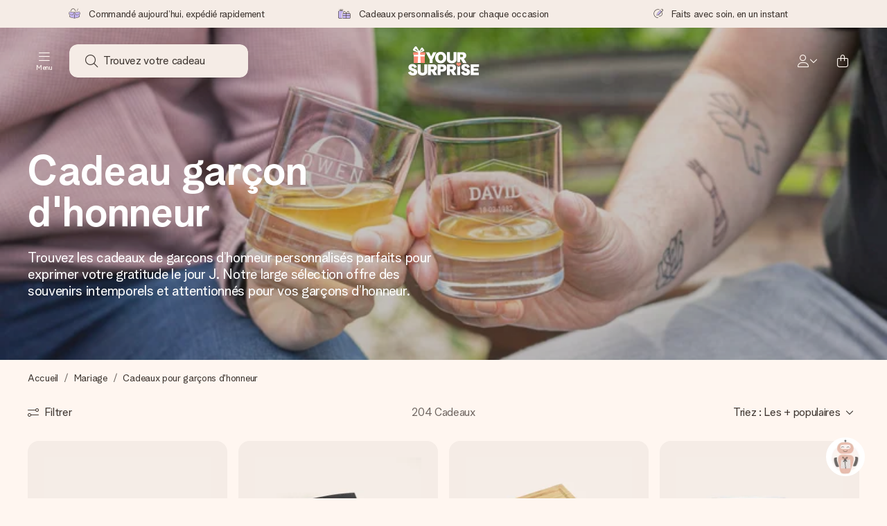

--- FILE ---
content_type: text/html; charset=utf-8
request_url: https://www.yoursurprise.lu/idee-cadeau-mariage/cadeaux-garcons-d-honneur
body_size: 121622
content:
<!DOCTYPE html>



<html lang="fr">
<head>
    <meta charset="utf-8" />

    
            <link rel="preconnect" href="https://assets.yoursurprise.com/" crossorigin>
        <link rel="preconnect" href="https://static.yoursurprise.com/">
        <link rel="dns-prefetch" href="https://evs.fragment.yoursurprise.com">
        <link rel="dns-prefetch" href="https://apis.google.com">
        <link rel="dns-prefetch" href="https://www.google-analytics.com">
        <link rel="dns-prefetch" href="https://www.googletagmanager.com">
    
    <title>Cadeaux personnalisés pour garçons d&#039;honneur | YourSurprise</title>

            <meta name="viewport" content="width=device-width, initial-scale=1" />

                    <meta name="description" content="Cadeaux personnalisés pour garçons d&#039;honneur avec photo, nom et/ou message personnel de votre choix." />
        
                    <meta name="google-site-verification" content="apZPDD6eVu_nIvEPaufX13maX6DjmYl8SWJSn6fWA3w" />
        
                                    <meta name="robots" content="index,follow" />
                    
                    <meta name="language" content="fr-LU" />
        
                    <link rel="canonical" href="https://www.yoursurprise.lu/idee-cadeau-mariage/cadeaux-garcons-d-honneur" />
    
            <link rel="alternate" href="https://www.yoursurprise.nl/huwelijkscadeau/bruidsjonker-cadeaus" hreflang="nl-NL" />
            <link rel="alternate" href="https://www.yoursurprise.co.uk/personalised-wedding-gifts/groomsmen-gifts" hreflang="en-GB" />
            <link rel="alternate" href="https://www.yoursurprise.be/huwelijkscadeau/bruidsjonker-cadeaus" hreflang="nl-BE" />
            <link rel="alternate" href="https://www.yoursurprise.be/fr/idee-cadeau-mariage/cadeaux-garcons-d-honneur" hreflang="fr-BE" />
            <link rel="alternate" href="https://www.yoursurprise.com/wedding/groomsmen-gifts" hreflang="en-US" />
            <link rel="alternate" href="https://www.yoursurprise.fr/idee-cadeau-mariage/cadeaux-garcons-d-honneur" hreflang="fr-FR" />
            <link rel="alternate" href="https://www.yoursurprise.de/hochzeitsgeschenke/geschenke-fur-die-brautfuhrer" hreflang="de-DE" />
            <link rel="alternate" href="https://www.yoursurprise.eu/wedding/groomsmen-gifts" hreflang="en-NL" />
            <link rel="alternate" href="https://www.yoursurprise.at/hochzeitsgeschenke/geschenke-fur-die-brautfuhrer" hreflang="de-AT" />
            <link rel="alternate" href="https://www.yoursurprise.lu/de/hochzeitsgeschenke/geschenke-fur-die-brautfuhrer" hreflang="de-LU" />
            <link rel="alternate" href="https://www.yoursurprise.lu/idee-cadeau-mariage/cadeaux-garcons-d-honneur" hreflang="fr-LU" />
            <link rel="alternate" href="https://www.yoursurprise.ch/hochzeitsgeschenke/geschenke-fur-die-brautfuhrer" hreflang="de-CH" />
            <link rel="alternate" href="https://www.yoursurprise.ch/fr/idee-cadeau-mariage/cadeaux-garcons-d-honneur" hreflang="fr-CH" />
            <link rel="alternate" href="https://www.yoursurprise.no/bryllupsgave/gaver-forlovere" hreflang="no-NO" />
            <link rel="alternate" href="https://www.yoursurprise.se/brollopspresent/gavor-marskalkar" hreflang="sv-SE" />
            <link rel="alternate" href="https://www.yoursurprise.it/regali-per-matrimonio/regali-testimoni-di-nozze" hreflang="it-IT" />
            <link rel="alternate" href="https://www.yoursurprise.pl/prezenty-slubne/swiadek" hreflang="pl-PL" />
            <link rel="alternate" href="https://www.yoursurprise.es/regalos-bodas/regalos-padrinos" hreflang="es-ES" />
            <link rel="alternate" href="https://www.yoursurprise.fi/haalahjat/sulhasmiehet-lahjat" hreflang="fi-FI" />
            <link rel="alternate" href="https://www.yoursurprise.dk/bryllupsgaver/best-man-gaver" hreflang="da-DK" />
            <link rel="alternate" href="https://www.yoursurprise.ie/wedding/groomsmen-gifts" hreflang="en-IE" />
            <link rel="alternate" href="https://www.yoursurprise.is/wedding/groomsmen-gifts" hreflang="en-IS" />
            <link rel="alternate" href="https://www.yoursurprise.pt/prendas-de-casamento/presentes-padrinhos-de-casamento" hreflang="pt-PT" />
            <link rel="alternate" href="https://www.yoursurprise.hu/eskuvo/vofely-ajandekok" hreflang="hu-HU" />
            <link rel="alternate" href="https://www.yoursurprise.sk/svadobne/druzbovia" hreflang="sk-SK" />
            <link rel="alternate" href="https://www.yoursurprise.cz/svatba/druzbove" hreflang="cs-CZ" />
            <link rel="alternate" href="https://www.yoursurprise.ro/nunta/cadouri-cavaleri-de-onoare" hreflang="ro-RO" />
            <link rel="alternate" href="https://www.yoursurprise.si/poroka/darila-za-zenina" hreflang="sl-SI" />
            <link rel="alternate" href="https://www.yoursurprise.sg/wedding/groomsmen-gifts" hreflang="en-SG" />
            <link rel="alternate" href="https://www.yoursurprise.com.au/wedding/groomsmen-gifts" hreflang="en-AU" />
            <link rel="alternate" href="https://www.yoursurprise.ca/wedding/groomsmen-gifts" hreflang="en-CA" />
            <link rel="alternate" href="https://www.yoursurprise.ca/fr/idee-cadeau-mariage/cadeaux-garcons-d-honneur" hreflang="fr-CA" />
    
            <link rel="alternate" hreflang="x-default" href="https://www.yoursurprise.eu/wedding/groomsmen-gifts" />
    

        <meta name="segment-site-verification" content="OziaALPsKRGQRsRCMu6rdSAfNbQxcBQ3">
    
                    <meta property="og:title" content="Cadeaux personnalisés pour garçons d&#039;honneur | YourSurprise">        <meta property="og:type" content="website" />
        <meta property="og:image" content="https://static.yoursurprise.com/bndr/m/a38d6a0f0d14201a/original/whiskey_1816x928-png.png?width=1920&amp;crop=2:1,smart">                <meta property="og:url" content="https://www.yoursurprise.lu/idee-cadeau-mariage/cadeaux-garcons-d-honneur">
                    <meta name="twitter:card" content="summary_large_image">
            
                
            <script>
    globalThis.DATADOG_INIT_CONFIG = {
        clientToken: 'pub4a41dd1ac82525dc2d45ac2458319997',
        site: 'datadoghq.eu',
        service: 'webshop',
        env: 'prod',
        version: 'd7d8a36a',
        forwardErrorsToLogs: true,
        sessionSampleRate: 100,
        beforeSend: (log, context) => {
            // abort is triggered by normal behaviour (navigation, clicking twice, strict mode)
            if (context?.isAborted) {
                return false;
            }

            if (log?.http?.useragent_details?.device?.category === 'Bot') {
                return false;
            }

            // if no stack or it does not come from our domain we skip it
            if (!log?.error?.stack || !['yoursurprise', 'yspacc'].some(domain => log.error.stack.includes(domain))) {
                return false;
            }

            const partiallyMessages = [
                'googletagmanager',
                'pinimg',
                'pinterest',
                'linkedin',
                'api.fragment.yoursurprise',
                'Minified React error #418',
                'Minified React error #423',
                'Minified React error #425',
                'chrome-extension',
                'clarity.ms',
                'visualstudio.com',
                'localhost:12387',
                'Loading chunk',
                'Loading CSS chunk',
                'Unreachable hosts',
                'Fetch error',
                'Failed to fetch',
                'Load failed',
                'Failed to load',
                'Uncaught "Script error."',
                "Unexpected token '?'",
                'NetworkError when attempting to fetch resource.',
                'find variable: gmo',
                'Unable to preload CSS',
            ];

            if (partiallyMessages.some(partiallyMessage => log.message.toLowerCase().includes(partiallyMessage.toLowerCase()))) {
                return false;
            }

            return true;
        },
    };
</script>
    
            <script>
    window.clarity = window.clarity || function() {
        (window.clarity.q = window.clarity.q || []).push(arguments);
    }
</script>
    
    <script>
        window.SITE_URL = 'https://www.yoursurprise.lu/';
        window.siteMetadata = {"siteUrl":"https:\/\/www.yoursurprise.lu\/","language":"FR","assetsUrl":"https:\/\/assets.yoursurprise.com\/","staticUrl":"https:\/\/static.yoursurprise.com\/","isMobile":false,"environment":"production","version":"d7d8a36a","experimentFlag":"","experimentVariation":"","contextKey":"lu","hasTemperatureNotification":false,"hasActiveCoolerNotification":false};
        window.stagedJS = [];
        window.errorQueue = [];
                    window.ga4StreamMeasurementId = 'G-DV2PRRJMEL';
            window.ga4LoadWithSegment = false;
        
        window.pageId = 2219;
        window.pageName = "Groomsmen gifts";
        window.pageType = "Theme";
        window.topLevelPageId = 6;
        window.statsigClientSdk = 'client-jpt4HgACqw4v0tvm5N9GqVuuTsPz7lKt2XrKz80DGVt';
    </script>

    <script type="module" src="https://assets.yoursurprise.com/build/staged-error-queue-processor-BDv1oyQl.js"></script>
    <link rel="stylesheet" href="https://assets.yoursurprise.com/build/ProductBox-BrnKtE9N.css"><link rel="stylesheet" href="https://assets.yoursurprise.com/build/algolia-global-search-DMxTYu19.css"><link rel="modulepreload" href="https://assets.yoursurprise.com/build/index-Cm8fygNX.js"><link rel="modulepreload" href="https://assets.yoursurprise.com/build/_commonjsHelpers-DaWZu8wl.js"><link rel="modulepreload" href="https://assets.yoursurprise.com/build/index-BGNfPRFJ.js"><link rel="modulepreload" href="https://assets.yoursurprise.com/build/globals-FCj6ugb9.js"><link rel="modulepreload" href="https://assets.yoursurprise.com/build/FormatPrice-pM7jqcq2.js"><link rel="modulepreload" href="https://assets.yoursurprise.com/build/WebshopContext-CeWyORY1.js"><link rel="modulepreload" href="https://assets.yoursurprise.com/build/ErrorLogger-T9v8evk4.js"><link rel="modulepreload" href="https://assets.yoursurprise.com/build/fetch-W-eG5Yrc.js"><link rel="modulepreload" href="https://assets.yoursurprise.com/build/Icon-DF68f_gD.js"><link rel="modulepreload" href="https://assets.yoursurprise.com/build/index--6mjBm2l.js"><link rel="modulepreload" href="https://assets.yoursurprise.com/build/Translation-D5bvlltx.js"><link rel="modulepreload" href="https://assets.yoursurprise.com/build/Analytics-Dt9eYzbP.js"><link rel="modulepreload" href="https://assets.yoursurprise.com/build/mapHitToProduct-DSd1SRgY.js"><link rel="modulepreload" href="https://assets.yoursurprise.com/build/js.cookie-C2b7Ongr.js"><link rel="modulepreload" href="https://assets.yoursurprise.com/build/index-D2wMFPEv.js"><link rel="modulepreload" href="https://assets.yoursurprise.com/build/sizes-C2JbPD5I.js"><link rel="modulepreload" href="https://assets.yoursurprise.com/build/Index-9UCK2fLO.js"><link rel="modulepreload" href="https://assets.yoursurprise.com/build/config-LC3j9ony.js"><link rel="modulepreload" href="https://assets.yoursurprise.com/build/useSize-CcZ1iTd1.js"><link rel="modulepreload" href="https://assets.yoursurprise.com/build/createOnProductClicked-dpOT0gil.js"><link rel="modulepreload" href="https://assets.yoursurprise.com/build/ProductBox-31iipo4M.js"><link rel="modulepreload" href="https://assets.yoursurprise.com/build/Picture-DeY_a6QR.js"><link rel="modulepreload" href="https://assets.yoursurprise.com/build/chunk-JZWAC4HX-CvYPtGUp.js">
    <script type="module" src="https://assets.yoursurprise.com/build/discount-popup-gg8N5PhQ.js"></script>
    <link rel="stylesheet" href="https://assets.yoursurprise.com/build/Backdrop-CeFjUn6z.css"><link rel="stylesheet" href="https://assets.yoursurprise.com/build/SideBarBody-C23VRY-V.css"><link rel="stylesheet" href="https://assets.yoursurprise.com/build/mysurprise-header-app-DY9JwuMR.css"><link rel="modulepreload" href="https://assets.yoursurprise.com/build/QueryClientFactory-C02z0OL0.js"><link rel="modulepreload" href="https://assets.yoursurprise.com/build/schemas-DWoSamFi.js"><link rel="modulepreload" href="https://assets.yoursurprise.com/build/AuthenticationRoutes-CozKDwar.js"><link rel="modulepreload" href="https://assets.yoursurprise.com/build/UseLogout-BoPrb26C.js"><link rel="modulepreload" href="https://assets.yoursurprise.com/build/preload-helper-ClWvlk4Z.js"><link rel="modulepreload" href="https://assets.yoursurprise.com/build/useWindowSize-B0l5cc2d.js"><link rel="modulepreload" href="https://assets.yoursurprise.com/build/index-BilOXEWJ.js"><link rel="modulepreload" href="https://assets.yoursurprise.com/build/SideBarBody-CG_GH-IM.js"><link rel="modulepreload" href="https://assets.yoursurprise.com/build/Backdrop-D2hrRbA8.js"><link rel="modulepreload" href="https://assets.yoursurprise.com/build/ButtonStack-6zb-zCvo.js"><link rel="modulepreload" href="https://assets.yoursurprise.com/build/Button-BZA4tzEt.js">

        <link rel="stylesheet" href="https://assets.yoursurprise.com/build/global-css-CoM__bGz.css">

    <link rel="stylesheet" href="https://assets.yoursurprise.com/build/header-css-oIeM1cw3.css">

                        <script>
    !function () {
        var analytics = window.analytics = window.analytics || [];
        if (!analytics.initialize) if (analytics.invoked) window.console && console.error && console.error("Segment snippet included twice."); else {
            analytics.invoked = !0;
            analytics.methods = ["trackSubmit", "trackClick", "trackLink", "trackForm", "pageview", "identify", "reset", "group", "track", "ready", "alias", "debug", "page", "once", "off", "on", "addSourceMiddleware", "addIntegrationMiddleware", "setAnonymousId", "addDestinationMiddleware"];
            analytics.factory = function (e) {
                return function () {
                    var t = Array.prototype.slice.call(arguments);
                    t.unshift(e);
                    analytics.push(t);
                    return analytics
                }
            };
            for (var e = 0; e < analytics.methods.length; e++) {
                var key = analytics.methods[e];
                analytics[key] = analytics.factory(key)
            }
                                    analytics.load = function (key, e) {
                var t = document.createElement("script");
                t.type = "text/javascript";
                t.async = !0;
                t.src = "https://evs.fragment.yoursurprise.com/kidOCO4zf9/JUP3be9rjC.min.js";
                var n = document.getElementsByTagName("script")[0];
                n.parentNode.insertBefore(t, n);
                analytics._loadOptions = e
            };
            analytics._writeKey = "JMVRFXP45s9P0hDeU5u4PbDJ5DEwFnot";
                            analytics._cdn = "https://evs.fragment.yoursurprise.com";
                        analytics.SNIPPET_VERSION = "4.15.3";
        }
    }();
</script>
            
                <script>
        var _gaq = _gaq || [];
        _gaq.push(['_setAccount', 'UA-104994026-1']);
        _gaq.push(['_gat._anonymizeIp']);
        _gaq.push(['_trackPageview']);

        (function () {
            document.addEventListener('consentGranted', () => {
                var gadc = document.createElement('script');
                gadc.type = 'text/javascript';
                gadc.async = true;
                gadc.src = ('https:' == document.location.protocol ? 'https://' : 'http://') + 'stats.g.doubleclick.net/dc.js';
                var s = document.getElementsByTagName('script')[0];
                s.parentNode.insertBefore(gadc, s);
            }, {once: true});
        })();

    </script>
    
            <script>
    dataLayer = [{"page_type":"unknown"},{"lang":"fr"},{"locale":"fr_LU"},{"google_shopping_id":"106342720"},{"google_tag_params":{"ecomm_pagetype":"other"}}];
</script>
    
        <script>
        window.SITE_URL = 'https://www.yoursurprise.lu/';
        window.stagedJS = [];
        window.errorQueue = [];
    </script>

            <script type="module" src="https://assets.yoursurprise.com/build/ready-DcwJ6ACT.js"></script>
    

    <link rel="apple-touch-icon" sizes="180x180" href="https://assets.yoursurprise.com/images/algemeen/favicon/favicon_180x180.png">
<link rel="icon" type="image/png" sizes="16x16" href="https://assets.yoursurprise.com/images/algemeen/favicon/favicon_16x16.png">
<link rel="icon" type="image/png" sizes="32x32" href="https://assets.yoursurprise.com/images/algemeen/favicon/favicon_32x32.png">
<link rel="icon" type="image/png" sizes="96x96" href="https://assets.yoursurprise.com/images/algemeen/favicon/favicon_96x96.png">
<link rel="icon" type="image/png" sizes="192x192"  href="https://assets.yoursurprise.com/images/algemeen/favicon/favicon_192x192.png">

<link rel="mask-icon" href="https://assets.yoursurprise.com/images/algemeen/favicon/safari_pinned_tab_2025.svg">

<meta name="msapplication-TileColor" content="#E06290">
<meta name="theme-color" content="#E06290">

            <link rel="manifest" href="https://www.yoursurprise.lu/manifest.json" crossorigin="use-credentials" />

        </head>

<body data-xid="jxw4ka2w3a" class="transparent">

    
<script>
    window.COOKIE_DIALOG_STATE = {"privacyPolicyLink":"https:\/\/www.yoursurprise.lu\/cookies","translations":{"cookieExplanation":"Nous utilisons des cookies et des pratiques similaires afin de vous offrir une exp\u00e9rience utilisateur meilleure et plus personnalis\u00e9e. Nous utilisons des cookies fonctionnels et analytiques pour am\u00e9liorer continuellement notre site web. Vous pouvez accepter les cookies personnalis\u00e9s pour obtenir des recommandations et des publicit\u00e9s pertinentes, ou choisir de les {denyLink}. Cliquez sur \"OK\" pour accepter. Si vous souhaitez obtenir de plus amples informations ou modifier vos pr\u00e9f\u00e9rences, veuillez consulter {privacyPolicyLink}.","declineCookiesButton":"refuser","acceptCookiesButton":"OK","privacyPolicy":"notre politique en mati\u00e8re de cookies."}}
</script>

<div id="koekjes-muur"></div>


    

            
<div id="discount-campaign-banner"></div>
            <div class="notification-bar  hide ">
    <div class="notification-bar__main">
        <div class="notification-bar__content">
            <p class="notification-bar__content-text">
                  
                    </p>
                    </div>
    </div>
</div>



<div class="usp-banner js-usp-banner ysp-collapse ysp-collapse--in">
    <div class="wrapper">
        <div class="usp-banner-main js-usp-banner-main ysp-collapse__item">
            <div class="usp-banner-main-item js-usp-banner-main-item">
                <p class="usp-banner-main-item-name js-usp-banner-main-item-name--deadline">
                    <i class="fa-duotone fa-thin fa-box-open-full"></i>
                    <span class="js-deadlineText">Commandé aujourd’hui, expédié rapidement</span>
                </p>
            </div>
            <div class="usp-banner-main-item js-usp-banner-main-item">
                <p class="usp-banner-main-item-name">
                    <i class="fa-duotone fa-thin fa-gifts"></i>
                    Cadeaux personnalisés, pour chaque occasion
                </p>
            </div>
            <div class="usp-banner-main-item js-usp-banner-main-item">
                <p class="usp-banner-main-item-name">
                    <i class="fa-duotone fa-thin fa-pen-swirl"></i>
                    Faits avec soin, en un instant
                </p>
            </div>
        </div>
        <div class="usp-banner-dropdown ysp-collapse__content ysp-collapse__item">
            <div class="wrapper">
                <div class="usp-banner-dropdown-wrapper is-grid has-col-3">
                    <div class="usp-banner-dropdown-item">
                        <i class="fa-duotone fa-thin fa-box-open-full"></i>
                        <p class="h5 mt-4">
                            Commandé aujourd’hui, expédié rapidement
                        </p>
                        <p class="mt-2">
                            Nous préparons votre cadeau avec attention et l’envoyons en un éclair – pour que vous puissiez l’offrir au bon moment, quand cela compte le plus.
                        </p>
                    </div>
                    <div class="usp-banner-dropdown-item">
                        <i class="fa-duotone fa-thin fa-gifts"></i>
                        <p class="h5 mt-4">
                            Cadeaux personnalisés, pour chaque occasion
                        </p>
                        <p class="mt-2">
                            Des grands événements aux petits gestes pleins de sens – un cadeau personnalisé exprime vos sentiments et montre l’importance de cette personne pour vous.
                        </p>
                    </div>
                    <div class="usp-banner-dropdown-item">
                        <i class="fa-duotone fa-thin fa-pen-swirl"></i>
                        <p class="h5 mt-4">
                            Faits avec soin, en un instant
                        </p>
                        <p class="mt-2">
                            Créez quelque chose d’unique en quelques étapes – avec son prénom, votre photo ou un message qui touche le cœur. Sans complications, juste tout l’amour pour le moment idéal.
                        </p>
                    </div>
                    <button class="button button--ghost button--clean button--sm usp-banner-dropdown-btn">
                        <i class="fa-regular fa-chevron-up fa-xs"></i>
                    </button>
                </div>
            </div>
        </div>
    </div>
</div>

<div data-sticky-trigger class="sticky-trigger"></div>

<header class="header">
    <div class="header-main">
        <div class="header-main__menu">
            <div class="menu-burger">
    <button class="menu-burger-btn header-main__account-btn js-menu-burger js-menu-toggle" aria-label="Navigation open and close">
        <i class="fa-light fa-bars"></i>
        <span class="menu-burger--label">Menu</span>
    </button>
</div>
            <div class="search-main" id="algolia-global-search"><div tabindex="-1" class=""><form class="_Form_psmzf_43" name="search" action="https://www.yoursurprise.lu/search"><input class="_Input_psmzf_1" placeholder="Trouvez votre cadeau" type="search" name="query" autoComplete="off" value=""/><button class="_Button_psmzf_8 _Button__right-side_psmzf_101" type="submit" aria-label="Search button"><i role="img" class="fa-light fa-magnifying-glass"></i></button></form></div><script>window.ALGOLIA_GLOBAL_SEARCH_DATA = {"appID":"5PEWX3BYO2","categoryIndexName":"webshop-category-lu","contextData":{"assetsUrl":"https://assets.yoursurprise.com/","contextKey":"lu","environment":"production","experimentFlag":"","experimentVariation":"","hasActiveCoolerNotification":false,"hasTemperatureNotification":false,"isMobile":false,"language":"FR","siteUrl":"https://www.yoursurprise.lu/","staticUrl":"https://static.yoursurprise.com/","version":"d7d8a36a"},"currency":"EUR","faqIndexName":"webshop-faq-lu","faqUrl":"https://www.yoursurprise.lu/service-clients","isSearchPage":false,"locale":"fr-LU","productIndexName":"webshop-products-lu","querySuggestionsIndexName":"webshop-query_suggestions-products-lu","searchApiKey":"7473c69d14e84d553202f7b872ecb746","translations":{"404":{"naar_hp":"Rechercher un cadeau"},"homepage":{"review_one":"J'ai commandé une jolie tasse avec une photo pour ma petite sœur. Cela l'a fait rire et elle a été touchée en même temps. Absolument parfait.","review_two":"Livraison ultra-rapide, qualité top et la personnalisation était vraiment super simple. Mon père était aux anges !","review_three":"J'ai offert une tablette de chocolat géante personnalisée à un collègue – il est resté sans voix ! (Ce qui n'arrive jamais).","review_four":"Tout était parfait : l'emballage, la carte, le message. C'est si bon de pouvoir rendre quelqu'un vraiment spécial."},"productinformatie":{"read_more":"En savoir plus","reviews":"Avis","temperature_notification_cooler_free_badge":"Élément de refroidissement gratuit","temperature_notification_cooler_paid_badge":"Élément de refroidissement disponible","temperature_notification_cooler_paid_badge_short":"Bloc réfrigérant"},"snippet.SAresultpage":{"toon_filters":"Filtrer"},"chunk.header":{"vind_jouw_cadeau":"Trouvez votre cadeau","faq":"FAQ"},"chunk.footer":{"blog":"Blog"},"overview_page":{"assortment_group":"Type de cadeau","filter_mobile_title":"Affiner ma recherche","filter_reset":"Supprimer tous les filtres","filter_title":"Affiner ma recherche","from":"dès","gifts_found":"Cadeaux","gifts_viewed":"Vous avez vu \u003ccurrent> sur \u003ctotal> cadeaux","less":"moins","more":"plus","no_categories":"Aucune catégorie trouvée.","no_gifts_found":"Nos excuses, nous n'avons trouvé aucun cadeau correspondant à votre recherche.","no_products_found":"Nous n'avons pas trouvé de cadeaux, veuillez essayer avec d'autres filtres","of":"sur","order_by":"Triez :","popular_products":"Cadeaux populaires","price":"Votre budget","price_asc":"Du - cher au + cher","price_desc":"Du + cher au - cher","reading_time":"Temps de lecture","reload":"Nous n'avons pu charger vos cadeaux","reload_btn":"Veuillez essayer de nouveau","reset":"Restaurer","reset_all":"Supprimer","results":"Résultats","sale":"Promo","save":"Économisez","score_desc":"Les + populaires","search":"Résultats de recherche","search_again":"Essayez un autre terme de recherche","search_suggestion":"Suggestions de recherche","show_less":"Montrer moins","show_more":"Voir plus","show_results":"Montrer les cadeaux","slider_button":"","types":"produits"},"overview":{"show_gifts":"Afficher les cadeaux"},"artikel_icon":{"vanaf":"dès","sale":"Promo","save":"Économisez"}}}</script></div>
            <div class="searchBox js-searchBox hide-md">
    <div class="header-main__account-btn pointer">
        <i class="fa-light fa-magnifying-glass"></i>
    </div>
</div>
        </div>

        <div class="header-main__logo">
            <a class="main-logo-wrapper" href="https://www.yoursurprise.lu/">
    <img class="main-logo" src="https://assets.yoursurprise.com/images/template/logo/logo-yoursurprise.svg" alt="logo YourSurprise"
         title="YourSurprise" width="150" height="42">
    <img class="main-logo-white" src="https://assets.yoursurprise.com/images/template/logo/logo-yoursurprise-white.svg" alt="logo YourSurprise"
         title="YourSurprise" width="150" height="42">
</a>
        </div>

        <div class="header-main__account">
            <div class="account-login-btn" id="mysurprise-header-app"><div class="_wrapper_401t8_1"><a href="https://www.yoursurprise.lu/mysurprise/welcome" aria-label="MySurprise Login" class="cartBox"><div class="cartBox__icon"><i role="img" class="fa-light fa-user"></i></div><i role="img" class="fa-regular fa-chevron-down fa-xs hide-xs"></i></a></div><script>window.MYSURPRISE_HEADER_WIDGET_STATE = {"siteMetaData":{"assetsUrl":"https://assets.yoursurprise.com/","contextKey":"lu","environment":"production","experimentFlag":"","experimentVariation":"","hasActiveCoolerNotification":false,"hasTemperatureNotification":false,"isMobile":false,"language":"FR","siteUrl":"https://www.yoursurprise.lu/","staticUrl":"https://static.yoursurprise.com/","version":"d7d8a36a"},"translations":{"mysurprise_header_widget":{"create_account_button":"Créer un compte","create_account_explanation":"Vous n'avez pas encore créé de compte ?","giftcards_and_discounts_link":"Bons d'achat et réductions","login_title":"Se connecter","log_in_button":"Se connecter","log_out_button":"Se déconnecter","member_since":"","my_account_link":"Mon compte","my_designs_link":"Mes créations","my_discounts_link":"Mes réductions","my_moments_link":"MyMoments","my_orders_link":"Mes commandes","welcome_title":"Bienvenue","wishlist_link":"Favoris"},"my_moments":{"title":"MyMoments"},"mysurprise":{"personal_information":"Mes informations personnelles"}},"urls":{"myAccount":"https://www.yoursurprise.lu/mysurprise","myDesigns":"https://www.yoursurprise.lu/mysurprise/designs","myDiscounts":"https://www.yoursurprise.lu/mysurprise/discounts","myMoments":"https://www.yoursurprise.lu/mysurprise/mymoments","myOrders":"https://www.yoursurprise.lu/mysurprise/orders","mysurpriseLogin":"https://www.yoursurprise.lu/mysurprise/welcome","personalInfo":"https://www.yoursurprise.lu/mysurprise/personal-information"}}</script></div>
                            <a class="cartBox js-cartBox" href="https://www.yoursurprise.lu/cart" aria-label="Mini cart">
    <div class="cartBox__icon">
        <i class="fa-light fa-bag-shopping"></i>
        <div class="cartBox__circle js-cartBox-circle" data-cart-amount="0">
            <span class="cartBox__circle__numbers js-cartBox-number"></span>
        </div>
    </div>
</a>                    </div>
    </div>

    <div class="menu js-menu" tabindex="-1"><div><div class="nav__header js-menu-header"><div class="nav__header__first"><button type="button" aria-label="Navigation back" class="button button--clean button--has-icon js-sub-back-btn semi-hidden"><i class="fa-light fa-chevron-left"></i></button><p class="h3">
            Menu
        </p><button type="button" aria-label="Navigation close" class="button button--clean button--has-icon js-menu-toggle"><i class="fa-light fa-xmark"></i></button></div></div><nav class="nav js-nav"><ul class="mb-4 main-nav"><li><a class="nav-link js-sub-l1 js-sub-t "
               href="https://www.yoursurprise.lu/categories-cadeaux">
                Cadeaux
            </a><nav class="nav__sub nav__sub-two js-sub js-sub2 has-submenu"
                     tabindex="-1"><div class="has-border-bottom pt-4 pb-4 mb-2"><a class="nav-link js-sub-l2 "
                           href="https://www.yoursurprise.lu/categories-cadeaux">
                            Cadeaux
                        </a></div><div><a class="nav-link js-sub-t js-sub-l2 "
                               href="https://www.yoursurprise.lu/chocolats-et-bonbons">
                                Chocolats et bonbons personnalisés
                            </a><nav class="nav__sub  nav__sub-three js-sub has-submenu"
                                 tabindex="-1"><div class="has-border-bottom pt-4 pb-4 mb-2"><a class="nav-link js-sub-l3 "
                                       href="https://www.yoursurprise.lu/chocolats-et-bonbons">
                                        Chocolats et bonbons personnalisés
                                    </a></div><a href="https://www.yoursurprise.lu/chocolats-et-bonbons/chocolat-personnalise/barres-chocolat-xxl"
                                           class="nav-link  nav-link-title js-sub-l3 ">
                                            Barres de chocolat XXL
                                        </a><a href="https://www.yoursurprise.lu/chocolats-et-bonbons/chocolat-personnalise/boite-chocolat"
                                           class="nav-link  nav-link-title js-sub-l3 ">
                                            Boîte à chocolat
                                        </a><a href="https://www.yoursurprise.lu/chocolats-et-bonbons/chocolat-personnalise/chocolat-imprime"
                                           class="nav-link  nav-link-title js-sub-l3 ">
                                            Chocolat imprimé
                                        </a><a href="https://www.yoursurprise.lu/chocolats-et-bonbons/cadeaux-bonbons"
                                           class="nav-link  nav-link-title js-sub-l3 ">
                                            Bonbons à offrir
                                        </a><a href="https://www.yoursurprise.lu/chocolats-et-bonbons/cadeaux-bonbons/garnitures-pour-sandwichs"
                                           class="nav-link  nav-link-title js-sub-l3 ">
                                            Garnitures pour sandwichs
                                        </a><a href="https://www.yoursurprise.lu/chocolats-et-bonbons/chocolat-de-marque"
                                           class="nav-link  nav-link-title js-sub-l3 ">
                                            Chocolat de marque
                                        </a></nav><div><a class="nav-link js-sub-t js-sub-l2 "
                               href="https://www.yoursurprise.lu/textile-et-vetements">
                                Textile et vêtements
                            </a><nav class="nav__sub  nav__sub-three js-sub has-submenu"
                                 tabindex="-1"><div class="has-border-bottom pt-4 pb-4 mb-2"><a class="nav-link js-sub-l3 "
                                       href="https://www.yoursurprise.lu/textile-et-vetements">
                                        Textile et vêtements
                                    </a></div><a href="https://www.yoursurprise.lu/textile-et-vetements/vetements"
                                           class="nav-link bold nav-link-title js-sub-l3 ">
                                            Vêtements
                                        </a><a href="https://www.yoursurprise.lu/textile-et-vetements/tablier-cuisine-personnalise"
                                           class="nav-link js-sub-l3 ">
                                            Tablier de cuisine
                                        </a><a href="https://www.yoursurprise.lu/textile-et-vetements/vetements-bebe-et-enfant"
                                           class="nav-link js-sub-l3 ">
                                            Vêtements bébé et enfant
                                        </a><a href="https://www.yoursurprise.lu/textile-et-vetements/vetements/mode-pour-les-pieds"
                                           class="nav-link js-sub-l3 ">
                                            Mode pour les pieds
                                        </a><a href="https://www.yoursurprise.lu/textile-et-vetements/vetements/casquette-personnalisee"
                                           class="nav-link js-sub-l3 ">
                                            Bob, Bonnet et Casquette
                                        </a><a href="https://www.yoursurprise.lu/textile-et-vetements/vetements/polo-personnalise"
                                           class="nav-link js-sub-l3 ">
                                            Polo
                                        </a><a href="https://www.yoursurprise.lu/textile-et-vetements/vetements/chaussettes"
                                           class="nav-link js-sub-l3 ">
                                            Chaussettes
                                        </a><a href="https://www.yoursurprise.lu/textile-et-vetements/vetements/sweat-personnalise"
                                           class="nav-link js-sub-l3 ">
                                            Sweat
                                        </a><a href="https://www.yoursurprise.lu/textile-et-vetements/vetements/t-shirt-personnalise"
                                           class="nav-link js-sub-l3 ">
                                            T-shirts
                                        </a><a href="https://www.yoursurprise.lu/textile-et-vetements/vetements/sous-vetements"
                                           class="nav-link js-sub-l3 ">
                                            Sous-vêtements
                                        </a><a href="https://www.yoursurprise.lu/textile-et-vetements/linge-de-bain"
                                           class="nav-link bold nav-link-title js-sub-l3 ">
                                            Linge de bain
                                        </a><a href="https://www.yoursurprise.lu/textile-et-vetements/linge-de-bain/peignoir"
                                           class="nav-link js-sub-l3 ">
                                            Peignoir
                                        </a><a href="https://www.yoursurprise.lu/textile-et-vetements/linge-de-bain/serviettes-personnalisees"
                                           class="nav-link js-sub-l3 ">
                                            Serviettes personnalisées
                                        </a></nav><div><a class="nav-link js-sub-t js-sub-l2 "
                               href="https://www.yoursurprise.lu/vases-a-boire">
                                Vases à boire
                            </a><nav class="nav__sub  nav__sub-three js-sub has-submenu"
                                 tabindex="-1"><div class="has-border-bottom pt-4 pb-4 mb-2"><a class="nav-link js-sub-l3 "
                                       href="https://www.yoursurprise.lu/vases-a-boire">
                                        Vases à boire
                                    </a></div><a href="https://www.yoursurprise.lu/vases-a-boire/mug-personnalise"
                                           class="nav-link  nav-link-title js-sub-l3 ">
                                            Mugs
                                        </a><a href="https://www.yoursurprise.lu/vases-a-boire/verres-personnalises"
                                           class="nav-link bold nav-link-title js-sub-l3 ">
                                            Verres avec gravure
                                        </a><a href="https://www.yoursurprise.lu/vases-a-boire/verres-personnalises/verres-a-biere"
                                           class="nav-link js-sub-l3 ">
                                            Verres à bière
                                        </a><a href="https://www.yoursurprise.lu/vases-a-boire/verres-personnalises/flutes-champagne"
                                           class="nav-link js-sub-l3 ">
                                            Flûtes à Champagne
                                        </a><a href="https://www.yoursurprise.lu/vases-a-boire/verres-personnalises/tasses-the-personnalisees"
                                           class="nav-link js-sub-l3 ">
                                            Tasses à thé
                                        </a><a href="https://www.yoursurprise.lu/vases-a-boire/verres-personnalises/verre-a-vin-personnalise"
                                           class="nav-link js-sub-l3 ">
                                            Verres à vin gravés
                                        </a><a href="https://www.yoursurprise.lu/vases-a-boire/verres-personnalises/verres-whisky"
                                           class="nav-link js-sub-l3 ">
                                            Verres à whisky
                                        </a><a href="https://www.yoursurprise.lu/vases-a-boire/verres-personnalises/verres-a-eau"
                                           class="nav-link js-sub-l3 ">
                                            Verres à eau
                                        </a><a href="https://www.yoursurprise.lu/vases-a-boire/verres-plastique"
                                           class="nav-link js-sub-l3 ">
                                            Verres plastiques personnalisés
                                        </a><a href="https://www.yoursurprise.lu/vases-a-boire/gourdes-personnalisees"
                                           class="nav-link  nav-link-title js-sub-l3 ">
                                            Gourdes
                                        </a><a href="https://www.yoursurprise.lu/vases-a-boire/mugs-isothermes"
                                           class="nav-link  nav-link-title js-sub-l3 ">
                                            Mugs isothermes
                                        </a></nav><div><a class="nav-link js-sub-t js-sub-l2 "
                               href="https://www.yoursurprise.lu/jeux-et-fete">
                                Jeux &amp; fête
                            </a><nav class="nav__sub  nav__sub-three js-sub has-submenu"
                                 tabindex="-1"><div class="has-border-bottom pt-4 pb-4 mb-2"><a class="nav-link js-sub-l3 "
                                       href="https://www.yoursurprise.lu/jeux-et-fete">
                                        Jeux &amp; fête
                                    </a></div><a href="https://www.yoursurprise.lu/jeux-et-fete/puzzle-personnalise"
                                           class="nav-link  nav-link-title js-sub-l3 ">
                                            Puzzles
                                        </a><a href="https://www.yoursurprise.lu/jeux-et-fete/peluches"
                                           class="nav-link  nav-link-title js-sub-l3 ">
                                            Peluches
                                        </a><a href="https://www.yoursurprise.lu/accessoires-maison/idee-cadeau-maison/tapis"
                                           class="nav-link  nav-link-title js-sub-l3 ">
                                            Tapis
                                        </a><a href="https://www.yoursurprise.lu/jeux-et-fete/jouets-en-bois"
                                           class="nav-link  nav-link-title js-sub-l3 ">
                                            Jouets en bois
                                        </a></nav><div><a class="nav-link js-sub-t js-sub-l2 "
                               href="https://www.yoursurprise.lu/boissons-et-alcool">
                                Bouteilles
                            </a><nav class="nav__sub  nav__sub-three js-sub has-submenu"
                                 tabindex="-1"><div class="has-border-bottom pt-4 pb-4 mb-2"><a class="nav-link js-sub-l3 "
                                       href="https://www.yoursurprise.lu/boissons-et-alcool">
                                        Bouteilles
                                    </a></div><a href="https://www.yoursurprise.lu/boissons-et-alcool/cadeau-biere"
                                           class="nav-link  nav-link-title js-sub-l3 ">
                                            Bière
                                        </a><a href="https://www.yoursurprise.lu/boissons-et-alcool/vin-personnalise"
                                           class="nav-link  nav-link-title js-sub-l3 ">
                                            Vin
                                        </a><a href="https://www.yoursurprise.lu/boissons-et-alcool/champagne"
                                           class="nav-link  nav-link-title js-sub-l3 ">
                                            Champagne &amp; vin pétillant
                                        </a><a href="https://www.yoursurprise.lu/boissons-et-alcool/spiritueux"
                                           class="nav-link  nav-link-title js-sub-l3 ">
                                            Spiritueux
                                        </a></nav><div><a class="nav-link js-sub-t js-sub-l2 "
                               href="https://www.yoursurprise.lu/accessoires-maison">
                                Accessoires pour la maison
                            </a><nav class="nav__sub  nav__sub-three js-sub has-submenu"
                                 tabindex="-1"><div class="has-border-bottom pt-4 pb-4 mb-2"><a class="nav-link js-sub-l3 "
                                       href="https://www.yoursurprise.lu/accessoires-maison">
                                        Accessoires pour la maison
                                    </a></div><a href="https://www.yoursurprise.lu/accessoires-maison/idee-cadeau-maison"
                                           class="nav-link bold nav-link-title js-sub-l3 ">
                                            Idée cadeau maison
                                        </a><a href="https://www.yoursurprise.lu/accessoires-maison/idee-cadeau-maison/bougie-personnalisee"
                                           class="nav-link js-sub-l3 ">
                                            Bougie
                                        </a><a href="https://www.yoursurprise.lu/textile-et-vetements/coussin-personnalise"
                                           class="nav-link js-sub-l3 ">
                                            Coussins
                                        </a><a href="https://www.yoursurprise.lu/accessoires-maison/idee-cadeau-maison/cadeau-festif-personnalise"
                                           class="nav-link js-sub-l3 ">
                                            Cadeaux festifs
                                        </a><a href="https://www.yoursurprise.lu/accessoires-maison/idee-cadeau-maison/stylo-personnalise"
                                           class="nav-link js-sub-l3 ">
                                            Stylos
                                        </a><a href="https://www.yoursurprise.lu/accessoires-maison/idee-cadeau-maison/cadre-photo-ceramique-personnalise"
                                           class="nav-link js-sub-l3 ">
                                            Cadre Photo Céramique
                                        </a><a href="https://www.yoursurprise.lu/accessoires-maison/idee-cadeau-maison/tapis-souris-personnalise"
                                           class="nav-link js-sub-l3 ">
                                            Tapis de souris
                                        </a><a href="https://www.yoursurprise.lu/accessoires-maison/idee-cadeau-maison/accessoires-animaux-personnalises"
                                           class="nav-link js-sub-l3 ">
                                            Accessoires animaux
                                        </a><a href="https://www.yoursurprise.lu/accessoires-maison/idee-cadeau-maison/fauteuil-enfant-personnalise"
                                           class="nav-link js-sub-l3 ">
                                            Fauteuil enfant
                                        </a><a href="https://www.yoursurprise.lu/accessoires-maison/idee-cadeau-maison/deco-de-noel-personnalisee"
                                           class="nav-link js-sub-l3 ">
                                            Décorations de Noël
                                        </a><a href="https://www.yoursurprise.lu/accessoires-maison/idee-cadeau-maison/tapis"
                                           class="nav-link js-sub-l3 ">
                                            Tapis
                                        </a><a href="https://www.yoursurprise.lu/accessoires-maison/idee-cadeau-maison/outils"
                                           class="nav-link js-sub-l3 ">
                                            Outils
                                        </a><a href="https://www.yoursurprise.lu/accessoires-maison/idee-cadeau-maison/parapluies-personnalises"
                                           class="nav-link js-sub-l3 ">
                                            Parapluies personnalisés
                                        </a><a href="https://www.yoursurprise.lu/accessoires-maison/idee-deco-murale"
                                           class="nav-link bold nav-link-title js-sub-l3 ">
                                            Déco murale
                                        </a><a href="https://www.yoursurprise.lu/accessoires-maison/idee-deco-murale/horloge-personnalisee"
                                           class="nav-link js-sub-l3 ">
                                            Horloges
                                        </a><a href="https://www.yoursurprise.lu/accessoires-maison/idee-deco-murale/calendrier-photo-personnalise"
                                           class="nav-link js-sub-l3 ">
                                            Calendrier photo
                                        </a><a href="https://www.yoursurprise.lu/accessoires-maison/idee-deco-murale/cadre-photo-personnalise"
                                           class="nav-link js-sub-l3 ">
                                            Cadre photo
                                        </a><a href="https://www.yoursurprise.lu/accessoires-maison/idee-deco-murale/poster-personnalise"
                                           class="nav-link js-sub-l3 ">
                                            Posters photo
                                        </a><a href="https://www.yoursurprise.lu/accessoires-maison/idee-deco-murale/diplomes-personnalises"
                                           class="nav-link js-sub-l3 ">
                                            Diplômes
                                        </a><a href="https://www.yoursurprise.lu/accessoires-maison/idee-deco-murale/impression-photo-sur-toile"
                                           class="nav-link js-sub-l3 ">
                                            Photo sur toile
                                        </a><a href="https://www.yoursurprise.lu/accessoires-maison/idee-deco-murale/photo-sur-plexiglas"
                                           class="nav-link js-sub-l3 ">
                                            Impression photo sur plexiglas
                                        </a><a href="https://www.yoursurprise.lu/accessoires-maison/idee-deco-murale/photo-sur-pvc"
                                           class="nav-link js-sub-l3 ">
                                            Photo sur PVC
                                        </a><a href="https://www.yoursurprise.lu/accessoires-maison/idee-deco-murale/impression-photo-aluminium"
                                           class="nav-link js-sub-l3 ">
                                            Photo sur aluminium
                                        </a><a href="https://www.yoursurprise.lu/accessoires-maison/idee-deco-murale/photo-sur-bois"
                                           class="nav-link js-sub-l3 ">
                                            Impression sur bois
                                        </a><a href="https://www.yoursurprise.lu/accessoires-maison/idee-deco-murale/stickers-enfant"
                                           class="nav-link  nav-link-title js-sub-l3 ">
                                            Stickers chambre enfant
                                        </a><a href="https://www.yoursurprise.lu/accessoires-maison/idee-deco-murale/calendrier-photo-personnalise"
                                           class="nav-link  nav-link-title js-sub-l3 ">
                                            Calendrier photo
                                        </a><a href="https://www.yoursurprise.lu/accessoires-maison/idee-deco-murale/diplomes-personnalises"
                                           class="nav-link  nav-link-title js-sub-l3 ">
                                            Diplômes
                                        </a></nav><div><a class="nav-link js-sub-t js-sub-l2 "
                               href="https://www.yoursurprise.lu/cuisine-et-table">
                                Accessoires de cuisine
                            </a><nav class="nav__sub  nav__sub-three js-sub has-submenu"
                                 tabindex="-1"><div class="has-border-bottom pt-4 pb-4 mb-2"><a class="nav-link js-sub-l3 "
                                       href="https://www.yoursurprise.lu/cuisine-et-table">
                                        Accessoires de cuisine
                                    </a></div><a href="https://www.yoursurprise.lu/cuisine-et-table/cadeaux-pour-la-cuisine"
                                           class="nav-link bold nav-link-title js-sub-l3 ">
                                            Cadeaux pour la cuisine
                                        </a><a href="https://www.yoursurprise.lu/cuisine-et-table/cadeaux-pour-la-cuisine/planche-personnalisee"
                                           class="nav-link js-sub-l3 ">
                                            Planches à découper et d&#039;apéro
                                        </a><a href="https://www.yoursurprise.lu/cuisine-et-table/accessoires-bar"
                                           class="nav-link js-sub-l3 ">
                                            Accessoires pour le bar
                                        </a><a href="https://www.yoursurprise.lu/cadeau-bbq"
                                           class="nav-link js-sub-l3 ">
                                            Cadeaux pour Barbecue
                                        </a><a href="https://www.yoursurprise.lu/cuisine-et-table/cadeaux-pour-la-cuisine/boite-cadeau-metal"
                                           class="nav-link js-sub-l3 ">
                                            Boîte cadeau en métal
                                        </a><a href="https://www.yoursurprise.lu/textile-et-vetements/tablier-cuisine-personnalise"
                                           class="nav-link js-sub-l3 ">
                                            Tablier de cuisine
                                        </a><a href="https://www.yoursurprise.lu/cuisine-et-table/decorations-de-table"
                                           class="nav-link bold nav-link-title js-sub-l3 ">
                                            Décorations de table
                                        </a><a href="https://www.yoursurprise.lu/cuisine-et-table/decorations-de-table/lunch-box-personnalisee"
                                           class="nav-link js-sub-l3 ">
                                            Lunch box
                                        </a><a href="https://www.yoursurprise.lu/cuisine-et-table/decorations-de-table/assiettes-personnalisees"
                                           class="nav-link js-sub-l3 ">
                                            Assiettes
                                        </a><a href="https://www.yoursurprise.lu/cuisine-et-table/decorations-de-table"
                                           class="nav-link js-sub-l3 ">
                                            Décorations de table
                                        </a><a href="https://www.yoursurprise.lu/cuisine-et-table/decorations-de-table/plateaux-personnalises"
                                           class="nav-link js-sub-l3 ">
                                            Plateaux
                                        </a><a href="https://www.yoursurprise.lu/cuisine-et-table/decorations-de-table/dessous-de-verre-personnalise"
                                           class="nav-link js-sub-l3 ">
                                            Dessous de verre
                                        </a><a href="https://www.yoursurprise.lu/cuisine-et-table/decorations-de-table/couverts-personnalises"
                                           class="nav-link js-sub-l3 ">
                                            Couverts avec nom
                                        </a></nav><div><a class="nav-link js-sub-l2 "
                               href="https://www.yoursurprise.lu/porte-cle-personnalise">
                                Porte-clés
                            </a><div><a class="nav-link js-sub-t js-sub-l2 "
                               href="https://www.yoursurprise.lu/livre-personnalise">
                                Livres
                            </a><nav class="nav__sub  nav__sub-three js-sub has-submenu"
                                 tabindex="-1"><div class="has-border-bottom pt-4 pb-4 mb-2"><a class="nav-link js-sub-l3 "
                                       href="https://www.yoursurprise.lu/livre-personnalise">
                                        Livres
                                    </a></div><a href="https://www.yoursurprise.lu/livre-personnalise/livre-adulte-personnalise"
                                           class="nav-link  nav-link-title js-sub-l3 ">
                                            Livres pour adultes
                                        </a><a href="https://www.yoursurprise.lu/livre-personnalise/livre-enfant"
                                           class="nav-link  nav-link-title js-sub-l3 ">
                                            Livres pour enfants
                                        </a><a href="https://www.yoursurprise.lu/livre-personnalise/livre-personnalise-bebe"
                                           class="nav-link  nav-link-title js-sub-l3 ">
                                            Livres pour bébés
                                        </a><a href="https://www.yoursurprise.lu/livre-personnalise/carnets-personnalises"
                                           class="nav-link  nav-link-title js-sub-l3 ">
                                            Carnets
                                        </a><a href="https://www.yoursurprise.lu/livre-personnalise/agenda-personnalise"
                                           class="nav-link  nav-link-title js-sub-l3 ">
                                            Agenda
                                        </a><a href="https://www.yoursurprise.lu/livre-personnalise/album-photo-personnalise"
                                           class="nav-link  nav-link-title js-sub-l3 ">
                                            Album photo
                                        </a></nav><div><a class="nav-link js-sub-t js-sub-l2 "
                               href="https://www.yoursurprise.lu/sacs-sacs-a-dos">
                                Sacs &amp; sacs à dos
                            </a><nav class="nav__sub  nav__sub-three js-sub has-submenu"
                                 tabindex="-1"><div class="has-border-bottom pt-4 pb-4 mb-2"><a class="nav-link js-sub-l3 "
                                       href="https://www.yoursurprise.lu/sacs-sacs-a-dos">
                                        Sacs &amp; sacs à dos
                                    </a></div><a href="https://www.yoursurprise.lu/sacs-sacs-a-dos/sacs-a-dos-personnalises"
                                           class="nav-link  nav-link-title js-sub-l3 ">
                                            Sacs à dos
                                        </a><a href="https://www.yoursurprise.lu/sacs-sacs-a-dos/sacs"
                                           class="nav-link  nav-link-title js-sub-l3 ">
                                            Sacs
                                        </a><a href="https://www.yoursurprise.lu/sacs-sacs-a-dos/housse-ordinateur-personnalisee"
                                           class="nav-link  nav-link-title js-sub-l3 ">
                                            Housse d&#039;ordinateur
                                        </a><a href="https://www.yoursurprise.lu/sacs-sacs-a-dos/valise-personnalisee"
                                           class="nav-link  nav-link-title js-sub-l3 ">
                                            Valise
                                        </a><a href="https://www.yoursurprise.lu/sacs-sacs-a-dos/trousses-de-toilette"
                                           class="nav-link  nav-link-title js-sub-l3 ">
                                            Trousse de toilette
                                        </a><a href="https://www.yoursurprise.lu/sacs-sacs-a-dos/portefeuilles-et-porte-cartes-personnalises"
                                           class="nav-link  nav-link-title js-sub-l3 ">
                                            Portefeuilles et Porte-cartes
                                        </a></nav><div><a class="nav-link js-sub-t js-sub-l2 "
                               href="https://www.yoursurprise.lu/bijoux-personnalises">
                                Bijoux &amp; accessoires
                            </a><nav class="nav__sub  nav__sub-three js-sub has-submenu"
                                 tabindex="-1"><div class="has-border-bottom pt-4 pb-4 mb-2"><a class="nav-link js-sub-l3 "
                                       href="https://www.yoursurprise.lu/bijoux-personnalises">
                                        Bijoux &amp; accessoires
                                    </a></div><a href="https://www.yoursurprise.lu/bijoux-personnalises/bracelets"
                                           class="nav-link  nav-link-title js-sub-l3 ">
                                            Bracelets
                                        </a><a href="https://www.yoursurprise.lu/bijoux-personnalises/pendentif"
                                           class="nav-link  nav-link-title js-sub-l3 ">
                                            Pendentifs
                                        </a></nav><div><a class="nav-link js-sub-t js-sub-l2 "
                               href="https://www.yoursurprise.lu/impression-photo">
                                Impression Photos
                            </a><nav class="nav__sub  nav__sub-three js-sub has-submenu"
                                 tabindex="-1"><div class="has-border-bottom pt-4 pb-4 mb-2"><a class="nav-link js-sub-l3 "
                                       href="https://www.yoursurprise.lu/impression-photo">
                                        Impression Photos
                                    </a></div><a href="https://www.yoursurprise.lu/impression-photo/cartes-postales-personnalisees"
                                           class="nav-link  nav-link-title js-sub-l3 ">
                                            Cartes postales
                                        </a><a href="https://www.yoursurprise.lu/impression-photo/carte-postale-personnalisee-bois"
                                           class="nav-link  nav-link-title js-sub-l3 ">
                                            Carte postale en bois
                                        </a></nav><div><a class="nav-link js-sub-t js-sub-l2 "
                               href="https://www.yoursurprise.lu/bouquet-de-fleurs">
                                Bouquet de fleurs
                            </a><nav class="nav__sub  nav__sub-three js-sub has-submenu"
                                 tabindex="-1"><div class="has-border-bottom pt-4 pb-4 mb-2"><a class="nav-link js-sub-l3 "
                                       href="https://www.yoursurprise.lu/bouquet-de-fleurs">
                                        Bouquet de fleurs
                                    </a></div><a href="https://www.yoursurprise.lu/bouquet-de-fleurs/bouquets-de-fleurs"
                                           class="nav-link  nav-link-title js-sub-l3 ">
                                            Bouquets de fleurs
                                        </a><a href="https://www.yoursurprise.lu/bouquet-de-fleurs/bouquet-fleurs-sechees"
                                           class="nav-link  nav-link-title js-sub-l3 ">
                                            Bouquet de fleurs séchées avec carte
                                        </a><a href="https://www.yoursurprise.lu/bouquet-de-fleurs/rose-eternelle"
                                           class="nav-link  nav-link-title js-sub-l3 ">
                                            Rose Eternelle
                                        </a></nav><div><a class="nav-link js-sub-l2 "
                               href="https://www.yoursurprise.lu/box-bien-etre">
                                Box bien-être
                            </a><div><a class="nav-link js-sub-l2 "
                               href="https://www.yoursurprise.lu/nouveautes">
                                Nouveautés
                            </a><div><a class="nav-link js-sub-l2 "
                               href="https://www.yoursurprise.lu/promotions">
                                Promos
                            </a><div><a class="nav-link js-sub-t js-sub-l2 "
                               href="https://www.yoursurprise.lu/marques">
                                Marques
                            </a><nav class="nav__sub  nav__sub-three js-sub has-submenu"
                                 tabindex="-1"><div class="has-border-bottom pt-4 pb-4 mb-2"><a class="nav-link js-sub-l3 "
                                       href="https://www.yoursurprise.lu/marques">
                                        Marques
                                    </a></div><span
                                            class="nav-link nav-link-title bold">
                                            Populaire merken
                                        </span><a href="https://www.yoursurprise.lu/marques/milka-personnalise"
                                           class="nav-link js-sub-l3 ">
                                            Chocolats Milka
                                        </a><a href="https://www.yoursurprise.lu/marques/barres-chocolat-toblerone"
                                           class="nav-link js-sub-l3 ">
                                            Coffret chocolat Toblerone
                                        </a><a href="https://www.yoursurprise.lu/marques/cote-dor"
                                           class="nav-link js-sub-l3 ">
                                            Chocolat Côte d&#039;Or Personnalisé
                                        </a><a href="https://www.yoursurprise.lu/marques/trixie"
                                           class="nav-link js-sub-l3 ">
                                            Trixie
                                        </a><a href="https://www.yoursurprise.lu/marques/koeka"
                                           class="nav-link js-sub-l3 ">
                                            Koeka
                                        </a><span
                                            class="nav-link nav-link-title bold">
                                            A-K
                                        </span><a href="https://www.yoursurprise.lu/boissons-et-alcool/spiritueux/coffret-cadeau-liqueur-personnalise/liqueur-aperol"
                                           class="nav-link js-sub-l3 ">
                                            Liqueur dans coffret - Aperol
                                        </a><a href="https://www.yoursurprise.lu/boissons-et-alcool/spiritueux/rhum-personnalise/bacardi-carta-blanca"
                                           class="nav-link js-sub-l3 ">
                                            Rhum Bacardi Carta Blanca
                                        </a><a href="https://www.yoursurprise.lu/boissons-et-alcool/spiritueux/coffret-cadeau-gin-tonic/gin-bombay-saphire-tonic-fever-tree-indian"
                                           class="nav-link js-sub-l3 ">
                                            Coffret cadeau Gin-Tonic Bombay
                                        </a><a href="https://www.yoursurprise.lu/marques/celebrations"
                                           class="nav-link js-sub-l3 ">
                                            Celebrations
                                        </a><a href="https://www.yoursurprise.lu/chupa-chups"
                                           class="nav-link js-sub-l3 ">
                                            Chupa Chups
                                        </a><a href="https://www.yoursurprise.lu/marques/cote-dor"
                                           class="nav-link js-sub-l3 ">
                                            Chocolat Côte d&#039;Or Personnalisé
                                        </a><a href="https://www.yoursurprise.lu/boissons-et-alcool/spiritueux/vodka-personnalisee/grey-goose"
                                           class="nav-link js-sub-l3 ">
                                            Vodka Grey Goose
                                        </a><a href="https://www.yoursurprise.lu/chocolats-et-bonbons/cadeaux-bonbons/coffret-cadeau-bonbons-haribo"
                                           class="nav-link js-sub-l3 ">
                                            Coffret cadeau bonbons Haribo
                                        </a><a href="https://www.yoursurprise.lu/boissons-et-alcool/spiritueux/whisky-personnalise/jack-daniels"
                                           class="nav-link js-sub-l3 ">
                                            Jack Daniels
                                        </a><a href="https://www.yoursurprise.lu/marques/chocolat-kitkat"
                                           class="nav-link js-sub-l3 ">
                                            Chocolat KitKat
                                        </a><a href="https://www.yoursurprise.lu/marques/kneipp"
                                           class="nav-link js-sub-l3 ">
                                            Kneipp
                                        </a><a href="https://www.yoursurprise.lu/marques/koeka"
                                           class="nav-link js-sub-l3 ">
                                            Koeka
                                        </a><span
                                            class="nav-link nav-link-title bold">
                                            L-P
                                        </span><a href="https://www.yoursurprise.lu/marques/cadeaux-chocolat-lindt"
                                           class="nav-link js-sub-l3 ">
                                            Cadeaux au chocolat Lindt
                                        </a><a href="https://www.yoursurprise.lu/chocolats-et-bonbons/chocolat-personnalise/barres-chocolat-xxl/mars-xxl"
                                           class="nav-link js-sub-l3 ">
                                            Mars XXL
                                        </a><a href="https://www.yoursurprise.lu/marques/mms"
                                           class="nav-link js-sub-l3 ">
                                            M&amp;M&#039;s
                                        </a><a href="https://www.yoursurprise.lu/marques/mentos"
                                           class="nav-link js-sub-l3 ">
                                            Mentos
                                        </a><a href="https://www.yoursurprise.lu/marques/milka-personnalise"
                                           class="nav-link js-sub-l3 ">
                                            Chocolats Milka
                                        </a><a href="https://www.yoursurprise.lu/livre-personnalise/livre-enfant/livre-miffy"
                                           class="nav-link js-sub-l3 ">
                                            Livre Miffy
                                        </a><a href="https://www.yoursurprise.lu/chocolats-et-bonbons/chocolat-personnalise/boite-chocolat/boite-cadeau-oreo"
                                           class="nav-link js-sub-l3 ">
                                            Boite cadeau Oreo personnalisé avec photo
                                        </a><span
                                            class="nav-link nav-link-title bold">
                                            R-Z
                                        </span><a href="https://www.yoursurprise.lu/chocolats-et-bonbons/cadeaux-bonbons/red-band-magical-partymix"
                                           class="nav-link js-sub-l3 ">
                                            Bonbons Red Band
                                        </a><a href="https://www.yoursurprise.lu/boissons-et-alcool/spiritueux/coffret-cadeau-liqueur-personnalise/ricard-pastis-liqueur"
                                           class="nav-link js-sub-l3 ">
                                            Coffret Ricard Pastis
                                        </a><a href="https://www.yoursurprise.lu/chocolats-et-bonbons/chocolat-personnalise/barres-chocolat-xxl/mega-snickers"
                                           class="nav-link js-sub-l3 ">
                                            Méga barre Snickers
                                        </a><a href="https://www.yoursurprise.lu/bijoux-personnalises/bracelets/bracelet-cuir"
                                           class="nav-link js-sub-l3 ">
                                            Bracelets en cuir
                                        </a><a href="https://www.yoursurprise.lu/marques/the-gift-label"
                                           class="nav-link js-sub-l3 ">
                                            The Gift Label
                                        </a><a href="https://www.yoursurprise.lu/marques/barres-chocolat-toblerone"
                                           class="nav-link js-sub-l3 ">
                                            Coffret chocolat Toblerone
                                        </a><a href="https://www.yoursurprise.lu/marques/tonys-chocolonely"
                                           class="nav-link js-sub-l3 ">
                                            Tony&#039;s Chocolonely
                                        </a><a href="https://www.yoursurprise.lu/marques/trixie"
                                           class="nav-link js-sub-l3 ">
                                            Trixie
                                        </a><a href="https://www.yoursurprise.lu/chocolats-et-bonbons/chocolat-personnalise/barres-chocolat-xxl/twix-xxl"
                                           class="nav-link js-sub-l3 ">
                                            Twix XXL
                                        </a><span
                                            class="nav-link nav-link-title bold">
                                            Populaire boekenmerken
                                        </span><a href="https://www.yoursurprise.lu/livre-personnalise/livre-enfant/le-petit-astronaute-andre-kuipers"
                                           class="nav-link js-sub-l3 ">
                                            Le Petit Astronaute - André Kuipers
                                        </a><a href="https://www.yoursurprise.lu/livre-personnalise/livre-enfant/coco-peut-le-faire"
                                           class="nav-link js-sub-l3 ">
                                            Livre - Coco peut le faire !
                                        </a></nav><div><a class="nav-link js-sub-t js-sub-l2 "
                               href="https://www.yoursurprise.lu/idee-cadeaux">
                                Idée cadeaux
                            </a><nav class="nav__sub  nav__sub-three js-sub has-submenu"
                                 tabindex="-1"><div class="has-border-bottom pt-4 pb-4 mb-2"><a class="nav-link js-sub-l3 "
                                       href="https://www.yoursurprise.lu/idee-cadeaux">
                                        Idée cadeaux
                                    </a></div><a href="https://www.yoursurprise.lu/bestsellers"
                                           class="nav-link bold nav-link-title js-sub-l3 ">
                                            Cadeaux Best-sellers
                                        </a><a href="https://www.yoursurprise.lu/accessoires-maison/idee-cadeau-maison/briquet-personnalise"
                                           class="nav-link js-sub-l3 ">
                                            Briquet
                                        </a><a href="https://www.yoursurprise.lu/accessoires-maison/idee-cadeau-maison/tapis-souris-personnalise/tapis-de-souris-xl"
                                           class="nav-link js-sub-l3 ">
                                            Tapis de souris XL
                                        </a><a href="https://www.yoursurprise.lu/sacs-sacs-a-dos/housse-ordinateur-personnalisee/housse-ordinateur"
                                           class="nav-link js-sub-l3 ">
                                            Housse ordinateur
                                        </a><a href="https://www.yoursurprise.lu/sacs-sacs-a-dos/portefeuilles-et-porte-cartes-personnalises/porte-cartes-en-cuir"
                                           class="nav-link js-sub-l3 ">
                                            Porte-cartes en cuir
                                        </a><a href="https://www.yoursurprise.lu/accessoires-maison/idee-cadeau-maison/tapis-souris-personnalise/tapis-de-souris-personnalise"
                                           class="nav-link js-sub-l3 ">
                                            Tapis de souris
                                        </a><a href="https://www.yoursurprise.lu/accessoires-maison/idee-cadeau-maison/outils/metre-ruban"
                                           class="nav-link js-sub-l3 ">
                                            Mètre ruban
                                        </a><a href="https://www.yoursurprise.lu/boissons-et-alcool/champagne/coffret-moet-et-chandon-flutes-gravees"
                                           class="nav-link js-sub-l3 ">
                                            Coffret Moët &amp; Chandon avec 2 flûtes gravées
                                        </a><a href="https://www.yoursurprise.lu/boissons-et-alcool/cadeau-biere/coffret-biere"
                                           class="nav-link js-sub-l3 ">
                                            Bière belge
                                        </a><a href="https://www.yoursurprise.lu/livre-personnalise/livre-adulte-personnalise/cher-papa"
                                           class="nav-link js-sub-l3 ">
                                            Cher Papa
                                        </a><a href="https://www.yoursurprise.lu/livre-personnalise/livre-adulte-personnalise/notre-maman"
                                           class="nav-link js-sub-l3 ">
                                            Notre Maman
                                        </a><a href="https://www.yoursurprise.lu/vases-a-boire/gourdes-personnalisees/flasque-gravee"
                                           class="nav-link js-sub-l3 ">
                                            Flasque d&#039;alcool
                                        </a><a href="https://www.yoursurprise.lu/vases-a-boire/gourdes-personnalisees/bouteille-isotherme"
                                           class="nav-link js-sub-l3 ">
                                            Bouteille isotherne
                                        </a><a href="https://www.yoursurprise.lu/vases-a-boire/gourdes-personnalisees/bouteille-thermos"
                                           class="nav-link js-sub-l3 ">
                                            Bouteille Thermos
                                        </a><a href="https://www.yoursurprise.lu/chocolats-et-bonbons/chocolat-personnalise/barres-chocolat-xxl/mega-tablette-milka"
                                           class="nav-link js-sub-l3 ">
                                            Méga tablette chocolat Milka
                                        </a><a href="https://www.yoursurprise.lu/chocolats-et-bonbons/chocolat-personnalise/boite-chocolat/toblerone-xxl"
                                           class="nav-link js-sub-l3 ">
                                            Toblerone XXL
                                        </a><a href="https://www.yoursurprise.lu/chocolats-et-bonbons/chocolat-personnalise/chocolat-imprime/carres-chocolat-photo"
                                           class="nav-link js-sub-l3 ">
                                            Chocolats
                                        </a><a href="https://www.yoursurprise.lu/chocolats-et-bonbons/chocolat-personnalise/chocolat-imprime/pralines-carrees"
                                           class="nav-link js-sub-l3 ">
                                            Chocolats Carrés
                                        </a><a href="https://www.yoursurprise.lu/boissons-et-alcool/spiritueux/calendrier-compte-rebours-alcool"
                                           class="nav-link js-sub-l3 ">
                                            Calendrier compte à rebours de l&#039;alcool
                                        </a><a href="https://www.yoursurprise.lu/textile-et-vetements/vetements/chaussettes/chaussettes-personnalisees"
                                           class="nav-link js-sub-l3 ">
                                            Chaussettes
                                        </a><a href="https://www.yoursurprise.lu/textile-et-vetements/vetements/sous-vetements/calecon-personnalise"
                                           class="nav-link js-sub-l3 ">
                                            Caleçon Homme
                                        </a><a href="https://www.yoursurprise.lu/textile-et-vetements/vetements/mode-pour-les-pieds/chaussons-personnalises"
                                           class="nav-link js-sub-l3 ">
                                            Chaussons
                                        </a><a href="https://www.yoursurprise.lu/textile-et-vetements/tablier-cuisine-personnalise/tablier"
                                           class="nav-link js-sub-l3 ">
                                            Tablier
                                        </a><a href="https://www.yoursurprise.lu/textile-et-vetements/tablier-cuisine-personnalise/tablier-cuir"
                                           class="nav-link js-sub-l3 ">
                                            Tablier en cuir
                                        </a><a href="https://www.yoursurprise.lu/textile-et-vetements/vetements-bebe-et-enfant/body-bebe-personnalise/body"
                                           class="nav-link js-sub-l3 ">
                                            Body pour bébé
                                        </a><a href="https://www.yoursurprise.lu/textile-et-vetements/vetements/mode-pour-les-pieds/claquettes"
                                           class="nav-link js-sub-l3 ">
                                            Claquettes
                                        </a><a href="https://www.yoursurprise.lu/textile-et-vetements/linge-de-bain/peignoir/peignoir-homme"
                                           class="nav-link js-sub-l3 ">
                                            Peignoir homme
                                        </a><a href="https://www.yoursurprise.lu/textile-et-vetements/linge-de-bain/peignoir/peignoir-femme"
                                           class="nav-link js-sub-l3 ">
                                            Peignoir femme
                                        </a><a href="https://www.yoursurprise.lu/textile-et-vetements/vetements/sous-vetements/string"
                                           class="nav-link js-sub-l3 ">
                                            String
                                        </a><a href="https://www.yoursurprise.lu/textile-et-vetements/linge-de-bain/peignoir/kimono"
                                           class="nav-link js-sub-l3 ">
                                            Kimono
                                        </a><a href="https://www.yoursurprise.lu/textile-et-vetements/vetements/casquette-personnalisee/bob-personnalise"
                                           class="nav-link js-sub-l3 ">
                                            Bob
                                        </a><a href="https://www.yoursurprise.lu/textile-et-vetements/vetements/cravate"
                                           class="nav-link js-sub-l3 ">
                                            Cravate
                                        </a><a href="https://www.yoursurprise.lu/vases-a-boire/verres-personnalises/flutes-champagne/coffret-champagne-avec-flutes-gravees"
                                           class="nav-link js-sub-l3 ">
                                            Coffret Champagne de luxe avec Flûtes Gravées
                                        </a><a href="https://www.yoursurprise.lu/boissons-et-alcool/cadeau-biere/etiquettes-personnalisees"
                                           class="nav-link js-sub-l3 ">
                                            Coffret bières étiquettes
                                        </a><a href="https://www.yoursurprise.lu/cuisine-et-table/cadeaux-pour-la-cuisine/set-bbq-etui-cuir"
                                           class="nav-link js-sub-l3 ">
                                            Set de Barbecue dans un étui en cuir
                                        </a><a href="https://www.yoursurprise.lu/vases-a-boire/verres-personnalises/verres-a-biere/verre-a-biere-personnalise"
                                           class="nav-link js-sub-l3 ">
                                            Verre à bière
                                        </a><a href="https://www.yoursurprise.lu/vases-a-boire/verres-personnalises/flutes-champagne/flute-a-champagne-gravee"
                                           class="nav-link js-sub-l3 ">
                                            Flûte à champagne gravée
                                        </a><a href="https://www.yoursurprise.lu/vases-a-boire/verres-personnalises/verres-a-biere/chope-tankard"
                                           class="nav-link js-sub-l3 ">
                                            Chope de bière
                                        </a><a href="https://www.yoursurprise.lu/vases-a-boire/verres-personnalises/verre-a-vin-personnalise/verre-vin-blanc"
                                           class="nav-link js-sub-l3 ">
                                            Verre à vin blanc
                                        </a><a href="https://www.yoursurprise.lu/vases-a-boire/verres-personnalises/verres-whisky/verre-a-whisky"
                                           class="nav-link js-sub-l3 ">
                                            Verre à whisky
                                        </a><a href="https://www.yoursurprise.lu/vases-a-boire/verres-personnalises/verres-cocktail/verre-a-spritz"
                                           class="nav-link js-sub-l3 ">
                                            Verre à Spritz
                                        </a><a href="https://www.yoursurprise.lu/porte-cle-personnalise/porte-cle-avec-photo"
                                           class="nav-link js-sub-l3 ">
                                            Porte-clé avec photo
                                        </a><a href="https://www.yoursurprise.lu/porte-cle-personnalise/porte-cles-cuir-personnalise"
                                           class="nav-link js-sub-l3 ">
                                            Porte-clés en cuir
                                        </a><a href="https://www.yoursurprise.lu/porte-cle-personnalise/porte-cles-cuir-avec-photo"
                                           class="nav-link js-sub-l3 ">
                                            Porte-clef en cuir
                                        </a><a href="https://www.yoursurprise.lu/cuisine-et-table/cadeaux-pour-la-cuisine/planche-personnalisee/planche-a-decouper"
                                           class="nav-link js-sub-l3 ">
                                            Planches à découper
                                        </a><a href="https://www.yoursurprise.lu/cuisine-et-table/cadeaux-pour-la-cuisine/planche-personnalisee/planche-apero-personnalisee"
                                           class="nav-link js-sub-l3 ">
                                            Planche d&#039;apéro
                                        </a><a href="https://www.yoursurprise.lu/cuisine-et-table/cadeaux-pour-la-cuisine/planche-personnalisee/planche-a-decouper-bois"
                                           class="nav-link js-sub-l3 ">
                                            Planche à découper en bois
                                        </a><a href="https://www.yoursurprise.lu/cuisine-et-table/accessoires-bar/caisse-bois-vin-et-champagne"
                                           class="nav-link js-sub-l3 ">
                                            Caisse bois vin et champagne
                                        </a><a href="https://www.yoursurprise.lu/vases-a-boire/verres-personnalises/verre-a-vin-personnalise/coffret-a-vin-avec-verres"
                                           class="nav-link js-sub-l3 ">
                                            Coffret à Vin Personnalisé avec Verres Gravés
                                        </a><a href="https://www.yoursurprise.lu/textile-et-vetements/vetements/gants-cuisine-personnalises/gants-de-cuisine"
                                           class="nav-link js-sub-l3 ">
                                            Gants de cuisine
                                        </a><a href="https://www.yoursurprise.lu/cuisine-et-table/cadeaux-pour-la-cuisine/ustensile-barbecue"
                                           class="nav-link js-sub-l3 ">
                                            Ustensile à barbecue
                                        </a><a href="https://www.yoursurprise.lu/cuisine-et-table/accessoires-bar/sous-verres-a-biere"
                                           class="nav-link js-sub-l3 ">
                                            Sous-verres à bière
                                        </a><a href="https://www.yoursurprise.lu/cuisine-et-table/accessoires-bar/rafraichisseur-de-bouteille-personnalise"
                                           class="nav-link js-sub-l3 ">
                                            Rafraîchisseur de bouteille en inox
                                        </a><a href="https://www.yoursurprise.lu/cuisine-et-table/cadeaux-pour-la-cuisine/planche-personnalisee/plateau-a-fromage"
                                           class="nav-link js-sub-l3 ">
                                            Coffret plateau à fromages en bambou
                                        </a><a href="https://www.yoursurprise.lu/textile-et-vetements/vetements/gants-cuisine-personnalises/gants-cuisine-cuir"
                                           class="nav-link js-sub-l3 ">
                                            Gant de cuisine en cuir
                                        </a><a href="https://www.yoursurprise.lu/accessoires-maison/idee-cadeau-maison/grand-paillasson"
                                           class="nav-link js-sub-l3 ">
                                            Paillasson
                                        </a><a href="https://www.yoursurprise.lu/accessoires-maison/idee-cadeau-maison/deco-de-noel-personnalisee/boules-de-noel-transparentes"
                                           class="nav-link js-sub-l3 ">
                                            Boules de Noël transparentes
                                        </a><a href="https://www.yoursurprise.lu/accessoires-maison/idee-cadeau-maison/lumiere-avec-nom"
                                           class="nav-link js-sub-l3 ">
                                            Lumière avec nom
                                        </a><a href="https://www.yoursurprise.lu/accessoires-maison/idee-cadeau-maison/deco-de-noel-personnalisee/boule-a-neige"
                                           class="nav-link js-sub-l3 ">
                                            Boule à neige
                                        </a><a href="https://www.yoursurprise.lu/accessoires-maison/idee-cadeau-maison/fauteuil-enfant-personnalise/fauteuil-enfant-personnalise"
                                           class="nav-link js-sub-l3 ">
                                            Fauteuil d&#039;enfant
                                        </a><a href="https://www.yoursurprise.lu/vases-a-boire/mug-personnalise/mug-magique"
                                           class="nav-link js-sub-l3 ">
                                            Mug magique
                                        </a><a href="https://www.yoursurprise.lu/vases-a-boire/mug-personnalise/mug-blanc"
                                           class="nav-link js-sub-l3 ">
                                            Mug Blanc
                                        </a><a href="https://www.yoursurprise.lu/vases-a-boire/mug-personnalise/grand-mug"
                                           class="nav-link js-sub-l3 ">
                                            Grand mug
                                        </a><a href="https://www.yoursurprise.lu/vases-a-boire/mug-personnalise/tasse-expresso"
                                           class="nav-link js-sub-l3 ">
                                            Tasse à expresso
                                        </a><a href="https://www.yoursurprise.lu/vases-a-boire/mugs-isothermes/mug-isotherme"
                                           class="nav-link js-sub-l3 ">
                                            Mug isotherme
                                        </a><a href="https://www.yoursurprise.lu/livre-personnalise/livre-adulte-personnalise/livres-cuisine/mon-livre-recettes"
                                           class="nav-link js-sub-l3 ">
                                            Mon livre de recettes
                                        </a><a href="https://www.yoursurprise.lu/sacs-sacs-a-dos/sacs-a-dos-personnalises/sac-a-dos-en-moumoute"
                                           class="nav-link js-sub-l3 ">
                                            Sac à dos en moumoute
                                        </a><a href="https://www.yoursurprise.lu/sacs-sacs-a-dos/sacs-a-dos-personnalises/sac-a-dos-enfants-beagles-originals"
                                           class="nav-link js-sub-l3 ">
                                            Sac à dos - Enfants
                                        </a><a href="https://www.yoursurprise.lu/sacs-sacs-a-dos/sacs/tote-bag/tote-bag-coton-bio"
                                           class="nav-link js-sub-l3 ">
                                            Tote bag en coton bio
                                        </a><a href="https://www.yoursurprise.lu/sacs-sacs-a-dos/valise-personnalisee/valise-cabine"
                                           class="nav-link js-sub-l3 ">
                                            Valise cabine - Princess Traveller
                                        </a><a href="https://www.yoursurprise.lu/sacs-sacs-a-dos/portefeuilles-et-porte-cartes-personnalises/portefeuille-cuir"
                                           class="nav-link js-sub-l3 ">
                                            Portefeuille en cuir
                                        </a><a href="https://www.yoursurprise.lu/sacs-sacs-a-dos/trousses-de-toilette/trousse-toilette-cuir-personnalisee"
                                           class="nav-link js-sub-l3 ">
                                            Trousse de toilette en cuir
                                        </a><a href="https://www.yoursurprise.lu/textile-et-vetements/plaid-personnalise/plaid-polaire"
                                           class="nav-link js-sub-l3 ">
                                            Plaid polaire
                                        </a><a href="https://www.yoursurprise.lu/textile-et-vetements/linge-de-bain/serviettes-personnalisees/serviette-imprimee"
                                           class="nav-link js-sub-l3 ">
                                            Serviette
                                        </a><a href="https://www.yoursurprise.lu/textile-et-vetements/vetements-bebe-et-enfant/couverture-bebe"
                                           class="nav-link js-sub-l3 ">
                                            Couverture pour bébé
                                        </a><a href="https://www.yoursurprise.lu/textile-et-vetements/coussin-personnalise/coussin-couleur-imprime"
                                           class="nav-link js-sub-l3 ">
                                            Coussin couleur imprimé
                                        </a><a href="https://www.yoursurprise.lu/textile-et-vetements/linge-de-bain/serviettes-personnalisees/serviette-de-plage-avec-photo"
                                           class="nav-link js-sub-l3 ">
                                            Serviette de plage
                                        </a><a href="https://www.yoursurprise.lu/jeux-et-fete/peluches/peluche-photo/itsieme"
                                           class="nav-link js-sub-l3 ">
                                            Peluche avec votre visage - ItsieMe
                                        </a><a href="https://www.yoursurprise.lu/jeux-et-fete/jeu-de-cartes"
                                           class="nav-link js-sub-l3 ">
                                            Jeu de cartes personnalisé
                                        </a><a href="https://www.yoursurprise.lu/jeux-et-fete/puzzle-personnalise/grand-puzzle"
                                           class="nav-link js-sub-l3 ">
                                            Puzzle
                                        </a><a href="https://www.yoursurprise.lu/jeux-et-fete/peluches/peluche-photo/ours-en-peluche-photo"
                                           class="nav-link js-sub-l3 ">
                                            Ours en peluche avec photo
                                        </a><a href="https://www.yoursurprise.lu/jeux-et-fete/jeu-memory-photo"
                                           class="nav-link js-sub-l3 ">
                                            Jeu mémory
                                        </a><a href="https://www.yoursurprise.lu/jeux-et-fete/jouets-en-bois/tricycle"
                                           class="nav-link js-sub-l3 ">
                                            Tricycle en bois
                                        </a><a href="https://www.yoursurprise.lu/jeux-et-fete/trophee-personnalise/trophee"
                                           class="nav-link js-sub-l3 ">
                                            Trophée
                                        </a><a href="https://www.yoursurprise.lu/jeux-et-fete/ballon-foot-personnalise"
                                           class="nav-link js-sub-l3 ">
                                            Ballon de foot
                                        </a><a href="https://www.yoursurprise.lu/jeux-et-fete/peluches/peluche-photo/archibald-peluche-ours-geant"
                                           class="nav-link js-sub-l3 ">
                                            Archibald l&#039;ours en peluche géant
                                        </a><a href="https://www.yoursurprise.lu/jeux-et-fete/peluches/peluche-photo/grand-ours"
                                           class="nav-link js-sub-l3 ">
                                            Basile le grand ours en peluche
                                        </a><a href="https://www.yoursurprise.lu/accessoires-maison/idee-cadeau-maison/cadeau-festif-personnalise/ballon-helium-avec-photo-et-texte"
                                           class="nav-link js-sub-l3 ">
                                            Ballon hélium
                                        </a><a href="https://www.yoursurprise.lu/accessoires-maison/idee-cadeau-maison/boite-souvenirs-bois"
                                           class="nav-link js-sub-l3 ">
                                            Boîte à Souvenirs en bois
                                        </a><a href="https://www.yoursurprise.lu/accessoires-maison/idee-deco-murale/impression-photo-sur-toile"
                                           class="nav-link js-sub-l3 ">
                                            Photo sur toile
                                        </a><a href="https://www.yoursurprise.lu/accessoires-maison/idee-deco-murale/cadre-photo-personnalise/poster-photo-cadre"
                                           class="nav-link js-sub-l3 ">
                                            Poster photo avec cadre
                                        </a><a href="https://www.yoursurprise.lu/accessoires-maison/idee-deco-murale/plaque-de-rue-personnalisee"
                                           class="nav-link js-sub-l3 ">
                                            Plaque de rue
                                        </a></nav></div></nav></li><li><a class="nav-link js-sub-l1 js-sub-t "
               href="https://www.yoursurprise.lu/types-de-personnalisation">
                Personnalisation
            </a><nav class="nav__sub nav__sub-two js-sub js-sub2 has-submenu"
                     tabindex="-1"><div class="has-border-bottom pt-4 pb-4 mb-2"><a class="nav-link js-sub-l2 "
                           href="https://www.yoursurprise.lu/types-de-personnalisation">
                            Personnalisation
                        </a></div><div><a class="nav-link js-sub-t js-sub-l2 "
                               href="#">
                                Types de personnalisation
                            </a><nav class="nav__sub  nav__sub-three js-sub has-submenu"
                                 tabindex="-1"><div class="has-border-bottom pt-4 pb-4 mb-2"><a class="nav-link js-sub-l3 "
                                       href="#">
                                        Types de personnalisation
                                    </a></div><span
                                            class="nav-link nav-link-title bold">
                                            Types
                                        </span><a href="https://www.yoursurprise.lu/cadeaux-photo"
                                           class="nav-link js-sub-l3 ">
                                            Avec photo
                                        </a><a href="https://www.yoursurprise.lu/cadeau-prenom"
                                           class="nav-link js-sub-l3 ">
                                            Avec nom/texte
                                        </a><a href="https://www.yoursurprise.lu/entreprise/cadeau-entreprise"
                                           class="nav-link js-sub-l3 ">
                                            Avec logo
                                        </a></nav><div><a class="nav-link js-sub-t js-sub-l2 "
                               href="#">
                                Matériau
                            </a><nav class="nav__sub  nav__sub-three js-sub has-submenu"
                                 tabindex="-1"><div class="has-border-bottom pt-4 pb-4 mb-2"><a class="nav-link js-sub-l3 "
                                       href="#">
                                        Matériau
                                    </a></div><a href="https://www.yoursurprise.lu/cadeaux-en-cuir"
                                           class="nav-link bold nav-link-title js-sub-l3 ">
                                            Cuir
                                        </a><a href="https://www.yoursurprise.lu/textile-et-vetements/tablier-cuisine-personnalise/tablier-cuir"
                                           class="nav-link js-sub-l3 ">
                                            Tablier
                                        </a><a href="https://www.yoursurprise.lu/textile-et-vetements/tablier-cuisine-personnalise/tablier-cuir-recycle-marron"
                                           class="nav-link js-sub-l3 ">
                                            Tablier en cuir recyclé
                                        </a><a href="https://www.yoursurprise.lu/cuisine-et-table/decorations-de-table/set-de-table-personnalise"
                                           class="nav-link js-sub-l3 ">
                                            Set de table
                                        </a><a href="https://www.yoursurprise.lu/cuisine-et-table/decorations-de-table/dessous-de-verre-personnalise/dessous-de-verre-cuir"
                                           class="nav-link js-sub-l3 ">
                                            Dessous de verre
                                        </a><a href="https://www.yoursurprise.lu/porte-cle-personnalise/porte-cles-cuir-personnalise"
                                           class="nav-link js-sub-l3 ">
                                            Porte-clés
                                        </a><a href="https://www.yoursurprise.lu/cadeaux-en-cuir"
                                           class="nav-link js-sub-l3 ">
                                            Tout le cuir
                                        </a><a href="https://www.yoursurprise.lu/cadeaux-bois"
                                           class="nav-link bold nav-link-title js-sub-l3 ">
                                            Bois
                                        </a><a href="https://www.yoursurprise.lu/cuisine-et-table/accessoires-bar/caisse-bois-vin-et-champagne"
                                           class="nav-link js-sub-l3 ">
                                            Caisse de vin
                                        </a><a href="https://www.yoursurprise.lu/cuisine-et-table/cadeaux-pour-la-cuisine/planche-personnalisee/planche-apero-personnalisee"
                                           class="nav-link js-sub-l3 ">
                                            Planche d&#039;apéro
                                        </a><a href="https://www.yoursurprise.lu/cuisine-et-table/accessoires-bar/decapsuleur"
                                           class="nav-link js-sub-l3 ">
                                            Décapsuleur
                                        </a><a href="https://www.yoursurprise.lu/jeux-et-fete/jouets-en-bois"
                                           class="nav-link js-sub-l3 ">
                                            Jouets en bois
                                        </a><a href="https://www.yoursurprise.lu/accessoires-maison/idee-deco-murale/photo-sur-bois"
                                           class="nav-link js-sub-l3 ">
                                            Photo sur bois
                                        </a><a href="https://www.yoursurprise.lu/cadeaux-bois"
                                           class="nav-link js-sub-l3 ">
                                            Tous les cadeaux en bois
                                        </a><a href="https://www.yoursurprise.lu/vases-a-boire/verres-personnalises"
                                           class="nav-link bold nav-link-title js-sub-l3 ">
                                            Verre
                                        </a><a href="https://www.yoursurprise.lu/vases-a-boire/verres-personnalises"
                                           class="nav-link js-sub-l3 ">
                                            Verres
                                        </a><a href="https://www.yoursurprise.lu/vases-a-boire/gourdes-personnalisees/carafe-gravee"
                                           class="nav-link js-sub-l3 ">
                                            Carafe
                                        </a><a href="https://www.yoursurprise.lu/vases-a-boire/gourdes-personnalisees/bouteille-bouchon-mecanique"
                                           class="nav-link js-sub-l3 ">
                                            Bouteille à bouchon mécanique
                                        </a><a href="https://www.yoursurprise.lu/accessoires-maison/idee-cadeau-maison/deco-de-noel-personnalisee/boule-de-noel-en-verre"
                                           class="nav-link js-sub-l3 ">
                                            Boules de Noël
                                        </a><a href="https://www.yoursurprise.lu/accessoires-maison/idee-deco-murale/cadre-photo-personnalise/cadre-verre"
                                           class="nav-link js-sub-l3 ">
                                            Cadre photo
                                        </a><a href="https://www.yoursurprise.lu/textile-et-vetements"
                                           class="nav-link bold nav-link-title js-sub-l3 ">
                                            Textile
                                        </a><a href="https://www.yoursurprise.lu/cadeau-bebe-personnalise"
                                           class="nav-link js-sub-l3 ">
                                            Accessoires bébé
                                        </a><a href="https://www.yoursurprise.lu/textile-et-vetements"
                                           class="nav-link js-sub-l3 ">
                                            Vêtements
                                        </a><a href="https://www.yoursurprise.lu/textile-et-vetements/linge-de-bain"
                                           class="nav-link js-sub-l3 ">
                                            Linge de bain
                                        </a><a href="https://www.yoursurprise.lu/textile-et-vetements/tablier-cuisine-personnalise/tablier"
                                           class="nav-link js-sub-l3 ">
                                            Tablier
                                        </a><a href="https://www.yoursurprise.lu/sacs-sacs-a-dos/sacs/tote-bag/tote-bag-coton-bio"
                                           class="nav-link js-sub-l3 ">
                                            Tote bag
                                        </a><a href="https://www.yoursurprise.lu/textile-et-vetements"
                                           class="nav-link js-sub-l3 ">
                                            Tout le textile
                                        </a></nav><div><a class="nav-link js-sub-t js-sub-l2 "
                               href="#">
                                Méthodes de personnalisation
                            </a><nav class="nav__sub  nav__sub-three js-sub has-submenu"
                                 tabindex="-1"><div class="has-border-bottom pt-4 pb-4 mb-2"><a class="nav-link js-sub-l3 "
                                       href="#">
                                        Méthodes de personnalisation
                                    </a></div><span
                                            class="nav-link nav-link-title bold">
                                            Méthodes
                                        </span><a href="https://www.yoursurprise.lu/cadeaux-avec-gravure"
                                           class="nav-link js-sub-l3 ">
                                            Gravure
                                        </a><a href="https://www.yoursurprise.lu/cadeaux-photo"
                                           class="nav-link js-sub-l3 ">
                                            Impression avec photo
                                        </a><a href="https://www.yoursurprise.lu/broderie-personnalisee"
                                           class="nav-link js-sub-l3 ">
                                            Broderie
                                        </a></nav><div><a class="nav-link js-sub-t js-sub-l2 "
                               href="https://www.yoursurprise.lu/cadeau-pour-qui-personnalise">
                                Tous les cadeaux
                            </a><nav class="nav__sub  nav__sub-three js-sub has-submenu"
                                 tabindex="-1"><div class="has-border-bottom pt-4 pb-4 mb-2"><a class="nav-link js-sub-l3 "
                                       href="https://www.yoursurprise.lu/cadeau-pour-qui-personnalise">
                                        Tous les cadeaux
                                    </a></div><a href="https://www.yoursurprise.lu/cadeau-pour-qui-personnalise"
                                           class="nav-link bold nav-link-title js-sub-l3 ">
                                            Cadeaux
                                        </a><a href="https://www.yoursurprise.lu/nouveautes"
                                           class="nav-link js-sub-l3 ">
                                            Nouveautés
                                        </a><a href="https://www.yoursurprise.lu/bestsellers"
                                           class="nav-link js-sub-l3 ">
                                            Best-Sellers
                                        </a><a href="https://www.yoursurprise.lu/promotions"
                                           class="nav-link js-sub-l3 ">
                                            Promotions
                                        </a><a href="https://www.yoursurprise.lu/idee-cadeaux"
                                           class="nav-link js-sub-l3 ">
                                            Tous les cadeaux
                                        </a></nav></div></nav></li><li><a class="nav-link js-sub-l1 js-sub-t "
               href="https://www.yoursurprise.lu/cadeau-pour-qui-personnalise">
                Pour qui
            </a><nav class="nav__sub nav__sub-two js-sub js-sub2 has-submenu"
                     tabindex="-1"><div class="has-border-bottom pt-4 pb-4 mb-2"><a class="nav-link js-sub-l2 "
                           href="https://www.yoursurprise.lu/cadeau-pour-qui-personnalise">
                            Pour qui
                        </a></div><div><a class="nav-link js-sub-t js-sub-l2 "
                               href="https://www.yoursurprise.lu/idee-cadeau-homme">
                                Homme
                            </a><nav class="nav__sub  nav__sub-three js-sub has-submenu"
                                 tabindex="-1"><div class="has-border-bottom pt-4 pb-4 mb-2"><a class="nav-link js-sub-l3 "
                                       href="https://www.yoursurprise.lu/idee-cadeau-homme">
                                        Homme
                                    </a></div><a href="https://www.yoursurprise.lu/bestsellers"
                                           class="nav-link bold nav-link-title js-sub-l3 ">
                                            Nos best-sellers pour homme
                                        </a><a href="https://www.yoursurprise.lu/textile-et-vetements/tablier-cuisine-personnalise/tablier-cuir"
                                           class="nav-link js-sub-l3 ">
                                            Tablier en cuir
                                        </a><a href="https://www.yoursurprise.lu/vases-a-boire/mug-personnalise/mug-magique"
                                           class="nav-link js-sub-l3 ">
                                            Mug magique
                                        </a><a href="https://www.yoursurprise.lu/textile-et-vetements/vetements/chaussettes/chaussettes-personnalisees"
                                           class="nav-link js-sub-l3 ">
                                            Chaussettes personnalisées
                                        </a><a href="https://www.yoursurprise.lu/jeux-et-fete/peluches/peluche-photo/itsieme"
                                           class="nav-link js-sub-l3 ">
                                            Softtoy with your face - ItsieMe
                                        </a><a href="https://www.yoursurprise.lu/textile-et-vetements/linge-de-bain/peignoir/peignoir-homme"
                                           class="nav-link js-sub-l3 ">
                                            Men&#039;s Bathrobe
                                        </a><a href="https://www.yoursurprise.lu/idee-cadeau-homme"
                                           class="nav-link js-sub-l3 ">
                                            Tous les cadeaux pour homme
                                        </a><a href="https://www.yoursurprise.lu/idee-cadeau-homme"
                                           class="nav-link bold nav-link-title js-sub-l3 ">
                                            Pour homme
                                        </a><a href="https://www.yoursurprise.lu/cadeau-papa"
                                           class="nav-link js-sub-l3 ">
                                            Cadeaux pour papa
                                        </a><a href="https://www.yoursurprise.lu/idee-cadeau-grand-parent/cadeau-papi"
                                           class="nav-link js-sub-l3 ">
                                            Cadeaux pour papi
                                        </a><a href="https://www.yoursurprise.lu/cadeau-parrain-marraine/cadeau-parrain"
                                           class="nav-link js-sub-l3 ">
                                            Cadeaux pour parrain
                                        </a><a href="https://www.yoursurprise.lu/cadeau-maitresse-maitre"
                                           class="nav-link js-sub-l3 ">
                                            Cadeaux pour maître d&#039;école
                                        </a><a href="https://www.yoursurprise.lu/idee-cadeau-homme"
                                           class="nav-link js-sub-l3 ">
                                            Cadeaux pour petit ami/mari
                                        </a><a href="https://www.yoursurprise.lu/idee-cadeau-homme"
                                           class="nav-link js-sub-l3 ">
                                            Tous les cadeaux pour homme
                                        </a><a href="https://www.yoursurprise.lu/occasions"
                                           class="nav-link bold nav-link-title js-sub-l3 ">
                                            Occasion pour homme
                                        </a><a href="https://www.yoursurprise.lu/idee-cadeau-fete-des-peres"
                                           class="nav-link js-sub-l3 ">
                                            Fête des Pères
                                        </a><a href="https://www.yoursurprise.lu/idee-cadeau-grand-parent/cadeau-papi"
                                           class="nav-link js-sub-l3 ">
                                            Fête des Grands-Pères
                                        </a><a href="https://www.yoursurprise.lu/cadeau-saint-valentin/cadeau-saint-valentin-homme"
                                           class="nav-link js-sub-l3 ">
                                            Cadeaux de Saint-Valentin pour homme
                                        </a><a href="https://www.yoursurprise.lu/cadeau-noel/cadeau-noel-homme"
                                           class="nav-link js-sub-l3 ">
                                            Cadeaux de Noël pour homme
                                        </a><a href="https://www.yoursurprise.lu/idee-cadeau-anniversaire"
                                           class="nav-link js-sub-l3 ">
                                            Cadeaux d&#039;anniversaire
                                        </a><a href="https://www.yoursurprise.lu/occasions"
                                           class="nav-link js-sub-l3 ">
                                            Cadeaux pour toutes les occasions
                                        </a><a href="https://www.yoursurprise.lu/categories-cadeaux"
                                           class="nav-link bold nav-link-title js-sub-l3 ">
                                            Catégories pour homme
                                        </a><a href="https://www.yoursurprise.lu/vases-a-boire/verres-personnalises"
                                           class="nav-link js-sub-l3 ">
                                            Verres personnalisés
                                        </a><a href="https://www.yoursurprise.lu/boissons-et-alcool"
                                           class="nav-link js-sub-l3 ">
                                            Bouteilles personnalisées
                                        </a><a href="https://www.yoursurprise.lu/cadeaux-en-cuir"
                                           class="nav-link js-sub-l3 ">
                                            Cadeaux en cuir
                                        </a><a href="https://www.yoursurprise.lu/porte-cle-personnalise"
                                           class="nav-link js-sub-l3 ">
                                            Portes-clés personnalisés
                                        </a><a href="https://www.yoursurprise.lu/vases-a-boire/mug-personnalise"
                                           class="nav-link js-sub-l3 ">
                                            Mugs personnalisés
                                        </a><a href="https://www.yoursurprise.lu/idee-cadeau-homme"
                                           class="nav-link js-sub-l3 ">
                                            Tous les cadeaux pour homme
                                        </a></nav><div><a class="nav-link js-sub-t js-sub-l2 "
                               href="https://www.yoursurprise.lu/idee-cadeau-femme">
                                Femme
                            </a><nav class="nav__sub  nav__sub-three js-sub has-submenu"
                                 tabindex="-1"><div class="has-border-bottom pt-4 pb-4 mb-2"><a class="nav-link js-sub-l3 "
                                       href="https://www.yoursurprise.lu/idee-cadeau-femme">
                                        Femme
                                    </a></div><a href="https://www.yoursurprise.lu/idee-cadeau-femme"
                                           class="nav-link bold nav-link-title js-sub-l3 ">
                                            Pour femme
                                        </a><a href="https://www.yoursurprise.lu/cadeau-maman"
                                           class="nav-link js-sub-l3 ">
                                            Cadeaux pour maman
                                        </a><a href="https://www.yoursurprise.lu/idee-cadeau-grand-parent/cadeau-mamie"
                                           class="nav-link js-sub-l3 ">
                                            Cadeaux pour mamie
                                        </a><a href="https://www.yoursurprise.lu/cadeau-parrain-marraine/cadeau-marraine"
                                           class="nav-link js-sub-l3 ">
                                            Cadeaux pour marraine
                                        </a><a href="https://www.yoursurprise.lu/cadeau-maitresse-maitre"
                                           class="nav-link js-sub-l3 ">
                                            Cadeaux pour maîtresse d&#039;école
                                        </a><a href="https://www.yoursurprise.lu/idee-cadeau-femme"
                                           class="nav-link js-sub-l3 ">
                                            Cadeaux pour petite amie/femme
                                        </a><a href="https://www.yoursurprise.lu/idee-cadeau-femme"
                                           class="nav-link js-sub-l3 ">
                                            Tous les cadeaux pour femme
                                        </a><a href="https://www.yoursurprise.lu/occasions"
                                           class="nav-link bold nav-link-title js-sub-l3 ">
                                            Occasions pour femme
                                        </a><a href="https://www.yoursurprise.lu/cadeau-fete-des-meres"
                                           class="nav-link js-sub-l3 ">
                                            Fête des Mères
                                        </a><a href="https://www.yoursurprise.lu/cadeau-fete-des-grands-meres"
                                           class="nav-link js-sub-l3 ">
                                            Fête des Grands-Mères
                                        </a><a href="https://www.yoursurprise.lu/cadeau-saint-valentin/cadeau-saint-valentin-femme"
                                           class="nav-link js-sub-l3 ">
                                            Cadeaux de Saint-Valentin pour femme
                                        </a><a href="https://www.yoursurprise.lu/cadeau-noel/cadeau-noel-femme"
                                           class="nav-link js-sub-l3 ">
                                            Cadeaux de Noël pour femme
                                        </a><a href="https://www.yoursurprise.lu/idee-cadeau-anniversaire"
                                           class="nav-link js-sub-l3 ">
                                            Cadeaux d&#039;anniversaire
                                        </a><a href="https://www.yoursurprise.lu/occasions"
                                           class="nav-link js-sub-l3 ">
                                            Cadeaux pour toutes les occasions
                                        </a><a href="https://www.yoursurprise.lu/bestsellers"
                                           class="nav-link bold nav-link-title js-sub-l3 ">
                                            Nos best-sellers pour femme
                                        </a><a href="https://www.yoursurprise.lu/chocolats-et-bonbons/chocolat-personnalise/barres-chocolat-xxl/mega-tablette-milka"
                                           class="nav-link js-sub-l3 ">
                                            Barre Méga Milka
                                        </a><a href="https://www.yoursurprise.lu/vases-a-boire/verres-personnalises/verre-a-vin-personnalise/verre-vin-blanc"
                                           class="nav-link js-sub-l3 ">
                                            Verre à vin
                                        </a><a href="https://www.yoursurprise.lu/vases-a-boire/mug-personnalise/mug-blanc"
                                           class="nav-link js-sub-l3 ">
                                            Mug avec photo
                                        </a><a href="https://www.yoursurprise.lu/chocolats-et-bonbons/chocolat-personnalise/chocolat-imprime/carres-chocolat-photo"
                                           class="nav-link js-sub-l3 ">
                                            Chocolats personnalisés coeur
                                        </a><a href="https://www.yoursurprise.lu/jeux-et-fete/peluches/peluche-photo/grand-ours"
                                           class="nav-link js-sub-l3 ">
                                            Grande peluche
                                        </a><a href="https://www.yoursurprise.lu/idee-cadeau-femme"
                                           class="nav-link js-sub-l3 ">
                                            Tous les cadeaux pour femme
                                        </a><a href="https://www.yoursurprise.lu/categories-cadeaux"
                                           class="nav-link bold nav-link-title js-sub-l3 ">
                                            Catégories pour femme
                                        </a><a href="https://www.yoursurprise.lu/chocolats-et-bonbons/chocolat-personnalise"
                                           class="nav-link js-sub-l3 ">
                                            Chocolats personnalisés
                                        </a><a href="https://www.yoursurprise.lu/vases-a-boire/mug-personnalise"
                                           class="nav-link js-sub-l3 ">
                                            Mugs personnalisés
                                        </a><a href="https://www.yoursurprise.lu/vases-a-boire/verres-personnalises"
                                           class="nav-link js-sub-l3 ">
                                            Verres personnalisés
                                        </a><a href="https://www.yoursurprise.lu/textile-et-vetements/vetements/t-shirt-personnalise"
                                           class="nav-link js-sub-l3 ">
                                            T-shirts personnalisés
                                        </a><a href="https://www.yoursurprise.lu/cuisine-et-table"
                                           class="nav-link js-sub-l3 ">
                                            Cadeaux pour la cuisine
                                        </a><a href="https://www.yoursurprise.lu/idee-cadeau-femme"
                                           class="nav-link js-sub-l3 ">
                                            Tous les cadeaux pour femme
                                        </a></nav><div><a class="nav-link js-sub-t js-sub-l2 "
                               href="https://www.yoursurprise.lu/cadeau-bebe-personnalise">
                                Bébé
                            </a><nav class="nav__sub  nav__sub-three js-sub has-submenu"
                                 tabindex="-1"><div class="has-border-bottom pt-4 pb-4 mb-2"><a class="nav-link js-sub-l3 "
                                       href="https://www.yoursurprise.lu/cadeau-bebe-personnalise">
                                        Bébé
                                    </a></div><a href="https://www.yoursurprise.lu/cadeau-bebe-personnalise"
                                           class="nav-link bold nav-link-title js-sub-l3 ">
                                            Cadeaux pour bébé
                                        </a><a href="https://www.yoursurprise.lu/textile-et-vetements/vetements-bebe-et-enfant/paire-tetines-personnalisees"
                                           class="nav-link js-sub-l3 ">
                                            Tétines personnalisées
                                        </a><a href="https://www.yoursurprise.lu/textile-et-vetements/vetements-bebe-et-enfant/couverture-bebe"
                                           class="nav-link js-sub-l3 ">
                                            Couverture bébé personnalisée
                                        </a><a href="https://www.yoursurprise.lu/textile-et-vetements/vetements-bebe-et-enfant/bavoir"
                                           class="nav-link js-sub-l3 ">
                                            Bavoir personnalisé
                                        </a><a href="https://www.yoursurprise.lu/jeux-et-fete/peluches/peluche-avec-nom/richie-le-lapin-tuttle"
                                           class="nav-link js-sub-l3 ">
                                            Doudou lapin personnalisé
                                        </a><a href="https://www.yoursurprise.lu/livre-personnalise/livre-personnalise-bebe/bienvenue-au-monde"
                                           class="nav-link js-sub-l3 ">
                                            Livré bébé - Bienvenue au Monde
                                        </a><a href="https://www.yoursurprise.lu/cadeau-bebe-personnalise"
                                           class="nav-link js-sub-l3 ">
                                            Tous les cadeaux pour bébé
                                        </a><a href="https://www.yoursurprise.lu/cadeau-bebe-personnalise"
                                           class="nav-link bold nav-link-title js-sub-l3 ">
                                            Vêtements bébé
                                        </a><a href="https://www.yoursurprise.lu/textile-et-vetements/vetements-bebe-et-enfant/body-bebe-personnalise/body"
                                           class="nav-link js-sub-l3 ">
                                            Body personnalisé manches courtes
                                        </a><a href="https://www.yoursurprise.lu/textile-et-vetements/vetements-bebe-et-enfant/body-bebe-personnalise/body"
                                           class="nav-link js-sub-l3 ">
                                            Body personnalisé manches longues
                                        </a><a href="https://www.yoursurprise.lu/textile-et-vetements/vetements/t-shirt-personnalise/t-shirt-bebe"
                                           class="nav-link js-sub-l3 ">
                                            T-shirt bébé personnalisé
                                        </a><a href="https://www.yoursurprise.lu/textile-et-vetements/vetements-bebe-et-enfant/bonnet-de-naissance"
                                           class="nav-link js-sub-l3 ">
                                            Bonnet naissance personnalisé
                                        </a><a href="https://www.yoursurprise.lu/textile-et-vetements/vetements-bebe-et-enfant/bonnet-bebe-premier-noel"
                                           class="nav-link js-sub-l3 ">
                                            Bonnet de naissance - Premier Noël
                                        </a><a href="https://www.yoursurprise.lu/textile-et-vetements/vetements-bebe-et-enfant"
                                           class="nav-link js-sub-l3 ">
                                            Tous les vêtements pour bébé
                                        </a><a href="https://www.yoursurprise.lu/marques/koeka"
                                           class="nav-link bold nav-link-title js-sub-l3 ">
                                            Cadeaux Bébé Koeka
                                        </a><a href="https://www.yoursurprise.lu/textile-et-vetements/linge-de-bain/peignoir/peignoir-enfant"
                                           class="nav-link js-sub-l3 ">
                                            Peignoir brodé
                                        </a><a href="https://www.yoursurprise.lu/textile-et-vetements/vetements-bebe-et-enfant/doudou-attache-tetine"
                                           class="nav-link js-sub-l3 ">
                                            Attache tétine
                                        </a><a href="https://www.yoursurprise.lu/marques/koeka"
                                           class="nav-link js-sub-l3 ">
                                            Tous les cadeaux Koeka
                                        </a><a href="https://www.yoursurprise.lu/cadeau-bebe-personnalise"
                                           class="nav-link bold nav-link-title js-sub-l3 ">
                                            Cadeaux de naissance
                                        </a><a href="https://www.yoursurprise.lu/textile-et-vetements/vetements-bebe-et-enfant/paire-tetines-personnalisees"
                                           class="nav-link js-sub-l3 ">
                                            Tétines personnalisées
                                        </a><a href="https://www.yoursurprise.lu/textile-et-vetements/vetements-bebe-et-enfant/bavoir"
                                           class="nav-link js-sub-l3 ">
                                            Bavoir personnalisé
                                        </a><a href="https://www.yoursurprise.lu/accessoires-maison/idee-deco-murale/poster-personnalise/affiche-milestone-lettre"
                                           class="nav-link js-sub-l3 ">
                                            Affiche de naissance Milestone®
                                        </a><a href="https://www.yoursurprise.lu/textile-et-vetements/vetements-bebe-et-enfant/couverture-bebe"
                                           class="nav-link js-sub-l3 ">
                                            Couverture bébé personnalisée
                                        </a><a href="https://www.yoursurprise.lu/cadeau-bebe-personnalise"
                                           class="nav-link js-sub-l3 ">
                                            Tous les cadeaux pour bébé
                                        </a><a href="https://www.yoursurprise.lu/cadeau-noel"
                                           class="nav-link bold nav-link-title js-sub-l3 ">
                                            Cadeaux de premier Noël
                                        </a><a href="https://www.yoursurprise.lu/textile-et-vetements/vetements-bebe-et-enfant/body-mon-premier-noel"
                                           class="nav-link js-sub-l3 ">
                                            Body mon premier Noël
                                        </a><a href="https://www.yoursurprise.lu/accessoires-maison/idee-cadeau-maison/deco-de-noel-personnalisee/boule-mon-premier-noel"
                                           class="nav-link js-sub-l3 ">
                                            Boule de Noël pour bébé
                                        </a><a href="https://www.yoursurprise.lu/textile-et-vetements/vetements-bebe-et-enfant/bonnet-bebe-premier-noel"
                                           class="nav-link js-sub-l3 ">
                                            Bonnet - Premier Noël de bébé
                                        </a><a href="https://www.yoursurprise.lu/textile-et-vetements/vetements-bebe-et-enfant/bavoir-premier-noel"
                                           class="nav-link js-sub-l3 ">
                                            Bavoir - Premier Noël de bébé
                                        </a></nav><div><a class="nav-link js-sub-t js-sub-l2 "
                               href="https://www.yoursurprise.lu/cadeau-enfant">
                                Enfant
                            </a><nav class="nav__sub  nav__sub-three js-sub has-submenu"
                                 tabindex="-1"><div class="has-border-bottom pt-4 pb-4 mb-2"><a class="nav-link js-sub-l3 "
                                       href="https://www.yoursurprise.lu/cadeau-enfant">
                                        Enfant
                                    </a></div><a href="https://www.yoursurprise.lu/cadeau-enfant"
                                           class="nav-link bold nav-link-title js-sub-l3 ">
                                            Cadeaux pour enfant
                                        </a><a href="https://www.yoursurprise.lu/livre-personnalise/livre-enfant"
                                           class="nav-link js-sub-l3 ">
                                            Livres personnalisés
                                        </a><a href="https://www.yoursurprise.lu/jeux-et-fete/puzzle-personnalise"
                                           class="nav-link js-sub-l3 ">
                                            Puzzles personnalisés
                                        </a><a href="https://www.yoursurprise.lu/jeux-et-fete/peluches"
                                           class="nav-link js-sub-l3 ">
                                            Peluches personnalisées
                                        </a><a href="https://www.yoursurprise.lu/jeux-et-fete/jouets-en-bois"
                                           class="nav-link js-sub-l3 ">
                                            Jouets en bois
                                        </a><a href="https://www.yoursurprise.lu/cuisine-et-table/decorations-de-table/assiettes-personnalisees"
                                           class="nav-link js-sub-l3 ">
                                            Assiettes personnalisées
                                        </a><a href="https://www.yoursurprise.lu/cadeau-enfant"
                                           class="nav-link js-sub-l3 ">
                                            Tous les cadeaux pour enfant
                                        </a><a href="https://www.yoursurprise.lu/jeux-et-fete"
                                           class="nav-link bold nav-link-title js-sub-l3 ">
                                            Jouets
                                        </a><a href="https://www.yoursurprise.lu/jeux-et-fete/ballon-foot-personnalise"
                                           class="nav-link js-sub-l3 ">
                                            Ballon de foot
                                        </a><a href="https://www.yoursurprise.lu/accessoires-maison/idee-cadeau-maison/fauteuil-enfant-personnalise/fauteuil-enfant-personnalise"
                                           class="nav-link js-sub-l3 ">
                                            Fauteuil enfant
                                        </a><a href="https://www.yoursurprise.lu/jeux-et-fete/peluches/peluche-photo/peluche-trixie"
                                           class="nav-link js-sub-l3 ">
                                            Peluches Trixie
                                        </a><a href="https://www.yoursurprise.lu/jeux-et-fete/jeux-petits-chevaux-personnalises"
                                           class="nav-link js-sub-l3 ">
                                            Jeux de société
                                        </a><a href="https://www.yoursurprise.lu/jeux-et-fete/puzzle-personnalise"
                                           class="nav-link js-sub-l3 ">
                                            Puzzle personnalisé
                                        </a><a href="https://www.yoursurprise.lu/jeux-et-fete"
                                           class="nav-link js-sub-l3 ">
                                            Tous les jouets
                                        </a><a href="https://www.yoursurprise.lu/fournitures-scolaires"
                                           class="nav-link bold nav-link-title js-sub-l3 ">
                                            École
                                        </a><a href="https://www.yoursurprise.lu/vases-a-boire/gourdes-personnalisees/gourde-enfant"
                                           class="nav-link js-sub-l3 ">
                                            Gourde personnalisée
                                        </a><a href="https://www.yoursurprise.lu/cuisine-et-table/decorations-de-table/lunch-box-personnalisee"
                                           class="nav-link js-sub-l3 ">
                                            Lunch box
                                        </a><a href="https://www.yoursurprise.lu/jeux-et-fete/mallette-de-dessin-personnalisee"
                                           class="nav-link js-sub-l3 ">
                                            Mallette de dessin personnalisée
                                        </a><a href="https://www.yoursurprise.lu/sacs-sacs-a-dos/sacs-a-dos-personnalises/sac-a-dos"
                                           class="nav-link js-sub-l3 ">
                                            Sac à dos personnalisé
                                        </a><a href="https://www.yoursurprise.lu/sacs-sacs-a-dos/sac-de-sport-trixie"
                                           class="nav-link js-sub-l3 ">
                                            Sac de sport Trixie
                                        </a><a href="https://www.yoursurprise.lu/fournitures-scolaires"
                                           class="nav-link js-sub-l3 ">
                                            Tout pour l&#039;école
                                        </a><a href="https://www.yoursurprise.lu/textile-et-vetements/vetements-bebe-et-enfant"
                                           class="nav-link bold nav-link-title js-sub-l3 ">
                                            Vêtements
                                        </a><a href="https://www.yoursurprise.lu/textile-et-vetements/vetements/t-shirt-personnalise/tshirts-enfant"
                                           class="nav-link js-sub-l3 ">
                                            T-shirt enfant
                                        </a><a href="https://www.yoursurprise.lu/textile-et-vetements/vetements/pyjamas-enfants"
                                           class="nav-link js-sub-l3 ">
                                            Pyjamas enfant
                                        </a><a href="https://www.yoursurprise.lu/textile-et-vetements/vetements/sweat-personnalise/sweat-capuche-enfant"
                                           class="nav-link js-sub-l3 ">
                                            Sweat à capuche enfant
                                        </a><a href="https://www.yoursurprise.lu/textile-et-vetements/vetements/polo-personnalise/polo-enfant"
                                           class="nav-link js-sub-l3 ">
                                            Polo enfant
                                        </a><a href="https://www.yoursurprise.lu/textile-et-vetements/linge-de-bain/peignoir/peignoir-enfant"
                                           class="nav-link js-sub-l3 ">
                                            Peignoir brodé personnalisé
                                        </a><a href="https://www.yoursurprise.lu/textile-et-vetements/vetements-bebe-et-enfant"
                                           class="nav-link js-sub-l3 ">
                                            Tous les vêtements
                                        </a><a href="https://www.yoursurprise.lu/chocolats-et-bonbons"
                                           class="nav-link bold nav-link-title js-sub-l3 ">
                                            Chocolats et bonbons personnalisés
                                        </a><a href="https://www.yoursurprise.lu/chocolats-et-bonbons/chocolat-personnalise/barres-chocolat-xxl/barre-chocolat-kinder-xxl"
                                           class="nav-link js-sub-l3 ">
                                            Barre de chocolat Kinder XXL
                                        </a><a href="https://www.yoursurprise.lu/chocolats-et-bonbons/cadeaux-bonbons/chupa-chups"
                                           class="nav-link js-sub-l3 ">
                                            Tour Chupa Chups
                                        </a><a href="https://www.yoursurprise.lu/chocolats-et-bonbons/chocolat-personnalise/boite-chocolat/coffret-m-m-s-xl"
                                           class="nav-link js-sub-l3 ">
                                            Coffret cadeau M&amp;M&#039;s XL
                                        </a><a href="https://www.yoursurprise.lu/chocolats-et-bonbons/chocolat-personnalise/barres-chocolat-xxl/xxl-oreo-cadeau-tube"
                                           class="nav-link js-sub-l3 ">
                                            Tube cadeau Oreo XXL
                                        </a><a href="https://www.yoursurprise.lu/chocolats-et-bonbons/cadeaux-bonbons/bocal-bonbons-couvercle-charniere"
                                           class="nav-link js-sub-l3 ">
                                            Bocal à bonbons
                                        </a></nav><div><a class="nav-link js-sub-t js-sub-l2 "
                               href="https://www.yoursurprise.lu/entreprise/cadeau-entreprise">
                                Entreprise
                            </a><nav class="nav__sub  nav__sub-three js-sub has-submenu"
                                 tabindex="-1"><div class="has-border-bottom pt-4 pb-4 mb-2"><a class="nav-link js-sub-l3 "
                                       href="https://www.yoursurprise.lu/entreprise/cadeau-entreprise">
                                        Entreprise
                                    </a></div><span
                                            class="nav-link nav-link-title bold">
                                            Pour qui ?
                                        </span><a href="https://www.yoursurprise.lu/entreprise"
                                           class="nav-link js-sub-l3 ">
                                            Pour vos partenaires
                                        </a><a href="https://www.yoursurprise.lu/entreprise/cadeau-entreprise"
                                           class="nav-link js-sub-l3 ">
                                            Pour vos employés
                                        </a><a href="https://www.yoursurprise.lu/cadeau-depart-collegue"
                                           class="nav-link js-sub-l3 ">
                                            Pour vos collègues
                                        </a><a href="https://www.yoursurprise.lu/entreprise/cadeau-entreprise/cadeau-fete-des-secretaires"
                                           class="nav-link js-sub-l3 ">
                                            Fête des Secrétaires
                                        </a><a href="https://www.yoursurprise.lu/cadeau-pot-depart"
                                           class="nav-link js-sub-l3 ">
                                            Pot de départ
                                        </a><a href="https://www.yoursurprise.lu/entreprise/cadeau-entreprise/cadeaux-anniversaire-travail"
                                           class="nav-link js-sub-l3 ">
                                            Cadeaux d&#039;anniversaire de travail
                                        </a><a href="https://www.yoursurprise.lu/entreprise/cadeau-entreprise/cadeaux-noel-entreprise"
                                           class="nav-link js-sub-l3 ">
                                            Cadeaux de Noël pour les employés
                                        </a><a href="https://www.yoursurprise.lu/cadeau-saint-valentin"
                                           class="nav-link js-sub-l3 ">
                                            Cadeau Saint-Valentin
                                        </a></nav><div><a class="nav-link js-sub-t js-sub-l2 "
                               href="https://www.yoursurprise.lu/cadeau-pour-qui-personnalise">
                                Pour tout le monde
                            </a><nav class="nav__sub  nav__sub-three js-sub has-submenu"
                                 tabindex="-1"><div class="has-border-bottom pt-4 pb-4 mb-2"><a class="nav-link js-sub-l3 "
                                       href="https://www.yoursurprise.lu/cadeau-pour-qui-personnalise">
                                        Pour tout le monde
                                    </a></div><a href="https://www.yoursurprise.lu/cadeau-pour-qui-personnalise"
                                           class="nav-link bold nav-link-title js-sub-l3 ">
                                            Pour qui ?
                                        </a><a href="https://www.yoursurprise.lu/idee-cadeau-homme"
                                           class="nav-link js-sub-l3 ">
                                            Pour homme
                                        </a><a href="https://www.yoursurprise.lu/idee-cadeau-femme"
                                           class="nav-link js-sub-l3 ">
                                            Pour femme
                                        </a><a href="https://www.yoursurprise.lu/cadeau-papa"
                                           class="nav-link js-sub-l3 ">
                                            Pour papa
                                        </a><a href="https://www.yoursurprise.lu/cadeau-maman"
                                           class="nav-link js-sub-l3 ">
                                            Pour maman
                                        </a><a href="https://www.yoursurprise.lu/idee-cadeau-grand-parent"
                                           class="nav-link js-sub-l3 ">
                                            Pour papi et mamie
                                        </a><a href="https://www.yoursurprise.lu/cadeau-enfant"
                                           class="nav-link js-sub-l3 ">
                                            Pour enfant
                                        </a><a href="https://www.yoursurprise.lu/cadeau-bebe-personnalise"
                                           class="nav-link js-sub-l3 ">
                                            Pour bébé
                                        </a><a href="https://www.yoursurprise.lu/cadeaux-pour-adolescents"
                                           class="nav-link js-sub-l3 ">
                                            Pour adolescents
                                        </a><a href="https://www.yoursurprise.lu/cadeaux-pour-couples"
                                           class="nav-link js-sub-l3 ">
                                            Pour couple
                                        </a><a href="https://www.yoursurprise.lu/cadeau-animaux"
                                           class="nav-link js-sub-l3 ">
                                            Pour animaux
                                        </a><a href="https://www.yoursurprise.lu/cadeau-maitresse-maitre"
                                           class="nav-link js-sub-l3 ">
                                            Pour enseignants
                                        </a><a href="https://www.yoursurprise.lu/cadeau-parrain-marraine"
                                           class="nav-link js-sub-l3 ">
                                            Pour parrain et marraine
                                        </a><a href="https://www.yoursurprise.lu/idee-cadeau-mariage"
                                           class="nav-link js-sub-l3 ">
                                            Pour mariés
                                        </a><a href="https://www.yoursurprise.lu/entreprise/cadeau-entreprise"
                                           class="nav-link js-sub-l3 ">
                                            Pour entreprise
                                        </a><a href="https://www.yoursurprise.lu/cadeau-depart-collegue"
                                           class="nav-link js-sub-l3 ">
                                            Pour collègues
                                        </a><a href="https://www.yoursurprise.lu/entreprise/cadeau-entreprise"
                                           class="nav-link js-sub-l3 ">
                                            Pour collaborateurs
                                        </a><a href="https://www.yoursurprise.lu/entreprise/cadeau-entreprise"
                                           class="nav-link js-sub-l3 ">
                                            Pour employés
                                        </a><a href="https://www.yoursurprise.lu/cadeau-ami"
                                           class="nav-link js-sub-l3 ">
                                            Pour les amis
                                        </a><a href="https://www.yoursurprise.lu/cadeau-soeur"
                                           class="nav-link js-sub-l3 ">
                                            Pour la sœur
                                        </a><a href="https://www.yoursurprise.lu/cadeau-frere"
                                           class="nav-link js-sub-l3 ">
                                            Pour le frère
                                        </a><a href="https://www.yoursurprise.lu/cadeau-pour-parents"
                                           class="nav-link js-sub-l3 ">
                                            Pour les parents
                                        </a><a href="https://www.yoursurprise.lu/cadeau-pour-qui-personnalise"
                                           class="nav-link js-sub-l3 ">
                                            Pour tout le monde
                                        </a></nav></div></nav></li><li><a class="nav-link js-sub-l1 js-sub-t "
               href="https://www.yoursurprise.lu/occasions">
                Occasions
            </a><nav class="nav__sub nav__sub-two js-sub js-sub2 has-submenu"
                     tabindex="-1"><div class="has-border-bottom pt-4 pb-4 mb-2"><a class="nav-link js-sub-l2 "
                           href="https://www.yoursurprise.lu/occasions">
                            Occasions
                        </a></div><div><a class="nav-link js-sub-t js-sub-l2 "
                               href="https://www.yoursurprise.lu/occasions">
                                Toutes les occasions
                            </a><nav class="nav__sub  nav__sub-three js-sub has-submenu"
                                 tabindex="-1"><div class="has-border-bottom pt-4 pb-4 mb-2"><a class="nav-link js-sub-l3 "
                                       href="https://www.yoursurprise.lu/occasions">
                                        Toutes les occasions
                                    </a></div><span
                                            class="nav-link nav-link-title bold">
                                            Fêtes
                                        </span><span
                                            class="nav-link nav-link-title bold">
                                            De A à E
                                        </span><a href="https://www.yoursurprise.lu/idee-cadeau-anniversaire"
                                           class="nav-link js-sub-l3 ">
                                            Anniversaire
                                        </a><a href="https://www.yoursurprise.lu/idee-cadeau-bapteme"
                                           class="nav-link js-sub-l3 ">
                                            Baptême
                                        </a><a href="https://www.yoursurprise.lu/cadeau-convalescence-bon-retablissement"
                                           class="nav-link js-sub-l3 ">
                                            Bon Rétablissement
                                        </a><a href="https://www.yoursurprise.lu/occasions"
                                           class="nav-link js-sub-l3 ">
                                            Célébrations
                                        </a><a href="https://www.yoursurprise.lu/fete-des-celibataires"
                                           class="nav-link js-sub-l3 ">
                                            Célibataire
                                        </a><a href="https://www.yoursurprise.lu/idee-cadeau-communion"
                                           class="nav-link js-sub-l3 ">
                                            Communion
                                        </a><a href="https://www.yoursurprise.lu/cadeaux-condoleances"
                                           class="nav-link js-sub-l3 ">
                                            Condoléances
                                        </a><a href="https://www.yoursurprise.lu/cadeaux-ete"
                                           class="nav-link js-sub-l3 ">
                                            Été
                                        </a><span
                                            class="nav-link nav-link-title bold">
                                            De F à M
                                        </span><a href="https://www.yoursurprise.lu/felicitations"
                                           class="nav-link js-sub-l3 ">
                                            Félicitations
                                        </a><a href="https://www.yoursurprise.lu/cadeau-animaux"
                                           class="nav-link js-sub-l3 ">
                                            Fête des Animaux
                                        </a><a href="https://www.yoursurprise.lu/idee-cadeau-grand-parent"
                                           class="nav-link js-sub-l3 ">
                                            Fête des Grands-parents
                                        </a><a href="https://www.yoursurprise.lu/cadeau-fete-des-grands-meres"
                                           class="nav-link js-sub-l3 ">
                                            Fête des Grands-mères
                                        </a><a href="https://www.yoursurprise.lu/idee-cadeau-grand-parent/cadeau-papi"
                                           class="nav-link js-sub-l3 ">
                                            Fête des Grands-pères
                                        </a><a href="https://www.yoursurprise.lu/cadeau-fete-des-meres"
                                           class="nav-link js-sub-l3 ">
                                            Fête des Mères
                                        </a><a href="https://www.yoursurprise.lu/idee-cadeau-fete-des-peres"
                                           class="nav-link js-sub-l3 ">
                                            Fête des Pères
                                        </a><a href="https://www.yoursurprise.lu/cadeaux-gender-reveal-party"
                                           class="nav-link js-sub-l3 ">
                                            Gender Reveal
                                        </a><a href="https://www.yoursurprise.lu/cadeaux-de-grossesse/annonce-de-grossesse"
                                           class="nav-link js-sub-l3 ">
                                            Grossesse
                                        </a><a href="https://www.yoursurprise.lu/idee-cadeau-mariage"
                                           class="nav-link js-sub-l3 ">
                                            Mariage
                                        </a><span
                                            class="nav-link nav-link-title bold">
                                            De N à Z
                                        </span><a href="https://www.yoursurprise.lu/cadeau-bebe-personnalise"
                                           class="nav-link js-sub-l3 ">
                                            Naissance
                                        </a><a href="https://www.yoursurprise.lu/cadeau-nouvel-an"
                                           class="nav-link js-sub-l3 ">
                                            Nouvel An
                                        </a><a href="https://www.yoursurprise.lu/cadeaux-paques"
                                           class="nav-link js-sub-l3 ">
                                            Pâques
                                        </a><a href="https://www.yoursurprise.lu/pendaison-de-cremaillere"
                                           class="nav-link js-sub-l3 ">
                                            Pendaison de Crémaillère
                                        </a><a href="https://www.yoursurprise.lu/ramadan"
                                           class="nav-link js-sub-l3 ">
                                            Ramadan
                                        </a><a href="https://www.yoursurprise.lu/cadeau-remerciement"
                                           class="nav-link js-sub-l3 ">
                                            Remerciement
                                        </a><a href="https://www.yoursurprise.lu/cadeau-remise-de-diplome"
                                           class="nav-link js-sub-l3 ">
                                            Remise de Diplôme
                                        </a><a href="https://www.yoursurprise.lu/fournitures-scolaires"
                                           class="nav-link js-sub-l3 ">
                                            Rentrée Scolaire
                                        </a><a href="https://www.yoursurprise.lu/cadeau-pot-depart"
                                           class="nav-link js-sub-l3 ">
                                            Retraite
                                        </a><a href="https://www.yoursurprise.lu/cadeaux-gender-reveal-party"
                                           class="nav-link js-sub-l3 ">
                                            Révélation du sexe du bébé
                                        </a><a href="https://www.yoursurprise.lu/idee-cadeau-romantique"
                                           class="nav-link js-sub-l3 ">
                                            Romantique
                                        </a><a href="https://www.yoursurprise.lu/cadeau-saint-valentin"
                                           class="nav-link js-sub-l3 ">
                                            Saint-Valentin
                                        </a><a href="https://www.yoursurprise.lu/cadeau-voyage"
                                           class="nav-link js-sub-l3 ">
                                            Voyage
                                        </a><span
                                            class="nav-link nav-link-title bold">
                                            Autres
                                        </span><a href="https://www.yoursurprise.lu/idee-cadeaux"
                                           class="nav-link js-sub-l3 ">
                                            Juste parce que
                                        </a><a href="https://www.yoursurprise.lu/idee-cadeau-anniversaire/cadeau-anniversaire-18-ans"
                                           class="nav-link js-sub-l3 ">
                                            18 ans
                                        </a><a href="https://www.yoursurprise.lu/bestsellers"
                                           class="nav-link js-sub-l3 ">
                                            Best-Sellers
                                        </a><a href="https://www.yoursurprise.lu/nouveautes"
                                           class="nav-link js-sub-l3 ">
                                            Nouveautés
                                        </a><a href="https://www.yoursurprise.lu/blog/cadeaux-pour-les-meilleurs-amis/20-meilleurs-cadeaux-meilleure-amie"
                                           class="nav-link js-sub-l3 ">
                                            Cadeaux pour meilleures amies
                                        </a></nav><div><a class="nav-link js-sub-t js-sub-l2 "
                               href="https://www.yoursurprise.lu/idee-cadeau-anniversaire">
                                Anniversaire
                            </a><nav class="nav__sub  nav__sub-three js-sub has-submenu"
                                 tabindex="-1"><div class="has-border-bottom pt-4 pb-4 mb-2"><a class="nav-link js-sub-l3 "
                                       href="https://www.yoursurprise.lu/idee-cadeau-anniversaire">
                                        Anniversaire
                                    </a></div><span
                                            class="nav-link nav-link-title bold">
                                            Pour qui
                                        </span><a href="https://www.yoursurprise.lu/cadeau-enfant"
                                           class="nav-link js-sub-l3 ">
                                            Cadeaux pour enfant
                                        </a><a href="https://www.yoursurprise.lu/idee-cadeau-anniversaire/cadeau-anniversaire-homme"
                                           class="nav-link js-sub-l3 ">
                                            Cadeaux pour homme
                                        </a><a href="https://www.yoursurprise.lu/idee-cadeau-anniversaire/cadeau-anniversaire-femme"
                                           class="nav-link js-sub-l3 ">
                                            Cadeaux pour femme
                                        </a><a href="https://www.yoursurprise.lu/idee-cadeau-anniversaire"
                                           class="nav-link js-sub-l3 ">
                                            Tous les cadeaux d&#039;anniversaire
                                        </a><a href="https://www.yoursurprise.lu/idee-cadeau-anniversaire"
                                           class="nav-link bold nav-link-title js-sub-l3 ">
                                            Cadeaux d&#039;anniversaire
                                        </a><a href="https://www.yoursurprise.lu/textile-et-vetements/coussin-personnalise/coussin-mr-mme"
                                           class="nav-link js-sub-l3 ">
                                            Coussins couple
                                        </a><a href="https://www.yoursurprise.lu/accessoires-maison/idee-cadeau-maison/cadeau-festif-personnalise/papier-cadeau"
                                           class="nav-link js-sub-l3 ">
                                            Papier cadeau
                                        </a><a href="https://www.yoursurprise.lu/accessoires-maison/idee-cadeau-maison/cadeau-festif-personnalise/ballon-helium-avec-photo-et-texte"
                                           class="nav-link js-sub-l3 ">
                                            Ballon anniversaire
                                        </a><a href="https://www.yoursurprise.lu/chocolats-et-bonbons/chocolat-personnalise/boite-chocolat/milka-anniversaire"
                                           class="nav-link js-sub-l3 ">
                                            Coffret Milka anniversaire
                                        </a><a href="https://www.yoursurprise.lu/impression-photo/cartes-postales-personnalisees/carte-anniversaire"
                                           class="nav-link js-sub-l3 ">
                                            Carte d&#039;anniversaire
                                        </a><a href="https://www.yoursurprise.lu/idee-cadeau-anniversaire"
                                           class="nav-link js-sub-l3 ">
                                            Tous les cadeaux d&#039;anniversaire
                                        </a><a href="https://www.yoursurprise.lu/bestsellers"
                                           class="nav-link bold nav-link-title js-sub-l3 ">
                                            Best-Sellers
                                        </a><a href="https://www.yoursurprise.lu/textile-et-vetements/tablier-cuisine-personnalise/tablier-cuir"
                                           class="nav-link js-sub-l3 ">
                                            Tablier en cuir
                                        </a><a href="https://www.yoursurprise.lu/chocolats-et-bonbons/chocolat-personnalise/barres-chocolat-xxl/mega-tablette-milka"
                                           class="nav-link js-sub-l3 ">
                                            Méga tablette Milka
                                        </a><a href="https://www.yoursurprise.lu/textile-et-vetements/vetements-bebe-et-enfant/couverture-bebe"
                                           class="nav-link js-sub-l3 ">
                                            Couverture bébé personnalisée
                                        </a><a href="https://www.yoursurprise.lu/textile-et-vetements/vetements/casquette-personnalisee/bob-personnalise"
                                           class="nav-link js-sub-l3 ">
                                            Bob personnalisé
                                        </a><a href="https://www.yoursurprise.lu/sacs-sacs-a-dos/sacs/tote-bag"
                                           class="nav-link js-sub-l3 ">
                                            Tote bag
                                        </a><a href="https://www.yoursurprise.lu/vases-a-boire/mug-personnalise"
                                           class="nav-link js-sub-l3 ">
                                            Mugs personnalisés
                                        </a><a href="https://www.yoursurprise.lu/vases-a-boire/verres-personnalises"
                                           class="nav-link js-sub-l3 ">
                                            Verres personnalisés
                                        </a><a href="https://www.yoursurprise.lu/idee-cadeau-anniversaire"
                                           class="nav-link js-sub-l3 ">
                                            Tous les cadeaux d&#039;anniversaire
                                        </a><a href="https://www.yoursurprise.lu/categories-cadeaux"
                                           class="nav-link bold nav-link-title js-sub-l3 ">
                                            Catégories
                                        </a><a href="https://www.yoursurprise.lu/chocolats-et-bonbons/chocolat-personnalise"
                                           class="nav-link js-sub-l3 ">
                                            Chocolats &amp; bonbons personnalisés
                                        </a><a href="https://www.yoursurprise.lu/accessoires-maison/idee-deco-murale"
                                           class="nav-link js-sub-l3 ">
                                            Décorations murales personnalisées
                                        </a><a href="https://www.yoursurprise.lu/jeux-et-fete/peluches"
                                           class="nav-link js-sub-l3 ">
                                            Peluches personnalisées
                                        </a><a href="https://www.yoursurprise.lu/bijoux-personnalises"
                                           class="nav-link js-sub-l3 ">
                                            Bijoux personnalisés
                                        </a><a href="https://www.yoursurprise.lu/boissons-et-alcool/vin-personnalise"
                                           class="nav-link js-sub-l3 ">
                                            Vin personnalisé
                                        </a><a href="https://www.yoursurprise.lu/categories-cadeaux"
                                           class="nav-link js-sub-l3 ">
                                            Toutes catégories
                                        </a><span
                                            class="nav-link nav-link-title bold">
                                            Pour quel âge ?
                                        </span><a href="https://www.yoursurprise.lu/idee-cadeau-anniversaire/cadeau-anniversaire-18-ans"
                                           class="nav-link js-sub-l3 ">
                                            Cadeaux 18 ans
                                        </a><a href="https://www.yoursurprise.lu/idee-cadeau-anniversaire/cadeau-anniversaire-30-ans"
                                           class="nav-link js-sub-l3 ">
                                            Cadeaux 30 ans
                                        </a><a href="https://www.yoursurprise.lu/idee-cadeau-anniversaire/cadeau-anniversaire-40-ans"
                                           class="nav-link js-sub-l3 ">
                                            Cadeaux 40 ans
                                        </a><a href="https://www.yoursurprise.lu/idee-cadeau-anniversaire/cadeau-anniversaire-50-ans"
                                           class="nav-link js-sub-l3 ">
                                            Cadeaux 50 ans
                                        </a><a href="https://www.yoursurprise.lu/idee-cadeau-anniversaire/cadeau-anniversaire-50-ans/cadeau-homme-50-ans"
                                           class="nav-link js-sub-l3 ">
                                            Cadeaux 50 ans homme
                                        </a><a href="https://www.yoursurprise.lu/idee-cadeau-anniversaire/cadeau-anniversaire-50-ans/cadeau-femme-50-ans"
                                           class="nav-link js-sub-l3 ">
                                            Cadeaux 50 ans femme
                                        </a><a href="https://www.yoursurprise.lu/idee-cadeau-anniversaire/cadeau-anniversaire-60-ans"
                                           class="nav-link js-sub-l3 ">
                                            Cadeaux 60 ans
                                        </a><a href="https://www.yoursurprise.lu/idee-cadeau-anniversaire/cadeau-anniversaire-65-ans"
                                           class="nav-link js-sub-l3 ">
                                            Cadeaux 65 ans
                                        </a><a href="https://www.yoursurprise.lu/idee-cadeau-anniversaire/cadeau-anniversaire-70-ans"
                                           class="nav-link js-sub-l3 ">
                                            Cadeaux 70 ans
                                        </a><a href="https://www.yoursurprise.lu/idee-cadeau-anniversaire/cadeau-anniversaire-80-ans"
                                           class="nav-link js-sub-l3 ">
                                            Cadeaux 80 ans
                                        </a><a href="https://www.yoursurprise.lu/idee-cadeau-anniversaire"
                                           class="nav-link js-sub-l3 ">
                                            Tous les cadeaux d&#039;anniversaire
                                        </a></nav><div><a class="nav-link js-sub-t js-sub-l2 "
                               href="https://www.yoursurprise.lu/idee-cadeau-mariage">
                                Mariage
                            </a><nav class="nav__sub  nav__sub-three js-sub has-submenu"
                                 tabindex="-1"><div class="has-border-bottom pt-4 pb-4 mb-2"><a class="nav-link js-sub-l3 "
                                       href="https://www.yoursurprise.lu/idee-cadeau-mariage">
                                        Mariage
                                    </a></div><a href="https://www.yoursurprise.lu/idee-cadeau-mariage"
                                           class="nav-link bold nav-link-title js-sub-l3 ">
                                            Cadeaux de mariage
                                        </a><a href="https://www.yoursurprise.lu/vases-a-boire/verres-personnalises"
                                           class="nav-link js-sub-l3 ">
                                            Verres personnalisés
                                        </a><a href="https://www.yoursurprise.lu/vases-a-boire/mug-personnalise/mug-amoureux"
                                           class="nav-link js-sub-l3 ">
                                            Mug Amour
                                        </a><a href="https://www.yoursurprise.lu/bouquet-de-fleurs/bouquet-fleurs-sechees"
                                           class="nav-link js-sub-l3 ">
                                            Fleurs séchées
                                        </a><a href="https://www.yoursurprise.lu/jeux-et-fete/peluches/peluche-photo/grand-ours"
                                           class="nav-link js-sub-l3 ">
                                            Basile l&#039;ours - Grande peluche
                                        </a><a href="https://www.yoursurprise.lu/cuisine-et-table/cadeaux-pour-la-cuisine/planche-personnalisee"
                                           class="nav-link js-sub-l3 ">
                                            Planches à découper personnalisées
                                        </a><a href="https://www.yoursurprise.lu/boissons-et-alcool/champagne"
                                           class="nav-link js-sub-l3 ">
                                            Champagne personnalisé
                                        </a><a href="https://www.yoursurprise.lu/chocolats-et-bonbons"
                                           class="nav-link bold nav-link-title js-sub-l3 ">
                                            Gourmandises &amp; Jouets enfant
                                        </a><a href="https://www.yoursurprise.lu/chocolats-et-bonbons/cadeaux-bonbons/chocolats-en-bocaux"
                                           class="nav-link js-sub-l3 ">
                                            Dragées au chocolat
                                        </a><a href="https://www.yoursurprise.lu/chocolats-et-bonbons/chocolat-personnalise/chocolat-imprime/chocolats-photo-pralines-blister"
                                           class="nav-link js-sub-l3 ">
                                            Photo imprimée sur chocolats
                                        </a><a href="https://www.yoursurprise.lu/accessoires-maison/idee-cadeau-maison/cadeau-festif-personnalise/tube-a-bulles-personnalise"
                                           class="nav-link js-sub-l3 ">
                                            Tube à bulles
                                        </a><a href="https://www.yoursurprise.lu/chocolats-et-bonbons/cadeaux-bonbons/paquet-chewing-gum-mentos"
                                           class="nav-link js-sub-l3 ">
                                            Mentos personnalisés
                                        </a><a href="https://www.yoursurprise.lu/chocolats-et-bonbons/cadeaux-bonbons/pastilles-menthe-personnalisees"
                                           class="nav-link js-sub-l3 ">
                                            Boîte de pastilles à la menthe
                                        </a><a href="https://www.yoursurprise.lu/objets-et-cadeaux-publicitaires"
                                           class="nav-link js-sub-l3 ">
                                            Goodies
                                        </a><a href="https://www.yoursurprise.lu/idee-cadeau-mariage/cadeaux-demoiselles-d-honneur"
                                           class="nav-link bold nav-link-title js-sub-l3 ">
                                            Cadeaux pour les demoiselles d&#039;honneur
                                        </a><a href="https://www.yoursurprise.lu/textile-et-vetements/linge-de-bain/peignoir/kimono"
                                           class="nav-link js-sub-l3 ">
                                            Kimono
                                        </a><a href="https://www.yoursurprise.lu/sacs-sacs-a-dos/sacs-a-dos-personnalises/sac-a-dos-en-moumoute"
                                           class="nav-link js-sub-l3 ">
                                            Sac a dos en peluche
                                        </a><a href="https://www.yoursurprise.lu/chocolats-et-bonbons/chocolat-personnalise/boite-chocolat/merci-boite-cadeau"
                                           class="nav-link js-sub-l3 ">
                                            Chocolat Merci boîte cadeau
                                        </a><a href="https://www.yoursurprise.lu/vases-a-boire/verres-personnalises/verres-cocktail/coffret-apero-verres-cocktail"
                                           class="nav-link js-sub-l3 ">
                                            Coffret apéro
                                        </a><a href="https://www.yoursurprise.lu/textile-et-vetements/vetements/mode-pour-les-pieds/chaussons-personnalises"
                                           class="nav-link js-sub-l3 ">
                                            Chaussons
                                        </a><a href="https://www.yoursurprise.lu/idee-cadeau-mariage/cadeaux-demoiselles-d-honneur"
                                           class="nav-link js-sub-l3 ">
                                            Tous les cadeaux pour les demoiselles d&#039;honneur
                                        </a><a href="https://www.yoursurprise.lu/idee-cadeau-mariage/cadeaux-garcons-d-honneur"
                                           class="nav-link bold nav-link-title js-sub-l3 ">
                                            Cadeaux pour les garçons d&#039;honneur
                                        </a><a href="https://www.yoursurprise.lu/textile-et-vetements/vetements/mode-pour-les-pieds/tongs-personnalisees"
                                           class="nav-link js-sub-l3 ">
                                            Tongs
                                        </a><a href="https://www.yoursurprise.lu/boissons-et-alcool/cadeau-biere/coffret-biere"
                                           class="nav-link js-sub-l3 ">
                                            Coffrets à bière
                                        </a><a href="https://www.yoursurprise.lu/textile-et-vetements/vetements/cravate"
                                           class="nav-link js-sub-l3 ">
                                            Cravate
                                        </a><a href="https://www.yoursurprise.lu/chocolats-et-bonbons/chocolat-personnalise/boite-chocolat/toblerone-xxl"
                                           class="nav-link js-sub-l3 ">
                                            Toblerone XXL
                                        </a><a href="https://www.yoursurprise.lu/cuisine-et-table/cadeaux-pour-la-cuisine/set-bbq-etui-cuir"
                                           class="nav-link js-sub-l3 ">
                                            Set de barbecue
                                        </a><a href="https://www.yoursurprise.lu/idee-cadeau-mariage/cadeaux-garcons-d-honneur"
                                           class="nav-link js-sub-l3 ">
                                            Tous les cadeaux pour les garçons d&#039;honneur
                                        </a><a href="https://www.yoursurprise.lu/idee-cadeau-mariage/cadeau-temoin-mariage"
                                           class="nav-link bold nav-link-title js-sub-l3 ">
                                            Cadeaux pour les témoins de mariage
                                        </a><a href="https://www.yoursurprise.lu/chocolats-et-bonbons/chocolat-personnalise/boite-chocolat/merci-boite-cadeau"
                                           class="nav-link js-sub-l3 ">
                                            Chocolat Merci boite cadeau
                                        </a><a href="https://www.yoursurprise.lu/boissons-et-alcool/vin-personnalise/vin-rouge/maison-de-la-surprise-merlot"
                                           class="nav-link js-sub-l3 ">
                                            Vin
                                        </a><a href="https://www.yoursurprise.lu/boissons-et-alcool/spiritueux/whisky-personnalise/bourbon-jack-daniels-gentleman-jack"
                                           class="nav-link js-sub-l3 ">
                                            Gentleman Jack
                                        </a><a href="https://www.yoursurprise.lu/textile-et-vetements/linge-de-bain/peignoir/kimono"
                                           class="nav-link js-sub-l3 ">
                                            Kimono
                                        </a><a href="https://www.yoursurprise.lu/textile-et-vetements/vetements/mode-pour-les-pieds/claquettes"
                                           class="nav-link js-sub-l3 ">
                                            Claquettes
                                        </a><a href="https://www.yoursurprise.lu/idee-cadeau-mariage/cadeau-temoin-mariage"
                                           class="nav-link js-sub-l3 ">
                                            Tous les cadeaux pour témoins de mariage
                                        </a></nav><div><a class="nav-link js-sub-t js-sub-l2 "
                               href="https://www.yoursurprise.lu/cadeau-bebe-personnalise">
                                Naissance
                            </a><nav class="nav__sub  nav__sub-three js-sub has-submenu"
                                 tabindex="-1"><div class="has-border-bottom pt-4 pb-4 mb-2"><a class="nav-link js-sub-l3 "
                                       href="https://www.yoursurprise.lu/cadeau-bebe-personnalise">
                                        Naissance
                                    </a></div><span
                                            class="nav-link nav-link-title bold">
                                            Pour qui
                                        </span><a href="https://www.yoursurprise.lu/cadeau-bebe-personnalise"
                                           class="nav-link js-sub-l3 ">
                                            Cadeaux bébé personnalisés
                                        </a><a href="https://www.yoursurprise.lu/cadeau-maman"
                                           class="nav-link js-sub-l3 ">
                                            Cadeaux maman
                                        </a><a href="https://www.yoursurprise.lu/cadeau-papa"
                                           class="nav-link js-sub-l3 ">
                                            Cadeaux papa
                                        </a><a href="https://www.yoursurprise.lu/cadeau-parrain-marraine"
                                           class="nav-link js-sub-l3 ">
                                            Cadeaux marraine &amp; parrain
                                        </a><a href="https://www.yoursurprise.lu/idee-cadeau-grand-parent"
                                           class="nav-link js-sub-l3 ">
                                            Cadeaux grands-parents
                                        </a><a href="https://www.yoursurprise.lu/cadeau-bebe-personnalise"
                                           class="nav-link bold nav-link-title js-sub-l3 ">
                                            Bébé
                                        </a><a href="https://www.yoursurprise.lu/textile-et-vetements/linge-de-bain/peignoir/peignoir-enfant"
                                           class="nav-link js-sub-l3 ">
                                            Serviette brodée bébé
                                        </a><a href="https://www.yoursurprise.lu/textile-et-vetements/vetements-bebe-et-enfant/couverture-bebe"
                                           class="nav-link js-sub-l3 ">
                                            Couverture bébé
                                        </a><a href="https://www.yoursurprise.lu/livre-personnalise/livre-personnalise-bebe/bienvenue-au-monde"
                                           class="nav-link js-sub-l3 ">
                                            Mon livre de bébé
                                        </a><a href="https://www.yoursurprise.lu/textile-et-vetements/vetements-bebe-et-enfant/paire-tetines-personnalisees"
                                           class="nav-link js-sub-l3 ">
                                            Tétines personnalisées
                                        </a><a href="https://www.yoursurprise.lu/cadeau-bebe-personnalise"
                                           class="nav-link js-sub-l3 ">
                                            Tous les cadeaux pour bébé
                                        </a><a href="https://www.yoursurprise.lu/textile-et-vetements/vetements-bebe-et-enfant"
                                           class="nav-link bold nav-link-title js-sub-l3 ">
                                            Vêtements bébé
                                        </a><a href="https://www.yoursurprise.lu/textile-et-vetements/vetements-bebe-et-enfant/body-bebe-personnalise"
                                           class="nav-link js-sub-l3 ">
                                            Body personnalisé
                                        </a><a href="https://www.yoursurprise.lu/textile-et-vetements/vetements/t-shirt-personnalise/t-shirt-bebe"
                                           class="nav-link js-sub-l3 ">
                                            T-shirt personnalisé
                                        </a><a href="https://www.yoursurprise.lu/textile-et-vetements/vetements-bebe-et-enfant/bonnet-de-naissance"
                                           class="nav-link js-sub-l3 ">
                                            Bonnet
                                        </a><a href="https://www.yoursurprise.lu/textile-et-vetements/vetements-bebe-et-enfant/bonnet-bebe-premier-noel"
                                           class="nav-link js-sub-l3 ">
                                            Bonnet 1er Noël
                                        </a><a href="https://www.yoursurprise.lu/textile-et-vetements/vetements-bebe-et-enfant"
                                           class="nav-link js-sub-l3 ">
                                            Tous les vêtements pour bébé
                                        </a><a href="https://www.yoursurprise.lu/cadeaux-de-grossesse/annonce-de-grossesse"
                                           class="nav-link bold nav-link-title js-sub-l3 ">
                                            Préparation naissance
                                        </a><a href="https://www.yoursurprise.lu/cadeaux-de-grossesse/annonce-de-grossesse"
                                           class="nav-link js-sub-l3 ">
                                            Cadeaux de grossesse
                                        </a><a href="https://www.yoursurprise.lu/textile-et-vetements/vetements-bebe-et-enfant"
                                           class="nav-link js-sub-l3 ">
                                            Vêtements bébé
                                        </a><a href="https://www.yoursurprise.lu/accessoires-maison/idee-cadeau-maison/deco-de-noel-personnalisee/boule-mon-premier-noel"
                                           class="nav-link js-sub-l3 ">
                                            Premier Noël
                                        </a><a href="https://www.yoursurprise.lu/cadeau-bebe-personnalise"
                                           class="nav-link js-sub-l3 ">
                                            Tous les cadeaux bébé
                                        </a></nav><div><a class="nav-link js-sub-t js-sub-l2 "
                               href="https://www.yoursurprise.lu/fournitures-scolaires">
                                Rentrée Scolaire
                            </a><nav class="nav__sub  nav__sub-three js-sub has-submenu"
                                 tabindex="-1"><div class="has-border-bottom pt-4 pb-4 mb-2"><a class="nav-link js-sub-l3 "
                                       href="https://www.yoursurprise.lu/fournitures-scolaires">
                                        Rentrée Scolaire
                                    </a></div><a href="https://www.yoursurprise.lu/sacs-sacs-a-dos"
                                           class="nav-link bold nav-link-title js-sub-l3 ">
                                            Sacs à dos
                                        </a><a href="https://www.yoursurprise.lu/sacs-sacs-a-dos/sacs-a-dos-personnalises/sac-a-dos-enfants-beagles-originals"
                                           class="nav-link js-sub-l3 ">
                                            Sac à dos pour enfants
                                        </a><a href="https://www.yoursurprise.lu/sacs-sacs-a-dos/sacs-a-dos-personnalises/sac-a-dos-enfant-personnalise"
                                           class="nav-link js-sub-l3 ">
                                            Sac à dos pour enfants Trixie
                                        </a><a href="https://www.yoursurprise.lu/sacs-sacs-a-dos/sacs-a-dos-personnalises/sac-a-dos-simili-cuir"
                                           class="nav-link js-sub-l3 ">
                                            Sac à dos en cuir
                                        </a><a href="https://www.yoursurprise.lu/sacs-sacs-a-dos/sacs-a-dos-personnalises/sac-a-dos-personnalise"
                                           class="nav-link js-sub-l3 ">
                                            Sac à dos
                                        </a><a href="https://www.yoursurprise.lu/sacs-sacs-a-dos/sacs-a-dos-personnalises/sac-a-dos-en-moumoute"
                                           class="nav-link js-sub-l3 ">
                                            Sac à dos en moumoute
                                        </a><a href="https://www.yoursurprise.lu/sacs-sacs-a-dos"
                                           class="nav-link js-sub-l3 ">
                                            Tous les sacs à dos
                                        </a><a href="https://www.yoursurprise.lu/livre-personnalise/carnets-personnalises"
                                           class="nav-link bold nav-link-title js-sub-l3 ">
                                            Carnets
                                        </a><a href="https://www.yoursurprise.lu/livre-personnalise/carnets-personnalises/carnet-de-notes"
                                           class="nav-link js-sub-l3 ">
                                            Carnet de notes
                                        </a><a href="https://www.yoursurprise.lu/livre-personnalise/carnets-personnalises/carnet-de-notes-grave"
                                           class="nav-link js-sub-l3 ">
                                            Carnet avec gravure
                                        </a><a href="https://www.yoursurprise.lu/livre-personnalise/agenda-personnalise"
                                           class="nav-link js-sub-l3 ">
                                            Bullet journal
                                        </a><a href="https://www.yoursurprise.lu/livre-personnalise/agenda-personnalise/agenda-scolaire"
                                           class="nav-link js-sub-l3 ">
                                            Agenda scolaire
                                        </a><a href="https://www.yoursurprise.lu/livre-personnalise/carnets-personnalises"
                                           class="nav-link js-sub-l3 ">
                                            Tous les carnets
                                        </a><a href="https://www.yoursurprise.lu/cuisine-et-table/decorations-de-table/lunch-box-personnalisee"
                                           class="nav-link bold nav-link-title js-sub-l3 ">
                                            Bouteilles et lunch box
                                        </a><a href="https://www.yoursurprise.lu/vases-a-boire/gourdes-personnalisees/bouteille-personnalisee"
                                           class="nav-link js-sub-l3 ">
                                            Bouteilles
                                        </a><a href="https://www.yoursurprise.lu/vases-a-boire/mugs-isothermes/mug-isotherme"
                                           class="nav-link js-sub-l3 ">
                                            Mug isotherme
                                        </a><a href="https://www.yoursurprise.lu/vases-a-boire/gourdes-personnalisees/gourde-enfant"
                                           class="nav-link js-sub-l3 ">
                                            Gourde enfant
                                        </a><a href="https://www.yoursurprise.lu/vases-a-boire/gourdes-personnalisees/bouteille-isotherme"
                                           class="nav-link js-sub-l3 ">
                                            Gourde Isotherme
                                        </a><a href="https://www.yoursurprise.lu/vases-a-boire/gourdes-personnalisees"
                                           class="nav-link js-sub-l3 ">
                                            Tous
                                        </a><a href="https://www.yoursurprise.lu/fournitures-scolaires"
                                           class="nav-link bold nav-link-title js-sub-l3 ">
                                            Accessoires
                                        </a><a href="https://www.yoursurprise.lu/sacs-sacs-a-dos/trousse-trixie"
                                           class="nav-link js-sub-l3 ">
                                            Trousse à crayons Trixie
                                        </a><a href="https://www.yoursurprise.lu/accessoires-maison/idee-cadeau-maison/parapluies-personnalises/parapluie-trixie"
                                           class="nav-link js-sub-l3 ">
                                            Parapluie pour enfants Trixie
                                        </a><a href="https://www.yoursurprise.lu/accessoires-maison/idee-cadeau-maison/stylo-personnalise/stylo-pas-cher"
                                           class="nav-link js-sub-l3 ">
                                            Stylo petit prix Viva Pens
                                        </a><a href="https://www.yoursurprise.lu/accessoires-maison/idee-cadeau-maison/tapis-souris-personnalise/tapis-de-souris-personnalise"
                                           class="nav-link js-sub-l3 ">
                                            Tapis de souris
                                        </a><a href="https://www.yoursurprise.lu/sacs-sacs-a-dos/housse-ordinateur-personnalisee/housse-ordinateur"
                                           class="nav-link js-sub-l3 ">
                                            Housse ordinateur
                                        </a><a href="https://www.yoursurprise.lu/fournitures-scolaires"
                                           class="nav-link js-sub-l3 ">
                                            Tous les accessoires
                                        </a></nav><div><a class="nav-link js-sub-t js-sub-l2 "
                               href="https://www.yoursurprise.lu/cadeau-remerciement">
                                Remerciement
                            </a><nav class="nav__sub  nav__sub-three js-sub has-submenu"
                                 tabindex="-1"><div class="has-border-bottom pt-4 pb-4 mb-2"><a class="nav-link js-sub-l3 "
                                       href="https://www.yoursurprise.lu/cadeau-remerciement">
                                        Remerciement
                                    </a></div><a href="https://www.yoursurprise.lu/cadeau-remerciement"
                                           class="nav-link bold nav-link-title js-sub-l3 ">
                                            Cadeau de remerciement
                                        </a><a href="https://www.yoursurprise.lu/cuisine-et-table/cadeaux-pour-la-cuisine/planche-personnalisee"
                                           class="nav-link js-sub-l3 ">
                                            Planches à découper personnalisées
                                        </a><a href="https://www.yoursurprise.lu/impression-photo/carte-postale-personnalisee-bois"
                                           class="nav-link js-sub-l3 ">
                                            Carte photo en bois
                                        </a><a href="https://www.yoursurprise.lu/chocolats-et-bonbons/chocolat-personnalise/barres-chocolat-xxl/mega-cote-dor"
                                           class="nav-link js-sub-l3 ">
                                            Méga barre Côte d&#039;Or personnalisée
                                        </a><a href="https://www.yoursurprise.lu/sacs-sacs-a-dos/sacs/tote-bag/tote-bag-coton-bio"
                                           class="nav-link js-sub-l3 ">
                                            Tote bag personnalisé
                                        </a><a href="https://www.yoursurprise.lu/cadeau-remerciement"
                                           class="nav-link js-sub-l3 ">
                                            Tous les cadeaux de remerciement
                                        </a><a href="https://www.yoursurprise.lu/bestsellers"
                                           class="nav-link bold nav-link-title js-sub-l3 ">
                                            Best-Sellers
                                        </a><a href="https://www.yoursurprise.lu/vases-a-boire/verres-personnalises/tasses-the-personnalisees/tasse-personnalisee"
                                           class="nav-link js-sub-l3 ">
                                            Tasse de thé
                                        </a><a href="https://www.yoursurprise.lu/vases-a-boire/mug-personnalise/mug-magique"
                                           class="nav-link js-sub-l3 ">
                                            Mug magique personnalisé
                                        </a><a href="https://www.yoursurprise.lu/cuisine-et-table/accessoires-bar/decapsuleur"
                                           class="nav-link js-sub-l3 ">
                                            Décapsuleur en bois gravé
                                        </a><a href="https://www.yoursurprise.lu/bouquet-de-fleurs/bouquets-de-fleurs/bombes-graines-fleurs"
                                           class="nav-link js-sub-l3 ">
                                            Graines de fleurs en boîte personalisée
                                        </a><a href="https://www.yoursurprise.lu/chocolats-et-bonbons/chocolat-personnalise/boite-chocolat/toblerone-personnalise"
                                           class="nav-link js-sub-l3 ">
                                            Toblerone personnalisé
                                        </a><a href="https://www.yoursurprise.lu/cadeau-remerciement"
                                           class="nav-link js-sub-l3 ">
                                            Tous les cadeaux de remerciement
                                        </a><span
                                            class="nav-link nav-link-title bold">
                                            Pour qui
                                        </span><a href="https://www.yoursurprise.lu/cadeau-maitresse-maitre"
                                           class="nav-link js-sub-l3 ">
                                            Maîtresse / Maître / Atsem
                                        </a><a href="https://www.yoursurprise.lu/objets-et-cadeaux-publicitaires"
                                           class="nav-link js-sub-l3 ">
                                            Hôtes
                                        </a><a href="https://www.yoursurprise.lu/cadeau-parrain-marraine"
                                           class="nav-link js-sub-l3 ">
                                            Parrain et Marraine
                                        </a><a href="https://www.yoursurprise.lu/entreprise/cadeau-entreprise"
                                           class="nav-link js-sub-l3 ">
                                            Entreprise
                                        </a><a href="https://www.yoursurprise.lu/cadeau-pot-depart"
                                           class="nav-link js-sub-l3 ">
                                            Pot de départ
                                        </a><a href="https://www.yoursurprise.lu/cadeau-remerciement"
                                           class="nav-link js-sub-l3 ">
                                            Tous les cadeaux de remerciements
                                        </a></nav><div><a class="nav-link js-sub-t js-sub-l2 "
                               href="https://www.yoursurprise.lu/occasions">
                                Célébrations
                            </a><nav class="nav__sub  nav__sub-three js-sub has-submenu"
                                 tabindex="-1"><div class="has-border-bottom pt-4 pb-4 mb-2"><a class="nav-link js-sub-l3 "
                                       href="https://www.yoursurprise.lu/occasions">
                                        Célébrations
                                    </a></div><a href="https://www.yoursurprise.lu/idee-cadeau-mariage"
                                           class="nav-link bold nav-link-title js-sub-l3 ">
                                            Mariage
                                        </a><a href="https://www.yoursurprise.lu/bijoux-personnalises/pendentif/collier-coeur-grave-grand"
                                           class="nav-link js-sub-l3 ">
                                            Pendentif photo cœur
                                        </a><a href="https://www.yoursurprise.lu/vases-a-boire/verres-personnalises/verre-a-vin-personnalise"
                                           class="nav-link js-sub-l3 ">
                                            Verres à vin personnalisés
                                        </a><a href="https://www.yoursurprise.lu/jeux-et-fete/peluches/peluche-photo/grand-ours"
                                           class="nav-link js-sub-l3 ">
                                            Grande peluche personnalisée
                                        </a><a href="https://www.yoursurprise.lu/accessoires-maison/idee-cadeau-maison/porte-cartes-bougie-personnalise"
                                           class="nav-link js-sub-l3 ">
                                            Porte-cartes en bois avec bougie à réchaud
                                        </a><a href="https://www.yoursurprise.lu/jeux-et-fete/peluches/peluche-photo/grand-ours"
                                           class="nav-link js-sub-l3 ">
                                            Grande peluche
                                        </a><a href="https://www.yoursurprise.lu/occasions"
                                           class="nav-link js-sub-l3 ">
                                            Tous les cadeaux
                                        </a><a href="https://www.yoursurprise.lu/cadeaux-pour-couples"
                                           class="nav-link bold nav-link-title js-sub-l3 ">
                                            Fiançailles
                                        </a><a href="https://www.yoursurprise.lu/boissons-et-alcool/cadeau-biere/coffret-biere"
                                           class="nav-link js-sub-l3 ">
                                            Coffrets à bière
                                        </a><a href="https://www.yoursurprise.lu/vases-a-boire/verres-personnalises/flutes-champagne"
                                           class="nav-link js-sub-l3 ">
                                            Coupes de champagne
                                        </a><a href="https://www.yoursurprise.lu/bouquet-de-fleurs/bouquet-fleurs-sechees/bouquet-fleurs-sechees-carte"
                                           class="nav-link js-sub-l3 ">
                                            Bouquet de fleurs séchées
                                        </a><a href="https://www.yoursurprise.lu/occasions"
                                           class="nav-link js-sub-l3 ">
                                            Tous les cadeaux
                                        </a><a href="https://www.yoursurprise.lu/entreprise/cadeau-entreprise/cadeaux-anniversaire-travail"
                                           class="nav-link bold nav-link-title js-sub-l3 ">
                                            Emploi
                                        </a><a href="https://www.yoursurprise.lu/boissons-et-alcool/champagne/coffret-moet-et-chandon-flutes-gravees"
                                           class="nav-link js-sub-l3 ">
                                            Coffret champagne Moët &amp; Chandon avec flûtes
                                        </a><a href="https://www.yoursurprise.lu/sacs-sacs-a-dos/housse-ordinateur-personnalisee/pochette-ordinateur-cuir"
                                           class="nav-link js-sub-l3 ">
                                            Pochette ordinateur cuir personnalisée
                                        </a><a href="https://www.yoursurprise.lu/chocolats-et-bonbons/chocolat-personnalise/barres-chocolat-xxl/mega-toblerone"
                                           class="nav-link js-sub-l3 ">
                                            Méga Toblerone personnalisé
                                        </a><a href="https://www.yoursurprise.lu/boissons-et-alcool/vin-personnalise/blanc/salentein-chardonnay"
                                           class="nav-link js-sub-l3 ">
                                            Coffret à vin avec verres
                                        </a><a href="https://www.yoursurprise.lu/cadeau-anniversaire-de-mariage"
                                           class="nav-link js-sub-l3 ">
                                            Départ à la retraite
                                        </a><a href="https://www.yoursurprise.lu/entreprise/cadeau-entreprise/cadeaux-anniversaire-travail"
                                           class="nav-link js-sub-l3 ">
                                            Tous les cadeaux
                                        </a></nav><div><a class="nav-link js-sub-t js-sub-l2 "
                               href="#">
                                Fêtes Religieuses
                            </a><nav class="nav__sub  nav__sub-three js-sub has-submenu"
                                 tabindex="-1"><div class="has-border-bottom pt-4 pb-4 mb-2"><a class="nav-link js-sub-l3 "
                                       href="#">
                                        Fêtes Religieuses
                                    </a></div><a href="https://www.yoursurprise.lu/idee-cadeau-bapteme"
                                           class="nav-link bold nav-link-title js-sub-l3 ">
                                            Baptême
                                        </a><a href="https://www.yoursurprise.lu/bijoux-personnalises/pendentif/collier-prenom-grave-argent"
                                           class="nav-link js-sub-l3 ">
                                            Collier prénom gravé argent
                                        </a><a href="https://www.yoursurprise.lu/chocolats-et-bonbons/chocolat-personnalise/boite-chocolat/bouteille-celebrations"
                                           class="nav-link js-sub-l3 ">
                                            Celebrations chocolats en bouteille personnalisée
                                        </a><a href="https://www.yoursurprise.lu/jeux-et-fete/peluches/peluche-photo/peluche-trixie"
                                           class="nav-link js-sub-l3 ">
                                            Peluche personnalisée
                                        </a><a href="https://www.yoursurprise.lu/textile-et-vetements/vetements-bebe-et-enfant"
                                           class="nav-link js-sub-l3 ">
                                            Vêtements bébé et enfant
                                        </a><a href="https://www.yoursurprise.lu/textile-et-vetements/linge-de-bain/peignoir/peignoir-enfant"
                                           class="nav-link js-sub-l3 ">
                                            Peignoir bébé brodé personnalisé
                                        </a><a href="https://www.yoursurprise.lu/idee-cadeau-bapteme"
                                           class="nav-link js-sub-l3 ">
                                            Tous les cadeaux de baptême
                                        </a><a href="https://www.yoursurprise.lu/idee-cadeau-communion"
                                           class="nav-link bold nav-link-title js-sub-l3 ">
                                            Première Communion
                                        </a><a href="https://www.yoursurprise.lu/chocolats-et-bonbons/cadeaux-bonbons/remerciement-communion-mentos"
                                           class="nav-link js-sub-l3 ">
                                            Mentos - Remerciement communion
                                        </a><a href="https://www.yoursurprise.lu/impression-photo/cartes-postales-personnalisees/carte-de-communion"
                                           class="nav-link js-sub-l3 ">
                                            Carte de communion personnalisée
                                        </a><a href="https://www.yoursurprise.lu/chocolats-et-bonbons/cadeaux-bonbons/bouquet-chupa-chups"
                                           class="nav-link js-sub-l3 ">
                                            Bouquet de sucettes Chupa Chups
                                        </a><a href="https://www.yoursurprise.lu/idee-cadeau-communion"
                                           class="nav-link js-sub-l3 ">
                                            Tous les cadeaux de communion
                                        </a><span
                                            class="nav-link nav-link-title bold">
                                            Profession de Foi &amp; Confirmation
                                        </span><a href="https://www.yoursurprise.lu/chocolats-et-bonbons/chocolat-personnalise/barres-chocolat-xxl/mega-tablette-milka"
                                           class="nav-link js-sub-l3 ">
                                            Méga tablette de chocolat Milka personnalisée
                                        </a><a href="https://www.yoursurprise.lu/chocolats-et-bonbons/cadeaux-bonbons/chupa-chups"
                                           class="nav-link js-sub-l3 ">
                                            Tour Chupa Chups personnalisée
                                        </a><a href="https://www.yoursurprise.lu/impression-photo/carte-postale-personnalisee-bois"
                                           class="nav-link js-sub-l3 ">
                                            Carte personnalisée en bois
                                        </a><a href="https://www.yoursurprise.lu/jeux-et-fete/ballon-foot-personnalise"
                                           class="nav-link js-sub-l3 ">
                                            Ballon de foot personnalisé
                                        </a><a href="https://www.yoursurprise.lu/bijoux-personnalises/bracelets/bracelet-magnetique-cuir"
                                           class="nav-link js-sub-l3 ">
                                            Bracelet cuir homme personnalisé
                                        </a><a href="https://www.yoursurprise.lu/cadeaux-photo"
                                           class="nav-link js-sub-l3 ">
                                            Tous les cadeaux photos
                                        </a><a href="https://www.yoursurprise.lu/ramadan"
                                           class="nav-link bold nav-link-title js-sub-l3 ">
                                            Ramadan
                                        </a><a href="https://www.yoursurprise.lu/chocolats-et-bonbons/chocolat-personnalise"
                                           class="nav-link js-sub-l3 ">
                                            Chocolats &amp; bonbons personnalisés
                                        </a><a href="https://www.yoursurprise.lu/chocolats-et-bonbons/cadeaux-bonbons"
                                           class="nav-link js-sub-l3 ">
                                            Bonbons personnalisés
                                        </a><a href="https://www.yoursurprise.lu/bouquet-de-fleurs"
                                           class="nav-link js-sub-l3 ">
                                            Bouquets de fleurs
                                        </a><a href="https://www.yoursurprise.lu/cadeaux-photo"
                                           class="nav-link js-sub-l3 ">
                                            Idée cadeau personnalisé avec photo
                                        </a><span
                                            class="nav-link nav-link-title bold">
                                            Autres Fêtes Religieuses
                                        </span><a href="https://www.yoursurprise.lu/cadeau-parrain-marraine"
                                           class="nav-link js-sub-l3 ">
                                            Cadeaux Parrain et Marraine
                                        </a><a href="https://www.yoursurprise.lu/idee-cadeau-mariage"
                                           class="nav-link js-sub-l3 ">
                                            Cadeaux de Mariage
                                        </a><a href="https://www.yoursurprise.lu/chocolats-et-bonbons"
                                           class="nav-link js-sub-l3 ">
                                            Bonbons personnalisés
                                        </a></nav><div><a class="nav-link js-sub-t js-sub-l2 "
                               href="https://www.yoursurprise.lu/entreprise">
                                Cadeaux d&#039;Entreprise
                            </a><nav class="nav__sub  nav__sub-three js-sub has-submenu"
                                 tabindex="-1"><div class="has-border-bottom pt-4 pb-4 mb-2"><a class="nav-link js-sub-l3 "
                                       href="https://www.yoursurprise.lu/entreprise">
                                        Cadeaux d&#039;Entreprise
                                    </a></div><a href="https://www.yoursurprise.lu/entreprise"
                                           class="nav-link bold nav-link-title js-sub-l3 ">
                                            Cadeaux d&#039;entreprises
                                        </a><a href="https://www.yoursurprise.lu/entreprise/cadeau-entreprise/cadeau-entreprise-paques"
                                           class="nav-link js-sub-l3 ">
                                            Cadeaux Pâques entreprise
                                        </a><a href="https://www.yoursurprise.lu/entreprise/cadeau-entreprise/cadeaux-logo"
                                           class="nav-link js-sub-l3 ">
                                            Cadeaux avec logo
                                        </a><a href="https://www.yoursurprise.lu/cadeau-maitresse-maitre"
                                           class="nav-link js-sub-l3 ">
                                            Cadeaux Maîtresse, Maître et Atsem
                                        </a><a href="https://www.yoursurprise.lu/entreprise/cadeau-entreprise/cadeau-fete-des-secretaires"
                                           class="nav-link js-sub-l3 ">
                                            Cadeaux Secrétaires
                                        </a><a href="https://www.yoursurprise.lu/entreprise/cadeau-entreprise/cadeau-entreprise-ete"
                                           class="nav-link js-sub-l3 ">
                                            Cadeaux d&#039;été
                                        </a><a href="https://www.yoursurprise.lu/objets-et-cadeaux-publicitaires"
                                           class="nav-link js-sub-l3 ">
                                            Objets et goodies publicitaires
                                        </a><a href="https://www.yoursurprise.lu/entreprise/cadeau-entreprise"
                                           class="nav-link js-sub-l3 ">
                                            Tous les cadeaux d&#039;entreprise
                                        </a><a href="https://www.yoursurprise.lu/entreprise/cadeau-entreprise/cadeaux-noel-entreprise"
                                           class="nav-link js-sub-l3 ">
                                            Cadeaux de Noël d&#039;entreprise
                                        </a><a href="https://www.yoursurprise.lu/entreprise/cadeau-entreprise/cadeaux-anniversaire-travail"
                                           class="nav-link js-sub-l3 ">
                                            Cadeaux d&#039;anniversaire de travail
                                        </a><a href="https://www.yoursurprise.lu/entreprise/cadeau-entreprise/cadeau-entreprise-fin-d-annee"
                                           class="nav-link js-sub-l3 ">
                                            Cadeaux de fin d&#039;année d&#039;entreprise
                                        </a><a href="https://www.yoursurprise.lu/entreprise/b2b-services"
                                           class="nav-link bold nav-link-title js-sub-l3 ">
                                            Lancez votre propre ...
                                        </a><a href="https://www.yoursurprise.lu/entreprise/blog/your-giftshop"
                                           class="nav-link js-sub-l3 ">
                                            Boutique de cadeaux
                                        </a><a href="https://www.yoursurprise.lu/entreprise/b2b-services-yourgiveaway"
                                           class="nav-link js-sub-l3 ">
                                            Boutique de souvenirs
                                        </a><a href="https://www.yoursurprise.lu/entreprise/b2b-services"
                                           class="nav-link js-sub-l3 ">
                                            Voir plus
                                        </a></nav></div></nav></li><li><a class="nav-link js-sub-l1  "
               href="https://www.yoursurprise.lu/cadeau-bbq">
                Cadeaux pour Barbecue
            </a></li><li><a class="nav-link js-sub-l1  link--highlight"
               href="https://www.yoursurprise.lu/idee-cadeau-anniversaire">
                Cadeaux anniversaire
            </a></li><li><a class="nav-link js-sub-l1  link--highlight"
               href="https://www.yoursurprise.lu/cadeau-saint-valentin">
                Saint-Valentin
            </a></li></ul><div class="nav__right"><ul class="nav-list"><li class="nav-item nav-item--account"><a class="nav-link js-sub-l1" href="https://www.yoursurprise.lu/mysurprise" ><span class="nav-link-content"><span class="nav-link-content-name">
                            MySurprise
                        </span></span></a></li><li class="nav-item"><a class="nav-link js-sub-l1" href="https://www.yoursurprise.lu/entreprise" ><span class="nav-link-content"><span class="nav-link-content-name">
                            Cadeaux d&#039;entreprise
                        </span></span></a></li><li class="nav-item"><a class="nav-link js-sub-l1" href="https://www.yoursurprise.lu/service-clients" ><span class="nav-link-content"><span class="nav-link-content-name">
                            Service clients
                        </span></span></a></li></ul><ul class="nav-list nav-list-country"><li><p class="nav-list-country--title">
        Pays
    </p></li><li><button id="js-country-list" class="nav-link js-sub-t js-sub-l1"><img loading="lazy" src="https://assets.yoursurprise.com/images/flag/lu.png" width="21"
             height="16" alt="Flag lu"><span>
            Luxembourg
        </span></button><nav class="nav__sub nav__sub-two js-sub has-submenu nav-list-country-items" tabindex="-1"><ul><li ><a
            class="nav-link js-sub-l2"
        id="context-web"
        href="https://www.yoursurprise.nl/"
        ><img
            loading="lazy"
            src="https://assets.yoursurprise.com/images/flag/nl.png"
            width="21"
            height="16"
            alt="Flag nl"
        >
        Nederland
            </a></li><li ><a
            class="nav-link js-sub-l2"
        id="context-au"
        href="https://www.yoursurprise.com.au/"
        ><img
            loading="lazy"
            src="https://assets.yoursurprise.com/images/flag/au.png"
            width="21"
            height="16"
            alt="Flag au"
        >
        Australia
            </a></li><li  class="ysp-collapse ysp-collapse--in"><button
            class="nav-link ysp-collapse__item js-sub-l2"
        ><img
            loading="lazy"
            src="https://assets.yoursurprise.com/images/flag/be.png"
            width="21"
            height="16"
            alt="Flag be"
        >
        Belgium
                    <i class="fa-regular fa-chevron-down fa-xs"></i></button><nav class="ysp-collapse__content nav__dropdown"><ul><li><a
                            id="context-be"
                            href="https://www.yoursurprise.be/"
                            class="nav-link js-sub-l2">
                            Nederlands
                        </a></li><li><a
                            id="context-be-fr"
                            href="https://www.yoursurprise.be/fr/"
                            class="nav-link js-sub-l2">
                            Français
                        </a></li></ul></nav></li><li  class="ysp-collapse ysp-collapse--in"><button
            class="nav-link ysp-collapse__item js-sub-l2"
        ><img
            loading="lazy"
            src="https://assets.yoursurprise.com/images/flag/ca.png"
            width="21"
            height="16"
            alt="Flag ca"
        >
        Canada
                    <i class="fa-regular fa-chevron-down fa-xs"></i></button><nav class="ysp-collapse__content nav__dropdown"><ul><li><a
                            id="context-ca"
                            href="https://www.yoursurprise.ca/"
                            class="nav-link js-sub-l2">
                            English
                        </a></li><li><a
                            id="context-ca-fr"
                            href="https://www.yoursurprise.ca/fr/"
                            class="nav-link js-sub-l2">
                            Français
                        </a></li></ul></nav></li><li ><a
            class="nav-link js-sub-l2"
        id="context-cz"
        href="https://www.yoursurprise.cz/"
        ><img
            loading="lazy"
            src="https://assets.yoursurprise.com/images/flag/cz.png"
            width="21"
            height="16"
            alt="Flag cz"
        >
        Česko
            </a></li><li ><a
            class="nav-link js-sub-l2"
        id="context-dk-new"
        href="https://www.yoursurprise.dk/"
        ><img
            loading="lazy"
            src="https://assets.yoursurprise.com/images/flag/dk.png"
            width="21"
            height="16"
            alt="Flag dk"
        >
        Danmark
            </a></li><li ><a
            class="nav-link js-sub-l2"
        id="context-de"
        href="https://www.yoursurprise.de/"
        ><img
            loading="lazy"
            src="https://assets.yoursurprise.com/images/flag/de.png"
            width="21"
            height="16"
            alt="Flag de"
        >
        Deutschland
            </a></li><li ><a
            class="nav-link js-sub-l2"
        id="context-es"
        href="https://www.yoursurprise.es/"
        ><img
            loading="lazy"
            src="https://assets.yoursurprise.com/images/flag/es.png"
            width="21"
            height="16"
            alt="Flag es"
        >
        España
            </a></li><li ><a
            class="nav-link js-sub-l2"
        id="context-eu"
        href="https://www.yoursurprise.eu/"
        ><img
            loading="lazy"
            src="https://assets.yoursurprise.com/images/flag/eu.png"
            width="21"
            height="16"
            alt="Flag eu"
        >
        EU
            </a></li><li ><a
            class="nav-link js-sub-l2"
        id="context-fr"
        href="https://www.yoursurprise.fr/"
        ><img
            loading="lazy"
            src="https://assets.yoursurprise.com/images/flag/fr.png"
            width="21"
            height="16"
            alt="Flag fr"
        >
        France
            </a></li><li ><a
            class="nav-link js-sub-l2"
        id="context-is"
        href="https://www.yoursurprise.is/"
        ><img
            loading="lazy"
            src="https://assets.yoursurprise.com/images/flag/is.png"
            width="21"
            height="16"
            alt="Flag is"
        >
        Iceland
            </a></li><li ><a
            class="nav-link js-sub-l2"
        id="context-ie"
        href="https://www.yoursurprise.ie/"
        ><img
            loading="lazy"
            src="https://assets.yoursurprise.com/images/flag/ie.png"
            width="21"
            height="16"
            alt="Flag ie"
        >
        Ireland
            </a></li><li ><a
            class="nav-link js-sub-l2"
        id="context-it"
        href="https://www.yoursurprise.it/"
        ><img
            loading="lazy"
            src="https://assets.yoursurprise.com/images/flag/it.png"
            width="21"
            height="16"
            alt="Flag it"
        >
        Italia
            </a></li><li  class="ysp-collapse ysp-collapse--in"><button
            class="nav-link ysp-collapse__item js-sub-l2"
        ><img
            loading="lazy"
            src="https://assets.yoursurprise.com/images/flag/lu.png"
            width="21"
            height="16"
            alt="Flag lu"
        >
        Luxembourg
                    <i class="fa-regular fa-chevron-down fa-xs"></i></button><nav class="ysp-collapse__content nav__dropdown"><ul><li><a
                            id="context-lu-de"
                            href="https://www.yoursurprise.lu/de/"
                            class="nav-link js-sub-l2">
                            Deutsch
                        </a></li><li><a
                            id="context-lu"
                            href="https://www.yoursurprise.lu/"
                            class="nav-link js-sub-l2">
                            Français
                        </a></li></ul></nav></li><li ><a
            class="nav-link js-sub-l2"
        id="context-hu"
        href="https://www.yoursurprise.hu/"
        ><img
            loading="lazy"
            src="https://assets.yoursurprise.com/images/flag/hu.png"
            width="21"
            height="16"
            alt="Flag hu"
        >
        Magyarország
            </a></li><li ><a
            class="nav-link js-sub-l2"
        id="context-no"
        href="https://www.yoursurprise.no/"
        ><img
            loading="lazy"
            src="https://assets.yoursurprise.com/images/flag/no.png"
            width="21"
            height="16"
            alt="Flag no"
        >
        Norge
            </a></li><li ><a
            class="nav-link js-sub-l2"
        id="context-at"
        href="https://www.yoursurprise.at/"
        ><img
            loading="lazy"
            src="https://assets.yoursurprise.com/images/flag/at.png"
            width="21"
            height="16"
            alt="Flag at"
        >
        Österreich
            </a></li><li ><a
            class="nav-link js-sub-l2"
        id="context-pl"
        href="https://www.yoursurprise.pl/"
        ><img
            loading="lazy"
            src="https://assets.yoursurprise.com/images/flag/pl.png"
            width="21"
            height="16"
            alt="Flag pl"
        >
        Polska
            </a></li><li ><a
            class="nav-link js-sub-l2"
        id="context-pt"
        href="https://www.yoursurprise.pt/"
        ><img
            loading="lazy"
            src="https://assets.yoursurprise.com/images/flag/pt.png"
            width="21"
            height="16"
            alt="Flag pt"
        >
        Portugal
            </a></li><li ><a
            class="nav-link js-sub-l2"
        id="context-ro"
        href="https://www.yoursurprise.ro/"
        ><img
            loading="lazy"
            src="https://assets.yoursurprise.com/images/flag/ro.png"
            width="21"
            height="16"
            alt="Flag ro"
        >
        România
            </a></li><li ><a
            class="nav-link js-sub-l2"
        id="context-sg"
        href="https://www.yoursurprise.sg/"
        ><img
            loading="lazy"
            src="https://assets.yoursurprise.com/images/flag/sg.png"
            width="21"
            height="16"
            alt="Flag sg"
        >
        Singapore
            </a></li><li ><a
            class="nav-link js-sub-l2"
        id="context-si"
        href="https://www.yoursurprise.si/"
        ><img
            loading="lazy"
            src="https://assets.yoursurprise.com/images/flag/si.png"
            width="21"
            height="16"
            alt="Flag si"
        >
        Slovenija
            </a></li><li ><a
            class="nav-link js-sub-l2"
        id="context-sk"
        href="https://www.yoursurprise.sk/"
        ><img
            loading="lazy"
            src="https://assets.yoursurprise.com/images/flag/sk.png"
            width="21"
            height="16"
            alt="Flag sk"
        >
        Slovensko
            </a></li><li ><a
            class="nav-link js-sub-l2"
        id="context-fi-new"
        href="https://www.yoursurprise.fi/"
        ><img
            loading="lazy"
            src="https://assets.yoursurprise.com/images/flag/fi.png"
            width="21"
            height="16"
            alt="Flag fi"
        >
        Suomi
            </a></li><li ><a
            class="nav-link js-sub-l2"
        id="context-se"
        href="https://www.yoursurprise.se/"
        ><img
            loading="lazy"
            src="https://assets.yoursurprise.com/images/flag/se.png"
            width="21"
            height="16"
            alt="Flag se"
        >
        Sverige
            </a></li><li  class="ysp-collapse ysp-collapse--in"><button
            class="nav-link ysp-collapse__item js-sub-l2"
        ><img
            loading="lazy"
            src="https://assets.yoursurprise.com/images/flag/ch.png"
            width="21"
            height="16"
            alt="Flag ch"
        >
        Switzerland
                    <i class="fa-regular fa-chevron-down fa-xs"></i></button><nav class="ysp-collapse__content nav__dropdown"><ul><li><a
                            id="context-ch"
                            href="https://www.yoursurprise.ch/"
                            class="nav-link js-sub-l2">
                            Deutsch
                        </a></li><li><a
                            id="context-ch-fr"
                            href="https://www.yoursurprise.ch/fr/"
                            class="nav-link js-sub-l2">
                            Français
                        </a></li></ul></nav></li><li ><a
            class="nav-link js-sub-l2"
        id="context-en"
        href="https://www.yoursurprise.co.uk/"
        ><img
            loading="lazy"
            src="https://assets.yoursurprise.com/images/flag/gb.png"
            width="21"
            height="16"
            alt="Flag gb"
        >
        United Kingdom
            </a></li><li ><a
            class="nav-link js-sub-l2"
        id="context-com"
        href="https://www.yoursurprise.com/"
        ><img
            loading="lazy"
            src="https://assets.yoursurprise.com/images/flag/us.png"
            width="21"
            height="16"
            alt="Flag us"
        >
        United States
            </a></li></ul></nav></li></ul></div></nav></div></div><div class="menu__backdrop js-menu-backdrop"></div></header>



<script type="module" src="https://assets.yoursurprise.com/build/header-BPCa8pJN.js"></script>

    <main>
             <link rel="stylesheet" href="https://assets.yoursurprise.com/build/Button-tV0LFDgy.css"><link rel="stylesheet" href="https://assets.yoursurprise.com/build/Flex-fMeBJ4mj.css"><link rel="stylesheet" href="https://assets.yoursurprise.com/build/SearchPage-Zg6GxE5S.css"><link rel="stylesheet" href="https://assets.yoursurprise.com/build/Slider-BI42UZa3.css"><link rel="stylesheet" href="https://assets.yoursurprise.com/build/Details-DwnQLRHA.css"><link rel="stylesheet" href="https://assets.yoursurprise.com/build/Heading-C-1FnfJx.css"><link rel="stylesheet" href="https://assets.yoursurprise.com/build/CollapsibleTextGroup-DOJoYjWS.css"><link rel="modulepreload" href="https://assets.yoursurprise.com/build/SearchPage-DwaqMmoY.js"><link rel="modulepreload" href="https://assets.yoursurprise.com/build/extends-CYPZEX37.js"><link rel="modulepreload" href="https://assets.yoursurprise.com/build/Button-CLlZJj1u.js"><link rel="modulepreload" href="https://assets.yoursurprise.com/build/Flex-DwIkTrEt.js"><link rel="modulepreload" href="https://assets.yoursurprise.com/build/Section-BRZz2jbZ.js"><link rel="modulepreload" href="https://assets.yoursurprise.com/build/EmptyPhpRecord-CwjIe-s6.js"><link rel="modulepreload" href="https://assets.yoursurprise.com/build/StringOrNullToUndefined-mQRZkjgA.js"><link rel="modulepreload" href="https://assets.yoursurprise.com/build/coerce-Cdd9PmC2.js"><link rel="modulepreload" href="https://assets.yoursurprise.com/build/typeguards-fg_b_xmd.js"><link rel="modulepreload" href="https://assets.yoursurprise.com/build/CollapsibleTextGroup-CC-uaQ3I.js"><link rel="modulepreload" href="https://assets.yoursurprise.com/build/Slider-7e-UMIMh.js"><link rel="modulepreload" href="https://assets.yoursurprise.com/build/Details-CwGeae4Q.js"><link rel="modulepreload" href="https://assets.yoursurprise.com/build/Heading-RmtnTD0b.js"><link rel="modulepreload" href="https://assets.yoursurprise.com/build/slugify-C82VT_8F.js"><link rel="modulepreload" href="https://assets.yoursurprise.com/build/updateSortBy-KngVBCoO.js">
     
     

     <div id="product-category-page" class="product-category-page"><div class="page-header"><div class="hero hero--static has-overlay"><div class="wrapper w-100 h-100"><div class="_Header__content_7k9u8_1"><div><div class="page-heading"><h1 class="fw-600" data-testid="header-title">Cadeau garçon d&#x27;honneur</h1></div><div> <p>Trouvez les cadeaux de garçons d’honneur personnalisés parfaits pour exprimer votre gratitude le jour J. Notre large sélection offre des souvenirs intemporels et attentionnés pour vos garçons d’honneur.</p></div></div></div></div><div class="hero__image"><picture><source width="1728" height="480" srcSet="https://static.yoursurprise.com/bndr/m/a38d6a0f0d14201a/original/whiskey_1816x928-png.png?bg-color=F5ECE6&amp;format=jpg&amp;width=1728&amp;dpr=1.5 1.5x,https://static.yoursurprise.com/bndr/m/a38d6a0f0d14201a/original/whiskey_1816x928-png.png?bg-color=F5ECE6&amp;format=jpg&amp;width=1728&amp;dpr=2 2x,https://static.yoursurprise.com/bndr/m/a38d6a0f0d14201a/original/whiskey_1816x928-png.png?bg-color=F5ECE6&amp;format=jpg&amp;width=1728" media="(min-width:1600px)"/><source width="1360" height="480" srcSet="https://static.yoursurprise.com/bndr/m/a38d6a0f0d14201a/original/whiskey_1816x928-png.png?bg-color=F5ECE6&amp;format=jpg&amp;width=1360&amp;dpr=1.5 1.5x,https://static.yoursurprise.com/bndr/m/a38d6a0f0d14201a/original/whiskey_1816x928-png.png?bg-color=F5ECE6&amp;format=jpg&amp;width=1360&amp;dpr=2 2x,https://static.yoursurprise.com/bndr/m/a38d6a0f0d14201a/original/whiskey_1816x928-png.png?bg-color=F5ECE6&amp;format=jpg&amp;width=1360" media="(min-width:1360px)"/><source width="768" height="320" srcSet="https://static.yoursurprise.com/bndr/m/a38d6a0f0d14201a/original/whiskey_1816x928-png.png?bg-color=F5ECE6&amp;format=jpg&amp;width=768&amp;dpr=1.5 1.5x,https://static.yoursurprise.com/bndr/m/a38d6a0f0d14201a/original/whiskey_1816x928-png.png?bg-color=F5ECE6&amp;format=jpg&amp;width=768&amp;dpr=2 2x,https://static.yoursurprise.com/bndr/m/a38d6a0f0d14201a/original/whiskey_1816x928-png.png?bg-color=F5ECE6&amp;format=jpg&amp;width=768" media="(min-width:768px)"/><source width="576" height="320" srcSet="https://static.yoursurprise.com/bndr/m/a38d6a0f0d14201a/original/whiskey_1816x928-png.png?bg-color=F5ECE6&amp;format=jpg&amp;width=576&amp;dpr=1.5 1.5x,https://static.yoursurprise.com/bndr/m/a38d6a0f0d14201a/original/whiskey_1816x928-png.png?bg-color=F5ECE6&amp;format=jpg&amp;width=576&amp;dpr=2 2x,https://static.yoursurprise.com/bndr/m/a38d6a0f0d14201a/original/whiskey_1816x928-png.png?bg-color=F5ECE6&amp;format=jpg&amp;width=576" media="(min-width:576px)"/><source width="390" height="320" srcSet="https://static.yoursurprise.com/bndr/m/a38d6a0f0d14201a/original/whiskey_1816x928-png.png?crop=2:1,smart&amp;bg-color=F5ECE6&amp;format=jpg&amp;width=390&amp;dpr=1.5 1.5x,https://static.yoursurprise.com/bndr/m/a38d6a0f0d14201a/original/whiskey_1816x928-png.png?crop=2:1,smart&amp;bg-color=F5ECE6&amp;format=jpg&amp;width=390&amp;dpr=2 2x,https://static.yoursurprise.com/bndr/m/a38d6a0f0d14201a/original/whiskey_1816x928-png.png?crop=2:1,smart&amp;bg-color=F5ECE6&amp;format=jpg&amp;width=390"/><img width="1728" height="480" loading="eager" src="https://static.yoursurprise.com/bndr/m/a38d6a0f0d14201a/original/whiskey_1816x928-png.png" alt="Cadeau garçon d&#x27;honneur" fetchpriority="high"/></picture></div></div><div class="wrapper"><div class="breadcrumbs"><ul><li><a href="https://www.yoursurprise.lu/"><span>Accueil</span></a></li><li><a href="https://www.yoursurprise.lu/idee-cadeau-mariage"><span>Mariage</span></a></li><li><span>Cadeaux pour garçons d&#x27;honneur</span></li></ul><script data-testid="ldjson" type="application/ld+json">{"@context":"https://schema.org","@type":"BreadcrumbList","itemListElement":[{"@type":"ListItem","item":{"@id":"https://www.yoursurprise.lu/","name":"Accueil"},"position":1},{"@type":"ListItem","item":{"@id":"https://www.yoursurprise.lu/idee-cadeau-mariage","name":"Mariage"},"position":2},{"@type":"ListItem","item":{"@id":"https://www.yoursurprise.lu/idee-cadeau-mariage/cadeaux-garcons-d-honneur","name":"Cadeaux pour garçons d'honneur"},"position":3}]}</script></div></div></div><div class="section section--sm"><div class="wrapper"><div class="product-filter-wrapper"><div class="product-filter-group"><button type="button" aria-label="Show filters" class="button button--link button--has-icon product-filter-group-btn"><i role="img" class="fa-light fa-sliders-simple"></i><span>Filtrer</span></button></div><span class="product-filter-group-results">204<!-- --> <!-- -->Cadeaux</span><div class="product-filter-group product-filter-group--no-scroll"><button type="button" class="button button--link button--has-icon"><span>Triez : Les + populaires</span><i role="img" class="fa-regular fa-chevron-down fa-xs"></i></button></div></div><div role="presentation" class="_Backdrop_an7iw_1"><div><aside class="drawer"><header class="drawer-header"><span class="h4 drawer-header-title">Affiner ma recherche</span><button type="button" aria-label="filter-close" class="drawer-header-button button button--clean button--has-icon"><i role="img" class="fa-light fa-xmark"></i></button></header><div class="drawer-content"><div class="filter"><header class="filter-header" aria-label="filter-header"><p>Triez :<!-- --> </p><i role="img" class="fa-regular fa-chevron-down fa-xs"></i></header><div class="filter-active"><span class="button button--filter-active">Les + populaires</span></div></div><div class="filter"><header class="filter-header" aria-label="filter-header"><p>Catégorie</p><i role="img" class="fa-regular fa-chevron-down fa-xs"></i></header><div class="filter-active"></div></div><div class="filter"><header class="filter-header" aria-label="filter-header"><p>Loisirs &amp; centres d&#x27;intérêt</p><i role="img" class="fa-regular fa-chevron-down fa-xs"></i></header><div class="filter-active"></div></div><div class="filter"><header class="filter-header" aria-label="filter-header"><p>Méthode de personnalisation</p><i role="img" class="fa-regular fa-chevron-down fa-xs"></i></header><div class="filter-active"></div></div></div><div class="drawer-footer"><div class="button__stack is-fluid is-row"><button class="button button--ghost disabled" disabled="" type="button"><span>Supprimer</span></button><button class="button button--primary" type="button"><span>Afficher les cadeaux</span></button></div></div></aside></div></div><div class="product-filter-group product-filter-group--active"></div></div></div><div class="section o-h section--sm"><div class="wrapper"><div class="product-list is-grid has-col-4-xl has-col-4-lg has-col-2 js-productList has-col-3-md"><div class="product-box is-col-1"><a href="https://www.yoursurprise.lu/accessoires-maison/idee-cadeau-maison/stylo-personnalise/stylo-waterman-grave?artikelcode=108049" title="Stylo Waterman gravé"><div class="product-box__image"><picture><source width="244" srcSet="https://static.yoursurprise.com/articleimage/02/0271c92deea484721d470c64ef9e73c9/Waterman-Chrome-Graduate-Stylo-a-bille.png?canvas=1:1&amp;bg-color=F5ECE6&amp;format=jpg&amp;width=244&amp;dpr=1.5 1.5x,https://static.yoursurprise.com/articleimage/02/0271c92deea484721d470c64ef9e73c9/Waterman-Chrome-Graduate-Stylo-a-bille.png?canvas=1:1&amp;bg-color=F5ECE6&amp;format=jpg&amp;width=244&amp;dpr=2 2x,https://static.yoursurprise.com/articleimage/02/0271c92deea484721d470c64ef9e73c9/Waterman-Chrome-Graduate-Stylo-a-bille.png?canvas=1:1&amp;bg-color=F5ECE6&amp;format=jpg&amp;width=244" media="(min-width:576px)"/><source width="206" srcSet="https://static.yoursurprise.com/articleimage/02/0271c92deea484721d470c64ef9e73c9/Waterman-Chrome-Graduate-Stylo-a-bille.png?canvas=1:1&amp;bg-color=F5ECE6&amp;format=jpg&amp;width=206&amp;dpr=1.5 1.5x,https://static.yoursurprise.com/articleimage/02/0271c92deea484721d470c64ef9e73c9/Waterman-Chrome-Graduate-Stylo-a-bille.png?canvas=1:1&amp;bg-color=F5ECE6&amp;format=jpg&amp;width=206&amp;dpr=2 2x,https://static.yoursurprise.com/articleimage/02/0271c92deea484721d470c64ef9e73c9/Waterman-Chrome-Graduate-Stylo-a-bille.png?canvas=1:1&amp;bg-color=F5ECE6&amp;format=jpg&amp;width=206"/><img class="image-aspect-equal" width="244" height="244" loading="lazy" src="https://static.yoursurprise.com/articleimage/02/0271c92deea484721d470c64ef9e73c9/Waterman-Chrome-Graduate-Stylo-a-bille.png" alt="Stylo Waterman Chrome à graver" fetchpriority="low" draggable="false"/></picture></div><div class="product-box__info"><span class="product-box__info-title">Stylo Waterman gravé</span><div class="product-box__info-price">dès<!-- --> <!-- -->34,95 €</div><div class="product-box__info-types">2<!-- --> <!-- -->produits</div></div></a></div><div class="product-box is-col-1"><a href="https://www.yoursurprise.lu/sacs-sacs-a-dos/portefeuilles-et-porte-cartes-personnalises/porte-cartes-en-cuir?artikelcode=328006" title="Porte-cartes en cuir"><div class="product-box__image"><picture><source width="244" srcSet="https://static.yoursurprise.com/articleimage/7a/7a448072d320759f5ec17567926acd7c/Porte-cartes-en-cuir-noir.png?canvas=1:1&amp;bg-color=F5ECE6&amp;format=jpg&amp;width=244&amp;dpr=1.5 1.5x,https://static.yoursurprise.com/articleimage/7a/7a448072d320759f5ec17567926acd7c/Porte-cartes-en-cuir-noir.png?canvas=1:1&amp;bg-color=F5ECE6&amp;format=jpg&amp;width=244&amp;dpr=2 2x,https://static.yoursurprise.com/articleimage/7a/7a448072d320759f5ec17567926acd7c/Porte-cartes-en-cuir-noir.png?canvas=1:1&amp;bg-color=F5ECE6&amp;format=jpg&amp;width=244" media="(min-width:576px)"/><source width="206" srcSet="https://static.yoursurprise.com/articleimage/7a/7a448072d320759f5ec17567926acd7c/Porte-cartes-en-cuir-noir.png?canvas=1:1&amp;bg-color=F5ECE6&amp;format=jpg&amp;width=206&amp;dpr=1.5 1.5x,https://static.yoursurprise.com/articleimage/7a/7a448072d320759f5ec17567926acd7c/Porte-cartes-en-cuir-noir.png?canvas=1:1&amp;bg-color=F5ECE6&amp;format=jpg&amp;width=206&amp;dpr=2 2x,https://static.yoursurprise.com/articleimage/7a/7a448072d320759f5ec17567926acd7c/Porte-cartes-en-cuir-noir.png?canvas=1:1&amp;bg-color=F5ECE6&amp;format=jpg&amp;width=206"/><img class="image-aspect-equal" width="244" height="244" loading="lazy" src="https://static.yoursurprise.com/articleimage/7a/7a448072d320759f5ec17567926acd7c/Porte-cartes-en-cuir-noir.png" alt="Porte-cartes en cuir - personnalisé - noir" fetchpriority="low" draggable="false"/></picture></div><div class="product-box__info"><span class="product-box__info-title">Porte-cartes en cuir</span><div class="product-box__info-price">dès<!-- --> <!-- -->27,95 €</div><div class="product-box__info-types">2<!-- --> <!-- -->produits</div></div></a></div><div class="product-box is-col-1"><a href="https://www.yoursurprise.lu/cuisine-et-table/cadeaux-pour-la-cuisine/planche-personnalisee/plateau-a-fromage?artikelcode=692007" title="Coffret plateau à fromages en bambou"><div class="product-box__image"><picture><source width="244" srcSet="https://static.yoursurprise.com/articleimage/b4/b440b67832ad617f05c5f9cc5e0ce9e6/Plateau-de-fromage-et-couteaux.png?canvas=1:1&amp;bg-color=F5ECE6&amp;format=jpg&amp;width=244&amp;dpr=1.5 1.5x,https://static.yoursurprise.com/articleimage/b4/b440b67832ad617f05c5f9cc5e0ce9e6/Plateau-de-fromage-et-couteaux.png?canvas=1:1&amp;bg-color=F5ECE6&amp;format=jpg&amp;width=244&amp;dpr=2 2x,https://static.yoursurprise.com/articleimage/b4/b440b67832ad617f05c5f9cc5e0ce9e6/Plateau-de-fromage-et-couteaux.png?canvas=1:1&amp;bg-color=F5ECE6&amp;format=jpg&amp;width=244" media="(min-width:576px)"/><source width="206" srcSet="https://static.yoursurprise.com/articleimage/b4/b440b67832ad617f05c5f9cc5e0ce9e6/Plateau-de-fromage-et-couteaux.png?canvas=1:1&amp;bg-color=F5ECE6&amp;format=jpg&amp;width=206&amp;dpr=1.5 1.5x,https://static.yoursurprise.com/articleimage/b4/b440b67832ad617f05c5f9cc5e0ce9e6/Plateau-de-fromage-et-couteaux.png?canvas=1:1&amp;bg-color=F5ECE6&amp;format=jpg&amp;width=206&amp;dpr=2 2x,https://static.yoursurprise.com/articleimage/b4/b440b67832ad617f05c5f9cc5e0ce9e6/Plateau-de-fromage-et-couteaux.png?canvas=1:1&amp;bg-color=F5ECE6&amp;format=jpg&amp;width=206"/><img class="image-aspect-equal" width="244" height="244" loading="lazy" src="https://static.yoursurprise.com/articleimage/b4/b440b67832ad617f05c5f9cc5e0ce9e6/Plateau-de-fromage-et-couteaux.png" alt="Plateau de fromage et couteaux personnalisé " fetchpriority="low" draggable="false"/></picture></div><div class="product-box__info"><span class="product-box__info-title">Coffret plateau à fromages en bambou</span><div class="product-box__info-price">34,95 €</div></div></a></div><div class="product-box is-col-1"><a href="https://www.yoursurprise.lu/vases-a-boire/mug-personnalise/mug-blanc?artikelcode=539001" title="Mug Blanc"><div class="product-box__image"><picture><source width="244" srcSet="https://static.yoursurprise.com/articleimage/8e/8e7864632613bf7f581b7d6610856b4c/Mug-Blanc.png?canvas=1:1&amp;bg-color=F5ECE6&amp;format=jpg&amp;width=244&amp;dpr=1.5 1.5x,https://static.yoursurprise.com/articleimage/8e/8e7864632613bf7f581b7d6610856b4c/Mug-Blanc.png?canvas=1:1&amp;bg-color=F5ECE6&amp;format=jpg&amp;width=244&amp;dpr=2 2x,https://static.yoursurprise.com/articleimage/8e/8e7864632613bf7f581b7d6610856b4c/Mug-Blanc.png?canvas=1:1&amp;bg-color=F5ECE6&amp;format=jpg&amp;width=244" media="(min-width:576px)"/><source width="206" srcSet="https://static.yoursurprise.com/articleimage/8e/8e7864632613bf7f581b7d6610856b4c/Mug-Blanc.png?canvas=1:1&amp;bg-color=F5ECE6&amp;format=jpg&amp;width=206&amp;dpr=1.5 1.5x,https://static.yoursurprise.com/articleimage/8e/8e7864632613bf7f581b7d6610856b4c/Mug-Blanc.png?canvas=1:1&amp;bg-color=F5ECE6&amp;format=jpg&amp;width=206&amp;dpr=2 2x,https://static.yoursurprise.com/articleimage/8e/8e7864632613bf7f581b7d6610856b4c/Mug-Blanc.png?canvas=1:1&amp;bg-color=F5ECE6&amp;format=jpg&amp;width=206"/><img class="image-aspect-equal" width="244" height="244" loading="lazy" src="https://static.yoursurprise.com/articleimage/8e/8e7864632613bf7f581b7d6610856b4c/Mug-Blanc.png" alt="Mug avec photo" fetchpriority="low" draggable="false"/></picture></div><div class="product-box__info"><span class="product-box__info-title">Mug Blanc</span><div class="product-box__info-price">11,95 €</div></div></a></div><div class="product-box is-col-1"><a href="https://www.yoursurprise.lu/jeux-et-fete/puzzle-personnalise/grand-puzzle?artikelcode=12008" title="Puzzle"><div class="product-box__image"><picture><source width="244" srcSet="https://static.yoursurprise.com/articleimage/b8/b8ea99d8e385dc62e767004d8dc07028/Puzzle-personnalise-1000-pieces.png?canvas=1:1&amp;bg-color=F5ECE6&amp;format=jpg&amp;width=244&amp;dpr=1.5 1.5x,https://static.yoursurprise.com/articleimage/b8/b8ea99d8e385dc62e767004d8dc07028/Puzzle-personnalise-1000-pieces.png?canvas=1:1&amp;bg-color=F5ECE6&amp;format=jpg&amp;width=244&amp;dpr=2 2x,https://static.yoursurprise.com/articleimage/b8/b8ea99d8e385dc62e767004d8dc07028/Puzzle-personnalise-1000-pieces.png?canvas=1:1&amp;bg-color=F5ECE6&amp;format=jpg&amp;width=244" media="(min-width:576px)"/><source width="206" srcSet="https://static.yoursurprise.com/articleimage/b8/b8ea99d8e385dc62e767004d8dc07028/Puzzle-personnalise-1000-pieces.png?canvas=1:1&amp;bg-color=F5ECE6&amp;format=jpg&amp;width=206&amp;dpr=1.5 1.5x,https://static.yoursurprise.com/articleimage/b8/b8ea99d8e385dc62e767004d8dc07028/Puzzle-personnalise-1000-pieces.png?canvas=1:1&amp;bg-color=F5ECE6&amp;format=jpg&amp;width=206&amp;dpr=2 2x,https://static.yoursurprise.com/articleimage/b8/b8ea99d8e385dc62e767004d8dc07028/Puzzle-personnalise-1000-pieces.png?canvas=1:1&amp;bg-color=F5ECE6&amp;format=jpg&amp;width=206"/><img class="image-aspect-equal" width="244" height="244" loading="lazy" src="https://static.yoursurprise.com/articleimage/b8/b8ea99d8e385dc62e767004d8dc07028/Puzzle-personnalise-1000-pieces.png" alt="Puzzle personnalisé photo" fetchpriority="low" draggable="false"/></picture></div><div class="product-box__info"><span class="product-box__info-title">Puzzle</span><div class="product-box__info-price">dès<!-- --> <!-- -->17,95 €</div><div class="product-box__info-types">5<!-- --> <!-- -->produits</div></div></a></div><div class="product-box is-col-1"><a href="https://www.yoursurprise.lu/sacs-sacs-a-dos/valise-personnalisee/valise-cabine?artikelcode=354004" title="Valise cabine - Princess Traveller"><div class="product-box__image"><picture><source width="244" srcSet="https://static.yoursurprise.com/articleimage/c6/c63c4cda7a8204b11bf3906857539798/Valise-photo-Format-cabine.png?canvas=1:1&amp;bg-color=F5ECE6&amp;format=jpg&amp;width=244&amp;dpr=1.5 1.5x,https://static.yoursurprise.com/articleimage/c6/c63c4cda7a8204b11bf3906857539798/Valise-photo-Format-cabine.png?canvas=1:1&amp;bg-color=F5ECE6&amp;format=jpg&amp;width=244&amp;dpr=2 2x,https://static.yoursurprise.com/articleimage/c6/c63c4cda7a8204b11bf3906857539798/Valise-photo-Format-cabine.png?canvas=1:1&amp;bg-color=F5ECE6&amp;format=jpg&amp;width=244" media="(min-width:576px)"/><source width="206" srcSet="https://static.yoursurprise.com/articleimage/c6/c63c4cda7a8204b11bf3906857539798/Valise-photo-Format-cabine.png?canvas=1:1&amp;bg-color=F5ECE6&amp;format=jpg&amp;width=206&amp;dpr=1.5 1.5x,https://static.yoursurprise.com/articleimage/c6/c63c4cda7a8204b11bf3906857539798/Valise-photo-Format-cabine.png?canvas=1:1&amp;bg-color=F5ECE6&amp;format=jpg&amp;width=206&amp;dpr=2 2x,https://static.yoursurprise.com/articleimage/c6/c63c4cda7a8204b11bf3906857539798/Valise-photo-Format-cabine.png?canvas=1:1&amp;bg-color=F5ECE6&amp;format=jpg&amp;width=206"/><img class="image-aspect-equal" width="244" height="244" loading="lazy" src="https://static.yoursurprise.com/articleimage/c6/c63c4cda7a8204b11bf3906857539798/Valise-photo-Format-cabine.png" alt="Valise photo personnalisée - Format cabine" fetchpriority="low" draggable="false"/></picture></div><div class="product-box__info"><span class="product-box__info-title">Valise cabine - Princess Traveller</span><div class="product-box__info-price">79,95 €</div></div></a></div><div class="product-box is-col-1"><a href="https://www.yoursurprise.lu/textile-et-vetements/vetements/chaussettes/chaussettes-personnalisees?artikelcode=124008" title="Chaussettes"><div class="_BadgeGroup_fusvq_1 _BadgeGroup_absolute_top_fusvq_32 _BadgeGroup_offset_none_fusvq_8"><span class="_Badge_1n1j0_1 _Badge_color_primary02_1n1j0_33">Promo</span></div><div class="product-box__image"><picture><source width="244" srcSet="https://static.yoursurprise.com/articleimage/32/32b32d629ce87470686c31f874311512/Chaussettes-personnalisees-43-46.png?canvas=1:1&amp;bg-color=F5ECE6&amp;format=jpg&amp;width=244&amp;dpr=1.5 1.5x,https://static.yoursurprise.com/articleimage/32/32b32d629ce87470686c31f874311512/Chaussettes-personnalisees-43-46.png?canvas=1:1&amp;bg-color=F5ECE6&amp;format=jpg&amp;width=244&amp;dpr=2 2x,https://static.yoursurprise.com/articleimage/32/32b32d629ce87470686c31f874311512/Chaussettes-personnalisees-43-46.png?canvas=1:1&amp;bg-color=F5ECE6&amp;format=jpg&amp;width=244" media="(min-width:576px)"/><source width="206" srcSet="https://static.yoursurprise.com/articleimage/32/32b32d629ce87470686c31f874311512/Chaussettes-personnalisees-43-46.png?canvas=1:1&amp;bg-color=F5ECE6&amp;format=jpg&amp;width=206&amp;dpr=1.5 1.5x,https://static.yoursurprise.com/articleimage/32/32b32d629ce87470686c31f874311512/Chaussettes-personnalisees-43-46.png?canvas=1:1&amp;bg-color=F5ECE6&amp;format=jpg&amp;width=206&amp;dpr=2 2x,https://static.yoursurprise.com/articleimage/32/32b32d629ce87470686c31f874311512/Chaussettes-personnalisees-43-46.png?canvas=1:1&amp;bg-color=F5ECE6&amp;format=jpg&amp;width=206"/><img class="image-aspect-equal" width="244" height="244" loading="lazy" src="https://static.yoursurprise.com/articleimage/32/32b32d629ce87470686c31f874311512/Chaussettes-personnalisees-43-46.png" alt="Chaussettes personnalisées 43-46" fetchpriority="low" draggable="false"/></picture></div><div class="product-box__info"><span class="product-box__info-title">Chaussettes</span><div class="product-box__info-price"><span class="product-box__info-price-discount fw-400">17,95 €</span><span class="mr-2 c-primary-02 fw-500">14,36 €</span></div><div class="product-box__info-types">3<!-- --> <!-- -->produits</div></div></a></div><div class="product-box is-col-1"><a href="https://www.yoursurprise.lu/cuisine-et-table/cadeaux-pour-la-cuisine/set-bbq-etui-cuir?artikelcode=692006" title="Set de Barbecue dans un étui en cuir"><div class="product-box__image"><picture><source width="244" srcSet="https://static.yoursurprise.com/articleimage/d3/d3704df4f6c893ef7fa65a928594bb6d/Kit-barbecue.png?canvas=1:1&amp;bg-color=F5ECE6&amp;format=jpg&amp;width=244&amp;dpr=1.5 1.5x,https://static.yoursurprise.com/articleimage/d3/d3704df4f6c893ef7fa65a928594bb6d/Kit-barbecue.png?canvas=1:1&amp;bg-color=F5ECE6&amp;format=jpg&amp;width=244&amp;dpr=2 2x,https://static.yoursurprise.com/articleimage/d3/d3704df4f6c893ef7fa65a928594bb6d/Kit-barbecue.png?canvas=1:1&amp;bg-color=F5ECE6&amp;format=jpg&amp;width=244" media="(min-width:576px)"/><source width="206" srcSet="https://static.yoursurprise.com/articleimage/d3/d3704df4f6c893ef7fa65a928594bb6d/Kit-barbecue.png?canvas=1:1&amp;bg-color=F5ECE6&amp;format=jpg&amp;width=206&amp;dpr=1.5 1.5x,https://static.yoursurprise.com/articleimage/d3/d3704df4f6c893ef7fa65a928594bb6d/Kit-barbecue.png?canvas=1:1&amp;bg-color=F5ECE6&amp;format=jpg&amp;width=206&amp;dpr=2 2x,https://static.yoursurprise.com/articleimage/d3/d3704df4f6c893ef7fa65a928594bb6d/Kit-barbecue.png?canvas=1:1&amp;bg-color=F5ECE6&amp;format=jpg&amp;width=206"/><img class="image-aspect-equal" width="244" height="244" loading="lazy" src="https://static.yoursurprise.com/articleimage/d3/d3704df4f6c893ef7fa65a928594bb6d/Kit-barbecue.png" alt="Kit barbecue personnalisé" fetchpriority="low" draggable="false"/></picture></div><div class="product-box__info"><span class="product-box__info-title">Set de Barbecue dans un étui en cuir</span><div class="product-box__info-price">49,95 €</div></div></a></div><div class="product-box is-col-1"><a href="https://www.yoursurprise.lu/accessoires-maison/idee-deco-murale/photo-sur-bois?artikelcode=224003" title="Impression sur bois"><div class="product-box__image"><picture><source width="244" srcSet="https://static.yoursurprise.com/articleimage/f2/f2e8356fccb5e6f3c02e99c8ecfc970c/Impression-photo-sur-planches-en-bois.png?canvas=1:1&amp;bg-color=F5ECE6&amp;format=jpg&amp;width=244&amp;dpr=1.5 1.5x,https://static.yoursurprise.com/articleimage/f2/f2e8356fccb5e6f3c02e99c8ecfc970c/Impression-photo-sur-planches-en-bois.png?canvas=1:1&amp;bg-color=F5ECE6&amp;format=jpg&amp;width=244&amp;dpr=2 2x,https://static.yoursurprise.com/articleimage/f2/f2e8356fccb5e6f3c02e99c8ecfc970c/Impression-photo-sur-planches-en-bois.png?canvas=1:1&amp;bg-color=F5ECE6&amp;format=jpg&amp;width=244" media="(min-width:576px)"/><source width="206" srcSet="https://static.yoursurprise.com/articleimage/f2/f2e8356fccb5e6f3c02e99c8ecfc970c/Impression-photo-sur-planches-en-bois.png?canvas=1:1&amp;bg-color=F5ECE6&amp;format=jpg&amp;width=206&amp;dpr=1.5 1.5x,https://static.yoursurprise.com/articleimage/f2/f2e8356fccb5e6f3c02e99c8ecfc970c/Impression-photo-sur-planches-en-bois.png?canvas=1:1&amp;bg-color=F5ECE6&amp;format=jpg&amp;width=206&amp;dpr=2 2x,https://static.yoursurprise.com/articleimage/f2/f2e8356fccb5e6f3c02e99c8ecfc970c/Impression-photo-sur-planches-en-bois.png?canvas=1:1&amp;bg-color=F5ECE6&amp;format=jpg&amp;width=206"/><img class="image-aspect-equal" width="244" height="244" loading="lazy" src="https://static.yoursurprise.com/articleimage/f2/f2e8356fccb5e6f3c02e99c8ecfc970c/Impression-photo-sur-planches-en-bois.png" alt="Impression photo sur planches en bois" fetchpriority="low" draggable="false"/></picture></div><div class="product-box__info"><span class="product-box__info-title">Impression sur bois</span><div class="product-box__info-price">dès<!-- --> <!-- -->19,95 €</div><div class="product-box__info-types">29<!-- --> <!-- -->produits</div></div></a></div><div class="product-box is-col-1"><a href="https://www.yoursurprise.lu/textile-et-vetements/tablier-cuisine-personnalise/tablier-cuir?artikelcode=14060" title="Tablier en cuir"><div class="product-box__image"><picture><source width="244" srcSet="https://static.yoursurprise.com/articleimage/8c/8c14717183ce1863b920ed96dd727e5d/Tablier-cuir.png?canvas=1:1&amp;bg-color=F5ECE6&amp;format=jpg&amp;width=244&amp;dpr=1.5 1.5x,https://static.yoursurprise.com/articleimage/8c/8c14717183ce1863b920ed96dd727e5d/Tablier-cuir.png?canvas=1:1&amp;bg-color=F5ECE6&amp;format=jpg&amp;width=244&amp;dpr=2 2x,https://static.yoursurprise.com/articleimage/8c/8c14717183ce1863b920ed96dd727e5d/Tablier-cuir.png?canvas=1:1&amp;bg-color=F5ECE6&amp;format=jpg&amp;width=244" media="(min-width:576px)"/><source width="206" srcSet="https://static.yoursurprise.com/articleimage/8c/8c14717183ce1863b920ed96dd727e5d/Tablier-cuir.png?canvas=1:1&amp;bg-color=F5ECE6&amp;format=jpg&amp;width=206&amp;dpr=1.5 1.5x,https://static.yoursurprise.com/articleimage/8c/8c14717183ce1863b920ed96dd727e5d/Tablier-cuir.png?canvas=1:1&amp;bg-color=F5ECE6&amp;format=jpg&amp;width=206&amp;dpr=2 2x,https://static.yoursurprise.com/articleimage/8c/8c14717183ce1863b920ed96dd727e5d/Tablier-cuir.png?canvas=1:1&amp;bg-color=F5ECE6&amp;format=jpg&amp;width=206"/><img class="image-aspect-equal" width="244" height="244" loading="lazy" src="https://static.yoursurprise.com/articleimage/8c/8c14717183ce1863b920ed96dd727e5d/Tablier-cuir.png" alt="Tablier cuir personnalisé - Noir" fetchpriority="low" draggable="false"/></picture></div><div class="product-box__info"><span class="product-box__info-title">Tablier en cuir</span><div class="product-box__info-price">dès<!-- --> <!-- -->89,95 €</div><div class="product-box__info-types">2<!-- --> <!-- -->produits</div></div></a></div><div class="product-box is-col-1"><a href="https://www.yoursurprise.lu/chocolats-et-bonbons/chocolat-personnalise/chocolat-imprime/pralines-carrees?artikelcode=118035" title="Chocolats Carrés"><div class="product-box__image"><picture><source width="244" srcSet="https://static.yoursurprise.com/articleimage/73/7339a6830c7e3042afd1db66b81413e5/Chocolats-personnalises-carres-x24.png?canvas=1:1&amp;bg-color=F5ECE6&amp;format=jpg&amp;width=244&amp;dpr=1.5 1.5x,https://static.yoursurprise.com/articleimage/73/7339a6830c7e3042afd1db66b81413e5/Chocolats-personnalises-carres-x24.png?canvas=1:1&amp;bg-color=F5ECE6&amp;format=jpg&amp;width=244&amp;dpr=2 2x,https://static.yoursurprise.com/articleimage/73/7339a6830c7e3042afd1db66b81413e5/Chocolats-personnalises-carres-x24.png?canvas=1:1&amp;bg-color=F5ECE6&amp;format=jpg&amp;width=244" media="(min-width:576px)"/><source width="206" srcSet="https://static.yoursurprise.com/articleimage/73/7339a6830c7e3042afd1db66b81413e5/Chocolats-personnalises-carres-x24.png?canvas=1:1&amp;bg-color=F5ECE6&amp;format=jpg&amp;width=206&amp;dpr=1.5 1.5x,https://static.yoursurprise.com/articleimage/73/7339a6830c7e3042afd1db66b81413e5/Chocolats-personnalises-carres-x24.png?canvas=1:1&amp;bg-color=F5ECE6&amp;format=jpg&amp;width=206&amp;dpr=2 2x,https://static.yoursurprise.com/articleimage/73/7339a6830c7e3042afd1db66b81413e5/Chocolats-personnalises-carres-x24.png?canvas=1:1&amp;bg-color=F5ECE6&amp;format=jpg&amp;width=206"/><img class="image-aspect-equal" width="244" height="244" loading="lazy" src="https://static.yoursurprise.com/articleimage/73/7339a6830c7e3042afd1db66b81413e5/Chocolats-personnalises-carres-x24.png" alt="Chocolats personnalisés - Carré" fetchpriority="low" draggable="false"/></picture></div><div class="product-box__info"><span class="product-box__info-title">Chocolats Carrés</span><div class="product-box__info-price">dès<!-- --> <!-- -->13,95 €</div><div class="product-box__info-types">10<!-- --> <!-- -->produits</div></div></a></div><div class="product-box is-col-1"><a href="https://www.yoursurprise.lu/accessoires-maison/idee-deco-murale/calendrier-photo-personnalise/calendrier-anniversaires?artikelcode=387018" title="Calendrier annuel"><div class="product-box__image"><picture><source width="244" srcSet="https://static.yoursurprise.com/articleimage/10/10300591905ac67debf821f755b69862/Calendrier-2026-Portrait.png?canvas=1:1&amp;bg-color=F5ECE6&amp;format=jpg&amp;width=244&amp;dpr=1.5 1.5x,https://static.yoursurprise.com/articleimage/10/10300591905ac67debf821f755b69862/Calendrier-2026-Portrait.png?canvas=1:1&amp;bg-color=F5ECE6&amp;format=jpg&amp;width=244&amp;dpr=2 2x,https://static.yoursurprise.com/articleimage/10/10300591905ac67debf821f755b69862/Calendrier-2026-Portrait.png?canvas=1:1&amp;bg-color=F5ECE6&amp;format=jpg&amp;width=244" media="(min-width:576px)"/><source width="206" srcSet="https://static.yoursurprise.com/articleimage/10/10300591905ac67debf821f755b69862/Calendrier-2026-Portrait.png?canvas=1:1&amp;bg-color=F5ECE6&amp;format=jpg&amp;width=206&amp;dpr=1.5 1.5x,https://static.yoursurprise.com/articleimage/10/10300591905ac67debf821f755b69862/Calendrier-2026-Portrait.png?canvas=1:1&amp;bg-color=F5ECE6&amp;format=jpg&amp;width=206&amp;dpr=2 2x,https://static.yoursurprise.com/articleimage/10/10300591905ac67debf821f755b69862/Calendrier-2026-Portrait.png?canvas=1:1&amp;bg-color=F5ECE6&amp;format=jpg&amp;width=206"/><img class="image-aspect-equal" width="244" height="244" loading="lazy" src="https://static.yoursurprise.com/articleimage/10/10300591905ac67debf821f755b69862/Calendrier-2026-Portrait.png" alt="Calendrier personnalisé 2026 - Portrait " fetchpriority="low" draggable="false"/></picture></div><div class="product-box__info"><span class="product-box__info-title">Calendrier annuel</span><div class="product-box__info-price">dès<!-- --> <!-- -->19,95 €</div><div class="product-box__info-types">2<!-- --> <!-- -->produits</div></div></a></div><div class="product-box is-col-1"><a href="https://www.yoursurprise.lu/textile-et-vetements/vetements/sweat-personnalise/sweat-capuche-homme?artikelcode=445009" title="Sweat à capuche homme"><div class="product-box__image"><picture><source width="244" srcSet="https://static.yoursurprise.com/articleimage/18/188a173429acaebe91ddc0f2e67bdf18/Sweat-a-capuche-Homme-Gris-XL.png?canvas=1:1&amp;bg-color=F5ECE6&amp;format=jpg&amp;width=244&amp;dpr=1.5 1.5x,https://static.yoursurprise.com/articleimage/18/188a173429acaebe91ddc0f2e67bdf18/Sweat-a-capuche-Homme-Gris-XL.png?canvas=1:1&amp;bg-color=F5ECE6&amp;format=jpg&amp;width=244&amp;dpr=2 2x,https://static.yoursurprise.com/articleimage/18/188a173429acaebe91ddc0f2e67bdf18/Sweat-a-capuche-Homme-Gris-XL.png?canvas=1:1&amp;bg-color=F5ECE6&amp;format=jpg&amp;width=244" media="(min-width:576px)"/><source width="206" srcSet="https://static.yoursurprise.com/articleimage/18/188a173429acaebe91ddc0f2e67bdf18/Sweat-a-capuche-Homme-Gris-XL.png?canvas=1:1&amp;bg-color=F5ECE6&amp;format=jpg&amp;width=206&amp;dpr=1.5 1.5x,https://static.yoursurprise.com/articleimage/18/188a173429acaebe91ddc0f2e67bdf18/Sweat-a-capuche-Homme-Gris-XL.png?canvas=1:1&amp;bg-color=F5ECE6&amp;format=jpg&amp;width=206&amp;dpr=2 2x,https://static.yoursurprise.com/articleimage/18/188a173429acaebe91ddc0f2e67bdf18/Sweat-a-capuche-Homme-Gris-XL.png?canvas=1:1&amp;bg-color=F5ECE6&amp;format=jpg&amp;width=206"/><img class="image-aspect-equal" width="244" height="244" loading="lazy" src="https://static.yoursurprise.com/articleimage/18/188a173429acaebe91ddc0f2e67bdf18/Sweat-a-capuche-Homme-Gris-XL.png" alt="Sweat à capuche homme personnalisé - Gris" fetchpriority="low" draggable="false"/></picture></div><div class="product-box__info"><span class="product-box__info-title">Sweat à capuche homme</span><div class="product-box__info-price">dès<!-- --> <!-- -->39,95 €</div><div class="product-box__info-types">15<!-- --> <!-- -->produits</div></div></a></div><div class="product-box is-col-1"><a href="https://www.yoursurprise.lu/textile-et-vetements/linge-de-bain/peignoir/peignoir-homme?artikelcode=68006" title="Peignoir homme"><div class="_BadgeGroup_fusvq_1 _BadgeGroup_absolute_top_fusvq_32 _BadgeGroup_offset_none_fusvq_8"><span class="_Badge_1n1j0_1 _Badge_color_primary02_1n1j0_33">Promo</span></div><div class="product-box__image"><picture><source width="244" srcSet="https://static.yoursurprise.com/articleimage/dd/dd4bc1cde6793cf270e08e67cbf0edb8/Peignoir-pour-hommes-Bleu-L-XL.png?canvas=1:1&amp;bg-color=F5ECE6&amp;format=jpg&amp;width=244&amp;dpr=1.5 1.5x,https://static.yoursurprise.com/articleimage/dd/dd4bc1cde6793cf270e08e67cbf0edb8/Peignoir-pour-hommes-Bleu-L-XL.png?canvas=1:1&amp;bg-color=F5ECE6&amp;format=jpg&amp;width=244&amp;dpr=2 2x,https://static.yoursurprise.com/articleimage/dd/dd4bc1cde6793cf270e08e67cbf0edb8/Peignoir-pour-hommes-Bleu-L-XL.png?canvas=1:1&amp;bg-color=F5ECE6&amp;format=jpg&amp;width=244" media="(min-width:576px)"/><source width="206" srcSet="https://static.yoursurprise.com/articleimage/dd/dd4bc1cde6793cf270e08e67cbf0edb8/Peignoir-pour-hommes-Bleu-L-XL.png?canvas=1:1&amp;bg-color=F5ECE6&amp;format=jpg&amp;width=206&amp;dpr=1.5 1.5x,https://static.yoursurprise.com/articleimage/dd/dd4bc1cde6793cf270e08e67cbf0edb8/Peignoir-pour-hommes-Bleu-L-XL.png?canvas=1:1&amp;bg-color=F5ECE6&amp;format=jpg&amp;width=206&amp;dpr=2 2x,https://static.yoursurprise.com/articleimage/dd/dd4bc1cde6793cf270e08e67cbf0edb8/Peignoir-pour-hommes-Bleu-L-XL.png?canvas=1:1&amp;bg-color=F5ECE6&amp;format=jpg&amp;width=206"/><img class="image-aspect-equal" width="244" height="244" loading="lazy" src="https://static.yoursurprise.com/articleimage/dd/dd4bc1cde6793cf270e08e67cbf0edb8/Peignoir-pour-hommes-Bleu-L-XL.png" alt="Peignoir personnalisé pour hommes - Bleu L/XL" fetchpriority="low" draggable="false"/></picture></div><div class="product-box__info"><span class="product-box__info-title">Peignoir homme</span><div class="product-box__info-price"><span class="product-box__info-price-discount fw-400">54,95 €</span><span class="mr-2 c-primary-02 fw-500">49,46 €</span></div><div class="product-box__info-types">11<!-- --> <!-- -->produits</div></div></a></div><div class="product-box is-col-1"><a href="https://www.yoursurprise.lu/accessoires-maison/idee-cadeau-maison/briquet-personnalise?artikelcode=20007" title="Briquet"><div class="product-box__image"><picture><source width="244" srcSet="https://static.yoursurprise.com/articleimage/c1/c157b1de40c3102e2434db4499564a1e/Briquet-personnalise.png?canvas=1:1&amp;bg-color=F5ECE6&amp;format=jpg&amp;width=244&amp;dpr=1.5 1.5x,https://static.yoursurprise.com/articleimage/c1/c157b1de40c3102e2434db4499564a1e/Briquet-personnalise.png?canvas=1:1&amp;bg-color=F5ECE6&amp;format=jpg&amp;width=244&amp;dpr=2 2x,https://static.yoursurprise.com/articleimage/c1/c157b1de40c3102e2434db4499564a1e/Briquet-personnalise.png?canvas=1:1&amp;bg-color=F5ECE6&amp;format=jpg&amp;width=244" media="(min-width:576px)"/><source width="206" srcSet="https://static.yoursurprise.com/articleimage/c1/c157b1de40c3102e2434db4499564a1e/Briquet-personnalise.png?canvas=1:1&amp;bg-color=F5ECE6&amp;format=jpg&amp;width=206&amp;dpr=1.5 1.5x,https://static.yoursurprise.com/articleimage/c1/c157b1de40c3102e2434db4499564a1e/Briquet-personnalise.png?canvas=1:1&amp;bg-color=F5ECE6&amp;format=jpg&amp;width=206&amp;dpr=2 2x,https://static.yoursurprise.com/articleimage/c1/c157b1de40c3102e2434db4499564a1e/Briquet-personnalise.png?canvas=1:1&amp;bg-color=F5ECE6&amp;format=jpg&amp;width=206"/><img class="image-aspect-equal" width="244" height="244" loading="lazy" src="https://static.yoursurprise.com/articleimage/c1/c157b1de40c3102e2434db4499564a1e/Briquet-personnalise.png" alt="Briquet - Gravure Photo" fetchpriority="low" draggable="false"/></picture></div><div class="product-box__info"><span class="product-box__info-title">Briquet</span><div class="product-box__info-price">dès<!-- --> <!-- -->24,95 €</div><div class="product-box__info-types">2<!-- --> <!-- -->produits</div></div></a></div><div class="product-box is-col-1"><a href="https://www.yoursurprise.lu/accessoires-maison/idee-deco-murale/impression-photo-sur-toile?artikelcode=454004" title="Photo sur toile"><div class="product-box__image"><picture><source width="244" srcSet="https://static.yoursurprise.com/articleimage/dc/dc9ea2c8d24c260631ae883a3c636cea/Photo-sur-toile-40x50.png?canvas=1:1&amp;bg-color=F5ECE6&amp;format=jpg&amp;width=244&amp;dpr=1.5 1.5x,https://static.yoursurprise.com/articleimage/dc/dc9ea2c8d24c260631ae883a3c636cea/Photo-sur-toile-40x50.png?canvas=1:1&amp;bg-color=F5ECE6&amp;format=jpg&amp;width=244&amp;dpr=2 2x,https://static.yoursurprise.com/articleimage/dc/dc9ea2c8d24c260631ae883a3c636cea/Photo-sur-toile-40x50.png?canvas=1:1&amp;bg-color=F5ECE6&amp;format=jpg&amp;width=244" media="(min-width:576px)"/><source width="206" srcSet="https://static.yoursurprise.com/articleimage/dc/dc9ea2c8d24c260631ae883a3c636cea/Photo-sur-toile-40x50.png?canvas=1:1&amp;bg-color=F5ECE6&amp;format=jpg&amp;width=206&amp;dpr=1.5 1.5x,https://static.yoursurprise.com/articleimage/dc/dc9ea2c8d24c260631ae883a3c636cea/Photo-sur-toile-40x50.png?canvas=1:1&amp;bg-color=F5ECE6&amp;format=jpg&amp;width=206&amp;dpr=2 2x,https://static.yoursurprise.com/articleimage/dc/dc9ea2c8d24c260631ae883a3c636cea/Photo-sur-toile-40x50.png?canvas=1:1&amp;bg-color=F5ECE6&amp;format=jpg&amp;width=206"/><img class="image-aspect-equal" width="244" height="244" loading="lazy" src="https://static.yoursurprise.com/articleimage/dc/dc9ea2c8d24c260631ae883a3c636cea/Photo-sur-toile-40x50.png" alt="Photo sur toile - Portrait" fetchpriority="low" draggable="false"/></picture></div><div class="product-box__info"><span class="product-box__info-title">Photo sur toile</span><div class="product-box__info-price">dès<!-- --> <!-- -->17,95 €</div><div class="product-box__info-types">17<!-- --> <!-- -->produits</div></div></a></div><div class="product-box is-col-1"><a href="https://www.yoursurprise.lu/textile-et-vetements/tablier-cuisine-personnalise/tablier-cuir-recycle-marron?artikelcode=14076" title="Tablier en cuir recyclé"><div class="product-box__image"><picture><source width="244" srcSet="https://static.yoursurprise.com/articleimage/b4/b4f110246561c9d4befb662eedd7a7e2/Tablier-en-cuir-recycle-personnalise-Marron.png?canvas=1:1&amp;bg-color=F5ECE6&amp;format=jpg&amp;width=244&amp;dpr=1.5 1.5x,https://static.yoursurprise.com/articleimage/b4/b4f110246561c9d4befb662eedd7a7e2/Tablier-en-cuir-recycle-personnalise-Marron.png?canvas=1:1&amp;bg-color=F5ECE6&amp;format=jpg&amp;width=244&amp;dpr=2 2x,https://static.yoursurprise.com/articleimage/b4/b4f110246561c9d4befb662eedd7a7e2/Tablier-en-cuir-recycle-personnalise-Marron.png?canvas=1:1&amp;bg-color=F5ECE6&amp;format=jpg&amp;width=244" media="(min-width:576px)"/><source width="206" srcSet="https://static.yoursurprise.com/articleimage/b4/b4f110246561c9d4befb662eedd7a7e2/Tablier-en-cuir-recycle-personnalise-Marron.png?canvas=1:1&amp;bg-color=F5ECE6&amp;format=jpg&amp;width=206&amp;dpr=1.5 1.5x,https://static.yoursurprise.com/articleimage/b4/b4f110246561c9d4befb662eedd7a7e2/Tablier-en-cuir-recycle-personnalise-Marron.png?canvas=1:1&amp;bg-color=F5ECE6&amp;format=jpg&amp;width=206&amp;dpr=2 2x,https://static.yoursurprise.com/articleimage/b4/b4f110246561c9d4befb662eedd7a7e2/Tablier-en-cuir-recycle-personnalise-Marron.png?canvas=1:1&amp;bg-color=F5ECE6&amp;format=jpg&amp;width=206"/><img class="image-aspect-equal" width="244" height="244" loading="lazy" src="https://static.yoursurprise.com/articleimage/b4/b4f110246561c9d4befb662eedd7a7e2/Tablier-en-cuir-recycle-personnalise-Marron.png" alt="Tablier en cuir recyclé personnalisé - Marron" fetchpriority="low" draggable="false"/></picture></div><div class="product-box__info"><span class="product-box__info-title">Tablier en cuir recyclé</span><div class="product-box__info-price">59,95 €</div></div></a></div><div class="product-box is-col-1"><a href="https://www.yoursurprise.lu/chocolats-et-bonbons/cadeaux-bonbons/mega-chokotoff?artikelcode=725005" title="Méga Chokotoff"><div class="product-box__image"><picture><source width="244" srcSet="https://static.yoursurprise.com/articleimage/b8/b8ecff131c8e99b57dbb6d2ca0b99a71/Mega-Chokotoff.png?canvas=1:1&amp;bg-color=F5ECE6&amp;format=jpg&amp;width=244&amp;dpr=1.5 1.5x,https://static.yoursurprise.com/articleimage/b8/b8ecff131c8e99b57dbb6d2ca0b99a71/Mega-Chokotoff.png?canvas=1:1&amp;bg-color=F5ECE6&amp;format=jpg&amp;width=244&amp;dpr=2 2x,https://static.yoursurprise.com/articleimage/b8/b8ecff131c8e99b57dbb6d2ca0b99a71/Mega-Chokotoff.png?canvas=1:1&amp;bg-color=F5ECE6&amp;format=jpg&amp;width=244" media="(min-width:576px)"/><source width="206" srcSet="https://static.yoursurprise.com/articleimage/b8/b8ecff131c8e99b57dbb6d2ca0b99a71/Mega-Chokotoff.png?canvas=1:1&amp;bg-color=F5ECE6&amp;format=jpg&amp;width=206&amp;dpr=1.5 1.5x,https://static.yoursurprise.com/articleimage/b8/b8ecff131c8e99b57dbb6d2ca0b99a71/Mega-Chokotoff.png?canvas=1:1&amp;bg-color=F5ECE6&amp;format=jpg&amp;width=206&amp;dpr=2 2x,https://static.yoursurprise.com/articleimage/b8/b8ecff131c8e99b57dbb6d2ca0b99a71/Mega-Chokotoff.png?canvas=1:1&amp;bg-color=F5ECE6&amp;format=jpg&amp;width=206"/><img class="image-aspect-equal" width="244" height="244" loading="lazy" src="https://static.yoursurprise.com/articleimage/b8/b8ecff131c8e99b57dbb6d2ca0b99a71/Mega-Chokotoff.png" alt="Méga Chokotoff personnalisé " fetchpriority="low" draggable="false"/></picture></div><div class="product-box__info"><span class="product-box__info-title">Méga Chokotoff</span><div class="product-box__info-price">dès<!-- --> <!-- -->14,36 €</div><div class="product-box__info-types">2<!-- --> <!-- -->produits</div></div></a></div><div class="product-box is-col-1"><a href="https://www.yoursurprise.lu/jeux-et-fete/jeu-de-cartes?artikelcode=125005" title="Jeu de cartes personnalisé"><div class="product-box__image"><picture><source width="244" srcSet="https://static.yoursurprise.com/articleimage/78/78687a8e81c8b77ae1cfee20523840d3/Jeu-de-cartes-photo-Recto-imprime.png?canvas=1:1&amp;bg-color=F5ECE6&amp;format=jpg&amp;width=244&amp;dpr=1.5 1.5x,https://static.yoursurprise.com/articleimage/78/78687a8e81c8b77ae1cfee20523840d3/Jeu-de-cartes-photo-Recto-imprime.png?canvas=1:1&amp;bg-color=F5ECE6&amp;format=jpg&amp;width=244&amp;dpr=2 2x,https://static.yoursurprise.com/articleimage/78/78687a8e81c8b77ae1cfee20523840d3/Jeu-de-cartes-photo-Recto-imprime.png?canvas=1:1&amp;bg-color=F5ECE6&amp;format=jpg&amp;width=244" media="(min-width:576px)"/><source width="206" srcSet="https://static.yoursurprise.com/articleimage/78/78687a8e81c8b77ae1cfee20523840d3/Jeu-de-cartes-photo-Recto-imprime.png?canvas=1:1&amp;bg-color=F5ECE6&amp;format=jpg&amp;width=206&amp;dpr=1.5 1.5x,https://static.yoursurprise.com/articleimage/78/78687a8e81c8b77ae1cfee20523840d3/Jeu-de-cartes-photo-Recto-imprime.png?canvas=1:1&amp;bg-color=F5ECE6&amp;format=jpg&amp;width=206&amp;dpr=2 2x,https://static.yoursurprise.com/articleimage/78/78687a8e81c8b77ae1cfee20523840d3/Jeu-de-cartes-photo-Recto-imprime.png?canvas=1:1&amp;bg-color=F5ECE6&amp;format=jpg&amp;width=206"/><img class="image-aspect-equal" width="244" height="244" loading="lazy" src="https://static.yoursurprise.com/articleimage/78/78687a8e81c8b77ae1cfee20523840d3/Jeu-de-cartes-photo-Recto-imprime.png" alt="Jeu de cartes photo - Recto imprimé" fetchpriority="low" draggable="false"/></picture></div><div class="product-box__info"><span class="product-box__info-title">Jeu de cartes personnalisé</span><div class="product-box__info-price">dès<!-- --> <!-- -->14,95 €</div><div class="product-box__info-types">2<!-- --> <!-- -->produits</div></div></a></div><div class="product-box is-col-1"><a href="https://www.yoursurprise.lu/jeux-et-fete/jeu-memory-photo?artikelcode=125007" title="Jeu mémory"><div class="product-box__image"><picture><source width="244" srcSet="https://static.yoursurprise.com/articleimage/4d/4d1e1b8c2e6130499dd08aefcad2dfc4/Jeu-memory.png?canvas=1:1&amp;bg-color=F5ECE6&amp;format=jpg&amp;width=244&amp;dpr=1.5 1.5x,https://static.yoursurprise.com/articleimage/4d/4d1e1b8c2e6130499dd08aefcad2dfc4/Jeu-memory.png?canvas=1:1&amp;bg-color=F5ECE6&amp;format=jpg&amp;width=244&amp;dpr=2 2x,https://static.yoursurprise.com/articleimage/4d/4d1e1b8c2e6130499dd08aefcad2dfc4/Jeu-memory.png?canvas=1:1&amp;bg-color=F5ECE6&amp;format=jpg&amp;width=244" media="(min-width:576px)"/><source width="206" srcSet="https://static.yoursurprise.com/articleimage/4d/4d1e1b8c2e6130499dd08aefcad2dfc4/Jeu-memory.png?canvas=1:1&amp;bg-color=F5ECE6&amp;format=jpg&amp;width=206&amp;dpr=1.5 1.5x,https://static.yoursurprise.com/articleimage/4d/4d1e1b8c2e6130499dd08aefcad2dfc4/Jeu-memory.png?canvas=1:1&amp;bg-color=F5ECE6&amp;format=jpg&amp;width=206&amp;dpr=2 2x,https://static.yoursurprise.com/articleimage/4d/4d1e1b8c2e6130499dd08aefcad2dfc4/Jeu-memory.png?canvas=1:1&amp;bg-color=F5ECE6&amp;format=jpg&amp;width=206"/><img class="image-aspect-equal" width="244" height="244" loading="lazy" src="https://static.yoursurprise.com/articleimage/4d/4d1e1b8c2e6130499dd08aefcad2dfc4/Jeu-memory.png" alt="Jeu memory personnalisé avec photo - 15x2" fetchpriority="low" draggable="false"/></picture></div><div class="product-box__info"><span class="product-box__info-title">Jeu mémory</span><div class="product-box__info-price">14,95 €</div></div></a></div><div class="product-box is-col-1"><a href="https://www.yoursurprise.lu/textile-et-vetements/linge-de-bain/serviettes-personnalisees/serviette-brodee?artikelcode=71026" title="Serviette brodée"><div class="product-box__image"><picture><source width="244" srcSet="https://static.yoursurprise.com/articleimage/48/483f0be360064f15a3482488bca1937a/Serviette-personnalisee-avec-prenom-Bleu-marine.png?canvas=1:1&amp;bg-color=F5ECE6&amp;format=jpg&amp;width=244&amp;dpr=1.5 1.5x,https://static.yoursurprise.com/articleimage/48/483f0be360064f15a3482488bca1937a/Serviette-personnalisee-avec-prenom-Bleu-marine.png?canvas=1:1&amp;bg-color=F5ECE6&amp;format=jpg&amp;width=244&amp;dpr=2 2x,https://static.yoursurprise.com/articleimage/48/483f0be360064f15a3482488bca1937a/Serviette-personnalisee-avec-prenom-Bleu-marine.png?canvas=1:1&amp;bg-color=F5ECE6&amp;format=jpg&amp;width=244" media="(min-width:576px)"/><source width="206" srcSet="https://static.yoursurprise.com/articleimage/48/483f0be360064f15a3482488bca1937a/Serviette-personnalisee-avec-prenom-Bleu-marine.png?canvas=1:1&amp;bg-color=F5ECE6&amp;format=jpg&amp;width=206&amp;dpr=1.5 1.5x,https://static.yoursurprise.com/articleimage/48/483f0be360064f15a3482488bca1937a/Serviette-personnalisee-avec-prenom-Bleu-marine.png?canvas=1:1&amp;bg-color=F5ECE6&amp;format=jpg&amp;width=206&amp;dpr=2 2x,https://static.yoursurprise.com/articleimage/48/483f0be360064f15a3482488bca1937a/Serviette-personnalisee-avec-prenom-Bleu-marine.png?canvas=1:1&amp;bg-color=F5ECE6&amp;format=jpg&amp;width=206"/><img class="image-aspect-equal" width="244" height="244" loading="lazy" src="https://static.yoursurprise.com/articleimage/48/483f0be360064f15a3482488bca1937a/Serviette-personnalisee-avec-prenom-Bleu-marine.png" alt="Serviette brodée – Bleu marine" fetchpriority="low" draggable="false"/></picture></div><div class="product-box__info"><span class="product-box__info-title">Serviette brodée</span><div class="product-box__info-price">dès<!-- --> <!-- -->24,95 €</div><div class="product-box__info-types">6<!-- --> <!-- -->produits</div></div></a></div><div class="product-box is-col-1"><a href="https://www.yoursurprise.lu/livre-personnalise/album-photo-personnalise/livres-photos?artikelcode=205320" title="Livres photos"><div class="product-box__image"><picture><source width="244" srcSet="https://static.yoursurprise.com/articleimage/b1/b178279fa272f0a89fbad8b83c027dc3/Livre-photo-26-5-x-29-5-cm-Couverture-rigide.png?canvas=1:1&amp;bg-color=F5ECE6&amp;format=jpg&amp;width=244&amp;dpr=1.5 1.5x,https://static.yoursurprise.com/articleimage/b1/b178279fa272f0a89fbad8b83c027dc3/Livre-photo-26-5-x-29-5-cm-Couverture-rigide.png?canvas=1:1&amp;bg-color=F5ECE6&amp;format=jpg&amp;width=244&amp;dpr=2 2x,https://static.yoursurprise.com/articleimage/b1/b178279fa272f0a89fbad8b83c027dc3/Livre-photo-26-5-x-29-5-cm-Couverture-rigide.png?canvas=1:1&amp;bg-color=F5ECE6&amp;format=jpg&amp;width=244" media="(min-width:576px)"/><source width="206" srcSet="https://static.yoursurprise.com/articleimage/b1/b178279fa272f0a89fbad8b83c027dc3/Livre-photo-26-5-x-29-5-cm-Couverture-rigide.png?canvas=1:1&amp;bg-color=F5ECE6&amp;format=jpg&amp;width=206&amp;dpr=1.5 1.5x,https://static.yoursurprise.com/articleimage/b1/b178279fa272f0a89fbad8b83c027dc3/Livre-photo-26-5-x-29-5-cm-Couverture-rigide.png?canvas=1:1&amp;bg-color=F5ECE6&amp;format=jpg&amp;width=206&amp;dpr=2 2x,https://static.yoursurprise.com/articleimage/b1/b178279fa272f0a89fbad8b83c027dc3/Livre-photo-26-5-x-29-5-cm-Couverture-rigide.png?canvas=1:1&amp;bg-color=F5ECE6&amp;format=jpg&amp;width=206"/><img class="image-aspect-equal" width="244" height="244" loading="lazy" src="https://static.yoursurprise.com/articleimage/b1/b178279fa272f0a89fbad8b83c027dc3/Livre-photo-26-5-x-29-5-cm-Couverture-rigide.png" alt="Livre photo personnalisé - 26,5 x 29,5 cm - Couverture rigide - à partir de 28 pages" fetchpriority="low" draggable="false"/></picture></div><div class="product-box__info"><span class="product-box__info-title">Livres photos</span><div class="product-box__info-price">dès<!-- --> <!-- -->17,95 €</div><div class="product-box__info-types">5<!-- --> <!-- -->produits</div></div></a></div><div class="product-box is-col-1"><a href="https://www.yoursurprise.lu/textile-et-vetements/vetements/gants-cuisine-personnalises/gants-cuisine-cuir?artikelcode=27002" title="Gant de cuisine en cuir"><div class="product-box__image"><picture><source width="244" srcSet="https://static.yoursurprise.com/articleimage/5c/5c653c674a4bf4646793317bf5cd5d37/Gants-de-barbecue-en-cuir.png?canvas=1:1&amp;bg-color=F5ECE6&amp;format=jpg&amp;width=244&amp;dpr=1.5 1.5x,https://static.yoursurprise.com/articleimage/5c/5c653c674a4bf4646793317bf5cd5d37/Gants-de-barbecue-en-cuir.png?canvas=1:1&amp;bg-color=F5ECE6&amp;format=jpg&amp;width=244&amp;dpr=2 2x,https://static.yoursurprise.com/articleimage/5c/5c653c674a4bf4646793317bf5cd5d37/Gants-de-barbecue-en-cuir.png?canvas=1:1&amp;bg-color=F5ECE6&amp;format=jpg&amp;width=244" media="(min-width:576px)"/><source width="206" srcSet="https://static.yoursurprise.com/articleimage/5c/5c653c674a4bf4646793317bf5cd5d37/Gants-de-barbecue-en-cuir.png?canvas=1:1&amp;bg-color=F5ECE6&amp;format=jpg&amp;width=206&amp;dpr=1.5 1.5x,https://static.yoursurprise.com/articleimage/5c/5c653c674a4bf4646793317bf5cd5d37/Gants-de-barbecue-en-cuir.png?canvas=1:1&amp;bg-color=F5ECE6&amp;format=jpg&amp;width=206&amp;dpr=2 2x,https://static.yoursurprise.com/articleimage/5c/5c653c674a4bf4646793317bf5cd5d37/Gants-de-barbecue-en-cuir.png?canvas=1:1&amp;bg-color=F5ECE6&amp;format=jpg&amp;width=206"/><img class="image-aspect-equal" width="244" height="244" loading="lazy" src="https://static.yoursurprise.com/articleimage/5c/5c653c674a4bf4646793317bf5cd5d37/Gants-de-barbecue-en-cuir.png" alt="Gants de barbecue en cuir personnalisés" fetchpriority="low" draggable="false"/></picture></div><div class="product-box__info"><span class="product-box__info-title">Gant de cuisine en cuir</span><div class="product-box__info-price">49,95 €</div></div></a></div><div class="product-box is-col-1"><a href="https://www.yoursurprise.lu/chocolats-et-bonbons/chocolat-personnalise/boite-chocolat/message-en-chocolat?artikelcode=118017" title="Messages en chocolat Chocotelegram®"><div class="product-box__image"><picture><source width="244" srcSet="https://static.yoursurprise.com/articleimage/21/217062b174da3fa44cb305ad016d173d/Chocotelegram-56-chocolats.png?canvas=1:1&amp;bg-color=F5ECE6&amp;format=jpg&amp;width=244&amp;dpr=1.5 1.5x,https://static.yoursurprise.com/articleimage/21/217062b174da3fa44cb305ad016d173d/Chocotelegram-56-chocolats.png?canvas=1:1&amp;bg-color=F5ECE6&amp;format=jpg&amp;width=244&amp;dpr=2 2x,https://static.yoursurprise.com/articleimage/21/217062b174da3fa44cb305ad016d173d/Chocotelegram-56-chocolats.png?canvas=1:1&amp;bg-color=F5ECE6&amp;format=jpg&amp;width=244" media="(min-width:576px)"/><source width="206" srcSet="https://static.yoursurprise.com/articleimage/21/217062b174da3fa44cb305ad016d173d/Chocotelegram-56-chocolats.png?canvas=1:1&amp;bg-color=F5ECE6&amp;format=jpg&amp;width=206&amp;dpr=1.5 1.5x,https://static.yoursurprise.com/articleimage/21/217062b174da3fa44cb305ad016d173d/Chocotelegram-56-chocolats.png?canvas=1:1&amp;bg-color=F5ECE6&amp;format=jpg&amp;width=206&amp;dpr=2 2x,https://static.yoursurprise.com/articleimage/21/217062b174da3fa44cb305ad016d173d/Chocotelegram-56-chocolats.png?canvas=1:1&amp;bg-color=F5ECE6&amp;format=jpg&amp;width=206"/><img class="image-aspect-equal" width="244" height="244" loading="lazy" src="https://static.yoursurprise.com/articleimage/21/217062b174da3fa44cb305ad016d173d/Chocotelegram-56-chocolats.png" alt="Chocotelegram personnalisé - 56 chocolats" fetchpriority="low" draggable="false"/></picture></div><div class="product-box__info"><span class="product-box__info-title">Messages en chocolat Chocotelegram®</span><div class="product-box__info-price">dès<!-- --> <!-- -->14,95 €</div><div class="product-box__info-types">5<!-- --> <!-- -->produits</div></div></a></div><div class="product-box is-col-1"><a href="https://www.yoursurprise.lu/chocolats-et-bonbons/chocolat-personnalise/boite-chocolat/milka-tablette?artikelcode=623079" title="Milka tablette"><div class="product-box__image"><picture><source width="244" srcSet="https://static.yoursurprise.com/articleimage/ca/caac01e723cd4ac29ca5a5df4bd335c7/Chocolat-Milka-Noisette.png?canvas=1:1&amp;bg-color=F5ECE6&amp;format=jpg&amp;width=244&amp;dpr=1.5 1.5x,https://static.yoursurprise.com/articleimage/ca/caac01e723cd4ac29ca5a5df4bd335c7/Chocolat-Milka-Noisette.png?canvas=1:1&amp;bg-color=F5ECE6&amp;format=jpg&amp;width=244&amp;dpr=2 2x,https://static.yoursurprise.com/articleimage/ca/caac01e723cd4ac29ca5a5df4bd335c7/Chocolat-Milka-Noisette.png?canvas=1:1&amp;bg-color=F5ECE6&amp;format=jpg&amp;width=244" media="(min-width:576px)"/><source width="206" srcSet="https://static.yoursurprise.com/articleimage/ca/caac01e723cd4ac29ca5a5df4bd335c7/Chocolat-Milka-Noisette.png?canvas=1:1&amp;bg-color=F5ECE6&amp;format=jpg&amp;width=206&amp;dpr=1.5 1.5x,https://static.yoursurprise.com/articleimage/ca/caac01e723cd4ac29ca5a5df4bd335c7/Chocolat-Milka-Noisette.png?canvas=1:1&amp;bg-color=F5ECE6&amp;format=jpg&amp;width=206&amp;dpr=2 2x,https://static.yoursurprise.com/articleimage/ca/caac01e723cd4ac29ca5a5df4bd335c7/Chocolat-Milka-Noisette.png?canvas=1:1&amp;bg-color=F5ECE6&amp;format=jpg&amp;width=206"/><img class="image-aspect-equal" width="244" height="244" loading="lazy" src="https://static.yoursurprise.com/articleimage/ca/caac01e723cd4ac29ca5a5df4bd335c7/Chocolat-Milka-Noisette.png" alt="Chocolat Milka personnalisé - Noisette" fetchpriority="low" draggable="false"/></picture></div><div class="product-box__info"><span class="product-box__info-title">Milka tablette</span><div class="product-box__info-price">9,95 €</div></div></a></div><div class="product-box is-col-1"><a href="https://www.yoursurprise.lu/jeux-et-fete/peluches/peluche-photo/ours-en-peluche-photo?artikelcode=18009" title="Ours en peluche avec photo"><div class="_BadgeGroup_fusvq_1 _BadgeGroup_absolute_top_fusvq_32 _BadgeGroup_offset_none_fusvq_8"><span class="_Badge_1n1j0_1 _Badge_color_primary02_1n1j0_33">Promo</span></div><div class="product-box__image"><picture><source width="244" srcSet="https://static.yoursurprise.com/articleimage/f0/f0e664db88585a172ae8e5530d551964/Peluche-personnalisee-Ourson-20-cm.png?canvas=1:1&amp;bg-color=F5ECE6&amp;format=jpg&amp;width=244&amp;dpr=1.5 1.5x,https://static.yoursurprise.com/articleimage/f0/f0e664db88585a172ae8e5530d551964/Peluche-personnalisee-Ourson-20-cm.png?canvas=1:1&amp;bg-color=F5ECE6&amp;format=jpg&amp;width=244&amp;dpr=2 2x,https://static.yoursurprise.com/articleimage/f0/f0e664db88585a172ae8e5530d551964/Peluche-personnalisee-Ourson-20-cm.png?canvas=1:1&amp;bg-color=F5ECE6&amp;format=jpg&amp;width=244" media="(min-width:576px)"/><source width="206" srcSet="https://static.yoursurprise.com/articleimage/f0/f0e664db88585a172ae8e5530d551964/Peluche-personnalisee-Ourson-20-cm.png?canvas=1:1&amp;bg-color=F5ECE6&amp;format=jpg&amp;width=206&amp;dpr=1.5 1.5x,https://static.yoursurprise.com/articleimage/f0/f0e664db88585a172ae8e5530d551964/Peluche-personnalisee-Ourson-20-cm.png?canvas=1:1&amp;bg-color=F5ECE6&amp;format=jpg&amp;width=206&amp;dpr=2 2x,https://static.yoursurprise.com/articleimage/f0/f0e664db88585a172ae8e5530d551964/Peluche-personnalisee-Ourson-20-cm.png?canvas=1:1&amp;bg-color=F5ECE6&amp;format=jpg&amp;width=206"/><img class="image-aspect-equal" width="244" height="244" loading="lazy" src="https://static.yoursurprise.com/articleimage/f0/f0e664db88585a172ae8e5530d551964/Peluche-personnalisee-Ourson-20-cm.png" alt="Peluche personnalisée - Ourson - 20 cm" fetchpriority="low" draggable="false"/></picture></div><div class="product-box__info"><span class="product-box__info-title">Ours en peluche avec photo</span><div class="product-box__info-price"><span class="product-box__info-price-discount fw-400">17,95 €</span><span class="mr-2 c-primary-02 fw-500">16,16 €</span></div><div class="product-box__info-types">2<!-- --> <!-- -->produits</div></div></a></div><div class="product-box is-col-1"><a href="https://www.yoursurprise.lu/textile-et-vetements/vetements/mode-pour-les-pieds/chaussons-personnalises?artikelcode=723003" title="Chaussons"><div class="product-box__image"><picture><source width="244" srcSet="https://static.yoursurprise.com/articleimage/97/972c0da0d9223dafdaddfb5f61e88776/Chaussons-Bleu-43-45.png?canvas=1:1&amp;bg-color=F5ECE6&amp;format=jpg&amp;width=244&amp;dpr=1.5 1.5x,https://static.yoursurprise.com/articleimage/97/972c0da0d9223dafdaddfb5f61e88776/Chaussons-Bleu-43-45.png?canvas=1:1&amp;bg-color=F5ECE6&amp;format=jpg&amp;width=244&amp;dpr=2 2x,https://static.yoursurprise.com/articleimage/97/972c0da0d9223dafdaddfb5f61e88776/Chaussons-Bleu-43-45.png?canvas=1:1&amp;bg-color=F5ECE6&amp;format=jpg&amp;width=244" media="(min-width:576px)"/><source width="206" srcSet="https://static.yoursurprise.com/articleimage/97/972c0da0d9223dafdaddfb5f61e88776/Chaussons-Bleu-43-45.png?canvas=1:1&amp;bg-color=F5ECE6&amp;format=jpg&amp;width=206&amp;dpr=1.5 1.5x,https://static.yoursurprise.com/articleimage/97/972c0da0d9223dafdaddfb5f61e88776/Chaussons-Bleu-43-45.png?canvas=1:1&amp;bg-color=F5ECE6&amp;format=jpg&amp;width=206&amp;dpr=2 2x,https://static.yoursurprise.com/articleimage/97/972c0da0d9223dafdaddfb5f61e88776/Chaussons-Bleu-43-45.png?canvas=1:1&amp;bg-color=F5ECE6&amp;format=jpg&amp;width=206"/><img class="image-aspect-equal" width="244" height="244" loading="lazy" src="https://static.yoursurprise.com/articleimage/97/972c0da0d9223dafdaddfb5f61e88776/Chaussons-Bleu-43-45.png" alt="Chaussons personnalisées - Bleu - 43/45" fetchpriority="low" draggable="false"/></picture></div><div class="product-box__info"><span class="product-box__info-title">Chaussons</span><div class="product-box__info-price">dès<!-- --> <!-- -->22,95 €</div><div class="product-box__info-types">12<!-- --> <!-- -->produits</div></div></a></div><div class="product-box is-col-1"><a href="https://www.yoursurprise.lu/textile-et-vetements/tablier-cuisine-personnalise/tablier?artikelcode=14079" title="Tablier"><div class="product-box__image"><picture><source width="244" srcSet="https://static.yoursurprise.com/articleimage/0a/0aa63120572e02a9cff92185f26ce9a3/Tablier-de-cuisine-Sable.png?canvas=1:1&amp;bg-color=F5ECE6&amp;format=jpg&amp;width=244&amp;dpr=1.5 1.5x,https://static.yoursurprise.com/articleimage/0a/0aa63120572e02a9cff92185f26ce9a3/Tablier-de-cuisine-Sable.png?canvas=1:1&amp;bg-color=F5ECE6&amp;format=jpg&amp;width=244&amp;dpr=2 2x,https://static.yoursurprise.com/articleimage/0a/0aa63120572e02a9cff92185f26ce9a3/Tablier-de-cuisine-Sable.png?canvas=1:1&amp;bg-color=F5ECE6&amp;format=jpg&amp;width=244" media="(min-width:576px)"/><source width="206" srcSet="https://static.yoursurprise.com/articleimage/0a/0aa63120572e02a9cff92185f26ce9a3/Tablier-de-cuisine-Sable.png?canvas=1:1&amp;bg-color=F5ECE6&amp;format=jpg&amp;width=206&amp;dpr=1.5 1.5x,https://static.yoursurprise.com/articleimage/0a/0aa63120572e02a9cff92185f26ce9a3/Tablier-de-cuisine-Sable.png?canvas=1:1&amp;bg-color=F5ECE6&amp;format=jpg&amp;width=206&amp;dpr=2 2x,https://static.yoursurprise.com/articleimage/0a/0aa63120572e02a9cff92185f26ce9a3/Tablier-de-cuisine-Sable.png?canvas=1:1&amp;bg-color=F5ECE6&amp;format=jpg&amp;width=206"/><img class="image-aspect-equal" width="244" height="244" loading="lazy" src="https://static.yoursurprise.com/articleimage/0a/0aa63120572e02a9cff92185f26ce9a3/Tablier-de-cuisine-Sable.png" alt="Tableir personnalisé - Sable " fetchpriority="low" draggable="false"/></picture></div><div class="product-box__info"><span class="product-box__info-title">Tablier</span><div class="product-box__info-price">dès<!-- --> <!-- -->19,95 €</div><div class="product-box__info-types">6<!-- --> <!-- -->produits</div></div></a></div><div class="product-box is-col-1"><a href="https://www.yoursurprise.lu/accessoires-maison/idee-cadeau-maison/verre-spotify?artikelcode=143014" title="Verre Spotify"><div class="product-box__image"><picture><source width="244" srcSet="https://static.yoursurprise.com/articleimage/1f/1f687641ef9f595869927579400b58c7/Lumiere-de-l-image-de-la-chanson.png?canvas=1:1&amp;bg-color=F5ECE6&amp;format=jpg&amp;width=244&amp;dpr=1.5 1.5x,https://static.yoursurprise.com/articleimage/1f/1f687641ef9f595869927579400b58c7/Lumiere-de-l-image-de-la-chanson.png?canvas=1:1&amp;bg-color=F5ECE6&amp;format=jpg&amp;width=244&amp;dpr=2 2x,https://static.yoursurprise.com/articleimage/1f/1f687641ef9f595869927579400b58c7/Lumiere-de-l-image-de-la-chanson.png?canvas=1:1&amp;bg-color=F5ECE6&amp;format=jpg&amp;width=244" media="(min-width:576px)"/><source width="206" srcSet="https://static.yoursurprise.com/articleimage/1f/1f687641ef9f595869927579400b58c7/Lumiere-de-l-image-de-la-chanson.png?canvas=1:1&amp;bg-color=F5ECE6&amp;format=jpg&amp;width=206&amp;dpr=1.5 1.5x,https://static.yoursurprise.com/articleimage/1f/1f687641ef9f595869927579400b58c7/Lumiere-de-l-image-de-la-chanson.png?canvas=1:1&amp;bg-color=F5ECE6&amp;format=jpg&amp;width=206&amp;dpr=2 2x,https://static.yoursurprise.com/articleimage/1f/1f687641ef9f595869927579400b58c7/Lumiere-de-l-image-de-la-chanson.png?canvas=1:1&amp;bg-color=F5ECE6&amp;format=jpg&amp;width=206"/><img class="image-aspect-equal" width="244" height="244" loading="lazy" src="https://static.yoursurprise.com/articleimage/1f/1f687641ef9f595869927579400b58c7/Lumiere-de-l-image-de-la-chanson.png" alt="Lampe photo personnalisée - Motif chanson " fetchpriority="low" draggable="false"/></picture></div><div class="product-box__info"><span class="product-box__info-title">Verre Spotify</span><div class="product-box__info-price">21,95 €</div></div></a></div><div class="product-box is-col-1"><a href="https://www.yoursurprise.lu/porte-cle-personnalise/porte-cle-grave?artikelcode=20021" title="Porte-clé gravé"><div class="product-box__image"><picture><source width="244" srcSet="https://static.yoursurprise.com/articleimage/06/0683802557582755186db97a5bebfc3c/Porte-cles-grave-Rectangulaire.png?canvas=1:1&amp;bg-color=F5ECE6&amp;format=jpg&amp;width=244&amp;dpr=1.5 1.5x,https://static.yoursurprise.com/articleimage/06/0683802557582755186db97a5bebfc3c/Porte-cles-grave-Rectangulaire.png?canvas=1:1&amp;bg-color=F5ECE6&amp;format=jpg&amp;width=244&amp;dpr=2 2x,https://static.yoursurprise.com/articleimage/06/0683802557582755186db97a5bebfc3c/Porte-cles-grave-Rectangulaire.png?canvas=1:1&amp;bg-color=F5ECE6&amp;format=jpg&amp;width=244" media="(min-width:576px)"/><source width="206" srcSet="https://static.yoursurprise.com/articleimage/06/0683802557582755186db97a5bebfc3c/Porte-cles-grave-Rectangulaire.png?canvas=1:1&amp;bg-color=F5ECE6&amp;format=jpg&amp;width=206&amp;dpr=1.5 1.5x,https://static.yoursurprise.com/articleimage/06/0683802557582755186db97a5bebfc3c/Porte-cles-grave-Rectangulaire.png?canvas=1:1&amp;bg-color=F5ECE6&amp;format=jpg&amp;width=206&amp;dpr=2 2x,https://static.yoursurprise.com/articleimage/06/0683802557582755186db97a5bebfc3c/Porte-cles-grave-Rectangulaire.png?canvas=1:1&amp;bg-color=F5ECE6&amp;format=jpg&amp;width=206"/><img class="image-aspect-equal" width="244" height="244" loading="lazy" src="https://static.yoursurprise.com/articleimage/06/0683802557582755186db97a5bebfc3c/Porte-cles-grave-Rectangulaire.png" alt="Porte-clés photo" fetchpriority="low" draggable="false"/></picture></div><div class="product-box__info"><span class="product-box__info-title">Porte-clé gravé</span><div class="product-box__info-price">dès<!-- --> <!-- -->14,95 €</div><div class="product-box__info-types">13<!-- --> <!-- -->produits</div></div></a></div><div class="product-box is-col-1"><a href="https://www.yoursurprise.lu/porte-cle-personnalise/porte-cle-avec-photo?artikelcode=165045" title="Porte-clé avec photo"><div class="product-box__image"><picture><source width="244" srcSet="https://static.yoursurprise.com/articleimage/61/614b1256152dc6a0b143cb49f02d2716/Porte-cle-photo-recto-verso-Coeur.png?canvas=1:1&amp;bg-color=F5ECE6&amp;format=jpg&amp;width=244&amp;dpr=1.5 1.5x,https://static.yoursurprise.com/articleimage/61/614b1256152dc6a0b143cb49f02d2716/Porte-cle-photo-recto-verso-Coeur.png?canvas=1:1&amp;bg-color=F5ECE6&amp;format=jpg&amp;width=244&amp;dpr=2 2x,https://static.yoursurprise.com/articleimage/61/614b1256152dc6a0b143cb49f02d2716/Porte-cle-photo-recto-verso-Coeur.png?canvas=1:1&amp;bg-color=F5ECE6&amp;format=jpg&amp;width=244" media="(min-width:576px)"/><source width="206" srcSet="https://static.yoursurprise.com/articleimage/61/614b1256152dc6a0b143cb49f02d2716/Porte-cle-photo-recto-verso-Coeur.png?canvas=1:1&amp;bg-color=F5ECE6&amp;format=jpg&amp;width=206&amp;dpr=1.5 1.5x,https://static.yoursurprise.com/articleimage/61/614b1256152dc6a0b143cb49f02d2716/Porte-cle-photo-recto-verso-Coeur.png?canvas=1:1&amp;bg-color=F5ECE6&amp;format=jpg&amp;width=206&amp;dpr=2 2x,https://static.yoursurprise.com/articleimage/61/614b1256152dc6a0b143cb49f02d2716/Porte-cle-photo-recto-verso-Coeur.png?canvas=1:1&amp;bg-color=F5ECE6&amp;format=jpg&amp;width=206"/><img class="image-aspect-equal" width="244" height="244" loading="lazy" src="https://static.yoursurprise.com/articleimage/61/614b1256152dc6a0b143cb49f02d2716/Porte-cle-photo-recto-verso-Coeur.png" alt="Porte-clé photo recto-verso - Coeur" fetchpriority="low" draggable="false"/></picture></div><div class="product-box__info"><span class="product-box__info-title">Porte-clé avec photo</span><div class="product-box__info-price">dès<!-- --> <!-- -->9,95 €</div><div class="product-box__info-types">6<!-- --> <!-- -->produits</div></div></a></div><div class="product-box is-col-1"><a href="https://www.yoursurprise.lu/bijoux-personnalises/bracelets/bracelet-en-pierres-naturelles?artikelcode=521024" title="Bracelet en pierres naturelles"><div class="product-box__image"><picture><source width="244" srcSet="https://static.yoursurprise.com/articleimage/08/08bb686ca69d542a687dbded53a22c28/Bracelet-pierre-de-lave-M-8mm.png?canvas=1:1&amp;bg-color=F5ECE6&amp;format=jpg&amp;width=244&amp;dpr=1.5 1.5x,https://static.yoursurprise.com/articleimage/08/08bb686ca69d542a687dbded53a22c28/Bracelet-pierre-de-lave-M-8mm.png?canvas=1:1&amp;bg-color=F5ECE6&amp;format=jpg&amp;width=244&amp;dpr=2 2x,https://static.yoursurprise.com/articleimage/08/08bb686ca69d542a687dbded53a22c28/Bracelet-pierre-de-lave-M-8mm.png?canvas=1:1&amp;bg-color=F5ECE6&amp;format=jpg&amp;width=244" media="(min-width:576px)"/><source width="206" srcSet="https://static.yoursurprise.com/articleimage/08/08bb686ca69d542a687dbded53a22c28/Bracelet-pierre-de-lave-M-8mm.png?canvas=1:1&amp;bg-color=F5ECE6&amp;format=jpg&amp;width=206&amp;dpr=1.5 1.5x,https://static.yoursurprise.com/articleimage/08/08bb686ca69d542a687dbded53a22c28/Bracelet-pierre-de-lave-M-8mm.png?canvas=1:1&amp;bg-color=F5ECE6&amp;format=jpg&amp;width=206&amp;dpr=2 2x,https://static.yoursurprise.com/articleimage/08/08bb686ca69d542a687dbded53a22c28/Bracelet-pierre-de-lave-M-8mm.png?canvas=1:1&amp;bg-color=F5ECE6&amp;format=jpg&amp;width=206"/><img class="image-aspect-equal" width="244" height="244" loading="lazy" src="https://static.yoursurprise.com/articleimage/08/08bb686ca69d542a687dbded53a22c28/Bracelet-pierre-de-lave-M-8mm.png" alt="Bracelet pierre de lave personnalisé - M - 8mm" fetchpriority="low" draggable="false"/></picture></div><div class="product-box__info"><span class="product-box__info-title">Bracelet en pierres naturelles</span><div class="product-box__info-price">dès<!-- --> <!-- -->19,95 €</div><div class="product-box__info-types">10<!-- --> <!-- -->produits</div></div></a></div><div class="product-box is-col-1"><a href="https://www.yoursurprise.lu/accessoires-maison/idee-cadeau-maison/tapis-souris-personnalise/tapis-de-souris-xl?artikelcode=15011" title="Tapis de souris XL"><div class="product-box__image"><picture><source width="244" srcSet="https://static.yoursurprise.com/articleimage/49/4903c1e195677626a672b7a83ab83dc7/Tapis-de-souris-XXL.png?canvas=1:1&amp;bg-color=F5ECE6&amp;format=jpg&amp;width=244&amp;dpr=1.5 1.5x,https://static.yoursurprise.com/articleimage/49/4903c1e195677626a672b7a83ab83dc7/Tapis-de-souris-XXL.png?canvas=1:1&amp;bg-color=F5ECE6&amp;format=jpg&amp;width=244&amp;dpr=2 2x,https://static.yoursurprise.com/articleimage/49/4903c1e195677626a672b7a83ab83dc7/Tapis-de-souris-XXL.png?canvas=1:1&amp;bg-color=F5ECE6&amp;format=jpg&amp;width=244" media="(min-width:576px)"/><source width="206" srcSet="https://static.yoursurprise.com/articleimage/49/4903c1e195677626a672b7a83ab83dc7/Tapis-de-souris-XXL.png?canvas=1:1&amp;bg-color=F5ECE6&amp;format=jpg&amp;width=206&amp;dpr=1.5 1.5x,https://static.yoursurprise.com/articleimage/49/4903c1e195677626a672b7a83ab83dc7/Tapis-de-souris-XXL.png?canvas=1:1&amp;bg-color=F5ECE6&amp;format=jpg&amp;width=206&amp;dpr=2 2x,https://static.yoursurprise.com/articleimage/49/4903c1e195677626a672b7a83ab83dc7/Tapis-de-souris-XXL.png?canvas=1:1&amp;bg-color=F5ECE6&amp;format=jpg&amp;width=206"/><img class="image-aspect-equal" width="244" height="244" loading="lazy" src="https://static.yoursurprise.com/articleimage/49/4903c1e195677626a672b7a83ab83dc7/Tapis-de-souris-XXL.png" alt="Tapis de souris XXL personnalisé" fetchpriority="low" draggable="false"/></picture></div><div class="product-box__info"><span class="product-box__info-title">Tapis de souris XL</span><div class="product-box__info-price">19,95 €</div></div></a></div><div class="product-box is-col-1"><a href="https://www.yoursurprise.lu/textile-et-vetements/vetements/sous-vetements/calecon-personnalise?artikelcode=23030" title="Caleçon Homme"><div class="product-box__image"><picture><source width="244" srcSet="https://static.yoursurprise.com/articleimage/42/428fb5c81baecf2be3aedbd6fe80ceaa/Calecon-Noir-XL.png?canvas=1:1&amp;bg-color=F5ECE6&amp;format=jpg&amp;width=244&amp;dpr=1.5 1.5x,https://static.yoursurprise.com/articleimage/42/428fb5c81baecf2be3aedbd6fe80ceaa/Calecon-Noir-XL.png?canvas=1:1&amp;bg-color=F5ECE6&amp;format=jpg&amp;width=244&amp;dpr=2 2x,https://static.yoursurprise.com/articleimage/42/428fb5c81baecf2be3aedbd6fe80ceaa/Calecon-Noir-XL.png?canvas=1:1&amp;bg-color=F5ECE6&amp;format=jpg&amp;width=244" media="(min-width:576px)"/><source width="206" srcSet="https://static.yoursurprise.com/articleimage/42/428fb5c81baecf2be3aedbd6fe80ceaa/Calecon-Noir-XL.png?canvas=1:1&amp;bg-color=F5ECE6&amp;format=jpg&amp;width=206&amp;dpr=1.5 1.5x,https://static.yoursurprise.com/articleimage/42/428fb5c81baecf2be3aedbd6fe80ceaa/Calecon-Noir-XL.png?canvas=1:1&amp;bg-color=F5ECE6&amp;format=jpg&amp;width=206&amp;dpr=2 2x,https://static.yoursurprise.com/articleimage/42/428fb5c81baecf2be3aedbd6fe80ceaa/Calecon-Noir-XL.png?canvas=1:1&amp;bg-color=F5ECE6&amp;format=jpg&amp;width=206"/><img class="image-aspect-equal" width="244" height="244" loading="lazy" src="https://static.yoursurprise.com/articleimage/42/428fb5c81baecf2be3aedbd6fe80ceaa/Calecon-Noir-XL.png" alt="Boxer personnalisé" fetchpriority="low" draggable="false"/></picture></div><div class="product-box__info"><span class="product-box__info-title">Caleçon Homme</span><div class="product-box__info-price">dès<!-- --> <!-- -->15,96 €</div><div class="product-box__info-types">12<!-- --> <!-- -->produits</div></div></a></div><div class="product-box is-col-1"><a href="https://www.yoursurprise.lu/accessoires-maison/idee-cadeau-maison/photo-retro/tirage-photo-retro?artikelcode=642006" title="Tirage photo rétro"><div class="product-box__image"><picture><source width="244" srcSet="https://static.yoursurprise.com/articleimage/2a/2a062f504fd7c4acad6dfe9dbeb430b5/Coffret-Tirage-photo-retro-24.png?canvas=1:1&amp;bg-color=F5ECE6&amp;format=jpg&amp;width=244&amp;dpr=1.5 1.5x,https://static.yoursurprise.com/articleimage/2a/2a062f504fd7c4acad6dfe9dbeb430b5/Coffret-Tirage-photo-retro-24.png?canvas=1:1&amp;bg-color=F5ECE6&amp;format=jpg&amp;width=244&amp;dpr=2 2x,https://static.yoursurprise.com/articleimage/2a/2a062f504fd7c4acad6dfe9dbeb430b5/Coffret-Tirage-photo-retro-24.png?canvas=1:1&amp;bg-color=F5ECE6&amp;format=jpg&amp;width=244" media="(min-width:576px)"/><source width="206" srcSet="https://static.yoursurprise.com/articleimage/2a/2a062f504fd7c4acad6dfe9dbeb430b5/Coffret-Tirage-photo-retro-24.png?canvas=1:1&amp;bg-color=F5ECE6&amp;format=jpg&amp;width=206&amp;dpr=1.5 1.5x,https://static.yoursurprise.com/articleimage/2a/2a062f504fd7c4acad6dfe9dbeb430b5/Coffret-Tirage-photo-retro-24.png?canvas=1:1&amp;bg-color=F5ECE6&amp;format=jpg&amp;width=206&amp;dpr=2 2x,https://static.yoursurprise.com/articleimage/2a/2a062f504fd7c4acad6dfe9dbeb430b5/Coffret-Tirage-photo-retro-24.png?canvas=1:1&amp;bg-color=F5ECE6&amp;format=jpg&amp;width=206"/><img class="image-aspect-equal" width="244" height="244" loading="lazy" src="https://static.yoursurprise.com/articleimage/2a/2a062f504fd7c4acad6dfe9dbeb430b5/Coffret-Tirage-photo-retro-24.png" alt="Tirage photo rétro" fetchpriority="low" draggable="false"/></picture></div><div class="product-box__info"><span class="product-box__info-title">Tirage photo rétro</span><div class="product-box__info-price">dès<!-- --> <!-- -->9,95 €</div><div class="product-box__info-types">8<!-- --> <!-- -->produits</div></div></a></div><div class="product-box is-col-1"><a href="https://www.yoursurprise.lu/textile-et-vetements/vetements/chaussettes/chaussettes-prenom?artikelcode=124011" title="Chaussettes"><div class="product-box__image"><picture><source width="244" srcSet="https://static.yoursurprise.com/articleimage/14/145c8768f28381029c523d14fd513176/Chaussettes-noires-personnalisees-43-45.png?canvas=1:1&amp;bg-color=F5ECE6&amp;format=jpg&amp;width=244&amp;dpr=1.5 1.5x,https://static.yoursurprise.com/articleimage/14/145c8768f28381029c523d14fd513176/Chaussettes-noires-personnalisees-43-45.png?canvas=1:1&amp;bg-color=F5ECE6&amp;format=jpg&amp;width=244&amp;dpr=2 2x,https://static.yoursurprise.com/articleimage/14/145c8768f28381029c523d14fd513176/Chaussettes-noires-personnalisees-43-45.png?canvas=1:1&amp;bg-color=F5ECE6&amp;format=jpg&amp;width=244" media="(min-width:576px)"/><source width="206" srcSet="https://static.yoursurprise.com/articleimage/14/145c8768f28381029c523d14fd513176/Chaussettes-noires-personnalisees-43-45.png?canvas=1:1&amp;bg-color=F5ECE6&amp;format=jpg&amp;width=206&amp;dpr=1.5 1.5x,https://static.yoursurprise.com/articleimage/14/145c8768f28381029c523d14fd513176/Chaussettes-noires-personnalisees-43-45.png?canvas=1:1&amp;bg-color=F5ECE6&amp;format=jpg&amp;width=206&amp;dpr=2 2x,https://static.yoursurprise.com/articleimage/14/145c8768f28381029c523d14fd513176/Chaussettes-noires-personnalisees-43-45.png?canvas=1:1&amp;bg-color=F5ECE6&amp;format=jpg&amp;width=206"/><img class="image-aspect-equal" width="244" height="244" loading="lazy" src="https://static.yoursurprise.com/articleimage/14/145c8768f28381029c523d14fd513176/Chaussettes-noires-personnalisees-43-45.png" alt="Chaussettes noires - Texte blanc - 43-45" fetchpriority="low" draggable="false"/></picture></div><div class="product-box__info"><span class="product-box__info-title">Chaussettes</span><div class="product-box__info-price">dès<!-- --> <!-- -->16,95 €</div><div class="product-box__info-types">3<!-- --> <!-- -->produits</div></div></a></div><div class="product-box is-col-1"><a href="https://www.yoursurprise.lu/textile-et-vetements/vetements/t-shirt-personnalise/tshirts-homme?artikelcode=375002" title="T-shirt Homme"><div class="product-box__image"><picture><source width="244" srcSet="https://static.yoursurprise.com/articleimage/57/577352e3c654acb06de632e68691dec3/T-shirt-Homme-Blanc-M.png?canvas=1:1&amp;bg-color=F5ECE6&amp;format=jpg&amp;width=244&amp;dpr=1.5 1.5x,https://static.yoursurprise.com/articleimage/57/577352e3c654acb06de632e68691dec3/T-shirt-Homme-Blanc-M.png?canvas=1:1&amp;bg-color=F5ECE6&amp;format=jpg&amp;width=244&amp;dpr=2 2x,https://static.yoursurprise.com/articleimage/57/577352e3c654acb06de632e68691dec3/T-shirt-Homme-Blanc-M.png?canvas=1:1&amp;bg-color=F5ECE6&amp;format=jpg&amp;width=244" media="(min-width:576px)"/><source width="206" srcSet="https://static.yoursurprise.com/articleimage/57/577352e3c654acb06de632e68691dec3/T-shirt-Homme-Blanc-M.png?canvas=1:1&amp;bg-color=F5ECE6&amp;format=jpg&amp;width=206&amp;dpr=1.5 1.5x,https://static.yoursurprise.com/articleimage/57/577352e3c654acb06de632e68691dec3/T-shirt-Homme-Blanc-M.png?canvas=1:1&amp;bg-color=F5ECE6&amp;format=jpg&amp;width=206&amp;dpr=2 2x,https://static.yoursurprise.com/articleimage/57/577352e3c654acb06de632e68691dec3/T-shirt-Homme-Blanc-M.png?canvas=1:1&amp;bg-color=F5ECE6&amp;format=jpg&amp;width=206"/><img class="image-aspect-equal" width="244" height="244" loading="lazy" src="https://static.yoursurprise.com/articleimage/57/577352e3c654acb06de632e68691dec3/T-shirt-Homme-Blanc-M.png" alt="T-shirt homme - Blanc" fetchpriority="low" draggable="false"/></picture></div><div class="product-box__info"><span class="product-box__info-title">T-shirt Homme</span><div class="product-box__info-price">dès<!-- --> <!-- -->15,95 €</div><div class="product-box__info-types">20<!-- --> <!-- -->produits</div></div></a></div><div class="product-box is-col-1"><a href="https://www.yoursurprise.lu/vases-a-boire/verres-personnalises/verres-cocktail/verre-gin-tonic-personnalise?artikelcode=93057" title="Verre à Gin"><div class="product-box__image"><picture><source width="244" srcSet="https://static.yoursurprise.com/articleimage/7f/7f27b1eb93038e1b679e5420b020f886/Verre-a-Gin.png?canvas=1:1&amp;bg-color=F5ECE6&amp;format=jpg&amp;width=244&amp;dpr=1.5 1.5x,https://static.yoursurprise.com/articleimage/7f/7f27b1eb93038e1b679e5420b020f886/Verre-a-Gin.png?canvas=1:1&amp;bg-color=F5ECE6&amp;format=jpg&amp;width=244&amp;dpr=2 2x,https://static.yoursurprise.com/articleimage/7f/7f27b1eb93038e1b679e5420b020f886/Verre-a-Gin.png?canvas=1:1&amp;bg-color=F5ECE6&amp;format=jpg&amp;width=244" media="(min-width:576px)"/><source width="206" srcSet="https://static.yoursurprise.com/articleimage/7f/7f27b1eb93038e1b679e5420b020f886/Verre-a-Gin.png?canvas=1:1&amp;bg-color=F5ECE6&amp;format=jpg&amp;width=206&amp;dpr=1.5 1.5x,https://static.yoursurprise.com/articleimage/7f/7f27b1eb93038e1b679e5420b020f886/Verre-a-Gin.png?canvas=1:1&amp;bg-color=F5ECE6&amp;format=jpg&amp;width=206&amp;dpr=2 2x,https://static.yoursurprise.com/articleimage/7f/7f27b1eb93038e1b679e5420b020f886/Verre-a-Gin.png?canvas=1:1&amp;bg-color=F5ECE6&amp;format=jpg&amp;width=206"/><img class="image-aspect-equal" width="244" height="244" loading="lazy" src="https://static.yoursurprise.com/articleimage/7f/7f27b1eb93038e1b679e5420b020f886/Verre-a-Gin.png" alt="Verre à Gin personnalisé" fetchpriority="low" draggable="false"/></picture></div><div class="product-box__info"><span class="product-box__info-title">Verre à Gin</span><div class="product-box__info-price">dès<!-- --> <!-- -->15,95 €</div><div class="product-box__info-types">4<!-- --> <!-- -->produits</div></div></a></div><div class="product-box is-col-1"><a href="https://www.yoursurprise.lu/accessoires-maison/idee-deco-murale/poster-personnalise/poster-photo?artikelcode=545005" title="Poster"><div class="product-box__image"><picture><source width="244" srcSet="https://static.yoursurprise.com/articleimage/ff/ff56b4abe7495e869a456a8a880a2e28/Poster-photo-personnalise-40-x-40-cm.png?canvas=1:1&amp;bg-color=F5ECE6&amp;format=jpg&amp;width=244&amp;dpr=1.5 1.5x,https://static.yoursurprise.com/articleimage/ff/ff56b4abe7495e869a456a8a880a2e28/Poster-photo-personnalise-40-x-40-cm.png?canvas=1:1&amp;bg-color=F5ECE6&amp;format=jpg&amp;width=244&amp;dpr=2 2x,https://static.yoursurprise.com/articleimage/ff/ff56b4abe7495e869a456a8a880a2e28/Poster-photo-personnalise-40-x-40-cm.png?canvas=1:1&amp;bg-color=F5ECE6&amp;format=jpg&amp;width=244" media="(min-width:576px)"/><source width="206" srcSet="https://static.yoursurprise.com/articleimage/ff/ff56b4abe7495e869a456a8a880a2e28/Poster-photo-personnalise-40-x-40-cm.png?canvas=1:1&amp;bg-color=F5ECE6&amp;format=jpg&amp;width=206&amp;dpr=1.5 1.5x,https://static.yoursurprise.com/articleimage/ff/ff56b4abe7495e869a456a8a880a2e28/Poster-photo-personnalise-40-x-40-cm.png?canvas=1:1&amp;bg-color=F5ECE6&amp;format=jpg&amp;width=206&amp;dpr=2 2x,https://static.yoursurprise.com/articleimage/ff/ff56b4abe7495e869a456a8a880a2e28/Poster-photo-personnalise-40-x-40-cm.png?canvas=1:1&amp;bg-color=F5ECE6&amp;format=jpg&amp;width=206"/><img class="image-aspect-equal" width="244" height="244" loading="lazy" src="https://static.yoursurprise.com/articleimage/ff/ff56b4abe7495e869a456a8a880a2e28/Poster-photo-personnalise-40-x-40-cm.png" alt="Poster photo personnalisé - 40 x 40 cm" fetchpriority="low" draggable="false"/></picture></div><div class="product-box__info"><span class="product-box__info-title">Poster</span><div class="product-box__info-price">dès<!-- --> <!-- -->11,95 €</div><div class="product-box__info-types">14<!-- --> <!-- -->produits</div></div></a></div><div class="product-box is-col-1"><a href="https://www.yoursurprise.lu/vases-a-boire/gourdes-personnalisees/gourde?artikelcode=146001" title="Gourde"><div class="product-box__image"><picture><source width="244" srcSet="https://static.yoursurprise.com/articleimage/01/011f3b01eecada24d7e17baa850ae582/Bidon.png?canvas=1:1&amp;bg-color=F5ECE6&amp;format=jpg&amp;width=244&amp;dpr=1.5 1.5x,https://static.yoursurprise.com/articleimage/01/011f3b01eecada24d7e17baa850ae582/Bidon.png?canvas=1:1&amp;bg-color=F5ECE6&amp;format=jpg&amp;width=244&amp;dpr=2 2x,https://static.yoursurprise.com/articleimage/01/011f3b01eecada24d7e17baa850ae582/Bidon.png?canvas=1:1&amp;bg-color=F5ECE6&amp;format=jpg&amp;width=244" media="(min-width:576px)"/><source width="206" srcSet="https://static.yoursurprise.com/articleimage/01/011f3b01eecada24d7e17baa850ae582/Bidon.png?canvas=1:1&amp;bg-color=F5ECE6&amp;format=jpg&amp;width=206&amp;dpr=1.5 1.5x,https://static.yoursurprise.com/articleimage/01/011f3b01eecada24d7e17baa850ae582/Bidon.png?canvas=1:1&amp;bg-color=F5ECE6&amp;format=jpg&amp;width=206&amp;dpr=2 2x,https://static.yoursurprise.com/articleimage/01/011f3b01eecada24d7e17baa850ae582/Bidon.png?canvas=1:1&amp;bg-color=F5ECE6&amp;format=jpg&amp;width=206"/><img class="image-aspect-equal" width="244" height="244" loading="lazy" src="https://static.yoursurprise.com/articleimage/01/011f3b01eecada24d7e17baa850ae582/Bidon.png" alt="Bidon personnalisé" fetchpriority="low" draggable="false"/></picture></div><div class="product-box__info"><span class="product-box__info-title">Gourde</span><div class="product-box__info-price">14,95 €</div></div></a></div><div class="product-box is-col-1"><a href="https://www.yoursurprise.lu/accessoires-maison/idee-cadeau-maison/cadeau-festif-personnalise/papier-cadeau?artikelcode=669002" title="Papier cadeau"><div class="product-box__image"><picture><source width="244" srcSet="https://static.yoursurprise.com/articleimage/25/25ce9e1d1a34d8457cd88e0c7b391eac/Emballage-cadeau-personnalise-XL.png?canvas=1:1&amp;bg-color=F5ECE6&amp;format=jpg&amp;width=244&amp;dpr=1.5 1.5x,https://static.yoursurprise.com/articleimage/25/25ce9e1d1a34d8457cd88e0c7b391eac/Emballage-cadeau-personnalise-XL.png?canvas=1:1&amp;bg-color=F5ECE6&amp;format=jpg&amp;width=244&amp;dpr=2 2x,https://static.yoursurprise.com/articleimage/25/25ce9e1d1a34d8457cd88e0c7b391eac/Emballage-cadeau-personnalise-XL.png?canvas=1:1&amp;bg-color=F5ECE6&amp;format=jpg&amp;width=244" media="(min-width:576px)"/><source width="206" srcSet="https://static.yoursurprise.com/articleimage/25/25ce9e1d1a34d8457cd88e0c7b391eac/Emballage-cadeau-personnalise-XL.png?canvas=1:1&amp;bg-color=F5ECE6&amp;format=jpg&amp;width=206&amp;dpr=1.5 1.5x,https://static.yoursurprise.com/articleimage/25/25ce9e1d1a34d8457cd88e0c7b391eac/Emballage-cadeau-personnalise-XL.png?canvas=1:1&amp;bg-color=F5ECE6&amp;format=jpg&amp;width=206&amp;dpr=2 2x,https://static.yoursurprise.com/articleimage/25/25ce9e1d1a34d8457cd88e0c7b391eac/Emballage-cadeau-personnalise-XL.png?canvas=1:1&amp;bg-color=F5ECE6&amp;format=jpg&amp;width=206"/><img class="image-aspect-equal" width="244" height="244" loading="lazy" src="https://static.yoursurprise.com/articleimage/25/25ce9e1d1a34d8457cd88e0c7b391eac/Emballage-cadeau-personnalise-XL.png" alt="Emballage cadeau personnalisé " fetchpriority="low" draggable="false"/></picture></div><div class="product-box__info"><span class="product-box__info-title">Papier cadeau</span><div class="product-box__info-price">dès<!-- --> <!-- -->8,95 €</div><div class="product-box__info-types">4<!-- --> <!-- -->produits</div></div></a></div><div class="product-box is-col-1"><a href="https://www.yoursurprise.lu/textile-et-vetements/vetements/chaussettes/chaussettes-amour?artikelcode=124039" title="Chaussettes d&#x27;amour"><div class="_BadgeGroup_fusvq_1 _BadgeGroup_absolute_top_fusvq_32 _BadgeGroup_offset_none_fusvq_8"><span class="_Badge_1n1j0_1 _Badge_color_primary02_1n1j0_33">Promo</span></div><div class="product-box__image"><picture><source width="244" srcSet="https://static.yoursurprise.com/articleimage/6b/6b825256fb632c6805705a0e58df98fd/Chaussettes-d-amour-Blanc-43-46.png?canvas=1:1&amp;bg-color=F5ECE6&amp;format=jpg&amp;width=244&amp;dpr=1.5 1.5x,https://static.yoursurprise.com/articleimage/6b/6b825256fb632c6805705a0e58df98fd/Chaussettes-d-amour-Blanc-43-46.png?canvas=1:1&amp;bg-color=F5ECE6&amp;format=jpg&amp;width=244&amp;dpr=2 2x,https://static.yoursurprise.com/articleimage/6b/6b825256fb632c6805705a0e58df98fd/Chaussettes-d-amour-Blanc-43-46.png?canvas=1:1&amp;bg-color=F5ECE6&amp;format=jpg&amp;width=244" media="(min-width:576px)"/><source width="206" srcSet="https://static.yoursurprise.com/articleimage/6b/6b825256fb632c6805705a0e58df98fd/Chaussettes-d-amour-Blanc-43-46.png?canvas=1:1&amp;bg-color=F5ECE6&amp;format=jpg&amp;width=206&amp;dpr=1.5 1.5x,https://static.yoursurprise.com/articleimage/6b/6b825256fb632c6805705a0e58df98fd/Chaussettes-d-amour-Blanc-43-46.png?canvas=1:1&amp;bg-color=F5ECE6&amp;format=jpg&amp;width=206&amp;dpr=2 2x,https://static.yoursurprise.com/articleimage/6b/6b825256fb632c6805705a0e58df98fd/Chaussettes-d-amour-Blanc-43-46.png?canvas=1:1&amp;bg-color=F5ECE6&amp;format=jpg&amp;width=206"/><img class="image-aspect-equal" width="244" height="244" loading="lazy" src="https://static.yoursurprise.com/articleimage/6b/6b825256fb632c6805705a0e58df98fd/Chaussettes-d-amour-Blanc-43-46.png" alt="Chaussettes d&#x27;amour personnalisé - Blanc - 43-46" fetchpriority="low" draggable="false"/></picture></div><div class="product-box__info"><span class="product-box__info-title">Chaussettes d&#x27;amour</span><div class="product-box__info-price"><span class="product-box__info-price-discount fw-400">17,95 €</span><span class="mr-2 c-primary-02 fw-500">15,26 €</span></div><div class="product-box__info-types">3<!-- --> <!-- -->produits</div></div></a></div><div class="product-box is-col-1"><a href="https://www.yoursurprise.lu/porte-cle-personnalise/porte-cle-coeur-recto-verso?artikelcode=165046" title="Porte-clés Coeur Recto-Verso"><div class="product-box__image"><picture><source width="244" srcSet="https://static.yoursurprise.com/articleimage/77/773fd2a23d7e0b31104e2cce999d3897/Porte-cles-coeur-personnalise.png?canvas=1:1&amp;bg-color=F5ECE6&amp;format=jpg&amp;width=244&amp;dpr=1.5 1.5x,https://static.yoursurprise.com/articleimage/77/773fd2a23d7e0b31104e2cce999d3897/Porte-cles-coeur-personnalise.png?canvas=1:1&amp;bg-color=F5ECE6&amp;format=jpg&amp;width=244&amp;dpr=2 2x,https://static.yoursurprise.com/articleimage/77/773fd2a23d7e0b31104e2cce999d3897/Porte-cles-coeur-personnalise.png?canvas=1:1&amp;bg-color=F5ECE6&amp;format=jpg&amp;width=244" media="(min-width:576px)"/><source width="206" srcSet="https://static.yoursurprise.com/articleimage/77/773fd2a23d7e0b31104e2cce999d3897/Porte-cles-coeur-personnalise.png?canvas=1:1&amp;bg-color=F5ECE6&amp;format=jpg&amp;width=206&amp;dpr=1.5 1.5x,https://static.yoursurprise.com/articleimage/77/773fd2a23d7e0b31104e2cce999d3897/Porte-cles-coeur-personnalise.png?canvas=1:1&amp;bg-color=F5ECE6&amp;format=jpg&amp;width=206&amp;dpr=2 2x,https://static.yoursurprise.com/articleimage/77/773fd2a23d7e0b31104e2cce999d3897/Porte-cles-coeur-personnalise.png?canvas=1:1&amp;bg-color=F5ECE6&amp;format=jpg&amp;width=206"/><img class="image-aspect-equal" width="244" height="244" loading="lazy" src="https://static.yoursurprise.com/articleimage/77/773fd2a23d7e0b31104e2cce999d3897/Porte-cles-coeur-personnalise.png" alt="Porte-clés coeur personnalisé" fetchpriority="low" draggable="false"/></picture></div><div class="product-box__info"><span class="product-box__info-title">Porte-clés Coeur Recto-Verso</span><div class="product-box__info-price">12,95 €</div></div></a></div><div class="product-box is-col-1"><a href="https://www.yoursurprise.lu/accessoires-maison/idee-deco-murale/calendrier-photo-personnalise/calendrier-de-bureau?artikelcode=387026" title="Calendrier de bureau"><div class="product-box__image"><picture><source width="244" srcSet="https://static.yoursurprise.com/articleimage/37/37c3bdf43d30d64b5958ae9adc2a7cc3/Calendrier-de-bureau.png?canvas=1:1&amp;bg-color=F5ECE6&amp;format=jpg&amp;width=244&amp;dpr=1.5 1.5x,https://static.yoursurprise.com/articleimage/37/37c3bdf43d30d64b5958ae9adc2a7cc3/Calendrier-de-bureau.png?canvas=1:1&amp;bg-color=F5ECE6&amp;format=jpg&amp;width=244&amp;dpr=2 2x,https://static.yoursurprise.com/articleimage/37/37c3bdf43d30d64b5958ae9adc2a7cc3/Calendrier-de-bureau.png?canvas=1:1&amp;bg-color=F5ECE6&amp;format=jpg&amp;width=244" media="(min-width:576px)"/><source width="206" srcSet="https://static.yoursurprise.com/articleimage/37/37c3bdf43d30d64b5958ae9adc2a7cc3/Calendrier-de-bureau.png?canvas=1:1&amp;bg-color=F5ECE6&amp;format=jpg&amp;width=206&amp;dpr=1.5 1.5x,https://static.yoursurprise.com/articleimage/37/37c3bdf43d30d64b5958ae9adc2a7cc3/Calendrier-de-bureau.png?canvas=1:1&amp;bg-color=F5ECE6&amp;format=jpg&amp;width=206&amp;dpr=2 2x,https://static.yoursurprise.com/articleimage/37/37c3bdf43d30d64b5958ae9adc2a7cc3/Calendrier-de-bureau.png?canvas=1:1&amp;bg-color=F5ECE6&amp;format=jpg&amp;width=206"/><img class="image-aspect-equal" width="244" height="244" loading="lazy" src="https://static.yoursurprise.com/articleimage/37/37c3bdf43d30d64b5958ae9adc2a7cc3/Calendrier-de-bureau.png" alt="Calendrier de bureau personnalisé" fetchpriority="low" draggable="false"/></picture></div><div class="product-box__info"><span class="product-box__info-title">Calendrier de bureau</span><div class="product-box__info-price">12,95 €</div></div></a></div><div class="product-box is-col-1"><a href="https://www.yoursurprise.lu/accessoires-maison/idee-cadeau-maison/tapis-souris-personnalise/tapis-de-souris-personnalise?artikelcode=15001" title="Tapis de souris"><div class="product-box__image"><picture><source width="244" srcSet="https://static.yoursurprise.com/articleimage/b2/b26f0013483a319cb94b595f5a456439/Tapis-de-souris-Classique.png?canvas=1:1&amp;bg-color=F5ECE6&amp;format=jpg&amp;width=244&amp;dpr=1.5 1.5x,https://static.yoursurprise.com/articleimage/b2/b26f0013483a319cb94b595f5a456439/Tapis-de-souris-Classique.png?canvas=1:1&amp;bg-color=F5ECE6&amp;format=jpg&amp;width=244&amp;dpr=2 2x,https://static.yoursurprise.com/articleimage/b2/b26f0013483a319cb94b595f5a456439/Tapis-de-souris-Classique.png?canvas=1:1&amp;bg-color=F5ECE6&amp;format=jpg&amp;width=244" media="(min-width:576px)"/><source width="206" srcSet="https://static.yoursurprise.com/articleimage/b2/b26f0013483a319cb94b595f5a456439/Tapis-de-souris-Classique.png?canvas=1:1&amp;bg-color=F5ECE6&amp;format=jpg&amp;width=206&amp;dpr=1.5 1.5x,https://static.yoursurprise.com/articleimage/b2/b26f0013483a319cb94b595f5a456439/Tapis-de-souris-Classique.png?canvas=1:1&amp;bg-color=F5ECE6&amp;format=jpg&amp;width=206&amp;dpr=2 2x,https://static.yoursurprise.com/articleimage/b2/b26f0013483a319cb94b595f5a456439/Tapis-de-souris-Classique.png?canvas=1:1&amp;bg-color=F5ECE6&amp;format=jpg&amp;width=206"/><img class="image-aspect-equal" width="244" height="244" loading="lazy" src="https://static.yoursurprise.com/articleimage/b2/b26f0013483a319cb94b595f5a456439/Tapis-de-souris-Classique.png" alt="Tapis de souris personnalisé - Classique" fetchpriority="low" draggable="false"/></picture></div><div class="product-box__info"><span class="product-box__info-title">Tapis de souris</span><div class="product-box__info-price">11,95 €</div></div></a></div><div class="product-box is-col-1"><a href="https://www.yoursurprise.lu/vases-a-boire/mug-personnalise/mug-magique?artikelcode=50003" title="Mug magique"><div class="_BadgeGroup_fusvq_1 _BadgeGroup_absolute_top_fusvq_32 _BadgeGroup_offset_none_fusvq_8"><span class="_Badge_1n1j0_1 _Badge_color_primary02_1n1j0_33">Promo</span></div><div class="product-box__image"><picture><source width="244" srcSet="https://static.yoursurprise.com/articleimage/95/9536baa8276d28593f6671e5edf1b760/Mug-personnalise-Magique.png?canvas=1:1&amp;bg-color=F5ECE6&amp;format=jpg&amp;width=244&amp;dpr=1.5 1.5x,https://static.yoursurprise.com/articleimage/95/9536baa8276d28593f6671e5edf1b760/Mug-personnalise-Magique.png?canvas=1:1&amp;bg-color=F5ECE6&amp;format=jpg&amp;width=244&amp;dpr=2 2x,https://static.yoursurprise.com/articleimage/95/9536baa8276d28593f6671e5edf1b760/Mug-personnalise-Magique.png?canvas=1:1&amp;bg-color=F5ECE6&amp;format=jpg&amp;width=244" media="(min-width:576px)"/><source width="206" srcSet="https://static.yoursurprise.com/articleimage/95/9536baa8276d28593f6671e5edf1b760/Mug-personnalise-Magique.png?canvas=1:1&amp;bg-color=F5ECE6&amp;format=jpg&amp;width=206&amp;dpr=1.5 1.5x,https://static.yoursurprise.com/articleimage/95/9536baa8276d28593f6671e5edf1b760/Mug-personnalise-Magique.png?canvas=1:1&amp;bg-color=F5ECE6&amp;format=jpg&amp;width=206&amp;dpr=2 2x,https://static.yoursurprise.com/articleimage/95/9536baa8276d28593f6671e5edf1b760/Mug-personnalise-Magique.png?canvas=1:1&amp;bg-color=F5ECE6&amp;format=jpg&amp;width=206"/><img class="image-aspect-equal" width="244" height="244" loading="lazy" src="https://static.yoursurprise.com/articleimage/95/9536baa8276d28593f6671e5edf1b760/Mug-personnalise-Magique.png" alt="Mug Magique Personnalisé" fetchpriority="low" draggable="false"/></picture></div><div class="product-box__info"><span class="product-box__info-title">Mug magique</span><div class="product-box__info-price"><span class="product-box__info-price-discount fw-400">12,95 €</span><span class="mr-2 c-primary-02 fw-500">11,66 €</span></div><div class="product-box__info-types">2<!-- --> <!-- -->produits</div></div></a></div><div class="product-box is-col-1"><a href="https://www.yoursurprise.lu/vases-a-boire/gourdes-personnalisees/gourde-randonnee?artikelcode=146011" title="Gourde randonnée"><div class="product-box__image"><picture><source width="244" srcSet="https://static.yoursurprise.com/articleimage/1c/1c4dd6403f3278e05f124c595d17ec21/Gourde-randonnee-personnalisee-aluminium.png?canvas=1:1&amp;bg-color=F5ECE6&amp;format=jpg&amp;width=244&amp;dpr=1.5 1.5x,https://static.yoursurprise.com/articleimage/1c/1c4dd6403f3278e05f124c595d17ec21/Gourde-randonnee-personnalisee-aluminium.png?canvas=1:1&amp;bg-color=F5ECE6&amp;format=jpg&amp;width=244&amp;dpr=2 2x,https://static.yoursurprise.com/articleimage/1c/1c4dd6403f3278e05f124c595d17ec21/Gourde-randonnee-personnalisee-aluminium.png?canvas=1:1&amp;bg-color=F5ECE6&amp;format=jpg&amp;width=244" media="(min-width:576px)"/><source width="206" srcSet="https://static.yoursurprise.com/articleimage/1c/1c4dd6403f3278e05f124c595d17ec21/Gourde-randonnee-personnalisee-aluminium.png?canvas=1:1&amp;bg-color=F5ECE6&amp;format=jpg&amp;width=206&amp;dpr=1.5 1.5x,https://static.yoursurprise.com/articleimage/1c/1c4dd6403f3278e05f124c595d17ec21/Gourde-randonnee-personnalisee-aluminium.png?canvas=1:1&amp;bg-color=F5ECE6&amp;format=jpg&amp;width=206&amp;dpr=2 2x,https://static.yoursurprise.com/articleimage/1c/1c4dd6403f3278e05f124c595d17ec21/Gourde-randonnee-personnalisee-aluminium.png?canvas=1:1&amp;bg-color=F5ECE6&amp;format=jpg&amp;width=206"/><img class="image-aspect-equal" width="244" height="244" loading="lazy" src="https://static.yoursurprise.com/articleimage/1c/1c4dd6403f3278e05f124c595d17ec21/Gourde-randonnee-personnalisee-aluminium.png" alt="Gourde randonnée personnalisée - Aluminium" fetchpriority="low" draggable="false"/></picture></div><div class="product-box__info"><span class="product-box__info-title">Gourde randonnée</span><div class="product-box__info-price">dès<!-- --> <!-- -->27,95 €</div><div class="product-box__info-types">2<!-- --> <!-- -->produits</div></div></a></div><div class="product-box is-col-1"><a href="https://www.yoursurprise.lu/chocolats-et-bonbons/chocolat-personnalise/barres-chocolat-xxl/barre-chocolat-kinder-xxl?artikelcode=701025" title="Barre de chocolat Kinder XXL"><div class="product-box__image"><picture><source width="244" srcSet="https://static.yoursurprise.com/articleimage/84/84f392df8d4e376a5dd7b365c80c5fa4/Barre-de-chocolat-Kinder-XXL-avec-nom.png?canvas=1:1&amp;bg-color=F5ECE6&amp;format=jpg&amp;width=244&amp;dpr=1.5 1.5x,https://static.yoursurprise.com/articleimage/84/84f392df8d4e376a5dd7b365c80c5fa4/Barre-de-chocolat-Kinder-XXL-avec-nom.png?canvas=1:1&amp;bg-color=F5ECE6&amp;format=jpg&amp;width=244&amp;dpr=2 2x,https://static.yoursurprise.com/articleimage/84/84f392df8d4e376a5dd7b365c80c5fa4/Barre-de-chocolat-Kinder-XXL-avec-nom.png?canvas=1:1&amp;bg-color=F5ECE6&amp;format=jpg&amp;width=244" media="(min-width:576px)"/><source width="206" srcSet="https://static.yoursurprise.com/articleimage/84/84f392df8d4e376a5dd7b365c80c5fa4/Barre-de-chocolat-Kinder-XXL-avec-nom.png?canvas=1:1&amp;bg-color=F5ECE6&amp;format=jpg&amp;width=206&amp;dpr=1.5 1.5x,https://static.yoursurprise.com/articleimage/84/84f392df8d4e376a5dd7b365c80c5fa4/Barre-de-chocolat-Kinder-XXL-avec-nom.png?canvas=1:1&amp;bg-color=F5ECE6&amp;format=jpg&amp;width=206&amp;dpr=2 2x,https://static.yoursurprise.com/articleimage/84/84f392df8d4e376a5dd7b365c80c5fa4/Barre-de-chocolat-Kinder-XXL-avec-nom.png?canvas=1:1&amp;bg-color=F5ECE6&amp;format=jpg&amp;width=206"/><img class="image-aspect-equal" width="244" height="244" loading="lazy" src="https://static.yoursurprise.com/articleimage/84/84f392df8d4e376a5dd7b365c80c5fa4/Barre-de-chocolat-Kinder-XXL-avec-nom.png" alt="Barre de chocolat Kinder XXL avec nom" fetchpriority="low" draggable="false"/></picture></div><div class="product-box__info"><span class="product-box__info-title">Barre de chocolat Kinder XXL</span><div class="product-box__info-price">27,95 €</div></div></a></div></div><div class="product-list__load"><div class="_Flex_17ooz_1 _Flex_direction_column_17ooz_100 _Flex_alignItems_center_17ooz_88"><p>Vous avez vu 48 sur 204 cadeaux</p><div class="button__stack mt-8"><button type="submit" class="_Button_n9lf3_1 _Button_secondary_n9lf3_56 _Button_large_n9lf3_87" aria-busy="false"><span aria-hidden="false" class="">Voir plus</span></button></div></div></div></div></div><div class="section section--bg-darker section--bg-tripple-shape section--mt--xl section--xl"><div class="wrapper"><div class="seo seo--new lh-lg seo-accordion"><div class="seo__text seo__wrapper"><div><h2 id="choisir-des-cadeaux-pour-les-garcons-dhonneur--uniques-et-personnalises-des-cadeaux-quils-voudront-vraiment-recevoir">Choisir des cadeaux pour les garçons d&#x27;honneur : uniques et personnalisés, des cadeaux qu&#x27;ils voudront vraiment recevoir</h2><p>Lorsqu&#x27;il s&#x27;agit de témoigner sa reconnaissance à ses amis les plus proches, rien n&#x27;est plus éloquent que les cadeaux personnalisés pour les garçons d&#x27;honneur. Conçus sur mesure pour eux, ces témoignages de gratitude ne sont pas de simples cadeaux mais des souvenirs qui durent toute une vie. Découvrez notre sélection de cadeaux pour garçons d&#x27;honneur, une façon de dire merci avec un cadeau qui vient du cœur !</p><h2 id="limportance-des-cadeaux-pour-les-garcons-dhonneur">L&#x27;importance des cadeaux pour les garçons d&#x27;honneur</h2><p>La tradition du choix des cadeaux pour les garçons d&#x27;honneur est riche d&#x27;histoire et de sens. Ces cadeaux sont une façon pour le marié de remercier ses amis d&#x27;avoir été à ses côtés lors de l&#x27;un des jours les plus importants de sa vie et de l&#x27;avoir soutenu pendant les préparatifs du mariage. Il ne s&#x27;agit pas seulement d&#x27;offrir, mais aussi de célébrer les liens, les rires partagés et les souvenirs d&#x27;années d&#x27;amitié.</p><h2 id="combien-depenser-pour-les-cadeaux-destines-aux-garcons-dhonneur-">Combien dépenser pour les cadeaux destinés aux garçons d&#x27;honneur ?</h2><p>Pour déterminer le montant des cadeaux à offrir aux garçons d&#x27;honneur, il est préférable de prendre en compte le budget global de votre mariage et le rôle que vos garçons d&#x27;honneur joueront lors de ce grand jour. Il n&#x27;y a pas de budget fixe et ils n&#x27;attendent probablement rien en retour, mais si vous décidez de surprendre vos garçons d&#x27;honneur, vous pouvez envisager un cadeau en rapport avec le style de votre mariage. Vous organisez un grand mariage élégant ? Optez pour un cadeau plus luxueux. Si vous ne voulez pas dépenser trop pour votre mariage, pensez à un petit souvenir qui leur rappellera ce jour spécial.</p><h2 id="cadeaux-personnalises-pour-garcons-dhonneur">Cadeaux personnalisés pour garçons d&#x27;honneur</h2><p>Quel plaisir pour votre garçon d&#x27;honneur de déguster une bière fraîche dans une chope gravée ou d&#x27;ouvrir un coffret personnalisé comprenant son vin préféré et des amuse-gueules ? Les cadeaux personnalisés vous offrent également la possibilité d&#x27;ajouter des souvenirs et des photos à vos cadeaux. Les <a href="https://www.yoursurprise.lu/idee-cadeau-mariage">cadeaux de mariage </a>pour les garçons d&#x27;honneur doivent être utiles, intemporels et surtout personnels. Vous pouvez y intégrer leurs hobbies, jouer avec leurs noms ou même insérer une phrase qui fait référence à un souvenir commun.</p><h2 id="cadeaux-de-mariage-pour-les-garcons-dhonneur">Cadeaux de mariage pour les garçons d&#x27;honneur</h2><p>Si vous préférez choisir des cadeaux de mariage pour les garçons d&#x27;honneur qui pourront être utilisés le jour J, voici quelques idées :</p><ul><li>Une coupe de champagne gravée à leur nom pour un toast avant le mariage.</li><li>Des boutons de manchette gravés à leurs initiales</li><li>Une cravate personnalisée amusante pour l&#x27;après-fête</li><li>Une paire de pantoufles confortables et un peignoir à leur nom pour les préparatifs du mariage.</li><li>Une plaque d’identification militaire gravée avec un message spécial</li><li>Un bracelet en cuir gravé</li></ul></div></div></div></div></div>
        <script>
            window.ALGOLIA_SERVER_DATA = {"initialResults":{"webshop-products-lu":{"state":{"facets":["*"],"disjunctiveFacets":["filterData.eav.s_category.values","filterData.eav.filters_hobbies_and_interests.values","filterData.eav.filters_personalisation_method.values"],"hierarchicalFacets":[],"facetsRefinements":{},"facetsExcludes":{},"disjunctiveFacetsRefinements":{"filterData.eav.s_category.values":[],"filterData.eav.filters_hobbies_and_interests.values":[],"filterData.eav.filters_personalisation_method.values":[]},"numericRefinements":{},"tagRefinements":[],"hierarchicalFacetsRefinements":{},"index":"webshop-products-lu","query":"","maxValuesPerFacet":20,"highlightPreTag":"__ais-highlight__","highlightPostTag":"__/ais-highlight__","page":0,"clickAnalytics":false,"userToken":"anonymous-e2170cf2-7026-409c-81b4-d4c9b27349c0"},"results":[{"hits":[{"name":"Stylo Waterman gravé","productTitle":"Waterman - Chrome Graduate - Stylo à bille","productH1":"Stylo Waterman Chrome à graver","productId":"108049","combinedId":"2501","price":{"current":34.95,"from":34.95},"image":"https://static.yoursurprise.com/articleimage/02/0271c92deea484721d470c64ef9e73c9/Waterman-Chrome-Graduate-Stylo-a-bille.png","url":"accessoires-maison/idee-cadeau-maison/stylo-personnalise/stylo-waterman-grave?artikelcode=108049","hasFreeCoolerNotification":false,"lowestPrice":34.95,"combiArticleCount":2,"objectID":"108049","_highlightResult":{"name":{"value":"Stylo Waterman gravé","matchLevel":"none","matchedWords":[]},"productTitle":{"value":"Waterman - Chrome Graduate - Stylo à bille","matchLevel":"none","matchedWords":[]},"productId":{"value":"108049","matchLevel":"none","matchedWords":[]},"searchKeywords":{"value":"bureau, stylo, contrat, stylo personnalisé, stylo gravé, stylo avec texte, stylo texte, stylos, cadeau gravé","matchLevel":"none","matchedWords":[]}},"_rankingInfo":{"promoted":true,"promotedByReRanking":true,"nbTypos":0,"firstMatchedWord":0,"proximityDistance":0,"userScore":2289,"geoDistance":0,"geoPrecision":1,"nbExactWords":0,"words":0,"filters":2}},{"name":"Porte-cartes en cuir","productTitle":"Porte-cartes en cuir - noir","productH1":"Porte-cartes en cuir - personnalisé - noir","productId":"328006","combinedId":"1423","price":{"current":27.95,"from":27.95},"image":"https://static.yoursurprise.com/articleimage/7a/7a448072d320759f5ec17567926acd7c/Porte-cartes-en-cuir-noir.png","url":"sacs-sacs-a-dos/portefeuilles-et-porte-cartes-personnalises/porte-cartes-en-cuir?artikelcode=328006","hasFreeCoolerNotification":false,"lowestPrice":27.95,"combiArticleCount":2,"objectID":"328006","_highlightResult":{"name":{"value":"Porte-cartes en cuir","matchLevel":"none","matchedWords":[]},"productTitle":{"value":"Porte-cartes en cuir - noir","matchLevel":"none","matchedWords":[]},"productId":{"value":"328006","matchLevel":"none","matchedWords":[]},"searchKeywords":{"value":"porte-cartes en cuir, porte-cartes pour hommes, porte-cartes avec compartiment à monnaie, porte-cartes en cuir","matchLevel":"none","matchedWords":[]}},"_rankingInfo":{"promoted":true,"promotedByReRanking":true,"nbTypos":0,"firstMatchedWord":0,"proximityDistance":0,"userScore":2337,"geoDistance":0,"geoPrecision":1,"nbExactWords":0,"words":0,"filters":2}},{"name":"Coffret plateau à fromages en bambou","productTitle":"Plateau de fromage et couteaux","productH1":"Plateau de fromage et couteaux personnalisé ","productId":"692007","combinedId":"692007","price":{"current":34.95,"from":34.95},"image":"https://static.yoursurprise.com/articleimage/b4/b440b67832ad617f05c5f9cc5e0ce9e6/Plateau-de-fromage-et-couteaux.png","url":"cuisine-et-table/cadeaux-pour-la-cuisine/planche-personnalisee/plateau-a-fromage?artikelcode=692007","hasFreeCoolerNotification":false,"lowestPrice":34.95,"combiArticleCount":1,"objectID":"692007","_highlightResult":{"name":{"value":"Coffret plateau à fromages en bambou","matchLevel":"none","matchedWords":[]},"productTitle":{"value":"Plateau de fromage et couteaux","matchLevel":"none","matchedWords":[]},"productId":{"value":"692007","matchLevel":"none","matchedWords":[]},"searchKeywords":{"value":"plateau à fromage , fromage, couteau à fromage, planche apéro, planche fromage, plateau de fromages, couteaux pour froamge, personnaliser plateau à fromage, personnaliser planche apéro, brie, emmental, bambou, ecoresponsable, cadeau vert, camembert, vache qui rie, comté, bleue, chèvre, saint marcellin","matchLevel":"none","matchedWords":[]}},"_rankingInfo":{"promoted":true,"promotedByReRanking":true,"nbTypos":0,"firstMatchedWord":0,"proximityDistance":0,"userScore":2361,"geoDistance":0,"geoPrecision":1,"nbExactWords":0,"words":0,"filters":2}},{"name":"Mug Blanc","productTitle":"Mug - Blanc","productH1":"Mug avec photo","productId":"539001","combinedId":"539001","price":{"current":11.95,"from":11.95},"image":"https://static.yoursurprise.com/articleimage/8e/8e7864632613bf7f581b7d6610856b4c/Mug-Blanc.png","url":"vases-a-boire/mug-personnalise/mug-blanc?artikelcode=539001","hasFreeCoolerNotification":false,"lowestPrice":11.95,"combiArticleCount":1,"objectID":"539001","_highlightResult":{"name":{"value":"Mug Blanc","matchLevel":"none","matchedWords":[]},"productTitle":{"value":"Mug - Blanc","matchLevel":"none","matchedWords":[]},"productId":{"value":"539001","matchLevel":"none","matchedWords":[]},"searchKeywords":{"value":"mug, tasse, mugs, tasses, mug à café, tasse à café, tasse à thé, mug photo, tasse photo, mug personnalisé, tasse personnalisée, mug grand, grande tasse, grand mug, bol, gobelet, mugue, Saint-Nicolas, St-Nicolas, Święty Mikołaj, Mikolaj","matchLevel":"none","matchedWords":[]}},"_rankingInfo":{"nbTypos":0,"firstMatchedWord":0,"proximityDistance":0,"userScore":68,"geoDistance":0,"geoPrecision":1,"nbExactWords":0,"words":0,"filters":2}},{"name":"Puzzle","productTitle":"Puzzle personnalisé - 1000 pièces","productH1":"Puzzle personnalisé photo","productId":"12008","combinedId":"3046","price":{"current":27.95,"from":27.95},"image":"https://static.yoursurprise.com/articleimage/b8/b8ea99d8e385dc62e767004d8dc07028/Puzzle-personnalise-1000-pieces.png","url":"jeux-et-fete/puzzle-personnalise/grand-puzzle?artikelcode=12008","hasFreeCoolerNotification":false,"lowestPrice":17.95,"combiArticleCount":5,"objectID":"12008","_highlightResult":{"name":{"value":"Puzzle","matchLevel":"none","matchedWords":[]},"productTitle":{"value":"Puzzle personnalisé - 1000 pièces","matchLevel":"none","matchedWords":[]},"productId":{"value":"12008","matchLevel":"none","matchedWords":[]},"searchKeywords":{"value":"puzzle, puzzles, puzzle imprimé, puzzle photo, puzzle photo imprimée, jeu, puzzle jeu, Saint-Nicolas, St-Nicolas, Święty Mikołaj, Mikolaj","matchLevel":"none","matchedWords":[]}},"_rankingInfo":{"nbTypos":0,"firstMatchedWord":0,"proximityDistance":0,"userScore":67,"geoDistance":0,"geoPrecision":1,"nbExactWords":0,"words":0,"filters":2}},{"name":"Valise cabine - Princess Traveller","productTitle":"Valise photo - Format cabine","productH1":"Valise photo personnalisée - Format cabine","productId":"354004","combinedId":"354004","price":{"current":79.95,"from":79.95},"image":"https://static.yoursurprise.com/articleimage/c6/c63c4cda7a8204b11bf3906857539798/Valise-photo-Format-cabine.png","url":"sacs-sacs-a-dos/valise-personnalisee/valise-cabine?artikelcode=354004","hasFreeCoolerNotification":false,"lowestPrice":79.95,"combiArticleCount":1,"objectID":"354004","_highlightResult":{"name":{"value":"Valise cabine - Princess Traveller","matchLevel":"none","matchedWords":[]},"productTitle":{"value":"Valise photo - Format cabine","matchLevel":"none","matchedWords":[]},"productId":{"value":"354004","matchLevel":"none","matchedWords":[]},"searchKeywords":{"value":"valise photo, valise personnalisée, bagage photo sur mesure, valise cabine, bagage photo avec image, valise de voyage personnalisée, valise avec photo, bagage cabine personnalisable, valise avec impression photo, valise cabine personnalisée, cadeaux de voyage avec photo, bagages sur mesure, valise photo format cabine, cadeaux valises personnalisées, valise imprimée sur mesure, valise avec photo, valise cabine personnalisée, bagages photo, valise personnalisée, valise de voyage personnalisée, valise avec image, bagages photo format cabine, bagages à main personnalisés, valise avec impression photo, cadeaux bagages personnalisés, valise de voyage avec photo, valise personnalisée, valise photo cadeau","matchLevel":"none","matchedWords":[]}},"_rankingInfo":{"nbTypos":0,"firstMatchedWord":0,"proximityDistance":0,"userScore":66,"geoDistance":0,"geoPrecision":1,"nbExactWords":0,"words":0,"filters":2}},{"name":"Chaussettes","productTitle":"Chaussettes personnalisées 43-46","productH1":"Chaussettes personnalisées 43-46","productId":"124008","combinedId":"2643","price":{"current":14.36,"from":17.95},"image":"https://static.yoursurprise.com/articleimage/32/32b32d629ce87470686c31f874311512/Chaussettes-personnalisees-43-46.png","url":"textile-et-vetements/vetements/chaussettes/chaussettes-personnalisees?artikelcode=124008","hasFreeCoolerNotification":false,"lowestPrice":14.36,"combiArticleCount":3,"objectID":"124008","_highlightResult":{"name":{"value":"Chaussettes","matchLevel":"none","matchedWords":[]},"productTitle":{"value":"Chaussettes personnalisées 43-46","matchLevel":"none","matchedWords":[]},"productId":{"value":"124008","matchLevel":"none","matchedWords":[]},"searchKeywords":{"value":"chaussettes, chaussettes personnalisées, chaussettes logo, chaussettes photos, chaussette, chaussette photo, chaussette personnalisée, cadeau chaussette, cadeau chaussettes, Saint-Nicolas, St-Nicolas, Święty Mikołaj, Mikolaj","matchLevel":"none","matchedWords":[]}},"_rankingInfo":{"nbTypos":0,"firstMatchedWord":0,"proximityDistance":0,"userScore":65,"geoDistance":0,"geoPrecision":1,"nbExactWords":0,"words":0,"filters":2}},{"name":"Set de Barbecue dans un étui en cuir","productTitle":"Kit barbecue ","productH1":"Kit barbecue personnalisé","productId":"692006","combinedId":"692006","price":{"current":49.95,"from":49.95},"image":"https://static.yoursurprise.com/articleimage/d3/d3704df4f6c893ef7fa65a928594bb6d/Kit-barbecue.png","url":"cuisine-et-table/cadeaux-pour-la-cuisine/set-bbq-etui-cuir?artikelcode=692006","hasFreeCoolerNotification":false,"lowestPrice":49.95,"combiArticleCount":1,"objectID":"692006","_highlightResult":{"name":{"value":"Set de Barbecue dans un étui en cuir","matchLevel":"none","matchedWords":[]},"productTitle":{"value":"Kit barbecue ","matchLevel":"none","matchedWords":[]},"productId":{"value":"692006","matchLevel":"none","matchedWords":[]},"searchKeywords":{"value":"barbecue, bbq, été, viande, masterchef, outils bbq, outils barbecue, outils, nourriture, ","matchLevel":"none","matchedWords":[]}},"_rankingInfo":{"nbTypos":0,"firstMatchedWord":0,"proximityDistance":0,"userScore":64,"geoDistance":0,"geoPrecision":1,"nbExactWords":0,"words":0,"filters":2}},{"name":"Impression sur bois","productTitle":"Impression photo sur planches en bois","productH1":"Impression photo sur planches en bois","productId":"224003","combinedId":"916","price":{"current":49.95,"from":49.95},"image":"https://static.yoursurprise.com/articleimage/f2/f2e8356fccb5e6f3c02e99c8ecfc970c/Impression-photo-sur-planches-en-bois.png","url":"accessoires-maison/idee-deco-murale/photo-sur-bois?artikelcode=224003","hasFreeCoolerNotification":false,"lowestPrice":19.95,"combiArticleCount":29,"objectID":"224003","_highlightResult":{"name":{"value":"Impression sur bois","matchLevel":"none","matchedWords":[]},"productTitle":{"value":"Impression photo sur planches en bois","matchLevel":"none","matchedWords":[]},"productId":{"value":"224003","matchLevel":"none","matchedWords":[]},"searchKeywords":{"value":"bois, tableau, impression photo, tirage photo, photo, panneau, planche, latte, photo sur bois, planche en bois","matchLevel":"none","matchedWords":[]}},"_rankingInfo":{"nbTypos":0,"firstMatchedWord":0,"proximityDistance":0,"userScore":63,"geoDistance":0,"geoPrecision":1,"nbExactWords":0,"words":0,"filters":2}},{"name":"Tablier en cuir","productTitle":"Tablier cuir","productH1":"Tablier cuir personnalisé - Noir","productId":"14060","combinedId":"1314","price":{"current":89.95,"from":89.95},"image":"https://static.yoursurprise.com/articleimage/8c/8c14717183ce1863b920ed96dd727e5d/Tablier-cuir.png","url":"textile-et-vetements/tablier-cuisine-personnalise/tablier-cuir?artikelcode=14060","hasFreeCoolerNotification":false,"lowestPrice":89.95,"combiArticleCount":2,"objectID":"14060","_highlightResult":{"name":{"value":"Tablier en cuir","matchLevel":"none","matchedWords":[]},"productTitle":{"value":"Tablier cuir","matchLevel":"none","matchedWords":[]},"productId":{"value":"14060","matchLevel":"none","matchedWords":[]},"searchKeywords":{"value":"tablier, cuisine BBQ, barbecue, gravure, gravure sur cuir, cuisiner, tablier BBQ, tablier de barbecue, tablier de cuisine","matchLevel":"none","matchedWords":[]}},"_rankingInfo":{"nbTypos":0,"firstMatchedWord":0,"proximityDistance":0,"userScore":62,"geoDistance":0,"geoPrecision":1,"nbExactWords":0,"words":0,"filters":2}},{"name":"Chocolats Carrés","productTitle":"Chocolats personnalisés carrés x24","productH1":"Chocolats personnalisés - Carré","productId":"118035","combinedId":"1717","price":{"current":36.95,"from":36.95},"image":"https://static.yoursurprise.com/articleimage/73/7339a6830c7e3042afd1db66b81413e5/Chocolats-personnalises-carres-x24.png","url":"chocolats-et-bonbons/chocolat-personnalise/chocolat-imprime/pralines-carrees?artikelcode=118035","hasFreeCoolerNotification":false,"lowestPrice":13.95,"combiArticleCount":10,"objectID":"118035","_highlightResult":{"name":{"value":"Chocolats Carrés","matchLevel":"none","matchedWords":[]},"productTitle":{"value":"Chocolats personnalisés carrés x24","matchLevel":"none","matchedWords":[]},"productId":{"value":"118035","matchLevel":"none","matchedWords":[]},"searchKeywords":{"value":"bonbons, pralines, chocolats, chocolats personnalisés, tablette de chocolat, cadeau en chocolat","matchLevel":"none","matchedWords":[]}},"_rankingInfo":{"nbTypos":0,"firstMatchedWord":0,"proximityDistance":0,"userScore":61,"geoDistance":0,"geoPrecision":1,"nbExactWords":0,"words":0,"filters":2}},{"name":"Calendrier annuel","productTitle":"Calendrier 2026 - Portrait ","productH1":"Calendrier personnalisé 2026 - Portrait ","productId":"387018","combinedId":"3336","price":{"current":19.95,"from":19.95},"image":"https://static.yoursurprise.com/articleimage/10/10300591905ac67debf821f755b69862/Calendrier-2026-Portrait.png","url":"accessoires-maison/idee-deco-murale/calendrier-photo-personnalise/calendrier-anniversaires?artikelcode=387018","hasFreeCoolerNotification":false,"lowestPrice":19.95,"combiArticleCount":2,"objectID":"387018","_highlightResult":{"name":{"value":"Calendrier annuel","matchLevel":"none","matchedWords":[]},"productTitle":{"value":"Calendrier 2026 - Portrait ","matchLevel":"none","matchedWords":[]},"productId":{"value":"387018","matchLevel":"none","matchedWords":[]},"searchKeywords":{"value":"calendrier, année, an, calendrier annuel, calendrier de l'année, anniversaires, anniversaire, calendrier mural, décoration murale, 2026, organisation, emploi du temps, toilettes, organisation, calendrier toilettes, calendrier annuel , Saint-Nicolas, St-Nicolas, Święty Mikołaj, Mikolaj","matchLevel":"none","matchedWords":[]}},"_rankingInfo":{"nbTypos":0,"firstMatchedWord":0,"proximityDistance":0,"userScore":60,"geoDistance":0,"geoPrecision":1,"nbExactWords":0,"words":0,"filters":2}},{"name":"Sweat à capuche homme","productTitle":"Sweat à capuche - Homme - Gris - XL","productH1":"Sweat à capuche homme personnalisé - Gris","productId":"445009","combinedId":"1357","price":{"current":39.95,"from":39.95},"image":"https://static.yoursurprise.com/articleimage/18/188a173429acaebe91ddc0f2e67bdf18/Sweat-a-capuche-Homme-Gris-XL.png","url":"textile-et-vetements/vetements/sweat-personnalise/sweat-capuche-homme?artikelcode=445009","hasFreeCoolerNotification":false,"lowestPrice":39.95,"combiArticleCount":15,"objectID":"445009","_highlightResult":{"name":{"value":"Sweat à capuche homme","matchLevel":"none","matchedWords":[]},"productTitle":{"value":"Sweat à capuche - Homme - Gris - XL","matchLevel":"none","matchedWords":[]},"productId":{"value":"445009","matchLevel":"none","matchedWords":[]},"searchKeywords":{"value":"sweat, pull, vetement, homme","matchLevel":"none","matchedWords":[]}},"_rankingInfo":{"nbTypos":0,"firstMatchedWord":0,"proximityDistance":0,"userScore":59,"geoDistance":0,"geoPrecision":1,"nbExactWords":0,"words":0,"filters":2}},{"name":"Peignoir homme","productTitle":"Peignoir pour hommes - Bleu L/XL","productH1":"Peignoir personnalisé pour hommes - Bleu L/XL","productId":"68006","combinedId":"2899","price":{"current":49.46,"from":54.95},"image":"https://static.yoursurprise.com/articleimage/dd/dd4bc1cde6793cf270e08e67cbf0edb8/Peignoir-pour-hommes-Bleu-L-XL.png","url":"textile-et-vetements/linge-de-bain/peignoir/peignoir-homme?artikelcode=68006","hasFreeCoolerNotification":false,"lowestPrice":49.46,"combiArticleCount":11,"objectID":"68006","_highlightResult":{"name":{"value":"Peignoir homme","matchLevel":"none","matchedWords":[]},"productTitle":{"value":"Peignoir pour hommes - Bleu L/XL","matchLevel":"none","matchedWords":[]},"productId":{"value":"68006","matchLevel":"none","matchedWords":[]},"searchKeywords":{"value":"peignoir, brodé, broderie, brodés, broder, peignoir brodé, peignoir prénom, peignoir nom, peignoir texte","matchLevel":"none","matchedWords":[]}},"_rankingInfo":{"nbTypos":0,"firstMatchedWord":0,"proximityDistance":0,"userScore":58,"geoDistance":0,"geoPrecision":1,"nbExactWords":0,"words":0,"filters":2}},{"name":"Briquet","productTitle":"Briquet personnalisé","productH1":"Briquet - Gravure Photo","productId":"20007","combinedId":"3170","price":{"current":29.95,"from":29.95},"image":"https://static.yoursurprise.com/articleimage/c1/c157b1de40c3102e2434db4499564a1e/Briquet-personnalise.png","url":"accessoires-maison/idee-cadeau-maison/briquet-personnalise?artikelcode=20007","hasFreeCoolerNotification":false,"lowestPrice":24.95,"combiArticleCount":2,"objectID":"20007","_highlightResult":{"name":{"value":"Briquet","matchLevel":"none","matchedWords":[]},"productTitle":{"value":"Briquet personnalisé","matchLevel":"none","matchedWords":[]},"productId":{"value":"20007","matchLevel":"none","matchedWords":[]},"searchKeywords":{"value":"briquet, briquet gravé, briquet personnalisé, briquet photo, briquet avec photo","matchLevel":"none","matchedWords":[]}},"_rankingInfo":{"nbTypos":0,"firstMatchedWord":0,"proximityDistance":0,"userScore":57,"geoDistance":0,"geoPrecision":1,"nbExactWords":0,"words":0,"filters":2}},{"name":"Photo sur toile","productTitle":"Photo sur toile - 40x50 ","productH1":"Photo sur toile - Portrait","productId":"454004","combinedId":"1768","price":{"current":29.95,"from":29.95},"image":"https://static.yoursurprise.com/articleimage/dc/dc9ea2c8d24c260631ae883a3c636cea/Photo-sur-toile-40x50.png","url":"accessoires-maison/idee-deco-murale/impression-photo-sur-toile?artikelcode=454004","hasFreeCoolerNotification":false,"lowestPrice":17.95,"combiArticleCount":17,"objectID":"454004","_highlightResult":{"name":{"value":"Photo sur toile","matchLevel":"none","matchedWords":[]},"productTitle":{"value":"Photo sur toile - 40x50 ","matchLevel":"none","matchedWords":[]},"productId":{"value":"454004","matchLevel":"none","matchedWords":[]},"searchKeywords":{"value":"photo sur toile, toile, impression sur toile, photo toile, toile photo, photo tableau, tableau photo, portrait, canva, canvas, canva photo, photo canva, canvas photo, photo canvas","matchLevel":"none","matchedWords":[]}},"_rankingInfo":{"nbTypos":0,"firstMatchedWord":0,"proximityDistance":0,"userScore":56,"geoDistance":0,"geoPrecision":1,"nbExactWords":0,"words":0,"filters":2}},{"name":"Tablier en cuir recyclé","productTitle":"Tablier en cuir recyclé personnalisé - Marron","productH1":"Tablier en cuir recyclé personnalisé - Marron","productId":"14076","combinedId":"14076","price":{"current":59.95,"from":59.95},"image":"https://static.yoursurprise.com/articleimage/b4/b4f110246561c9d4befb662eedd7a7e2/Tablier-en-cuir-recycle-personnalise-Marron.png","url":"textile-et-vetements/tablier-cuisine-personnalise/tablier-cuir-recycle-marron?artikelcode=14076","hasFreeCoolerNotification":false,"lowestPrice":59.95,"combiArticleCount":1,"objectID":"14076","_highlightResult":{"name":{"value":"Tablier en cuir recyclé","matchLevel":"none","matchedWords":[]},"productTitle":{"value":"Tablier en cuir recyclé personnalisé - Marron","matchLevel":"none","matchedWords":[]},"productId":{"value":"14076","matchLevel":"none","matchedWords":[]},"searchKeywords":{"value":"tablier, cuisine BBQ, barbecue, gravure, gravure sur cuir, cuisiner, tablier BBQ, tablier de barbecue, tablier de cuisine, tablier en cuir, tablier, cuir, cuir gravé, cuir recycle, cuir recyclé, recyclé, ecolo","matchLevel":"none","matchedWords":[]}},"_rankingInfo":{"nbTypos":0,"firstMatchedWord":0,"proximityDistance":0,"userScore":55,"geoDistance":0,"geoPrecision":1,"nbExactWords":0,"words":0,"filters":2}},{"name":"Méga Chokotoff","productTitle":"Méga Chokotoff","productH1":"Méga Chokotoff personnalisé ","productId":"725005","combinedId":"3396","price":{"current":54.95,"from":54.95},"image":"https://static.yoursurprise.com/articleimage/b8/b8ecff131c8e99b57dbb6d2ca0b99a71/Mega-Chokotoff.png","url":"chocolats-et-bonbons/cadeaux-bonbons/mega-chokotoff?artikelcode=725005","hasFreeCoolerNotification":false,"lowestPrice":14.36,"combiArticleCount":2,"objectID":"725005","_highlightResult":{"name":{"value":"Méga Chokotoff","matchLevel":"none","matchedWords":[]},"productTitle":{"value":"Méga Chokotoff","matchLevel":"none","matchedWords":[]},"productId":{"value":"725005","matchLevel":"none","matchedWords":[]},"searchKeywords":{"value":"côte d'or, mega, chocolat, noir, choco, chocolat, noix, xl, extra-large, mega chocolat, cote dor, cotedor, cote, chokotoff, toffee, toffies, toffees, côte d'or chokotoff toffees, bonbon, bonbons, emballage\r\n, Saint-Nicolas, St-Nicolas, Święty Mikołaj, Mikolaj","matchLevel":"none","matchedWords":[]}},"_rankingInfo":{"nbTypos":0,"firstMatchedWord":0,"proximityDistance":0,"userScore":54,"geoDistance":0,"geoPrecision":1,"nbExactWords":0,"words":0,"filters":2}},{"name":"Jeu de cartes personnalisé","productTitle":"Jeu de cartes photo - Recto imprimé","productH1":"Jeu de cartes photo - Recto imprimé","productId":"125005","combinedId":"3428","price":{"current":14.95,"from":14.95},"image":"https://static.yoursurprise.com/articleimage/78/78687a8e81c8b77ae1cfee20523840d3/Jeu-de-cartes-photo-Recto-imprime.png","url":"jeux-et-fete/jeu-de-cartes?artikelcode=125005","hasFreeCoolerNotification":false,"lowestPrice":14.95,"combiArticleCount":2,"objectID":"125005","_highlightResult":{"name":{"value":"Jeu de cartes personnalisé","matchLevel":"none","matchedWords":[]},"productTitle":{"value":"Jeu de cartes photo - Recto imprimé","matchLevel":"none","matchedWords":[]},"productId":{"value":"125005","matchLevel":"none","matchedWords":[]},"searchKeywords":{"value":"jeu de cartes, jeu de cartes solitaire, jeu de carte personnalisé, solitaire, jeu solitaire, tour de magie, tour de magie carte, Saint-Nicolas, St-Nicolas, Święty Mikołaj, Mikolaj","matchLevel":"none","matchedWords":[]}},"_rankingInfo":{"nbTypos":0,"firstMatchedWord":0,"proximityDistance":0,"userScore":53,"geoDistance":0,"geoPrecision":1,"nbExactWords":0,"words":0,"filters":2}},{"name":"Jeu mémory","productTitle":"Jeu memory ","productH1":"Jeu memory personnalisé avec photo - 15x2","productId":"125007","combinedId":"125007","price":{"current":14.95,"from":14.95},"image":"https://static.yoursurprise.com/articleimage/4d/4d1e1b8c2e6130499dd08aefcad2dfc4/Jeu-memory.png","url":"jeux-et-fete/jeu-memory-photo?artikelcode=125007","hasFreeCoolerNotification":false,"lowestPrice":14.95,"combiArticleCount":1,"objectID":"125007","_highlightResult":{"name":{"value":"Jeu mémory","matchLevel":"none","matchedWords":[]},"productTitle":{"value":"Jeu memory ","matchLevel":"none","matchedWords":[]},"productId":{"value":"125007","matchLevel":"none","matchedWords":[]},"searchKeywords":{"value":"jeu de mémoire, jeu de société, jeu de societe, jeu de société familial, jeu de carte, jeu de cartes, jeu mémory, Saint-Nicolas, St-Nicolas, Święty Mikołaj, Mikolaj","matchLevel":"none","matchedWords":[]}},"_rankingInfo":{"nbTypos":0,"firstMatchedWord":0,"proximityDistance":0,"userScore":52,"geoDistance":0,"geoPrecision":1,"nbExactWords":0,"words":0,"filters":2}},{"name":"Serviette brodée","productTitle":"Serviette personnalisée avec prénom - Bleu marine","productH1":"Serviette brodée – Bleu marine","productId":"71026","combinedId":"478","price":{"current":24.95,"from":24.95},"image":"https://static.yoursurprise.com/articleimage/48/483f0be360064f15a3482488bca1937a/Serviette-personnalisee-avec-prenom-Bleu-marine.png","url":"textile-et-vetements/linge-de-bain/serviettes-personnalisees/serviette-brodee?artikelcode=71026","hasFreeCoolerNotification":false,"lowestPrice":24.95,"combiArticleCount":6,"objectID":"71026","_highlightResult":{"name":{"value":"Serviette brodée","matchLevel":"none","matchedWords":[]},"productTitle":{"value":"Serviette personnalisée avec prénom - Bleu marine","matchLevel":"none","matchedWords":[]},"productId":{"value":"71026","matchLevel":"none","matchedWords":[]},"searchKeywords":{"value":"serviette, bain, drap, serviette personnalisée","matchLevel":"none","matchedWords":[]}},"_rankingInfo":{"nbTypos":0,"firstMatchedWord":0,"proximityDistance":0,"userScore":51,"geoDistance":0,"geoPrecision":1,"nbExactWords":0,"words":0,"filters":2}},{"name":"Livres photos","productTitle":"Livre photo - 26,5 x 29,5 cm - Couverture rigide","productH1":"Livre photo personnalisé - 26,5 x 29,5 cm - Couverture rigide - à partir de 28 pages","productId":"205320","combinedId":"3530","price":{"current":23.95,"from":23.95},"image":"https://static.yoursurprise.com/articleimage/b1/b178279fa272f0a89fbad8b83c027dc3/Livre-photo-26-5-x-29-5-cm-Couverture-rigide.png","url":"livre-personnalise/album-photo-personnalise/livres-photos?artikelcode=205320","hasFreeCoolerNotification":false,"lowestPrice":17.95,"combiArticleCount":5,"objectID":"205320","_highlightResult":{"name":{"value":"Livres photos","matchLevel":"none","matchedWords":[]},"productTitle":{"value":"Livre photo - 26,5 x 29,5 cm - Couverture rigide","matchLevel":"none","matchedWords":[]},"productId":{"value":"205320","matchLevel":"none","matchedWords":[]},"searchKeywords":{"value":"livre photo, livre photo pas cher, livre photo personnalisé, livre photos, photo livre, livres photo, livres photos, photo livre personnalisé, photos livres, livre photo en ligne, livre photo à personnaliser, mon livre photo, personnaliser livre photo, créer un livre photo, livre photos en ligne","matchLevel":"none","matchedWords":[]}},"_rankingInfo":{"nbTypos":0,"firstMatchedWord":0,"proximityDistance":0,"userScore":50,"geoDistance":0,"geoPrecision":1,"nbExactWords":0,"words":0,"filters":2}},{"name":"Gant de cuisine en cuir","productTitle":"Gants de barbecue en cuir","productH1":"Gants de barbecue en cuir personnalisés","productId":"27002","combinedId":"27002","price":{"current":49.95,"from":49.95},"image":"https://static.yoursurprise.com/articleimage/5c/5c653c674a4bf4646793317bf5cd5d37/Gants-de-barbecue-en-cuir.png","url":"textile-et-vetements/vetements/gants-cuisine-personnalises/gants-cuisine-cuir?artikelcode=27002","hasFreeCoolerNotification":false,"lowestPrice":49.95,"combiArticleCount":1,"objectID":"27002","_highlightResult":{"name":{"value":"Gant de cuisine en cuir","matchLevel":"none","matchedWords":[]},"productTitle":{"value":"Gants de barbecue en cuir","matchLevel":"none","matchedWords":[]},"productId":{"value":"27002","matchLevel":"none","matchedWords":[]},"searchKeywords":{"value":"gant, four, cuisine, cuir, chef, recette, gants, gant cuir, gants cuir, gants personnalisés, barbecue, BBQ","matchLevel":"none","matchedWords":[]}},"_rankingInfo":{"nbTypos":0,"firstMatchedWord":0,"proximityDistance":0,"userScore":49,"geoDistance":0,"geoPrecision":1,"nbExactWords":0,"words":0,"filters":2}},{"name":"Messages en chocolat Chocotelegram®","productTitle":"Chocotelegram - 56 chocolats","productH1":"Chocotelegram personnalisé - 56 chocolats","productId":"118017","combinedId":"2739","price":{"current":44.95,"from":44.95},"image":"https://static.yoursurprise.com/articleimage/21/217062b174da3fa44cb305ad016d173d/Chocotelegram-56-chocolats.png","url":"chocolats-et-bonbons/chocolat-personnalise/boite-chocolat/message-en-chocolat?artikelcode=118017","hasFreeCoolerNotification":false,"lowestPrice":14.95,"combiArticleCount":5,"objectID":"118017","_highlightResult":{"name":{"value":"Messages en chocolat Chocotelegram®","matchLevel":"none","matchedWords":[]},"productTitle":{"value":"Chocotelegram - 56 chocolats","matchLevel":"none","matchedWords":[]},"productId":{"value":"118017","matchLevel":"none","matchedWords":[]},"searchKeywords":{"value":"coffret chocolat, choco télégramme, télégramme en chocolat, message en chocolat, texte en chocolat, chocotelegram","matchLevel":"none","matchedWords":[]}},"_rankingInfo":{"nbTypos":0,"firstMatchedWord":0,"proximityDistance":0,"userScore":48,"geoDistance":0,"geoPrecision":1,"nbExactWords":0,"words":0,"filters":2}},{"name":"Milka tablette","productTitle":"Chocolat Milka - Noisette","productH1":"Chocolat Milka personnalisé - Noisette","productId":"623079","combinedId":"3544","price":{"current":9.95,"from":9.95},"image":"https://static.yoursurprise.com/articleimage/ca/caac01e723cd4ac29ca5a5df4bd335c7/Chocolat-Milka-Noisette.png","url":"chocolats-et-bonbons/chocolat-personnalise/boite-chocolat/milka-tablette?artikelcode=623079","hasFreeCoolerNotification":false,"lowestPrice":9.95,"combiArticleCount":1,"objectID":"623079","_highlightResult":{"name":{"value":"Milka tablette","matchLevel":"none","matchedWords":[]},"productTitle":{"value":"Chocolat Milka - Noisette","matchLevel":"none","matchedWords":[]},"productId":{"value":"623079","matchLevel":"none","matchedWords":[]},"searchKeywords":{"value":"cœurs en chocolat, cœur en chocolat, cœurs pralinés en chocolat, praline au chocolat, Milka, chocolat Milka, chocolat, praline, cadeau chocolat, cadeau gourmand, Noël, cadeau de Noël, chocolat de Noël","matchLevel":"none","matchedWords":[]}},"_rankingInfo":{"nbTypos":0,"firstMatchedWord":0,"proximityDistance":0,"userScore":47,"geoDistance":0,"geoPrecision":1,"nbExactWords":0,"words":0,"filters":2}},{"name":"Ours en peluche avec photo","productTitle":"Peluche personnalisée - Ourson - 20 cm","productH1":"Peluche personnalisée - Ourson - 20 cm","productId":"18009","combinedId":"3422","price":{"current":16.16,"from":17.95},"image":"https://static.yoursurprise.com/articleimage/f0/f0e664db88585a172ae8e5530d551964/Peluche-personnalisee-Ourson-20-cm.png","url":"jeux-et-fete/peluches/peluche-photo/ours-en-peluche-photo?artikelcode=18009","hasFreeCoolerNotification":false,"lowestPrice":16.16,"combiArticleCount":2,"objectID":"18009","_highlightResult":{"name":{"value":"Ours en peluche avec photo","matchLevel":"none","matchedWords":[]},"productTitle":{"value":"Peluche personnalisée - Ourson - 20 cm","matchLevel":"none","matchedWords":[]},"productId":{"value":"18009","matchLevel":"none","matchedWords":[]},"searchKeywords":{"value":"peluche, nounours, teddy, peluche personnalisée, peluche t-shirt, ours, ours en peluche, animal, animal en peluche, ours personnalisé, Saint-Nicolas, St-Nicolas, Święty Mikołaj, Mikolaj","matchLevel":"none","matchedWords":[]}},"_rankingInfo":{"nbTypos":0,"firstMatchedWord":0,"proximityDistance":0,"userScore":46,"geoDistance":0,"geoPrecision":1,"nbExactWords":0,"words":0,"filters":2}},{"name":"Chaussons","productTitle":"Chaussons - Bleu - 43/45","productH1":"Chaussons personnalisées - Bleu - 43/45","productId":"723003","combinedId":"3381","price":{"current":22.95,"from":22.95},"image":"https://static.yoursurprise.com/articleimage/97/972c0da0d9223dafdaddfb5f61e88776/Chaussons-Bleu-43-45.png","url":"textile-et-vetements/vetements/mode-pour-les-pieds/chaussons-personnalises?artikelcode=723003","hasFreeCoolerNotification":false,"lowestPrice":22.95,"combiArticleCount":12,"objectID":"723003","_highlightResult":{"name":{"value":"Chaussons","matchLevel":"none","matchedWords":[]},"productTitle":{"value":"Chaussons - Bleu - 43/45","matchLevel":"none","matchedWords":[]},"productId":{"value":"723003","matchLevel":"none","matchedWords":[]},"searchKeywords":{"value":"pantoufles, chaussons, chaussures d'intérieur, doux, claquettes","matchLevel":"none","matchedWords":[]}},"_rankingInfo":{"nbTypos":0,"firstMatchedWord":0,"proximityDistance":0,"userScore":45,"geoDistance":0,"geoPrecision":1,"nbExactWords":0,"words":0,"filters":2}},{"name":"Tablier","productTitle":"Tablier de cuisine - Sable","productH1":"Tableir personnalisé - Sable ","productId":"14079","combinedId":"253","price":{"current":19.95,"from":19.95},"image":"https://static.yoursurprise.com/articleimage/0a/0aa63120572e02a9cff92185f26ce9a3/Tablier-de-cuisine-Sable.png","url":"textile-et-vetements/tablier-cuisine-personnalise/tablier?artikelcode=14079","hasFreeCoolerNotification":false,"lowestPrice":19.95,"combiArticleCount":6,"objectID":"14079","_highlightResult":{"name":{"value":"Tablier","matchLevel":"none","matchedWords":[]},"productTitle":{"value":"Tablier de cuisine - Sable","matchLevel":"none","matchedWords":[]},"productId":{"value":"14079","matchLevel":"none","matchedWords":[]},"searchKeywords":{"value":"tablier, tablier de cuisine, cuisiner, cuistot, chef, chef de cuisine, commis, photo, logo, cuisine, passion, hobby, tablier avec photo, tablier pour homme, tablier pour femme, tablier pour activité manuelle, activité manuelle, tableir peinture, ","matchLevel":"none","matchedWords":[]}},"_rankingInfo":{"nbTypos":0,"firstMatchedWord":0,"proximityDistance":0,"userScore":44,"geoDistance":0,"geoPrecision":1,"nbExactWords":0,"words":0,"filters":2}},{"name":"Verre Spotify","productTitle":"Lumière de l'image de la chanson","productH1":"Lampe photo personnalisée - Motif chanson ","productId":"143014","combinedId":"143014","price":{"current":21.95,"from":21.95},"image":"https://static.yoursurprise.com/articleimage/1f/1f687641ef9f595869927579400b58c7/Lumiere-de-l-image-de-la-chanson.png","url":"accessoires-maison/idee-cadeau-maison/verre-spotify?artikelcode=143014","hasFreeCoolerNotification":false,"lowestPrice":21.95,"combiArticleCount":1,"objectID":"143014","_highlightResult":{"name":{"value":"Verre Spotify","matchLevel":"none","matchedWords":[]},"productTitle":{"value":"Lumière de l'image de la chanson","matchLevel":"none","matchedWords":[]},"productId":{"value":"143014","matchLevel":"none","matchedWords":[]},"searchKeywords":{"value":"lampe photo personnalisée, lampe photo avec texte, lampe photo sur mesure, lampe photo gravée, cadeaux personnalisés avec photo, veilleuse photo, lampe de chevet personnalisée, lampe photo acrylique sur mesure, lampe photo avec nom, lampe de bureau personnalisée, lampe photo personnalisée, lampe photo sur mesure, veilleuse personnalisée, cadeau photo avec lumière, lampe photo acrylique, lampe photo de chevet, lampe de bureau avec photo, lampe photo avec nom, spotify","matchLevel":"none","matchedWords":[]}},"_rankingInfo":{"nbTypos":0,"firstMatchedWord":0,"proximityDistance":0,"userScore":43,"geoDistance":0,"geoPrecision":1,"nbExactWords":0,"words":0,"filters":2}},{"name":"Porte-clé gravé","productTitle":"Porte-clés gravé - Rectangulaire","productH1":"Porte-clés photo","productId":"20021","combinedId":"3204","price":{"current":29.95,"from":29.95},"image":"https://static.yoursurprise.com/articleimage/06/0683802557582755186db97a5bebfc3c/Porte-cles-grave-Rectangulaire.png","url":"porte-cle-personnalise/porte-cle-grave?artikelcode=20021","hasFreeCoolerNotification":false,"lowestPrice":14.95,"combiArticleCount":13,"objectID":"20021","_highlightResult":{"name":{"value":"Porte-clé gravé","matchLevel":"none","matchedWords":[]},"productTitle":{"value":"Porte-clés gravé - Rectangulaire","matchLevel":"none","matchedWords":[]},"productId":{"value":"20021","matchLevel":"none","matchedWords":[]},"searchKeywords":{"value":"porte-clés, porte-cles, porte cle, porte-clés personnalisé, porte-clés avec photo, cle, clé, clef, clefs, photo gravée","matchLevel":"none","matchedWords":[]}},"_rankingInfo":{"nbTypos":0,"firstMatchedWord":0,"proximityDistance":0,"userScore":42,"geoDistance":0,"geoPrecision":1,"nbExactWords":0,"words":0,"filters":2}},{"name":"Porte-clé avec photo","productTitle":"Porte-clé photo recto-verso - Coeur","productH1":"Porte-clé photo recto-verso - Coeur","productId":"165045","combinedId":"3142","price":{"current":12.95,"from":12.95},"image":"https://static.yoursurprise.com/articleimage/61/614b1256152dc6a0b143cb49f02d2716/Porte-cle-photo-recto-verso-Coeur.png","url":"porte-cle-personnalise/porte-cle-avec-photo?artikelcode=165045","hasFreeCoolerNotification":false,"lowestPrice":9.95,"combiArticleCount":6,"objectID":"165045","_highlightResult":{"name":{"value":"Porte-clé avec photo","matchLevel":"none","matchedWords":[]},"productTitle":{"value":"Porte-clé photo recto-verso - Coeur","matchLevel":"none","matchedWords":[]},"productId":{"value":"165045","matchLevel":"none","matchedWords":[]},"searchKeywords":{"value":"porte clé, porte cles, porte-clé, porte-cles, porte clés, porte-clés, , porte clef, porte clefs, porte-clef, porte-clefs, photo, cœur, cœur recto verso, cœur double face","matchLevel":"none","matchedWords":[]}},"_rankingInfo":{"nbTypos":0,"firstMatchedWord":0,"proximityDistance":0,"userScore":41,"geoDistance":0,"geoPrecision":1,"nbExactWords":0,"words":0,"filters":2}},{"name":"Bracelet en pierres naturelles","productTitle":"Bracelet pierre de lave - M - 8mm","productH1":"Bracelet pierre de lave personnalisé - M - 8mm","productId":"521024","combinedId":"3551","price":{"current":19.95,"from":19.95},"image":"https://static.yoursurprise.com/articleimage/08/08bb686ca69d542a687dbded53a22c28/Bracelet-pierre-de-lave-M-8mm.png","url":"bijoux-personnalises/bracelets/bracelet-en-pierres-naturelles?artikelcode=521024","hasFreeCoolerNotification":false,"lowestPrice":19.95,"combiArticleCount":10,"objectID":"521024","_highlightResult":{"name":{"value":"Bracelet en pierres naturelles","matchLevel":"none","matchedWords":[]},"productTitle":{"value":"Bracelet pierre de lave - M - 8mm","matchLevel":"none","matchedWords":[]},"productId":{"value":"521024","matchLevel":"none","matchedWords":[]},"searchKeywords":{"value":"Bracelet de pierres précieuses, bracelet de labradorite, bracelet de perles, bracelet de perles pour homme, bracelet de perles, bracelet, bracelet pour homme, bracelet pour homme, bracelet en pierres précieuses, bracelet en labradorite, bracelet en perles, bracelet en perles pour homme, bracelet, bracelet gravé, bracelet pour homme, bracelet personnalisé en pierres précieuses, bracelet en agate noire avec gravure, bracelet en pierre personnalisé avec nom, bracelet en perles gravé, bracelet personnalisé pour lui, bracelet personnalisé pour elle, bijoux en pierre d'ancrage, bracelet personnalisé courage, cadeaux personnalisés en acier et barnett, bracelet personnalisé avec initiales, bracelet personnalisé avec nom, bracelet en pierres précieuses gravé, bracelet en pierre noire personnalisé, bracelet en agate personnalisé, bracelet à perles avec initiales, cadeaux bijoux personnalisés, bracelet courage gravé, bracelet en pierre d'ancrage, bracelet à perles personnalisé, bracelet en acier Barnett","matchLevel":"none","matchedWords":[]}},"_rankingInfo":{"nbTypos":0,"firstMatchedWord":0,"proximityDistance":0,"userScore":40,"geoDistance":0,"geoPrecision":1,"nbExactWords":0,"words":0,"filters":2}},{"name":"Tapis de souris XL","productTitle":"Tapis de souris XXL","productH1":"Tapis de souris XXL personnalisé","productId":"15011","combinedId":"15011","price":{"current":19.95,"from":19.95},"image":"https://static.yoursurprise.com/articleimage/49/4903c1e195677626a672b7a83ab83dc7/Tapis-de-souris-XXL.png","url":"accessoires-maison/idee-cadeau-maison/tapis-souris-personnalise/tapis-de-souris-xl?artikelcode=15011","hasFreeCoolerNotification":false,"lowestPrice":19.95,"combiArticleCount":1,"objectID":"15011","_highlightResult":{"name":{"value":"Tapis de souris XL","matchLevel":"none","matchedWords":[]},"productTitle":{"value":"Tapis de souris XXL","matchLevel":"none","matchedWords":[]},"productId":{"value":"15011","matchLevel":"none","matchedWords":[]},"searchKeywords":{"value":"tapis de souris, souris, tapis, ordinateur, bureau, cœur, en forme de coeur, mousepad, tapis d'ordinateur, photomousepad, accessoires informatiques, XL, tapis de souris xl, tapis de jeu, gaming, tapis xl, Saint-Nicolas, St-Nicolas, Święty Mikołaj, Mikolaj","matchLevel":"none","matchedWords":[]}},"_rankingInfo":{"nbTypos":0,"firstMatchedWord":0,"proximityDistance":0,"userScore":39,"geoDistance":0,"geoPrecision":1,"nbExactWords":0,"words":0,"filters":2}},{"name":"Caleçon Homme","productTitle":"Caleçon - Noir - XL","productH1":"Boxer personnalisé","productId":"23030","combinedId":"760","price":{"current":19.95,"from":19.95},"image":"https://static.yoursurprise.com/articleimage/42/428fb5c81baecf2be3aedbd6fe80ceaa/Calecon-Noir-XL.png","url":"textile-et-vetements/vetements/sous-vetements/calecon-personnalise?artikelcode=23030","hasFreeCoolerNotification":false,"lowestPrice":15.96,"combiArticleCount":12,"objectID":"23030","_highlightResult":{"name":{"value":"Caleçon Homme","matchLevel":"none","matchedWords":[]},"productTitle":{"value":"Caleçon - Noir - XL","matchLevel":"none","matchedWords":[]},"productId":{"value":"23030","matchLevel":"none","matchedWords":[]},"searchKeywords":{"value":"sous-vetements, sous-vêtement, sous vetements, sous-vêtements, sous-vêtements personnalisés, boxer, boxer personnalisé, boxer avec photo, boxer avec prénom, boxer photo, boxer prénom, caleçon, calecon, slip, calecon homme, lingerie, noir","matchLevel":"none","matchedWords":[]}},"_rankingInfo":{"nbTypos":0,"firstMatchedWord":0,"proximityDistance":0,"userScore":38,"geoDistance":0,"geoPrecision":1,"nbExactWords":0,"words":0,"filters":2}},{"name":"Tirage photo rétro","productTitle":"Coffret - Tirage photo rétro (24)","productH1":"Tirage photo rétro","productId":"642006","combinedId":"2622","price":{"current":17.95,"from":17.95},"image":"https://static.yoursurprise.com/articleimage/2a/2a062f504fd7c4acad6dfe9dbeb430b5/Coffret-Tirage-photo-retro-24.png","url":"accessoires-maison/idee-cadeau-maison/photo-retro/tirage-photo-retro?artikelcode=642006","hasFreeCoolerNotification":false,"lowestPrice":9.95,"combiArticleCount":8,"objectID":"642006","_highlightResult":{"name":{"value":"Tirage photo rétro","matchLevel":"none","matchedWords":[]},"productTitle":{"value":"Coffret - Tirage photo rétro (24)","matchLevel":"none","matchedWords":[]},"productId":{"value":"642006","matchLevel":"none","matchedWords":[]},"searchKeywords":{"value":"photo, photos, tirage photo, tirage photo carré, polaroid, tirage polaroid, coffret photos, tirage photo rétro, photo rétro","matchLevel":"none","matchedWords":[]}},"_rankingInfo":{"nbTypos":0,"firstMatchedWord":0,"proximityDistance":0,"userScore":37,"geoDistance":0,"geoPrecision":1,"nbExactWords":0,"words":0,"filters":2}},{"name":"Chaussettes","productTitle":"Chaussettes noires personnalisées 43-45","productH1":"Chaussettes noires - Texte blanc - 43-45","productId":"124011","combinedId":"511","price":{"current":16.95,"from":16.95},"image":"https://static.yoursurprise.com/articleimage/14/145c8768f28381029c523d14fd513176/Chaussettes-noires-personnalisees-43-45.png","url":"textile-et-vetements/vetements/chaussettes/chaussettes-prenom?artikelcode=124011","hasFreeCoolerNotification":false,"lowestPrice":16.95,"combiArticleCount":3,"objectID":"124011","_highlightResult":{"name":{"value":"Chaussettes","matchLevel":"none","matchedWords":[]},"productTitle":{"value":"Chaussettes noires personnalisées 43-45","matchLevel":"none","matchedWords":[]},"productId":{"value":"124011","matchLevel":"none","matchedWords":[]},"searchKeywords":{"value":"chaussettes, chaussettes personnalisées, chaussettes logo, chaussettes prénom, chaussette, chaussette texte, chaussette personnalisée, cadeau chaussette, cadeau chaussettes, texte, chaussettes noires, noir, noire, noires","matchLevel":"none","matchedWords":[]}},"_rankingInfo":{"nbTypos":0,"firstMatchedWord":0,"proximityDistance":0,"userScore":36,"geoDistance":0,"geoPrecision":1,"nbExactWords":0,"words":0,"filters":2}},{"name":"T-shirt Homme","productTitle":"T-shirt - Homme - Blanc - M","productH1":"T-shirt homme - Blanc","productId":"375002","combinedId":"1137","price":{"current":15.95,"from":15.95},"image":"https://static.yoursurprise.com/articleimage/57/577352e3c654acb06de632e68691dec3/T-shirt-Homme-Blanc-M.png","url":"textile-et-vetements/vetements/t-shirt-personnalise/tshirts-homme?artikelcode=375002","hasFreeCoolerNotification":false,"lowestPrice":15.95,"combiArticleCount":20,"objectID":"375002","_highlightResult":{"name":{"value":"T-shirt Homme","matchLevel":"none","matchedWords":[]},"productTitle":{"value":"T-shirt - Homme - Blanc - M","matchLevel":"none","matchedWords":[]},"productId":{"value":"375002","matchLevel":"none","matchedWords":[]},"searchKeywords":{"value":"t-shirt, tee shirt, shirt, maillot, vetement, vêtement, mode","matchLevel":"none","matchedWords":[]}},"_rankingInfo":{"nbTypos":0,"firstMatchedWord":0,"proximityDistance":0,"userScore":35,"geoDistance":0,"geoPrecision":1,"nbExactWords":0,"words":0,"filters":2}},{"name":"Verre à Gin","productTitle":"Verre à Gin ","productH1":"Verre à Gin personnalisé","productId":"93057","combinedId":"1861","price":{"current":15.95,"from":15.95},"image":"https://static.yoursurprise.com/articleimage/7f/7f27b1eb93038e1b679e5420b020f886/Verre-a-Gin.png","url":"vases-a-boire/verres-personnalises/verres-cocktail/verre-gin-tonic-personnalise?artikelcode=93057","hasFreeCoolerNotification":false,"lowestPrice":15.95,"combiArticleCount":4,"objectID":"93057","_highlightResult":{"name":{"value":"Verre à Gin","matchLevel":"none","matchedWords":[]},"productTitle":{"value":"Verre à Gin ","matchLevel":"none","matchedWords":[]},"productId":{"value":"93057","matchLevel":"none","matchedWords":[]},"searchKeywords":{"value":"verre, gin, cocktail, tonic, mojito, boisson","matchLevel":"none","matchedWords":[]}},"_rankingInfo":{"nbTypos":0,"firstMatchedWord":0,"proximityDistance":0,"userScore":34,"geoDistance":0,"geoPrecision":1,"nbExactWords":0,"words":0,"filters":2}},{"name":"Poster","productTitle":"Poster photo personnalisé - 40 x 40 cm","productH1":"Poster photo personnalisé - 40 x 40 cm","productId":"545005","combinedId":"3401","price":{"current":14.95,"from":14.95},"image":"https://static.yoursurprise.com/articleimage/ff/ff56b4abe7495e869a456a8a880a2e28/Poster-photo-personnalise-40-x-40-cm.png","url":"accessoires-maison/idee-deco-murale/poster-personnalise/poster-photo?artikelcode=545005","hasFreeCoolerNotification":false,"lowestPrice":11.95,"combiArticleCount":14,"objectID":"545005","_highlightResult":{"name":{"value":"Poster","matchLevel":"none","matchedWords":[]},"productTitle":{"value":"Poster photo personnalisé - 40 x 40 cm","matchLevel":"none","matchedWords":[]},"productId":{"value":"545005","matchLevel":"none","matchedWords":[]},"searchKeywords":{"value":"poster, posters, poster photo, impression photo, impression, agrandissement photo, affiche murale, affiche","matchLevel":"none","matchedWords":[]}},"_rankingInfo":{"nbTypos":0,"firstMatchedWord":0,"proximityDistance":0,"userScore":33,"geoDistance":0,"geoPrecision":1,"nbExactWords":0,"words":0,"filters":2}},{"name":"Gourde","productTitle":"Bidon ","productH1":"Bidon personnalisé","productId":"146001","combinedId":"146001","price":{"current":14.95,"from":14.95},"image":"https://static.yoursurprise.com/articleimage/01/011f3b01eecada24d7e17baa850ae582/Bidon.png","url":"vases-a-boire/gourdes-personnalisees/gourde?artikelcode=146001","hasFreeCoolerNotification":false,"lowestPrice":14.95,"combiArticleCount":1,"objectID":"146001","_highlightResult":{"name":{"value":"Gourde","matchLevel":"none","matchedWords":[]},"productTitle":{"value":"Bidon ","matchLevel":"none","matchedWords":[]},"productId":{"value":"146001","matchLevel":"none","matchedWords":[]},"searchKeywords":{"value":"gourde, bidon, bouteille, personnalisée, personnalisé, personnalise, photo, texte, message, image, Saint-Nicolas, St-Nicolas, Święty Mikołaj, Mikolaj","matchLevel":"none","matchedWords":[]}},"_rankingInfo":{"nbTypos":0,"firstMatchedWord":0,"proximityDistance":0,"userScore":32,"geoDistance":0,"geoPrecision":1,"nbExactWords":0,"words":0,"filters":2}},{"name":"Papier cadeau","productTitle":"Emballage cadeau personnalisé (XL)","productH1":"Emballage cadeau personnalisé ","productId":"669002","combinedId":"3116","price":{"current":14.95,"from":14.95},"image":"https://static.yoursurprise.com/articleimage/25/25ce9e1d1a34d8457cd88e0c7b391eac/Emballage-cadeau-personnalise-XL.png","url":"accessoires-maison/idee-cadeau-maison/cadeau-festif-personnalise/papier-cadeau?artikelcode=669002","hasFreeCoolerNotification":false,"lowestPrice":8.95,"combiArticleCount":4,"objectID":"669002","_highlightResult":{"name":{"value":"Papier cadeau","matchLevel":"none","matchedWords":[]},"productTitle":{"value":"Emballage cadeau personnalisé (XL)","matchLevel":"none","matchedWords":[]},"productId":{"value":"669002","matchLevel":"none","matchedWords":[]},"searchKeywords":{"value":"Emballage cadeau personnalisé, Emballage cadeau, papier cadeau personnalisé, papier cadeau, rouleau cadeau, rouleau papier cadeau, papier, cadeau","matchLevel":"none","matchedWords":[]}},"_rankingInfo":{"nbTypos":0,"firstMatchedWord":0,"proximityDistance":0,"userScore":31,"geoDistance":0,"geoPrecision":1,"nbExactWords":0,"words":0,"filters":2}},{"name":"Chaussettes d'amour","productTitle":"Chaussettes d'amour - Blanc - 43-46","productH1":"Chaussettes d'amour personnalisé - Blanc - 43-46","productId":"124039","combinedId":"3565","price":{"current":15.26,"from":17.95},"image":"https://static.yoursurprise.com/articleimage/6b/6b825256fb632c6805705a0e58df98fd/Chaussettes-d-amour-Blanc-43-46.png","url":"textile-et-vetements/vetements/chaussettes/chaussettes-amour?artikelcode=124039","hasFreeCoolerNotification":false,"lowestPrice":15.26,"combiArticleCount":3,"objectID":"124039","_highlightResult":{"name":{"value":"Chaussettes d'amour","matchLevel":"none","matchedWords":[]},"productTitle":{"value":"Chaussettes d'amour - Blanc - 43-46","matchLevel":"none","matchedWords":[]},"productId":{"value":"124039","matchLevel":"none","matchedWords":[]},"searchKeywords":{"value":"chaussettes personnalisées pour les amoureux, chaussettes personnalisées avec photo, chaussettes personnalisées avec image, chaussettes pour les amoureux avec photo, chaussettes imprimées avec photo, chaussettes personnalisées pour les couples, chaussettes personnalisées pour la Saint-Valentin, chaussettes avec impression photo, chaussettes personnalisées pour les amoureux, chaussettes personnalisées pour les anniversaires, chaussettes romantiques personnalisées, chaussettes personnalisées avec photo, chaussettes personnalisées pour lui, chaussettes personnalisées pour elle, chaussettes personnalisées avec photo de couple, chaussettes personnalisées pour les amoureux, chaussettes photo personnalisées, chaussettes avec image, chaussettes personnalisées pour la Saint-Valentin, chaussettes personnalisées pour couples, chaussettes imprimées avec photo, chaussettes personnalisées romantiques, chaussettes avec photo, chaussettes anniversaire, chaussettes avec logo personnalisé, chaussettes personnalisées en cadeau, chaussettes avec image, chaussettes sur mesure, chaussettes pour couples, chaussettes imprimées avec photo","matchLevel":"none","matchedWords":[]}},"_rankingInfo":{"nbTypos":0,"firstMatchedWord":0,"proximityDistance":0,"userScore":30,"geoDistance":0,"geoPrecision":1,"nbExactWords":0,"words":0,"filters":2}},{"name":"Porte-clés Coeur Recto-Verso","productTitle":"Porte-clés coeur personnalisé","productH1":"Porte-clés coeur personnalisé","productId":"165046","combinedId":"165046","price":{"current":12.95,"from":12.95},"image":"https://static.yoursurprise.com/articleimage/77/773fd2a23d7e0b31104e2cce999d3897/Porte-cles-coeur-personnalise.png","url":"porte-cle-personnalise/porte-cle-coeur-recto-verso?artikelcode=165046","hasFreeCoolerNotification":false,"lowestPrice":12.95,"combiArticleCount":1,"objectID":"165046","_highlightResult":{"name":{"value":"Porte-clés Coeur Recto-Verso","matchLevel":"none","matchedWords":[]},"productTitle":{"value":"Porte-clés coeur personnalisé","matchLevel":"none","matchedWords":[]},"productId":{"value":"165046","matchLevel":"none","matchedWords":[]},"searchKeywords":{"value":"porte clé, porte cles, porte-clé, porte-cles, porte clés, porte-clés, , porte clef, porte clefs, porte-clef, porte-clefs, porte-clés avec photo, porte-clé avec photo, recto, verso, recto-verso, recto verso","matchLevel":"none","matchedWords":[]}},"_rankingInfo":{"nbTypos":0,"firstMatchedWord":0,"proximityDistance":0,"userScore":29,"geoDistance":0,"geoPrecision":1,"nbExactWords":0,"words":0,"filters":2}},{"name":"Calendrier de bureau","productTitle":"Calendrier de bureau","productH1":"Calendrier de bureau personnalisé","productId":"387026","combinedId":"387026","price":{"current":12.95,"from":12.95},"image":"https://static.yoursurprise.com/articleimage/37/37c3bdf43d30d64b5958ae9adc2a7cc3/Calendrier-de-bureau.png","url":"accessoires-maison/idee-deco-murale/calendrier-photo-personnalise/calendrier-de-bureau?artikelcode=387026","hasFreeCoolerNotification":false,"lowestPrice":12.95,"combiArticleCount":1,"objectID":"387026","_highlightResult":{"name":{"value":"Calendrier de bureau","matchLevel":"none","matchedWords":[]},"productTitle":{"value":"Calendrier de bureau","matchLevel":"none","matchedWords":[]},"productId":{"value":"387026","matchLevel":"none","matchedWords":[]},"searchKeywords":{"value":"calendrier, calendrier 2026, calendrier personnalisé, calendrier personnalise, calendrier photo à personnaliser, personnaliser calendrier, Saint-Nicolas, St-Nicolas, Święty Mikołaj, Mikolaj","matchLevel":"none","matchedWords":[]}},"_rankingInfo":{"nbTypos":0,"firstMatchedWord":0,"proximityDistance":0,"userScore":28,"geoDistance":0,"geoPrecision":1,"nbExactWords":0,"words":0,"filters":2}},{"name":"Tapis de souris","productTitle":"Tapis de souris Classique","productH1":"Tapis de souris personnalisé - Classique","productId":"15001","combinedId":"247","price":{"current":11.95,"from":11.95},"image":"https://static.yoursurprise.com/articleimage/b2/b26f0013483a319cb94b595f5a456439/Tapis-de-souris-Classique.png","url":"accessoires-maison/idee-cadeau-maison/tapis-souris-personnalise/tapis-de-souris-personnalise?artikelcode=15001","hasFreeCoolerNotification":false,"lowestPrice":11.95,"combiArticleCount":1,"objectID":"15001","_highlightResult":{"name":{"value":"Tapis de souris","matchLevel":"none","matchedWords":[]},"productTitle":{"value":"Tapis de souris Classique","matchLevel":"none","matchedWords":[]},"productId":{"value":"15001","matchLevel":"none","matchedWords":[]},"searchKeywords":{"value":"tapis de souris, souris, tapis de souris personnalisé, tapis de souris avec photo, tapis de souris photo, tapis de souris avec texte, tapis de souris texte, tapis de souris avec prénom, tapis souris, Saint-Nicolas, St-Nicolas, Święty Mikołaj, Mikolaj","matchLevel":"none","matchedWords":[]}},"_rankingInfo":{"nbTypos":0,"firstMatchedWord":0,"proximityDistance":0,"userScore":27,"geoDistance":0,"geoPrecision":1,"nbExactWords":0,"words":0,"filters":2}},{"name":"Mug magique","productTitle":"Mug personnalisé - Magique","productH1":"Mug Magique Personnalisé","productId":"50003","combinedId":"3155","price":{"current":11.66,"from":12.95},"image":"https://static.yoursurprise.com/articleimage/95/9536baa8276d28593f6671e5edf1b760/Mug-personnalise-Magique.png","url":"vases-a-boire/mug-personnalise/mug-magique?artikelcode=50003","hasFreeCoolerNotification":false,"lowestPrice":11.66,"combiArticleCount":2,"objectID":"50003","_highlightResult":{"name":{"value":"Mug magique","matchLevel":"none","matchedWords":[]},"productTitle":{"value":"Mug personnalisé - Magique","matchLevel":"none","matchedWords":[]},"productId":{"value":"50003","matchLevel":"none","matchedWords":[]},"searchKeywords":{"value":"mug, tasse, mugs, tasses, mug à café, tasse à café, tasse à thé, mug photo, tasse photo, mug personnalisé, tasse personnalisée, mug magique, tasse magique, gobelet, Saint-Nicolas, St-Nicolas, Święty Mikołaj, Mikolaj","matchLevel":"none","matchedWords":[]}},"_rankingInfo":{"nbTypos":0,"firstMatchedWord":0,"proximityDistance":0,"userScore":26,"geoDistance":0,"geoPrecision":1,"nbExactWords":0,"words":0,"filters":2}},{"name":"Gourde randonnée","productTitle":"Gourde randonnée personnalisée - aluminium","productH1":"Gourde randonnée personnalisée - Aluminium","productId":"146011","combinedId":"2811","price":{"current":27.95,"from":27.95},"image":"https://static.yoursurprise.com/articleimage/1c/1c4dd6403f3278e05f124c595d17ec21/Gourde-randonnee-personnalisee-aluminium.png","url":"vases-a-boire/gourdes-personnalisees/gourde-randonnee?artikelcode=146011","hasFreeCoolerNotification":false,"lowestPrice":27.95,"combiArticleCount":2,"objectID":"146011","_highlightResult":{"name":{"value":"Gourde randonnée","matchLevel":"none","matchedWords":[]},"productTitle":{"value":"Gourde randonnée personnalisée - aluminium","matchLevel":"none","matchedWords":[]},"productId":{"value":"146011","matchLevel":"none","matchedWords":[]},"searchKeywords":{"value":"gourde, gourde bambou, gourde personnalisée, gourde isotherme, bambou ","matchLevel":"none","matchedWords":[]}},"_rankingInfo":{"nbTypos":0,"firstMatchedWord":0,"proximityDistance":0,"userScore":25,"geoDistance":0,"geoPrecision":1,"nbExactWords":0,"words":0,"filters":2}},{"name":"Barre de chocolat Kinder XXL","productTitle":"Barre de chocolat Kinder XXL avec nom","productH1":"Barre de chocolat Kinder XXL avec nom","productId":"701025","combinedId":"3471","price":{"current":27.95,"from":27.95},"image":"https://static.yoursurprise.com/articleimage/84/84f392df8d4e376a5dd7b365c80c5fa4/Barre-de-chocolat-Kinder-XXL-avec-nom.png","url":"chocolats-et-bonbons/chocolat-personnalise/barres-chocolat-xxl/barre-chocolat-kinder-xxl?artikelcode=701025","hasFreeCoolerNotification":false,"lowestPrice":27.95,"combiArticleCount":1,"objectID":"701025","_highlightResult":{"name":{"value":"Barre de chocolat Kinder XXL","matchLevel":"none","matchedWords":[]},"productTitle":{"value":"Barre de chocolat Kinder XXL avec nom","matchLevel":"none","matchedWords":[]},"productId":{"value":"701025","matchLevel":"none","matchedWords":[]},"searchKeywords":{"value":"chocolat Kinder, chocolat Kinder, chocolat, tablette de chocolat, barre, chocolat en barre, impression sur tablette de chocolat, impression sur chocolat Kinder, chocolat Kinder avec prénom, chocolat Kinder avec prénom, friandise, tablette de chocolat personnalisée, barre Kinder XXL personnalisée, cadeau de chocolat géant, chocolat Kinder personnalisé, cadeau de chocolat personnalisé, tablette de chocolat imprimée avec photo, confiserie personnalisée, friandises personnalisées, barre de chocolat personnalisée, chocolat Kinder géant, barre Kinder XXL, chocolat Kinder géant, chocolat personnalisé, tablette de chocolat personnalisée, cadeau de chocolat, chocolat avec photo, cadeau de chocolat d'anniversaire, barre Kinder personnalisée, friandises personnalisées, tablette de chocolat géante","matchLevel":"none","matchedWords":[]}},"_rankingInfo":{"nbTypos":0,"firstMatchedWord":0,"proximityDistance":0,"userScore":24,"geoDistance":0,"geoPrecision":1,"nbExactWords":0,"words":0,"filters":2}}],"nbHits":204,"page":0,"nbPages":5,"hitsPerPage":48,"facets":{"productId":{"108024":1,"108025":1,"108026":1,"108027":1,"108028":1,"108029":1,"108030":1,"108042":1,"108043":1,"108044":1,"108045":1,"108046":1,"108047":1,"108048":1,"108049":1,"118001":1,"118003":1,"118005":1,"118017":1,"118022":1},"uri_segments":{"textile-et-vetements":168,"vetements":135,"accessoires-maison":120,"chocolats-et-bonbons":89,"chocolat-personnalise":69,"idee-deco-murale":69,"vases-a-boire":60,"idee-cadeau-maison":51,"boissons-et-alcool":38,"verres-personnalises":36,"boite-chocolat":33,"porte-cle-personnalise":31,"cuisine-et-table":30,"sweat-personnalise":30,"photo-sur-bois":29,"bijoux-personnalises":26,"bracelets":23,"linge-de-bain":21,"cadeaux-bonbons":20,"t-shirt-personnalise":20},"price.current":{"19.95":84,"29.95":47,"14.95":43,"24.95":36,"12.95":34,"34.95":29,"17.95":27,"37.95":25,"39.95":23,"15.95":21,"27.95":21,"22.95":16,"16.95":15,"9.95":13,"59.95":12,"49.95":11,"32.95":10,"44.95":10,"11.95":8,"49.46":8},"hasBackInStockDate":{"false":599,"true":3},"sortData.onlineDate":{"1970-01-01":599,"2026-01-26":3},"filterData.hasDiscount":{"false":561,"true":41},"sortData.realOnlineDate":{"2017-03-23":20,"2017-04-19":16,"2017-02-07":15,"2017-10-06":15,"2017-09-21":14,"2017-10-30":14,"1970-01-01":13,"2014-01-24":13,"2019-09-12":13,"2025-11-27":12,"2011-02-15":11,"2019-04-12":11,"2017-07-11":10,"2022-05-24":10,"2025-07-03":10,"2025-02-26":9,"2011-02-10":8,"2014-08-13":8,"2023-06-08":7,"2017-05-16":6},"filterData.eav.gift.label":{"Cadeau":3},"filterData.eav.boost.label":{"boost":152},"filterData.eav.clasp.label":{"Fermeture":3},"filterData.eav.gift.values":{"Coffret avec verres":3},"filterData.eav.print.label":{"Impression recto ou recto-verso":10},"filterData.eav.shape.label":{"Forme":77},"filterData.eav.soort.label":{"Modèle":23},"filterData.eav.theme.label":{"Thème":602},"filterData.eav.boost.values":{"Fathersday":39,"FD_substitute":31,"Valentine":30,"Christmas":29,"Sinterklaas":22,"Aventskalenders":12,"Housewarming":12,"Communion":11,"Just_because":11,"Mothersday":11,"NewYear":11,"Birthday":10,"kindercadeaus":10,"Easter":9,"Graduation":9,"MD_substitute":9,"Communion_substitute":8,"Countdown_Xmas":8,"Easter_substitute":8,"Romantic":8},"filterData.eav.clasp.values":{"Bouton à tête":2,"Aimant":1},"filterData.eav.colour.label":{"Couleur":258},"filterData.eav.print.values":{"Recto":5,"Recto-Verso":3,"Devant":1,"Dos":1},"filterData.eav.shape.values":{"Carré":17,"Coeur":17,"Rectangle":17,"Rond":11,"Dogtag":5,"Photos rétro":4,"Hexagone":2,"Os":2,"De luxe":1,"Ovale":1},"filterData.eav.soort.values":{"Classique":3,"Boucle":2,"Caramel et sel marin":2,"Chocolat au lait":2,"Collier pendentif":2,"Simple":2,"Blond":1,"Fourchettes":1,"IPA":1,"India Pale Ale":1,"La Trappe":1,"Lager":1,"Pilsener":1,"Pinces":1,"Spatule":1,"Weizen":1},"filterData.eav.theme.values":{"Name_day":602,"Pour homme":602,"Birthday_Men_50":527,"Cadeaux de printemps":506,"Papa":357,"Avec photo":349,"Cadeaux de Saint-Valentin pour homme":344,"Fête des Pères":320,"Cadeaux de Nouvel An d'entreprise":317,"Noël":302,"Cadeaux pour amis":283,"Birthday_35_40":282,"Cadeaux de Noël homme":280,"Pour femme":277,"Cadeaux de Noël pour les papas":259,"Saint Valentin":256,"Birthday_60_65":255,"Birthday_25_30":232,"Cadeaux pour frères":231,"Men_sinterklaas":229},"filterData.eav.volume.label":{"Contenance":22},"filterData.eav.colour.values":{"Noir":77,"Blanc":36,"Marron":32,"Argent":18,"Navy":16,"Gris":13,"Bleu foncé":12,"Bleu":10,"Beige":8,"Gris clair":8,"Or":5,"Rose":5,"Rouge":5,"Violet":3,"Bleu clair":2,"Gris anthracite":2,"Transparent":2,"Vert":2,"Bordeaux":1,"Vert olive":1},"filterData.eav.company.label":{"Marque":76},"filterData.eav.filling.label":{"Remplissage":40},"filterData.eav.flavour.label":{"Parfum":1},"filterData.eav.loyalty.label":{"loyalty":11},"filterData.eav.moments.label":{"Occasions":448},"filterData.eav.package.label":{"Coffret cadeau":3},"filterData.eav.size_1d.label":{"Dimensions":21},"filterData.eav.size_2d.label":{"Dimensions":70},"filterData.eav.size_3d.label":{"Dimensions":16},"filterData.eav.volume.values":{"200 ml":5,"500 ml":5,"1 L":4,"2 L":4,"414 ml":2,"473 ml":1,"750 ml":1},"filterData.discountPercentage":{"0":561,"5":5,"10":13,"15":3,"20":20},"filterData.eav.company.values":{"Mondelez":23,"Mars Wrigley":13,"Steel&Barnett":12,"Tony's Chocolonely":7,"Ferrero":4,"Perfetti van Melle":4,"Bierbrouwerij De Koningshoeven":3,"InBev":3,"Cloetta":2,"Nestlé":2,"Ember":1,"Lindt - Lindor":1,"Unilever":1},"filterData.eav.filling.values":{"Massif":9,"Praline":7,"Coeur":4,"Bâtonnets aigres":3,"Gommes à vin":3,"Mélange de réglisse":3,"M&M's":2,"Neige":2,"Confetti":1,"Fruit":1,"Menthe":1,"Noisette":1,"Snickers":1,"avec bonbons":1,"sans bonbons":1},"filterData.eav.flavour.values":{"Noisette":1},"filterData.eav.for_whom.label":{"Pour qui":100},"filterData.eav.language.label":{"Language":8},"filterData.eav.loyalty.values":{"Refer_a_friend":11},"filterData.eav.material.label":{"Matériau":156},"filterData.eav.moments.values":{"Pour lui":300,"Entreprise":250,"Pendaison de Crémaillère":199,"Saint Nicolas":199,"Fête des Pères":197,"Anniversaire":192,"Carnaval":192,"Félicitations":184,"Saint-Valentin":174,"Baccalauréat":173,"Fête des Mères":153,"Pour elle":143,"Romantique":128,"Grands-Parents":127,"Mariage":126,"Nouvel An":104,"Enseignant":91,"Noël":91,"Été":87,"Enterrement de Vie de Garçon / Fille":82},"filterData.eav.name_pen.label":{"Modèle stylo":15},"filterData.eav.package.values":{"Avec verre":3},"filterData.eav.quantity.label":{"Quantité":88},"filterData.eav.size_1d.values":{"100 (Taille: 95-105cm)":2,"105 (Taille: 100-110cm)":2,"110 (Taille: 105-115cm)":2,"115 (Taille: 110-120cm)":2,"20cm":2,"80 (Taille: 75-85cm)":2,"85 (Taille: 80-90cm)":2,"90 (Taille: 85-95cm)":2,"95 (Taille: 90-100cm)":2,"10 cm":1,"7 cm":1,"Taille 5":1},"filterData.eav.size_2d.values":{"20 x 30 cm":5,"30 x 20 cm":5,"30 x 40 cm":5,"40 x 30 cm":5,"40 x 60 cm":5,"60 x 40 cm":5,"30 x 30 cm":4,"40 x 40 cm":4,"20 x 20 cm":3,"40 x 50 cm":2,"50 x 40 cm":2,"50 x 50 cm":2,"60 x 60 cm":2,"60 x 80 cm":2,"70 x 50 cm":2,"80 x 60 cm":2,"100 x 180 cm":1,"13 x 18 cm":1,"15 x 15 cm":1,"15,5 x 21,5 cm":1},"filterData.eav.size_3d.values":{"15 x 15 x 4 cm":1,"20 x 20 x 4 cm":1,"20 x 30 x 4 cm":1,"30 x 20 x 4 cm":1,"30 x 30 x 4 cm":1,"30 x 40 x 4 cm":1,"30 x 45 x 4 cm":1,"40 x 30 x 4 cm":1,"40 x 40 x 4 cm":1,"40 x 50 x 4 cm":1,"40 x 60 x 4 cm":1,"45 x 30 x 4 cm":1,"50 x 40 x 4 cm":1,"50 x 50 x 4 cm":1,"60 x 40 x 4 cm":1,"75 x 50 x 4 cm":1},"filterData.eav.size_sml.label":{"Taille":61},"filterData.eav.collectie.label":{"Collection":98},"filterData.eav.for_whom.values":{"Homme":94,"Adulte":6},"filterData.eav.gf_moment.label":{"gf_moment":28},"filterData.eav.gift.value_name":{"box":3},"filterData.eav.language.values":{"Dutch":5,"french":2,"german":1},"filterData.eav.material.values":{"En cuir":52,"Bois":39,"Toile":16,"Isorel":12,"Inox":10,"Rhodium (couleur argent)":9,"Aluminium":5,"Doré":5,"Hêtre":4,"Acier inoxydable":1,"Bambou":1,"Céramique":1,"Synthétique":1},"filterData.eav.model_mug.label":{"Modèle de mug":6},"filterData.eav.mymoments.label":{"MyMoments":47},"filterData.eav.name_beer.label":{"Marque":6},"filterData.eav.name_pen.values":{"Parker - Jotter":8,"Viva Pens - Tess":6,"Waterman":1},"filterData.eav.quantity.values":{"1 pièce":16,"2 Pièces":12,"24 Pièces":10,"6 Pièces":9,"12 Pièces":8,"4 Pièces":5,"8 Pièces":3,"10 Pièces":2,"16 Pièces":2,"20 Pièces":2,"3 pièces":2,"30 Pièces":2,"40 Pièces":2,"48 Pièces":2,"50 Pièces":2,"6 Tablettes":2,"100 sucettes":1,"12 Tablettes":1,"14 lettres":1,"21 lettres":1},"filterData.eav.size_sml.values":{"M":20,"S":10,"L":8,"XXL":6,"XL":4,"50 x 60":2,"20 cm":1,"30 x 100 cm":1,"30 x 200 cm":1,"50 x 100 cm":1,"50 x 200 cm":1,"Format Cabine":1,"L - 340 grammes":1,"M - 200 grammes":1,"S - 100 gram":1,"S'insère dans ItsieMe 20 cm":1,"XL - 900 grammes":1},"filterData.eav.boost.value_name":{"Fathersday":39,"FD_substitute":31,"Valentine":30,"Christmas":29,"Sinterklaas":22,"Aventskalenders":12,"Housewarming":12,"Communion":11,"Just_because":11,"Mothersday":11,"NewYear":11,"Birthday":10,"kindercadeaus":10,"Easter":9,"Graduation":9,"MD_substitute":9,"Communion_substitute":8,"Countdown_Xmas":8,"Easter_substitute":8,"Romantic":8},"filterData.eav.clasp.value_name":{"knop_stud":2,"magnet":1},"filterData.eav.collectie.values":{"choco_printed":16,"Milka":12,"Steel & Barnett":12,"Toblerone":7,"Tony'sChocolonely":7,"chocotelegram":5,"Côte d'Or":4,"Kinder":4,"M&M's":4,"Duvel":3,"La Trappe":3,"Snickers":3,"Celebrations":2,"Kitkat":2,"Mars":2,"Mentos":2,"Red Band":2,"Twix":2,"YSP":2,"Axe":1},"filterData.eav.cross_sell.label":{"cross_sell":6},"filterData.eav.gf_moment.values":{"Birthday":28,"Christmas":1},"filterData.eav.model_bags.label":{"Type de sac":4},"filterData.eav.model_book.label":{"Modèle":2},"filterData.eav.model_hats.label":{"Type de chapeau":3},"filterData.eav.model_mug.values":{"Acier inoxydable":1,"Classique":1,"Espresso":1,"Inox":1,"Magique":1,"Émaillé":1},"filterData.eav.model_toys.label":{"Type":2},"filterData.eav.mymoments.values":{"56+_years":28,"36-55_years":25,"10-17_years":20,"18-35_years":20,"no_year_of_birth":19,"0-9_years":10},"filterData.eav.name_beer.values":{"Duvel":3,"La Trappe Isid'or":3},"filterData.eav.name_licor.label":{"Liqueur":1},"filterData.eav.print.value_name":{"single_sided":5,"double-sided":3,"Back":1,"Front":1},"filterData.eav.s_category.label":{"Catégorie":597},"filterData.eav.shape.value_name":{"rectangle":17,"heart":14,"square":13,"circle":11,"dogtag":5,"Retro":4,"square_polaroid":4,"Hearts":3,"bone":2,"hexagon":2,"luxe":1,"oval":1},"filterData.eav.size_shoes.label":{"Pointure":31},"filterData.eav.size_stone.label":{"Taille des perles":10},"filterData.eav.soort.value_name":{"Classic":3,"IPA":2,"Karamel_Zeezout":2,"Melk":2,"Pendant":2,"double":2,"single":2,"Blond":1,"LaTrappe":1,"Lager":1,"Pilsener":1,"Weizen":1,"fork":1,"spatula":1,"tong":1},"filterData.eav.theme.value_name":{"Men":602,"Name_day":602,"Birthday_Men_50":527,"Spring":506,"Father":357,"photo_gifts":349,"Men_Valentine's_Day":344,"fathers_day_gifts":320,"Business_Gifts_End_of_Year":317,"Christmas_gifts":302,"Friends":283,"Birthday_35_40":282,"Men_Christmas_Gifts":280,"Women":277,"Christmas-for-father":259,"Valentine's_Day":256,"Birthday_60_65":255,"Birthday_25_30":232,"Brother":231,"Men_sinterklaas":229},"filterData.eav.colour.value_name":{"black":77,"white":36,"brown":32,"navy":16,"grey":13,"silver":9,"silver_colored":9,"blue":8,"darkblue":8,"light_grey":8,"beige2":6,"red":5,"gold-colored":4,"navy_blue":4,"pink_4":3,"Beige_25":2,"anthracitegrey":2,"green":2,"light_purple":2,"lightblue":2},"filterData.eav.cross_sell.values":{"Gift_cards":6},"filterData.eav.for_whom_sa.label":{"Pour qui ?":417},"filterData.eav.gift.showInFilter":{"false":3},"filterData.eav.model_bags.values":{"Trousse de toilette":2,"Sacoche pour ordinateur portable":1,"Valise rigide":1},"filterData.eav.model_book.values":{"Couverture rigide":2},"filterData.eav.model_cards.label":{"Choisir modèle":4},"filterData.eav.model_glass.label":{"Modèle":32},"filterData.eav.model_hats.values":{"Bonnet":3},"filterData.eav.model_toys.values":{"ItsieMe":1,"Visage":1},"filterData.eav.name_licor.values":{"Ricard Pastis":1},"filterData.eav.name_whisky.label":{"Whisky":2},"filterData.eav.orientation.label":{"Orientation":69},"filterData.eav.s_category.values":{"Textile et vêtements":168,"Accessoires pour la maison":120,"Chocolats et bonbons personnalisés":89,"Vases à boire":55,"Bouteilles":38,"Porte-clés":31,"Accessoires de cuisine":30,"Bijoux & accessoires":26,"Sacs & sacs à dos":14,"Jeux & fête":13,"Impression Photos":6,"Livres":5,"Bouquet de fleurs":1,"Box bien-être":1},"filterData.eav.size_shoes.values":{"38":1,"39":1,"40":1,"41":1,"42":1,"43":1,"44":1,"39-42":6,"35-38":3,"36-38":3,"37-41":3,"42-46":3,"43-45":3,"43-46":3},"filterData.eav.size_stone.values":{"8 mm":6,"6 mm":4},"filterData.eav.type_boards.label":{"Type de planche":2},"filterData.eav.volume.value_name":{"200ml":5,"500ml":5,"1liter":4,"2liter":4,"414ml":2,"473ml":1,"750ml":1},"filterData.eav.boost.showInFilter":{"false":152},"filterData.eav.clasp.showInFilter":{"true":3},"filterData.eav.company.value_name":{"Mondelez":23,"Mars-Wrigley":13,"Steel&Barnett":12,"Tony'sChocolonely":7,"Ferrero":4,"PerfettivanMelle":4,"BierbrouwerijDeKoningshoeven":3,"InBev":3,"Cloetta":2,"Nestlé":2,"Ember":1,"Lindt":1,"Unilever":1},"filterData.eav.filling.value_name":{"solid":9,"praline":7,"hearts":4,"Sour_Sticks":3,"Winegums":3,"dropmix":3,"M&M's":2,"snow":2,"Broken_nut":1,"Fruit":1,"Mint":1,"Snickers":1,"confetti":1,"filled":1,"unfilled":1},"filterData.eav.flavour.value_name":{"Hazelnut":1},"filterData.eav.for_whom_sa.values":{"Homme":310,"Parrain":310,"Adolescent":263,"Femme":212,"Couple":191,"Grand-père":186,"Marraine":157,"Grand-mère":153,"Enfant":101,"Bébé":22,"Stoerste papa cadeau":16,"Papa":12,"unisex":12,"Liefste papa":8,"Bourgondiër":6,"Maman":1},"filterData.eav.loyalty.value_name":{"Refer_a_friend":11},"filterData.eav.model_cards.values":{"Carte pliée":4},"filterData.eav.model_glass.values":{"Verre à bière":9,"Verre à vin":6,"Verre whisky":5,"ginandtonicglass":4,"shotglass":4,"Pinte de bière":3,"Carafe":1},"filterData.eav.moments.value_name":{"Voor-hem":300,"Zakelijk":250,"Housewarming":199,"Sinterklaas":199,"Vaderdag":197,"Carnaval":192,"Gefeliciteerd":184,"Verjaardag":178,"Valentijnsdag":174,"Geslaagd":173,"Moederdag":153,"Voor-haar":143,"Romantisch":128,"Opa-en-Oma":127,"Huwelijk":126,"Oud-en-Nieuw":104,"Jubileum":96,"Cadeau-Juf":91,"Kerst":91,"Zomer":87},"filterData.eav.name_whisky.values":{"Jack Daniels":2},"filterData.eav.orientation.values":{"Horizontal":29,"Vertical":25,"Carré":15},"filterData.eav.package.value_name":{"with_glass":3},"filterData.eav.print.showInFilter":{"false":10},"filterData.eav.shape.showInFilter":{"true":77},"filterData.eav.size_1d.value_name":{"80":2,"85":2,"90":2,"95":2,"100":2,"105":2,"110":2,"115":2,"20cm":2,"10cm":1,"7cm":1,"Size_5":1},"filterData.eav.size_2d.value_name":{"20x30cm":5,"30x20cm":5,"30x40cm":5,"40x30cm":5,"40x60cm":5,"60x40cm":5,"30x30cm":4,"40x40cm":4,"20x20cm":3,"40x50cm":2,"50x40cm":2,"50x50cm":2,"60x60cm":2,"60x80cm":2,"70x50cm":2,"80x60cm":2,"100x180cm":1,"13x18cm":1,"15,5x21,5cm":1,"15x15cm":1},"filterData.eav.size_3d.value_name":{"15x15x4":1,"20x20x4":1,"20x30x4":1,"30x20x4":1,"30x30x4":1,"30x40x4":1,"30x45x4":1,"40x30x4":1,"40x40x4":1,"40x50x4":1,"40x60x4":1,"45x30x4":1,"50x40x4":1,"50x50x4":1,"60x40x4":1,"75x50x4":1},"filterData.eav.size_aseries.label":{"Dimensions":2},"filterData.eav.size_clothes.label":{"Choisir taille":92},"filterData.eav.soort.showInFilter":{"false":23},"filterData.eav.theme.showInFilter":{"false":602},"filterData.eav.type_boards.values":{"Bambou":1,"Bois de hêtre":1},"filterData.eav.weight_grams.label":{"Contenu":8},"filterData.eav.colour.showInFilter":{"true":258},"filterData.eav.filters_shape.label":{"Forme":201},"filterData.eav.for_whom.value_name":{"man":94,"adult":6},"filterData.eav.language.value_name":{"dutch":5,"french":2,"german":1},"filterData.eav.material.value_name":{"leather":52,"wood":39,"canvas":16,"hardboard":12,"steel":10,"rhodium":9,"aluminium":5,"gold_plated":5,"beech":4,"Stainless_Steel":1,"bamboo":1,"ceramic":1,"plastic":1},"filterData.eav.model_giftbox.label":{"Modèle":5},"filterData.eav.name_pen.value_name":{"parker-jotter":8,"vivapens-tess":6,"waterman":1},"filterData.eav.puzzle_pieces.label":{"Taille":5},"filterData.eav.quantity.value_name":{"1piece":16,"2pieces":12,"24pieces":10,"6pieces":9,"12pieces":8,"4pieces":5,"8pieces":3,"10pieces":2,"16pieces":2,"20pieces":2,"30pieces":2,"3pieces":2,"40pieces":2,"48pieces":2,"50pieces":2,"6bars":2,"100lolly's":1,"12bars":1,"14letters":1,"21letters":1},"filterData.eav.size_aseries.values":{"Paysage":1,"Portrait":1},"filterData.eav.size_clothes.values":{"M":19,"L":18,"XL":18,"S":15,"XXL":14,"L/XL":4,"S/M":4},"filterData.eav.size_sml.value_name":{"medium":20,"small":10,"large":8,"extra_extra_large":6,"XL":4,"50x60":2,"20cm":1,"30x100_cm":1,"30x200_cm":1,"50x100_cm":1,"50x200_cm":1,"900gram":1,"Fits_in_20_cm":1,"cabinsize":1,"l-340g":1,"m-200g":1,"s-100g":1},"filterData.eav.volume.showInFilter":{"true":22},"filterData.eav.weight_grams.values":{"110g":3,"2,5 KG":1,"220g":1,"250 grammes":1,"400 grammes":1,"800 grammes":1},"filterData.eav.Ωkenmerk_land.label":{"Pays d'origine":14},"filterData.eav.collectie.value_name":{"choco_printed":16,"Milka":12,"Steel&Barnett":12,"Toblerone":7,"Tony'sChocolonely":7,"chocotelegram":5,"Côted'Or":4,"Kinder":4,"M&M's":4,"Duvel":3,"LaTrappe":3,"Snickers":3,"Celebrations":2,"Kitkat":2,"Mars":2,"Mentos":2,"RedBand":2,"Twix":2,"YSP":2,"Axe":1},"filterData.eav.company.showInFilter":{"true":76},"filterData.eav.filling.showInFilter":{"false":40},"filterData.eav.filling_pillow.label":{"Rembourrage":2},"filterData.eav.filters_animal.label":{"Type d'animal":5},"filterData.eav.filters_brands.label":{"Marque":502},"filterData.eav.filters_moment.label":{"Occasion":173},"filterData.eav.filters_shape.values":{"Rectangulaire":151,"Carré":32,"En forme de cœur":15,"Rond":15,"Hexagonal":2,"Ovale":1,"Plaque d'Identification Militaire":1},"filterData.eav.filters_weight.label":{"Poids":3},"filterData.eav.flavour.showInFilter":{"false":1},"filterData.eav.gf_moment.value_name":{"Birthday":28,"Christmas":1},"filterData.eav.loyalty.showInFilter":{"false":11},"filterData.eav.model_bracelet.label":{"Modèle":10},"filterData.eav.model_giftbox.values":{"3Pack Classic":1,"6Pack Classic":1,"Coffret cadeau":1,"Gel de douche & déodorant":1,"Tube":1},"filterData.eav.model_mug.value_name":{"Emaille":1,"RVS":1,"espresso":1,"magic":1,"normal":1,"steel":1},"filterData.eav.moments.showInFilter":{"false":448},"filterData.eav.mymoments.value_name":{"56+_years":28,"36-55_years":25,"10-17_years":20,"18-35_years":20,"no_year_of_birth":19,"0-9_years":10},"filterData.eav.name_beer.value_name":{"duvel":3,"la_trappe_isidor":3},"filterData.eav.name_champagne.label":{"Nom de Champagne":2},"filterData.eav.name_distilled.label":{"Spiritueux":13},"filterData.eav.package.showInFilter":{"true":3},"filterData.eav.puzzle_pieces.values":{"1000 pièces":1,"120 pièces":1,"1500 pièces":1,"250 pièces":1,"500 pièces":1},"filterData.eav.size_1d.showInFilter":{"false":21},"filterData.eav.size_2d.showInFilter":{"true":70},"filterData.eav.size_3d.showInFilter":{"false":16},"filterData.eav.Ωkenmerk_land.values":{"Pays-Bas":7,"Belgique":2,"France":2,"États-Unis":2,"Espagne":1},"filterData.eav.cross_sell.value_name":{"Gift_cards":6},"filterData.eav.filling_pillow.values":{"Coussin":1,"Housse de coussin":1},"filterData.eav.filters_animal.values":{"Lapin":2,"Ours":2,"Chien":1},"filterData.eav.filters_brands.values":{"YourSurprise":447,"Milka":11,"Toblerone":7,"Tony's Chocolonely":6,"Côte d'Or":4,"M&M's":4,"Kinder":3,"Celebrations":2,"ItsieMe":2,"KitKat":2,"Mars":2,"Mentos":2,"Redband":2,"Twix":2,"Chupa Chups":1,"Ember":1,"Lindt":1,"MOYU":1,"Ricard Pastis":1,"Snickers":1},"filterData.eav.filters_colours.label":{"Couleur":383},"filterData.eav.filters_filling.label":{"Rembourrage":67},"filterData.eav.filters_mailbox.label":{"Taille de la boîte aux lettres":6},"filterData.eav.filters_moment.values":{"Anniversaire":67,"Fête des pères":60,"Remerciements":56,"Jubilé":52,"Félicitations":50,"Juste parce que":49,"Noël":33,"Mariage":32,"Fête des mères":30,"Saint-Valentin":25,"Naissance":5},"filterData.eav.filters_weight.values":{"200 g":1,"360 g":1,"900 g":1},"filterData.eav.for_whom.showInFilter":{"false":100},"filterData.eav.language.showInFilter":{"false":8},"filterData.eav.material.showInFilter":{"true":156},"filterData.eav.model_bags.value_name":{"Toiletery_bag":2,"Laptop_bag":1,"trolley_case":1},"filterData.eav.model_beverages.label":{"Taille":10},"filterData.eav.model_book.value_name":{"hardcover":2},"filterData.eav.model_bracelet.values":{"Double":5,"Unique":5},"filterData.eav.model_fotoalbum.label":{"Modèle":8},"filterData.eav.model_hats.value_name":{"Beanie":3},"filterData.eav.model_home_deco.label":{"Type de cadre":1},"filterData.eav.model_toys.value_name":{"itsieme":1,"removeable_head":1},"filterData.eav.model_wall_deco.label":{"Modèle":43},"filterData.eav.name_champagne.values":{"Cava Palau Brut":1,"none":1},"filterData.eav.name_distilled.values":{"YourSurprise":11,"Espresso Martini":1,"Pornstar Martini":1},"filterData.eav.name_licor.value_name":{"ricard_pastis":1},"filterData.eav.name_pen.showInFilter":{"true":15},"filterData.eav.personalisation.label":{"Personnalisation":150},"filterData.eav.quantity.showInFilter":{"true":88},"filterData.eav.recommendations.label":{"recommendations":17},"filterData.eav.s_category.value_name":{"fotocadeau-textiel":168,"home-and-living":120,"eten-drinken":89,"drinkware":55,"dranken":38,"sleutelhanger":31,"keuken-decoratie":30,"sieraad":26,"tas":14,"spellen":13,"foto-afdrukken":6,"boek-met-naam":5,"bloemen-bezorgen":1,"lichaamsverzorging":1},"filterData.eav.s_product_group.label":{"Type de don":557},"filterData.eav.size_shoes.value_name":{"38":1,"39":1,"40":1,"41":1,"42":1,"43":1,"44":1,"39-42":6,"35-38":3,"36-38":3,"37-41":3,"42-46":3,"43-45":3,"43-46":3},"filterData.eav.size_sml.showInFilter":{"true":61},"filterData.eav.size_stone.value_name":{"8mm":6,"6mm":4},"filterData.eav.collectie.showInFilter":{"true":98},"filterData.eav.colour_beverages.label":{"Couleur de vin":5},"filterData.eav.filters_colours.values":{"Blanc":104,"Noir":103,"Bois":49,"Bleu":48,"Marron":27,"Gris":21,"Multicolore":13,"Rouge":13,"Beige":7,"Jaune":7,"Argent":6,"Transparent":5,"Rose":3,"Orange":2,"Or":1,"Vert":1},"filterData.eav.filters_filling.values":{"Solide":61,"Noix":13,"Caramel":11,"Fraise":4,"Fruit":3,"Praline":3,"Mélange de bonbons":2,"Menthe":1},"filterData.eav.filters_mailbox.values":{"Oui":5,"Non":1},"filterData.eav.filters_material.label":{"Matériel":543},"filterData.eav.filters_name_pen.label":{"Marque de stylo":15},"filterData.eav.filters_type_pen.label":{"Main préférée":15},"filterData.eav.for_whom_filters.label":{"Pour qui":463},"filterData.eav.for_whom_sa.value_name":{"man":310,"peter":310,"puber":263,"vrouw":212,"stel":191,"opa":186,"meter":157,"oma":153,"kind":101,"baby":22,"stoerste_papa_cadeau":16,"papa":12,"unisex":12,"liefste_papa":8,"bourgondiër":6,"mama":1},"filterData.eav.gf_moment.showInFilter":{"true":28},"filterData.eav.model_beverages.values":{"3 bouteilles":4,"1 bouteille":2,"2 bouteilles":2,"Magnum":2},"filterData.eav.model_cards.value_name":{"double_card":4},"filterData.eav.model_fotoalbum.values":{"Avec boîte cadeau":4,"Sans boîte cadeau":4},"filterData.eav.model_glass.value_name":{"wineglass":6,"beerglass":5,"whiskeyglass":5,"beerglass_weizen":4,"ginandtonicglass":4,"shotglass":4,"beermug":3,"pitcher":1},"filterData.eav.model_home_deco.values":{"Tapis de bar":1},"filterData.eav.model_mug.showInFilter":{"true":6},"filterData.eav.model_wall_deco.values":{"Poster":14,"Photo sur planches en bois":12,"Photo sur bois":11,"Photo sur bois (Chromaluxe)":6},"filterData.eav.mymoments.showInFilter":{"false":47},"filterData.eav.name_beer.showInFilter":{"false":6},"filterData.eav.name_whisky.value_name":{"jack_daniels":2},"filterData.eav.orientation.value_name":{"horizontal":29,"vertical":25,"square":15},"filterData.eav.personalisation.values":{"Avec photo":20,"Entièrement personnalisé":16,"Etiquette":16,"set":14,"Avec un texte":12,"Nom ou texte":10,"individual":8,"Design Milka":7,"Avec un texte (Blanc)":6,"Design Toblerone":6,"Avec gravure":5,"Avec couvercle gravé":4,"Avec impression":4,"Coffret imprimé":4,"Verre gravé":4,"Avec verres gravés":2,"Design KitKat":2,"Design M&M's":2,"Design Tony's Chocolonely":2,"Avec couvercle imprimé":1},"filterData.eav.recommendations.values":{"MDLZ":17,"MDLZ_xmas":9},"filterData.eav.s_product_group.values":{"Vêtements":135,"Chocolats":69,"Déco murale":69,"Idée cadeau maison":51,"Verres avec gravure":36,"Bracelets":23,"Linge de bain":21,"Bonbons à offrir":20,"Spiritueux":19,"Accessoires pour le bar":18,"Bière":15,"Gourdes":11,"Tablier de cuisine":10,"Mugs":8,"Cadeaux pour la cuisine":7,"Puzzles":5,"Cartes postales":4,"Housse d'ordinateur":4,"Peluches":4,"Portefeuilles et Porte-cartes":4},"filterData.eav.type_boards.value_name":{"Bamboo":1,"Beech_wood":1},"filterData.eav.colour_beverages.values":{"Blanc":3,"Rosé":1,"Rouge":1},"filterData.eav.cross_sell.showInFilter":{"true":6},"filterData.eav.filters_child_age.label":{"Âge de l'enfant":67},"filterData.eav.filters_material.values":{"Textile":147,"Alimentation":91,"Bois":76,"Métal":63,"Papier":62,"Cuir":52,"Verre":38,"Boissons":37,"Carton":27,"Plastique":25,"Autres":19,"Céramique":4,"Caoutchouc":2,"Pierre":2,"Fleurs":1},"filterData.eav.filters_model_mug.label":{"Type de mug":7},"filterData.eav.filters_name_beer.label":{"Marque de bière":8},"filterData.eav.filters_name_pen.values":{"Parker":8,"Stylo - Viva Pens":6,"Waterman":1},"filterData.eav.filters_type_gift.label":{"Type de cadeau":259},"filterData.eav.filters_type_pen.values":{"Droitier":8,"Gaucher":7},"filterData.eav.for_whom_filters.values":{"Father":163,"Brother":140,"Men":136,"Women":133,"Colleagues":126,"Grandparents":125,"Friends":114,"Parents":114,"Godfather":113,"Grandfather":105,"Partner":83,"Sister":82,"Godparents":63,"Grandmother":57,"Mother":54,"Teacher":53,"Childeren":44,"Godmother":35,"Nanny":33,"Bestmen":29},"filterData.eav.model_bags.showInFilter":{"true":4},"filterData.eav.model_book.showInFilter":{"true":2},"filterData.eav.model_hats.showInFilter":{"true":3},"filterData.eav.model_toys.showInFilter":{"false":2},"filterData.eav.name_licor.showInFilter":{"true":1},"filterData.eav.production_street.label":{"production_street":45},"filterData.eav.s_category.showInFilter":{"true":597},"filterData.eav.size_aseries.value_name":{"liggend":1,"staand":1},"filterData.eav.size_clothes.value_name":{"m":19,"l":18,"xl":18,"s":15,"xxl":14,"l_xl":4,"s_m":4},"filterData.eav.size_shoes.showInFilter":{"true":31},"filterData.eav.size_stone.showInFilter":{"true":10},"filterData.eav.weight_grams.value_name":{"110gram":3,"220gram":1,"2500gram":1,"250gram":1,"400gram":1,"800gram":1},"filterData.eav.filters_b2b_moment.label":{"Occasion":521},"filterData.eav.filters_child_age.values":{"15-18":55,"10-14":23,"2-4":6,"0-1":3,"5-9":3},"filterData.eav.filters_for_who_l1.label":{"Destinataire":551},"filterData.eav.filters_for_who_l2.label":{"Destinataire":543},"filterData.eav.filters_for_who_l3.label":{"Destinataire":563},"filterData.eav.filters_for_who_l4.label":{"Destinataire":536},"filterData.eav.filters_model_book.label":{"Type de livre":8},"filterData.eav.filters_model_mug.values":{"Spécial":5,"Régulier":2,"Acier":1,"Acier inoxydable":1,"Coloré":1,"Espresso":1,"Magique":1,"Émail":1},"filterData.eav.filters_name_beer.values":{"Duvel":4,"La Trappe":4,"Westmalle":1},"filterData.eav.filters_shape.value_name":{"Rectangle":151,"Square":32,"Circle":15,"Heart":15,"Hexagon":2,"Dogtag":1,"Oval":1},"filterData.eav.filters_theme_book.label":{"Thème":12},"filterData.eav.filters_type_gift.values":{"Romantique":111,"Marrant":72,"Cuir":53,"Petit":27,"L'école":18,"Friandises & faveurs":14,"XXL":14,"Faveurs de fête":8,"Boîte aux lettres":2,"Bureau":1},"filterData.eav.for_whom_sa.showInFilter":{"false":417},"filterData.eav.model_cards.showInFilter":{"true":4},"filterData.eav.model_giftbox.value_name":{"3PackClassic":1,"6PackClassic":1,"body-deo":1,"giftbox":1,"tube":1},"filterData.eav.model_glass.showInFilter":{"true":32},"filterData.eav.name_whisky.showInFilter":{"true":2},"filterData.eav.orientation.showInFilter":{"true":69},"filterData.eav.production_street.values":{"Embroidery":23,"Chocoloco":21,"Fleece_towels":1},"filterData.eav.puzzle_pieces.value_name":{"1000pieces":1,"120pieces":1,"1500pieces":1,"250pieces":1,"500pieces":1},"filterData.eav.s_product_subgroup.label":{"Groupe d'articles":325},"filterData.eav.type_boards.showInFilter":{"true":2},"filterData.eav.Ωkenmerk_land.value_name":{"netherlands":7,"belgium":2,"france":2,"united_states":2,"spain":1},"filterData.eav.filling_pillow.value_name":{"Cushion":1,"not_stuffed":1},"filterData.eav.filters_animal.value_name":{"Bear":2,"Rabbit":2,"Dog":1},"filterData.eav.filters_b2b_for_who.label":{"Destinataire":497},"filterData.eav.filters_b2b_moment.values":{"Grossesse":496,"Noël":493,"La Saint-Valentin":473,"Journée des enseignants":463,"Journée des professionnels de l'administration":463,"Nouvel an":463,"Adieu":462,"Journée internationale des femmes de ménage":462,"Journée internationale des infirmières":462,"Journée mondiale du compliment":462,"La retraite":462,"Pâques":462,"Bon rétablissement":461,"Bonbons":461,"Journée internationale de la femme":461,"L'été":461},"filterData.eav.filters_beerpackage.label":{"Type de bière":8},"filterData.eav.filters_brands.value_name":{"YourSurprise":447,"Milka":11,"Toblerone":7,"Tonys_chocolonely":6,"Côte_d'Or":4,"m-en-m-s":4,"Kinder":3,"Celebrations":2,"ItsieMe":2,"KitKat":2,"Mars":2,"RedBand":2,"Twix":2,"mentos":2,"Chupa":1,"Ember":1,"Lindt":1,"MOYU":1,"Ricard_Pastis":1,"Snickers":1},"filterData.eav.filters_colour_wine.label":{"Type de vin":5},"filterData.eav.filters_for_who_l1.values":{"Adulte":543,"Pour lui":541,"Pour elle":429,"Adolescent":296,"Enfant":116,"Animal":2,"Bébé":2},"filterData.eav.filters_for_who_l2.values":{"Pour lui":540,"Parents":495,"Collègue":490,"Parrains et marraines":452,"Enseignant(e)":444,"Pour elle":422,"Grands-parents":324,"Couple":281,"Amis":263,"Fille":200,"Garçon":200},"filterData.eav.filters_for_who_l3.values":{"Pour lui":562,"Pour elle":448},"filterData.eav.filters_for_who_l4.values":{"Pour lui":532,"Parents":493,"Parrains et marraines":453,"Pour elle":415,"Adolescent":383,"Grands-parents":323,"Couples":271,"Amis":259,"Enfant":199,"Animaux":2,"Bébé":2},"filterData.eav.filters_model_book.values":{"Agenda":3,"Carnet de notes":3,"Livre photo":2},"filterData.eav.filters_model_cards.label":{"Type de carte":6},"filterData.eav.filters_model_glass.label":{"Type de verre":43},"filterData.eav.filters_moment.value_name":{"Birthday":67,"Fathers_day":60,"Thank_you":56,"Anniversary":52,"Congratulations":50,"Just_because":49,"Christmas":33,"Wedding":32,"Mothers_day":30,"Valentine":25,"Birth":5},"filterData.eav.filters_theme_book.values":{"Amitié":5,"Bébé":2,"Deuil":2,"Jumeaux":2,"Éducation":2,"Aventure":1},"filterData.eav.filters_weight.value_name":{"200_grams":1,"360_grams":1,"900_grams":1},"filterData.eav.model_bracelet.value_name":{"Dubbel":5,"Enkel":5},"filterData.eav.model_office_school.label":{"Type de stylo":15},"filterData.eav.name_champagne.value_name":{"cava_palau_brut":1,"none":1},"filterData.eav.name_distilled.value_name":{"YourSurprise":11,"espresso_martini":1,"pornstar_martini":1},"filterData.eav.s_product_subgroup.values":{"Boîte à chocolat":34,"Sweat":30,"T-shirts":20,"Chocolat imprimé":17,"Mode pour les pieds":16,"Polo":16,"Chaussettes":15,"Stylos":15,"Barres de chocolat XXL":14,"Posters photo":14,"Serviettes personnalisées":13,"Sous-vêtements":13,"Verres à bière":13,"Verres à cocktail":9,"Peignoir":8,"Photo retro":8,"Verres à vin gravés":7,"Cadeaux festifs":5,"Calendriers de l'Avent 2025":5,"Décorations de Noël":4},"filterData.eav.size_aseries.showInFilter":{"false":2},"filterData.eav.size_clothes.showInFilter":{"true":92},"filterData.eav.weight_grams.showInFilter":{"true":8},"filterData.eav.filters_b2b_for_who.values":{"Manager":497,"Collègue":496,"Partenaire commercial":494,"Client":492,"Stagiaire":492},"filterData.eav.filters_beerpackage.values":{"belge":4,"International":1,"Micro-brasserie":1,"Trappiste":1,"allemand":1},"filterData.eav.filters_colour_wine.values":{"Vin blanc":3,"Vin rosé":1,"Vin rouge":1},"filterData.eav.filters_colours.value_name":{"White":104,"Black":103,"Wood_look":49,"Blue":48,"Brown":27,"Grey":21,"Colourful":13,"Red":13,"Beige":7,"Yellow":7,"Silver":6,"Transparent":5,"Pink":3,"Orange":2,"Gold":1,"Green":1},"filterData.eav.filters_double_sided.label":{"Recto verso":26},"filterData.eav.filters_filling.value_name":{"Solid":61,"Nuts":13,"Caramel":11,"Strawberry":4,"Fruit":3,"Praline":3,"Candy_mix":2,"Mint":1},"filterData.eav.filters_mailbox.value_name":{"Yes":5,"No":1},"filterData.eav.filters_model_cards.values":{"Carte de vœux":4,"Carte postale":2,"XL":2},"filterData.eav.filters_model_glass.values":{"Verre à bière":16,"Verre à vin":8,"Verre à whisky":5,"Verre à gin":4,"Verre à shot":4,"Chope de bière":3,"Verre à champagne":3,"Verre à cocktail":3},"filterData.eav.filters_shape.showInFilter":{"true":201},"filterData.eav.model_beverages.value_name":{"3compartments":4,"1compartment":2,"2compartments":2,"magnum":2},"filterData.eav.model_fotoalbum.value_name":{"polaroids_giftbox":4,"seperate_polaroids":4},"filterData.eav.model_giftbox.showInFilter":{"false":5},"filterData.eav.model_home_deco.value_name":{"barmat":1},"filterData.eav.model_office_school.values":{"Stylo à bille":15},"filterData.eav.model_wall_deco.value_name":{"Poster":14,"wooden_planks":12,"wooden_panel":11,"wooden_panel_chromaluxe":6},"filterData.eav.personalisation.value_name":{"with_photo":20,"label":16,"set":14,"with_text":12,"name_or_text":10,"yourSurprise_design":10,"individual":8,"milka-branded-box":7,"toblerone-branded":6,"volledig-gepersonaliseerde-box":6,"with-text-white":6,"engraved":5,"case":4,"case_and_glasses":4,"engraved-lid":4,"printed":4,"KitKat_branded":2,"Tony_branded":2,"engraved-glasses":2,"m&m_branded_box":2},"filterData.eav.personalisation_side.label":{"Droitier ou gaucher":15},"filterData.eav.puzzle_pieces.showInFilter":{"true":5},"filterData.eav.recommendations.value_name":{"MDLZ":17,"MDLZ_xmas":9},"filterData.eav.s_product_group.value_name":{"kleding":135,"chocolade":69,"wanddecoratie":69,"woondecoratie":51,"glazen":36,"armbanden":23,"badtextiel":21,"snoep-cadeau":20,"sterke-drank":19,"bar-accessories":18,"bier":15,"drinkfles":11,"schort-overzichts":10,"mok":8,"kitchen":7,"puzzel":5,"knuffel":4,"laptophoezen":4,"portemonnees-pasjeshouders":4,"wenskaarten":4},"filterData.eav.Ωkenmerk_land.showInFilter":{"true":14},"filterData.eav.Ωkenmerk_soort_drank.label":{"Type de boisson":35},"filterData.eav.colour_beverages.value_name":{"white_wine":3,"red_wine":1,"rose_wine":1},"filterData.eav.filling_pillow.showInFilter":{"true":2},"filterData.eav.filters_animal.showInFilter":{"true":5},"filterData.eav.filters_brands.showInFilter":{"true":502},"filterData.eav.filters_double_sided.values":{"Non":18,"Oui":8},"filterData.eav.filters_material.value_name":{"Textile":147,"Food":91,"Wood":76,"Metal":63,"Paper":62,"Leather":52,"Glass":38,"Drinks":37,"Cardboard":27,"Plastic_PVC":25,"Other":19,"Ceramic":4,"Rubber":2,"Stone":2,"Flowers":1},"filterData.eav.filters_moment.showInFilter":{"true":173},"filterData.eav.filters_name_pen.value_name":{"Parker":8,"Viva_Pen":6,"Waterman":1},"filterData.eav.filters_puzzle_pieces.label":{"Nombre de pièces":5},"filterData.eav.filters_type_pen.value_name":{"right_handed":8,"Left_handed":7},"filterData.eav.filters_weight.showInFilter":{"true":3},"filterData.eav.for_whom_filters.value_name":{"Father":163,"Brother":140,"Men":136,"Women":133,"Colleagues":126,"Grandparents":125,"Friends":114,"Parents":114,"Godfather":113,"Grandfather":105,"Partner":83,"Sister":82,"Godparents":63,"Grandmother":57,"Mother":54,"Teacher":53,"Childeren":44,"Godmother":35,"Nanny":33,"Bestmen":29},"filterData.eav.model_bracelet.showInFilter":{"true":10},"filterData.eav.name_champagne.showInFilter":{"true":2},"filterData.eav.name_distilled.showInFilter":{"true":13},"filterData.eav.personalisation_side.values":{"Droitier":8,"Gaucher":7},"filterData.eav.z_discount_percentage.label":{"Remise %":36},"filterData.eav.Ωkenmerk_soort_drank.values":{"Bière":11,"Autre":7,"Vodka":6,"Limoncello":5,"Whisky":3,"Crémants":1,"Liqueur":1,"Vin":1},"filterData.eav.filters_child_age.value_name":{"15_18":55,"10_14":23,"2_4":6,"0_1":3,"5_9":3},"filterData.eav.filters_colours.showInFilter":{"true":383},"filterData.eav.filters_filling.showInFilter":{"true":67},"filterData.eav.filters_mailbox.showInFilter":{"true":6},"filterData.eav.filters_model_mug.value_name":{"Special":5,"Normal":2,"Coloured":1,"Emaille":1,"Espresso":1,"Magic":1,"RVS":1,"Steel":1},"filterData.eav.filters_name_beer.value_name":{"Duvel":4,"La_trappe":4,"Westmalle":1},"filterData.eav.filters_puzzle_pieces.values":{"1000 pièces":1,"120 pièces":1,"1500 pièces":1,"250 pièces":1,"500 pièces":1},"filterData.eav.filters_type_beerglass.label":{"Type de verre à bière":11},"filterData.eav.filters_type_gift.value_name":{"Romantic":111,"Funny":72,"Leather":53,"Small":27,"School":18,"Goodies":14,"XXL":14,"Favours":8,"Mailbox":2,"Office":1},"filterData.eav.filters_type_wineglass.label":{"Type de verre à vin":6},"filterData.eav.filters_wine_box_model.label":{"Taille du coffret en bois":8},"filterData.eav.model_beverages.showInFilter":{"false":10},"filterData.eav.model_fotoalbum.showInFilter":{"true":8},"filterData.eav.model_home_deco.showInFilter":{"false":1},"filterData.eav.model_wall_deco.showInFilter":{"false":43},"filterData.eav.personalisation.showInFilter":{"false":150},"filterData.eav.production_street.value_name":{"Embroidery":23,"Chocoloco":21,"Fleece_towels":1},"filterData.eav.recommendations.showInFilter":{"false":17},"filterData.eav.s_product_group.showInFilter":{"true":557},"filterData.eav.z_discount_percentage.values":{"> 10%":36,"> 20%":20},"filterData.eav.Ωkenmerk_soort_kleding.label":{"Type de vêtement":115},"filterData.eav.colour_beverages.showInFilter":{"true":5},"filterData.eav.filters_b2b_moment.value_name":{"Maternity":496,"Christmas":493,"Valentine":473,"Day_of_the_teacher":463,"New_Year":463,"Secretaresse_dag":463,"Dag_van_de_zorg":462,"Day_of_the_Cleaner":462,"Easter":462,"Goodbye":462,"Retirement":462,"World_compliment_day":462,"Get_well_Soon":461,"Give_away":461,"International_women's_day":461,"Summer":461},"filterData.eav.filters_for_who_l1.value_name":{"Adult":543,"For_him":541,"For_her":429,"Teenager":296,"Child":116,"Animal":2,"Baby":2},"filterData.eav.filters_for_who_l2.value_name":{"For_him":540,"Parents":495,"Colleague":490,"Godparents":452,"Teacher":444,"For_her":422,"Grandparents":324,"Couple":281,"Friends":263,"Boy":200,"Girl":200},"filterData.eav.filters_for_who_l3.value_name":{"For_him":562,"For_her":448},"filterData.eav.filters_for_who_l4.value_name":{"For_him":532,"Parents":493,"Godparents":453,"For_her":415,"Teenager":383,"Grandparents":323,"Couples":271,"Friends":259,"Child":199,"Animals":2,"Baby":2},"filterData.eav.filters_material.showInFilter":{"true":543},"filterData.eav.filters_model_book.value_name":{"Agenda":3,"Notebook":3,"Photobook":2},"filterData.eav.filters_name_pen.showInFilter":{"true":15},"filterData.eav.filters_theme_book.value_name":{"Friendship":5,"Birth":2,"Education":2,"Mourning":2,"Twins":2,"Adventure":1},"filterData.eav.filters_type_beerglass.values":{"Pinte de bière":4,"Verre à bière à pied":4,"Chope de bière":3},"filterData.eav.filters_type_pen.showInFilter":{"true":15},"filterData.eav.filters_type_wineglass.values":{"Giftset":3,"Red_wineglass":3,"White_wineglass":2},"filterData.eav.filters_wine_box_model.values":{"1 bouteille":4,"2 bouteilles":2,"3 bouteilles":2,"Bouteille Magnum":2},"filterData.eav.for_whom_filters.showInFilter":{"false":463},"filterData.eav.s_product_subgroup.value_name":{"choco-box":34,"sweater":30,"t-shirts":20,"printed-chocolade":17,"footwear":16,"polo":16,"balpen":15,"socks":15,"posters":14,"xxl-chocolate":14,"bierglazen":13,"ondergoed":13,"towels-all":13,"cocktailglas":9,"badjas":8,"polaroid-photo-prints":8,"wijnglazen-graveren":7,"feest-thema":5,"toblerone-advent-calendar":5,"kerstbal":4},"filterData.eav.Ωkenmerk_soort_kleding.values":{"T-shirts":20,"Polo":16,"Chaussettes":15,"Pulls":15,"Sweat à capuche":15,"Sous-vêtements":9,"Peignoir":7,"Tablier":7,"Chemise de sport":4,"Chapeau":3,"Tongs":3,"Cravate":1},"filterData.eav.filters_b2b_for_who.value_name":{"Manager":497,"Colleague":496,"Businesspartner":494,"Client":492,"Intern":492},"filterData.eav.filters_beerpackage.value_name":{"Belgian":4,"German":1,"International":1,"Microbrewery":1,"Trappist":1},"filterData.eav.filters_child_age.showInFilter":{"true":67},"filterData.eav.filters_colour_wine.value_name":{"White_wine":3,"Red_wine":1,"Rose_wine":1},"filterData.eav.filters_cushion_included.label":{"Rembourrage inclus":2},"filterData.eav.filters_model_cards.value_name":{"Double_card":4,"Single_card":2,"XL":2},"filterData.eav.filters_model_glass.value_name":{"Beer_glass":16,"Wine_glass":8,"Whiskey_glass":5,"Gin_and_tonic_glass":4,"Shot_glass":4,"Beer_mug":3,"Champaign_glass":3,"Cocktail_glass":3},"filterData.eav.filters_model_mug.showInFilter":{"true":7},"filterData.eav.filters_name_beer.showInFilter":{"true":8},"filterData.eav.filters_type_gift.showInFilter":{"true":259},"filterData.eav.model_office_school.value_name":{"ballpoint":15},"filterData.eav.production_street.showInFilter":{"true":45},"filterData.eav.filters_b2b_moment.showInFilter":{"true":521},"filterData.eav.filters_cushion_included.values":{"Non":1,"Oui":1},"filterData.eav.filters_double_sided.value_name":{"No":18,"Yes":8},"filterData.eav.filters_for_who_communion.label":{"Pour Qui":498},"filterData.eav.filters_for_who_l1.showInFilter":{"true":551},"filterData.eav.filters_for_who_l2.showInFilter":{"true":543},"filterData.eav.filters_for_who_l3.showInFilter":{"true":563},"filterData.eav.filters_for_who_l4.showInFilter":{"true":536},"filterData.eav.filters_model_book.showInFilter":{"true":8},"filterData.eav.filters_theme_book.showInFilter":{"true":12},"filterData.eav.personalisation_side.value_name":{"right_handed":8,"left_handed":7},"filterData.eav.s_product_subgroup.showInFilter":{"true":325},"filterData.eav.Ωkenmerk_kleding_voor_wie.label":{"Pour qui":87},"filterData.eav.Ωkenmerk_soort_drank.value_name":{"beer":11,"other":7,"vodka":6,"limoncello":5,"whisky":3,"liquor":1,"sparkling":1,"wine":1},"filterData.eav.filters_b2b_for_who.showInFilter":{"true":497},"filterData.eav.filters_beerpackage.showInFilter":{"true":8},"filterData.eav.filters_colour_wine.showInFilter":{"true":5},"filterData.eav.filters_for_who_communion.values":{"Parrain":489,"Adolescent":387,"Marraine":380,"Enfant":199},"filterData.eav.filters_model_cards.showInFilter":{"true":6},"filterData.eav.filters_model_glass.showInFilter":{"true":43},"filterData.eav.filters_puzzle_pieces.value_name":{"1000_pieces":1,"120_pieces":1,"1500_pieces":1,"250_pieces":1,"500_pieces":1},"filterData.eav.model_office_school.showInFilter":{"false":15},"filterData.eav.z_discount_percentage.value_name":{"> 10%":36,"> 20%":20},"filterData.eav.Ωkenmerk_kleding_voor_wie.values":{"Enfant":73,"Unisexe":14},"filterData.eav.filters_double_sided.showInFilter":{"true":26},"filterData.eav.filters_type_beerglass.value_name":{"craft_beer_glass":4,"pint_glass":4,"beer_mug":3},"filterData.eav.filters_type_wineglass.value_name":{"Giftset":3,"Red_wineglass":3,"White_wineglass":2},"filterData.eav.filters_wine_box_model.value_name":{"1_bottle":4,"2_bottles":2,"3_bottles":2,"Magnum":2},"filterData.eav.personalisation_side.showInFilter":{"false":15},"filterData.eav.Ωkenmerk_soort_drank.showInFilter":{"true":35},"filterData.eav.Ωkenmerk_soort_kleding.value_name":{"t-shirts":20,"polo":16,"hoodies":15,"socks":15,"sweater":15,"underwear":9,"apron":7,"bathrobe":7,"sports_t-shirts":4,"flip_flops":3,"hat":3,"tie":1},"filterData.eav.filters_personalisation_type.label":{"Type de personnalisation":586},"filterData.eav.filters_puzzle_pieces.showInFilter":{"true":5},"filterData.eav.z_discount_percentage.showInFilter":{"true":36},"filterData.eav.filters_cushion_included.value_name":{"No":1,"Yes":1},"filterData.eav.filters_hobbies_and_interests.label":{"Loisirs & centres d'intérêt":496},"filterData.eav.filters_personalisation_type.values":{"Nom":493,"Logo":432,"Photo":403,"Texte":13},"filterData.eav.filters_type_beerglass.showInFilter":{"true":11},"filterData.eav.filters_type_wineglass.showInFilter":{"true":6},"filterData.eav.filters_wine_box_model.showInFilter":{"true":8},"filterData.eav.Ωkenmerk_soort_kleding.showInFilter":{"true":115},"filterData.eav.filters_for_who_communion.value_name":{"Godfather":489,"Teenager":387,"Godmother":380,"Child":199},"filterData.eav.filters_hobbies_and_interests.values":{"Mode":110,"Nourriture et boissons":103,"Décoration":85,"Restauration":49,"Fête":45,"Bureau & école":40,"Bien-être":39,"Confort":28,"Cuisine":21,"Sports & loisirs":17,"Voyage":16,"BBQ":10,"Jouets et jeux":10},"filterData.eav.filters_personalisation_method.label":{"Méthode de personnalisation":573},"filterData.eav.Ωkenmerk_kleding_voor_wie.value_name":{"child":73,"unisex":14},"filterData.eav.filters_cushion_included.showInFilter":{"true":2},"filterData.eav.filters_personalisation_method.values":{"Imprimé":389,"Gravé":159,"Brodé":27},"filterData.eav.filters_for_who_communion.showInFilter":{"true":498},"filterData.eav.Ωkenmerk_kleding_voor_wie.showInFilter":{"true":87},"filterData.eav.filters_personalisation_type.value_name":{"Name":493,"Logo":432,"Photo":403,"Text":13},"filterData.eav.filters_hobbies_and_interests.value_name":{"Fashion":110,"Eating_and_drinking":103,"Decorations":85,"Dining":49,"Party":45,"Office_and_school":40,"Welness":39,"Cosiness":28,"Coocking":21,"Sports":17,"Travelling":16,"BBQ":10,"Playing_and_games":10},"filterData.eav.filters_personalisation_method.value_name":{"Printed":389,"Engraved":159,"Embroidered":27},"filterData.eav.filters_personalisation_type.showInFilter":{"true":586},"filterData.eav.filters_hobbies_and_interests.showInFilter":{"true":496},"filterData.eav.filters_personalisation_method.showInFilter":{"true":573}},"facets_stats":{"productId":{"min":9037,"max":746004,"avg":330814,"sum":199150081},"price.current":{"min":2.95,"max":119.95,"avg":27.9414,"sum":16820.7},"filterData.discountPercentage":{"min":0,"max":20,"avg":0,"sum":600},"filterData.eav.size_shoes.values":{"min":38,"max":44,"avg":41,"sum":287},"filterData.eav.size_1d.value_name":{"min":80,"max":115,"avg":97,"sum":1560},"filterData.eav.size_shoes.value_name":{"min":38,"max":44,"avg":41,"sum":287}},"exhaustiveFacetsCount":false,"exhaustiveNbHits":true,"exhaustiveTypo":true,"exhaustive":{"facetsCount":false,"nbHits":true,"typo":true},"query":"","params":"analytics=false&analyticsTags=%5B%22page%3Atheme%22%2C%22page_id%3A2219%22%2C%22device%3Adesktop%22%5D&clickAnalytics=false&distinct=true&facets=%5B%22*%22%5D&filters=hideInSearch%3Afalse+AND+filterData.eav.theme.value_name%3A+%22Men%22&getRankingInfo=true&highlightPostTag=__%2Fais-highlight__&highlightPreTag=__ais-highlight__&hitsPerPage=48&maxValuesPerFacet=20&page=0&ruleContexts=%5B%22page_theme%22%2C%22page_id_2219%22%2C%22setup_eav%22%2C%22device_desktop%22%5D&userToken=anonymous-e2170cf2-7026-409c-81b4-d4c9b27349c0&renderingContent=%7B%22facetOrdering%22%3A%7B%22facets%22%3A%7B%22order%22%3A%5B%22filterData.eav.s_category.values%22%2C%22filterData.eav.filters_hobbies_and_interests.values%22%2C%22filterData.eav.filters_personalisation_method.values%22%5D%7D%2C%22values%22%3A%7B%22filterData.eav.s_category.values%22%3A%7B%22sortRemainingBy%22%3A%22alpha%22%7D%2C%22filterData.eav.filters_hobbies_and_interests.values%22%3A%7B%22sortRemainingBy%22%3A%22alpha%22%7D%2C%22filterData.eav.filters_personalisation_method.values%22%3A%7B%22sortRemainingBy%22%3A%22alpha%22%7D%7D%7D%7D","index":"webshop-products-lu","serverUsed":"c67-eu-3.algolia.net","indexUsed":"webshop-products-lu","parsedQuery":"","timeoutCounts":false,"timeoutHits":false,"aiReRanking":{"reRankingActivated":true,"persoImpactInsideActivationWindow":false},"appliedRules":[{"objectID":"qr-1711626203641"}],"renderingContent":{"facetOrdering":{"facets":{"order":["filterData.eav.s_category.values","filterData.eav.filters_hobbies_and_interests.values","filterData.eav.filters_personalisation_method.values"]},"values":{"filterData.eav.filters_hobbies_and_interests.values":{"sortRemainingBy":"alpha"},"filterData.eav.filters_personalisation_method.values":{"sortRemainingBy":"alpha"},"filterData.eav.s_category.values":{"sortRemainingBy":"alpha"}}}},"extensions":{"queryCategorization":{}},"processingTimeMS":11,"processingTimingsMS":{"_request":{"roundTrip":11},"afterFetch":{"format":{"highlighting":2,"total":5},"merge":{"entries":{"parse":1,"total":1},"mergeLoop":{"total":2},"total":2},"total":5},"extensions":2,"fetch":{"faceting":1,"total":2},"total":11},"serverTimeMS":35,"userData":{"productId":{"108024":1,"108025":1,"108026":1,"108027":1,"108028":1,"108029":1,"108030":1,"108042":1,"108043":1,"108044":1,"108045":1,"108046":1,"108047":1,"108048":1,"108049":1,"118001":1,"118003":1,"118005":1,"118017":1,"118022":1},"uri_segments":{"textile-et-vetements":168,"vetements":135,"accessoires-maison":120,"chocolats-et-bonbons":89,"chocolat-personnalise":69,"idee-deco-murale":69,"vases-a-boire":60,"idee-cadeau-maison":51,"boissons-et-alcool":38,"verres-personnalises":36,"boite-chocolat":33,"porte-cle-personnalise":31,"cuisine-et-table":30,"sweat-personnalise":30,"photo-sur-bois":29,"bijoux-personnalises":26,"bracelets":23,"linge-de-bain":21,"cadeaux-bonbons":20,"t-shirt-personnalise":20},"price.current":{"19.95":84,"29.95":47,"14.95":43,"24.95":36,"12.95":34,"34.95":29,"17.95":27,"37.95":25,"39.95":23,"15.95":21,"27.95":21,"22.95":16,"16.95":15,"9.95":13,"59.95":12,"49.95":11,"32.95":10,"44.95":10,"11.95":8,"49.46":8},"hasBackInStockDate":{"false":599,"true":3},"sortData.onlineDate":{"1970-01-01":599,"2026-01-26":3},"filterData.hasDiscount":{"false":561,"true":41},"sortData.realOnlineDate":{"2017-03-23":20,"2017-04-19":16,"2017-02-07":15,"2017-10-06":15,"2017-09-21":14,"2017-10-30":14,"1970-01-01":13,"2014-01-24":13,"2019-09-12":13,"2025-11-27":12,"2011-02-15":11,"2019-04-12":11,"2017-07-11":10,"2022-05-24":10,"2025-07-03":10,"2025-02-26":9,"2011-02-10":8,"2014-08-13":8,"2023-06-08":7,"2017-05-16":6},"filterData.eav.gift.label":{"Cadeau":3},"filterData.eav.boost.label":{"boost":152},"filterData.eav.clasp.label":{"Fermeture":3},"filterData.eav.gift.values":{"Coffret avec verres":3},"filterData.eav.print.label":{"Impression recto ou recto-verso":10},"filterData.eav.shape.label":{"Forme":77},"filterData.eav.soort.label":{"Modèle":23},"filterData.eav.theme.label":{"Thème":602},"filterData.eav.boost.values":{"Fathersday":39,"FD_substitute":31,"Valentine":30,"Christmas":29,"Sinterklaas":22,"Aventskalenders":12,"Housewarming":12,"Communion":11,"Just_because":11,"Mothersday":11,"NewYear":11,"Birthday":10,"kindercadeaus":10,"Easter":9,"Graduation":9,"MD_substitute":9,"Communion_substitute":8,"Countdown_Xmas":8,"Easter_substitute":8,"Romantic":8},"filterData.eav.clasp.values":{"Bouton à tête":2,"Aimant":1},"filterData.eav.colour.label":{"Couleur":258},"filterData.eav.print.values":{"Recto":5,"Recto-Verso":3,"Devant":1,"Dos":1},"filterData.eav.shape.values":{"Carré":17,"Coeur":17,"Rectangle":17,"Rond":11,"Dogtag":5,"Photos rétro":4,"Hexagone":2,"Os":2,"De luxe":1,"Ovale":1},"filterData.eav.soort.values":{"Classique":3,"Boucle":2,"Caramel et sel marin":2,"Chocolat au lait":2,"Collier pendentif":2,"Simple":2,"Blond":1,"Fourchettes":1,"IPA":1,"India Pale Ale":1,"La Trappe":1,"Lager":1,"Pilsener":1,"Pinces":1,"Spatule":1,"Weizen":1},"filterData.eav.theme.values":{"Name_day":602,"Pour homme":602,"Birthday_Men_50":527,"Cadeaux de printemps":506,"Papa":357,"Avec photo":349,"Cadeaux de Saint-Valentin pour homme":344,"Fête des Pères":320,"Cadeaux de Nouvel An d'entreprise":317,"Noël":302,"Cadeaux pour amis":283,"Birthday_35_40":282,"Cadeaux de Noël homme":280,"Pour femme":277,"Cadeaux de Noël pour les papas":259,"Saint Valentin":256,"Birthday_60_65":255,"Birthday_25_30":232,"Cadeaux pour frères":231,"Men_sinterklaas":229},"filterData.eav.volume.label":{"Contenance":22},"filterData.eav.colour.values":{"Noir":77,"Blanc":36,"Marron":32,"Argent":18,"Navy":16,"Gris":13,"Bleu foncé":12,"Bleu":10,"Beige":8,"Gris clair":8,"Or":5,"Rose":5,"Rouge":5,"Violet":3,"Bleu clair":2,"Gris anthracite":2,"Transparent":2,"Vert":2,"Bordeaux":1,"Vert olive":1},"filterData.eav.company.label":{"Marque":76},"filterData.eav.filling.label":{"Remplissage":40},"filterData.eav.flavour.label":{"Parfum":1},"filterData.eav.loyalty.label":{"loyalty":11},"filterData.eav.moments.label":{"Occasions":448},"filterData.eav.package.label":{"Coffret cadeau":3},"filterData.eav.size_1d.label":{"Dimensions":21},"filterData.eav.size_2d.label":{"Dimensions":70},"filterData.eav.size_3d.label":{"Dimensions":16},"filterData.eav.volume.values":{"200 ml":5,"500 ml":5,"1 L":4,"2 L":4,"414 ml":2,"473 ml":1,"750 ml":1},"filterData.discountPercentage":{"0":561,"5":5,"10":13,"15":3,"20":20},"filterData.eav.company.values":{"Mondelez":23,"Mars Wrigley":13,"Steel&Barnett":12,"Tony's Chocolonely":7,"Ferrero":4,"Perfetti van Melle":4,"Bierbrouwerij De Koningshoeven":3,"InBev":3,"Cloetta":2,"Nestlé":2,"Ember":1,"Lindt - Lindor":1,"Unilever":1},"filterData.eav.filling.values":{"Massif":9,"Praline":7,"Coeur":4,"Bâtonnets aigres":3,"Gommes à vin":3,"Mélange de réglisse":3,"M&M's":2,"Neige":2,"Confetti":1,"Fruit":1,"Menthe":1,"Noisette":1,"Snickers":1,"avec bonbons":1,"sans bonbons":1},"filterData.eav.flavour.values":{"Noisette":1},"filterData.eav.for_whom.label":{"Pour qui":100},"filterData.eav.language.label":{"Language":8},"filterData.eav.loyalty.values":{"Refer_a_friend":11},"filterData.eav.material.label":{"Matériau":156},"filterData.eav.moments.values":{"Pour lui":300,"Entreprise":250,"Pendaison de Crémaillère":199,"Saint Nicolas":199,"Fête des Pères":197,"Anniversaire":192,"Carnaval":192,"Félicitations":184,"Saint-Valentin":174,"Baccalauréat":173,"Fête des Mères":153,"Pour elle":143,"Romantique":128,"Grands-Parents":127,"Mariage":126,"Nouvel An":104,"Enseignant":91,"Noël":91,"Été":87,"Enterrement de Vie de Garçon / Fille":82},"filterData.eav.name_pen.label":{"Modèle stylo":15},"filterData.eav.package.values":{"Avec verre":3},"filterData.eav.quantity.label":{"Quantité":88},"filterData.eav.size_1d.values":{"100 (Taille: 95-105cm)":2,"105 (Taille: 100-110cm)":2,"110 (Taille: 105-115cm)":2,"115 (Taille: 110-120cm)":2,"20cm":2,"80 (Taille: 75-85cm)":2,"85 (Taille: 80-90cm)":2,"90 (Taille: 85-95cm)":2,"95 (Taille: 90-100cm)":2,"10 cm":1,"7 cm":1,"Taille 5":1},"filterData.eav.size_2d.values":{"20 x 30 cm":5,"30 x 20 cm":5,"30 x 40 cm":5,"40 x 30 cm":5,"40 x 60 cm":5,"60 x 40 cm":5,"30 x 30 cm":4,"40 x 40 cm":4,"20 x 20 cm":3,"40 x 50 cm":2,"50 x 40 cm":2,"50 x 50 cm":2,"60 x 60 cm":2,"60 x 80 cm":2,"70 x 50 cm":2,"80 x 60 cm":2,"100 x 180 cm":1,"13 x 18 cm":1,"15 x 15 cm":1,"15,5 x 21,5 cm":1},"filterData.eav.size_3d.values":{"15 x 15 x 4 cm":1,"20 x 20 x 4 cm":1,"20 x 30 x 4 cm":1,"30 x 20 x 4 cm":1,"30 x 30 x 4 cm":1,"30 x 40 x 4 cm":1,"30 x 45 x 4 cm":1,"40 x 30 x 4 cm":1,"40 x 40 x 4 cm":1,"40 x 50 x 4 cm":1,"40 x 60 x 4 cm":1,"45 x 30 x 4 cm":1,"50 x 40 x 4 cm":1,"50 x 50 x 4 cm":1,"60 x 40 x 4 cm":1,"75 x 50 x 4 cm":1},"filterData.eav.size_sml.label":{"Taille":61},"filterData.eav.collectie.label":{"Collection":98},"filterData.eav.for_whom.values":{"Homme":94,"Adulte":6},"filterData.eav.gf_moment.label":{"gf_moment":28},"filterData.eav.gift.value_name":{"box":3},"filterData.eav.language.values":{"Dutch":5,"french":2,"german":1},"filterData.eav.material.values":{"En cuir":52,"Bois":39,"Toile":16,"Isorel":12,"Inox":10,"Rhodium (couleur argent)":9,"Aluminium":5,"Doré":5,"Hêtre":4,"Acier inoxydable":1,"Bambou":1,"Céramique":1,"Synthétique":1},"filterData.eav.model_mug.label":{"Modèle de mug":6},"filterData.eav.mymoments.label":{"MyMoments":47},"filterData.eav.name_beer.label":{"Marque":6},"filterData.eav.name_pen.values":{"Parker - Jotter":8,"Viva Pens - Tess":6,"Waterman":1},"filterData.eav.quantity.values":{"1 pièce":16,"2 Pièces":12,"24 Pièces":10,"6 Pièces":9,"12 Pièces":8,"4 Pièces":5,"8 Pièces":3,"10 Pièces":2,"16 Pièces":2,"20 Pièces":2,"3 pièces":2,"30 Pièces":2,"40 Pièces":2,"48 Pièces":2,"50 Pièces":2,"6 Tablettes":2,"100 sucettes":1,"12 Tablettes":1,"14 lettres":1,"21 lettres":1},"filterData.eav.size_sml.values":{"M":20,"S":10,"L":8,"XXL":6,"XL":4,"50 x 60":2,"20 cm":1,"30 x 100 cm":1,"30 x 200 cm":1,"50 x 100 cm":1,"50 x 200 cm":1,"Format Cabine":1,"L - 340 grammes":1,"M - 200 grammes":1,"S - 100 gram":1,"S'insère dans ItsieMe 20 cm":1,"XL - 900 grammes":1},"filterData.eav.boost.value_name":{"Fathersday":39,"FD_substitute":31,"Valentine":30,"Christmas":29,"Sinterklaas":22,"Aventskalenders":12,"Housewarming":12,"Communion":11,"Just_because":11,"Mothersday":11,"NewYear":11,"Birthday":10,"kindercadeaus":10,"Easter":9,"Graduation":9,"MD_substitute":9,"Communion_substitute":8,"Countdown_Xmas":8,"Easter_substitute":8,"Romantic":8},"filterData.eav.clasp.value_name":{"knop_stud":2,"magnet":1},"filterData.eav.collectie.values":{"choco_printed":16,"Milka":12,"Steel & Barnett":12,"Toblerone":7,"Tony'sChocolonely":7,"chocotelegram":5,"Côte d'Or":4,"Kinder":4,"M&M's":4,"Duvel":3,"La Trappe":3,"Snickers":3,"Celebrations":2,"Kitkat":2,"Mars":2,"Mentos":2,"Red Band":2,"Twix":2,"YSP":2,"Axe":1},"filterData.eav.cross_sell.label":{"cross_sell":6},"filterData.eav.gf_moment.values":{"Birthday":28,"Christmas":1},"filterData.eav.model_bags.label":{"Type de sac":4},"filterData.eav.model_book.label":{"Modèle":2},"filterData.eav.model_hats.label":{"Type de chapeau":3},"filterData.eav.model_mug.values":{"Acier inoxydable":1,"Classique":1,"Espresso":1,"Inox":1,"Magique":1,"Émaillé":1},"filterData.eav.model_toys.label":{"Type":2},"filterData.eav.mymoments.values":{"56+_years":28,"36-55_years":25,"10-17_years":20,"18-35_years":20,"no_year_of_birth":19,"0-9_years":10},"filterData.eav.name_beer.values":{"Duvel":3,"La Trappe Isid'or":3},"filterData.eav.name_licor.label":{"Liqueur":1},"filterData.eav.print.value_name":{"single_sided":5,"double-sided":3,"Back":1,"Front":1},"filterData.eav.s_category.label":{"Catégorie":597},"filterData.eav.shape.value_name":{"rectangle":17,"heart":14,"square":13,"circle":11,"dogtag":5,"Retro":4,"square_polaroid":4,"Hearts":3,"bone":2,"hexagon":2,"luxe":1,"oval":1},"filterData.eav.size_shoes.label":{"Pointure":31},"filterData.eav.size_stone.label":{"Taille des perles":10},"filterData.eav.soort.value_name":{"Classic":3,"IPA":2,"Karamel_Zeezout":2,"Melk":2,"Pendant":2,"double":2,"single":2,"Blond":1,"LaTrappe":1,"Lager":1,"Pilsener":1,"Weizen":1,"fork":1,"spatula":1,"tong":1},"filterData.eav.theme.value_name":{"Men":602,"Name_day":602,"Birthday_Men_50":527,"Spring":506,"Father":357,"photo_gifts":349,"Men_Valentine's_Day":344,"fathers_day_gifts":320,"Business_Gifts_End_of_Year":317,"Christmas_gifts":302,"Friends":283,"Birthday_35_40":282,"Men_Christmas_Gifts":280,"Women":277,"Christmas-for-father":259,"Valentine's_Day":256,"Birthday_60_65":255,"Birthday_25_30":232,"Brother":231,"Men_sinterklaas":229},"filterData.eav.colour.value_name":{"black":77,"white":36,"brown":32,"navy":16,"grey":13,"silver":9,"silver_colored":9,"blue":8,"darkblue":8,"light_grey":8,"beige2":6,"red":5,"gold-colored":4,"navy_blue":4,"pink_4":3,"Beige_25":2,"anthracitegrey":2,"green":2,"light_purple":2,"lightblue":2},"filterData.eav.cross_sell.values":{"Gift_cards":6},"filterData.eav.for_whom_sa.label":{"Pour qui ?":417},"filterData.eav.gift.showInFilter":{"false":3},"filterData.eav.model_bags.values":{"Trousse de toilette":2,"Sacoche pour ordinateur portable":1,"Valise rigide":1},"filterData.eav.model_book.values":{"Couverture rigide":2},"filterData.eav.model_cards.label":{"Choisir modèle":4},"filterData.eav.model_glass.label":{"Modèle":32},"filterData.eav.model_hats.values":{"Bonnet":3},"filterData.eav.model_toys.values":{"ItsieMe":1,"Visage":1},"filterData.eav.name_licor.values":{"Ricard Pastis":1},"filterData.eav.name_whisky.label":{"Whisky":2},"filterData.eav.orientation.label":{"Orientation":69},"filterData.eav.s_category.values":{"Textile et vêtements":168,"Accessoires pour la maison":120,"Chocolats et bonbons personnalisés":89,"Vases à boire":55,"Bouteilles":38,"Porte-clés":31,"Accessoires de cuisine":30,"Bijoux & accessoires":26,"Sacs & sacs à dos":14,"Jeux & fête":13,"Impression Photos":6,"Livres":5,"Bouquet de fleurs":1,"Box bien-être":1},"filterData.eav.size_shoes.values":{"38":1,"39":1,"40":1,"41":1,"42":1,"43":1,"44":1,"39-42":6,"35-38":3,"36-38":3,"37-41":3,"42-46":3,"43-45":3,"43-46":3},"filterData.eav.size_stone.values":{"8 mm":6,"6 mm":4},"filterData.eav.type_boards.label":{"Type de planche":2},"filterData.eav.volume.value_name":{"200ml":5,"500ml":5,"1liter":4,"2liter":4,"414ml":2,"473ml":1,"750ml":1},"filterData.eav.boost.showInFilter":{"false":152},"filterData.eav.clasp.showInFilter":{"true":3},"filterData.eav.company.value_name":{"Mondelez":23,"Mars-Wrigley":13,"Steel&Barnett":12,"Tony'sChocolonely":7,"Ferrero":4,"PerfettivanMelle":4,"BierbrouwerijDeKoningshoeven":3,"InBev":3,"Cloetta":2,"Nestlé":2,"Ember":1,"Lindt":1,"Unilever":1},"filterData.eav.filling.value_name":{"solid":9,"praline":7,"hearts":4,"Sour_Sticks":3,"Winegums":3,"dropmix":3,"M&M's":2,"snow":2,"Broken_nut":1,"Fruit":1,"Mint":1,"Snickers":1,"confetti":1,"filled":1,"unfilled":1},"filterData.eav.flavour.value_name":{"Hazelnut":1},"filterData.eav.for_whom_sa.values":{"Homme":310,"Parrain":310,"Adolescent":263,"Femme":212,"Couple":191,"Grand-père":186,"Marraine":157,"Grand-mère":153,"Enfant":101,"Bébé":22,"Stoerste papa cadeau":16,"Papa":12,"unisex":12,"Liefste papa":8,"Bourgondiër":6,"Maman":1},"filterData.eav.loyalty.value_name":{"Refer_a_friend":11},"filterData.eav.model_cards.values":{"Carte pliée":4},"filterData.eav.model_glass.values":{"Verre à bière":9,"Verre à vin":6,"Verre whisky":5,"ginandtonicglass":4,"shotglass":4,"Pinte de bière":3,"Carafe":1},"filterData.eav.moments.value_name":{"Voor-hem":300,"Zakelijk":250,"Housewarming":199,"Sinterklaas":199,"Vaderdag":197,"Carnaval":192,"Gefeliciteerd":184,"Verjaardag":178,"Valentijnsdag":174,"Geslaagd":173,"Moederdag":153,"Voor-haar":143,"Romantisch":128,"Opa-en-Oma":127,"Huwelijk":126,"Oud-en-Nieuw":104,"Jubileum":96,"Cadeau-Juf":91,"Kerst":91,"Zomer":87},"filterData.eav.name_whisky.values":{"Jack Daniels":2},"filterData.eav.orientation.values":{"Horizontal":29,"Vertical":25,"Carré":15},"filterData.eav.package.value_name":{"with_glass":3},"filterData.eav.print.showInFilter":{"false":10},"filterData.eav.shape.showInFilter":{"true":77},"filterData.eav.size_1d.value_name":{"80":2,"85":2,"90":2,"95":2,"100":2,"105":2,"110":2,"115":2,"20cm":2,"10cm":1,"7cm":1,"Size_5":1},"filterData.eav.size_2d.value_name":{"20x30cm":5,"30x20cm":5,"30x40cm":5,"40x30cm":5,"40x60cm":5,"60x40cm":5,"30x30cm":4,"40x40cm":4,"20x20cm":3,"40x50cm":2,"50x40cm":2,"50x50cm":2,"60x60cm":2,"60x80cm":2,"70x50cm":2,"80x60cm":2,"100x180cm":1,"13x18cm":1,"15,5x21,5cm":1,"15x15cm":1},"filterData.eav.size_3d.value_name":{"15x15x4":1,"20x20x4":1,"20x30x4":1,"30x20x4":1,"30x30x4":1,"30x40x4":1,"30x45x4":1,"40x30x4":1,"40x40x4":1,"40x50x4":1,"40x60x4":1,"45x30x4":1,"50x40x4":1,"50x50x4":1,"60x40x4":1,"75x50x4":1},"filterData.eav.size_aseries.label":{"Dimensions":2},"filterData.eav.size_clothes.label":{"Choisir taille":92},"filterData.eav.soort.showInFilter":{"false":23},"filterData.eav.theme.showInFilter":{"false":602},"filterData.eav.type_boards.values":{"Bambou":1,"Bois de hêtre":1},"filterData.eav.weight_grams.label":{"Contenu":8},"filterData.eav.colour.showInFilter":{"true":258},"filterData.eav.filters_shape.label":{"Forme":201},"filterData.eav.for_whom.value_name":{"man":94,"adult":6},"filterData.eav.language.value_name":{"dutch":5,"french":2,"german":1},"filterData.eav.material.value_name":{"leather":52,"wood":39,"canvas":16,"hardboard":12,"steel":10,"rhodium":9,"aluminium":5,"gold_plated":5,"beech":4,"Stainless_Steel":1,"bamboo":1,"ceramic":1,"plastic":1},"filterData.eav.model_giftbox.label":{"Modèle":5},"filterData.eav.name_pen.value_name":{"parker-jotter":8,"vivapens-tess":6,"waterman":1},"filterData.eav.puzzle_pieces.label":{"Taille":5},"filterData.eav.quantity.value_name":{"1piece":16,"2pieces":12,"24pieces":10,"6pieces":9,"12pieces":8,"4pieces":5,"8pieces":3,"10pieces":2,"16pieces":2,"20pieces":2,"30pieces":2,"3pieces":2,"40pieces":2,"48pieces":2,"50pieces":2,"6bars":2,"100lolly's":1,"12bars":1,"14letters":1,"21letters":1},"filterData.eav.size_aseries.values":{"Paysage":1,"Portrait":1},"filterData.eav.size_clothes.values":{"M":19,"L":18,"XL":18,"S":15,"XXL":14,"L/XL":4,"S/M":4},"filterData.eav.size_sml.value_name":{"medium":20,"small":10,"large":8,"extra_extra_large":6,"XL":4,"50x60":2,"20cm":1,"30x100_cm":1,"30x200_cm":1,"50x100_cm":1,"50x200_cm":1,"900gram":1,"Fits_in_20_cm":1,"cabinsize":1,"l-340g":1,"m-200g":1,"s-100g":1},"filterData.eav.volume.showInFilter":{"true":22},"filterData.eav.weight_grams.values":{"110g":3,"2,5 KG":1,"220g":1,"250 grammes":1,"400 grammes":1,"800 grammes":1},"filterData.eav.Ωkenmerk_land.label":{"Pays d'origine":14},"filterData.eav.collectie.value_name":{"choco_printed":16,"Milka":12,"Steel&Barnett":12,"Toblerone":7,"Tony'sChocolonely":7,"chocotelegram":5,"Côted'Or":4,"Kinder":4,"M&M's":4,"Duvel":3,"LaTrappe":3,"Snickers":3,"Celebrations":2,"Kitkat":2,"Mars":2,"Mentos":2,"RedBand":2,"Twix":2,"YSP":2,"Axe":1},"filterData.eav.company.showInFilter":{"true":76},"filterData.eav.filling.showInFilter":{"false":40},"filterData.eav.filling_pillow.label":{"Rembourrage":2},"filterData.eav.filters_animal.label":{"Type d'animal":5},"filterData.eav.filters_brands.label":{"Marque":502},"filterData.eav.filters_moment.label":{"Occasion":173},"filterData.eav.filters_shape.values":{"Rectangulaire":151,"Carré":32,"En forme de cœur":15,"Rond":15,"Hexagonal":2,"Ovale":1,"Plaque d'Identification Militaire":1},"filterData.eav.filters_weight.label":{"Poids":3},"filterData.eav.flavour.showInFilter":{"false":1},"filterData.eav.gf_moment.value_name":{"Birthday":28,"Christmas":1},"filterData.eav.loyalty.showInFilter":{"false":11},"filterData.eav.model_bracelet.label":{"Modèle":10},"filterData.eav.model_giftbox.values":{"3Pack Classic":1,"6Pack Classic":1,"Coffret cadeau":1,"Gel de douche & déodorant":1,"Tube":1},"filterData.eav.model_mug.value_name":{"Emaille":1,"RVS":1,"espresso":1,"magic":1,"normal":1,"steel":1},"filterData.eav.moments.showInFilter":{"false":448},"filterData.eav.mymoments.value_name":{"56+_years":28,"36-55_years":25,"10-17_years":20,"18-35_years":20,"no_year_of_birth":19,"0-9_years":10},"filterData.eav.name_beer.value_name":{"duvel":3,"la_trappe_isidor":3},"filterData.eav.name_champagne.label":{"Nom de Champagne":2},"filterData.eav.name_distilled.label":{"Spiritueux":13},"filterData.eav.package.showInFilter":{"true":3},"filterData.eav.puzzle_pieces.values":{"1000 pièces":1,"120 pièces":1,"1500 pièces":1,"250 pièces":1,"500 pièces":1},"filterData.eav.size_1d.showInFilter":{"false":21},"filterData.eav.size_2d.showInFilter":{"true":70},"filterData.eav.size_3d.showInFilter":{"false":16},"filterData.eav.Ωkenmerk_land.values":{"Pays-Bas":7,"Belgique":2,"France":2,"États-Unis":2,"Espagne":1},"filterData.eav.cross_sell.value_name":{"Gift_cards":6},"filterData.eav.filling_pillow.values":{"Coussin":1,"Housse de coussin":1},"filterData.eav.filters_animal.values":{"Lapin":2,"Ours":2,"Chien":1},"filterData.eav.filters_brands.values":{"YourSurprise":447,"Milka":11,"Toblerone":7,"Tony's Chocolonely":6,"Côte d'Or":4,"M&M's":4,"Kinder":3,"Celebrations":2,"ItsieMe":2,"KitKat":2,"Mars":2,"Mentos":2,"Redband":2,"Twix":2,"Chupa Chups":1,"Ember":1,"Lindt":1,"MOYU":1,"Ricard Pastis":1,"Snickers":1},"filterData.eav.filters_colours.label":{"Couleur":383},"filterData.eav.filters_filling.label":{"Rembourrage":67},"filterData.eav.filters_mailbox.label":{"Taille de la boîte aux lettres":6},"filterData.eav.filters_moment.values":{"Anniversaire":67,"Fête des pères":60,"Remerciements":56,"Jubilé":52,"Félicitations":50,"Juste parce que":49,"Noël":33,"Mariage":32,"Fête des mères":30,"Saint-Valentin":25,"Naissance":5},"filterData.eav.filters_weight.values":{"200 g":1,"360 g":1,"900 g":1},"filterData.eav.for_whom.showInFilter":{"false":100},"filterData.eav.language.showInFilter":{"false":8},"filterData.eav.material.showInFilter":{"true":156},"filterData.eav.model_bags.value_name":{"Toiletery_bag":2,"Laptop_bag":1,"trolley_case":1},"filterData.eav.model_beverages.label":{"Taille":10},"filterData.eav.model_book.value_name":{"hardcover":2},"filterData.eav.model_bracelet.values":{"Double":5,"Unique":5},"filterData.eav.model_fotoalbum.label":{"Modèle":8},"filterData.eav.model_hats.value_name":{"Beanie":3},"filterData.eav.model_home_deco.label":{"Type de cadre":1},"filterData.eav.model_toys.value_name":{"itsieme":1,"removeable_head":1},"filterData.eav.model_wall_deco.label":{"Modèle":43},"filterData.eav.name_champagne.values":{"Cava Palau Brut":1,"none":1},"filterData.eav.name_distilled.values":{"YourSurprise":11,"Espresso Martini":1,"Pornstar Martini":1},"filterData.eav.name_licor.value_name":{"ricard_pastis":1},"filterData.eav.name_pen.showInFilter":{"true":15},"filterData.eav.personalisation.label":{"Personnalisation":150},"filterData.eav.quantity.showInFilter":{"true":88},"filterData.eav.recommendations.label":{"recommendations":17},"filterData.eav.s_category.value_name":{"fotocadeau-textiel":168,"home-and-living":120,"eten-drinken":89,"drinkware":55,"dranken":38,"sleutelhanger":31,"keuken-decoratie":30,"sieraad":26,"tas":14,"spellen":13,"foto-afdrukken":6,"boek-met-naam":5,"bloemen-bezorgen":1,"lichaamsverzorging":1},"filterData.eav.s_product_group.label":{"Type de don":557},"filterData.eav.size_shoes.value_name":{"38":1,"39":1,"40":1,"41":1,"42":1,"43":1,"44":1,"39-42":6,"35-38":3,"36-38":3,"37-41":3,"42-46":3,"43-45":3,"43-46":3},"filterData.eav.size_sml.showInFilter":{"true":61},"filterData.eav.size_stone.value_name":{"8mm":6,"6mm":4},"filterData.eav.collectie.showInFilter":{"true":98},"filterData.eav.colour_beverages.label":{"Couleur de vin":5},"filterData.eav.filters_colours.values":{"Blanc":104,"Noir":103,"Bois":49,"Bleu":48,"Marron":27,"Gris":21,"Multicolore":13,"Rouge":13,"Beige":7,"Jaune":7,"Argent":6,"Transparent":5,"Rose":3,"Orange":2,"Or":1,"Vert":1},"filterData.eav.filters_filling.values":{"Solide":61,"Noix":13,"Caramel":11,"Fraise":4,"Fruit":3,"Praline":3,"Mélange de bonbons":2,"Menthe":1},"filterData.eav.filters_mailbox.values":{"Oui":5,"Non":1},"filterData.eav.filters_material.label":{"Matériel":543},"filterData.eav.filters_name_pen.label":{"Marque de stylo":15},"filterData.eav.filters_type_pen.label":{"Main préférée":15},"filterData.eav.for_whom_filters.label":{"Pour qui":463},"filterData.eav.for_whom_sa.value_name":{"man":310,"peter":310,"puber":263,"vrouw":212,"stel":191,"opa":186,"meter":157,"oma":153,"kind":101,"baby":22,"stoerste_papa_cadeau":16,"papa":12,"unisex":12,"liefste_papa":8,"bourgondiër":6,"mama":1},"filterData.eav.gf_moment.showInFilter":{"true":28},"filterData.eav.model_beverages.values":{"3 bouteilles":4,"1 bouteille":2,"2 bouteilles":2,"Magnum":2},"filterData.eav.model_cards.value_name":{"double_card":4},"filterData.eav.model_fotoalbum.values":{"Avec boîte cadeau":4,"Sans boîte cadeau":4},"filterData.eav.model_glass.value_name":{"wineglass":6,"beerglass":5,"whiskeyglass":5,"beerglass_weizen":4,"ginandtonicglass":4,"shotglass":4,"beermug":3,"pitcher":1},"filterData.eav.model_home_deco.values":{"Tapis de bar":1},"filterData.eav.model_mug.showInFilter":{"true":6},"filterData.eav.model_wall_deco.values":{"Poster":14,"Photo sur planches en bois":12,"Photo sur bois":11,"Photo sur bois (Chromaluxe)":6},"filterData.eav.mymoments.showInFilter":{"false":47},"filterData.eav.name_beer.showInFilter":{"false":6},"filterData.eav.name_whisky.value_name":{"jack_daniels":2},"filterData.eav.orientation.value_name":{"horizontal":29,"vertical":25,"square":15},"filterData.eav.personalisation.values":{"Avec photo":20,"Entièrement personnalisé":16,"Etiquette":16,"set":14,"Avec un texte":12,"Nom ou texte":10,"individual":8,"Design Milka":7,"Avec un texte (Blanc)":6,"Design Toblerone":6,"Avec gravure":5,"Avec couvercle gravé":4,"Avec impression":4,"Coffret imprimé":4,"Verre gravé":4,"Avec verres gravés":2,"Design KitKat":2,"Design M&M's":2,"Design Tony's Chocolonely":2,"Avec couvercle imprimé":1},"filterData.eav.recommendations.values":{"MDLZ":17,"MDLZ_xmas":9},"filterData.eav.s_product_group.values":{"Vêtements":135,"Chocolats":69,"Déco murale":69,"Idée cadeau maison":51,"Verres avec gravure":36,"Bracelets":23,"Linge de bain":21,"Bonbons à offrir":20,"Spiritueux":19,"Accessoires pour le bar":18,"Bière":15,"Gourdes":11,"Tablier de cuisine":10,"Mugs":8,"Cadeaux pour la cuisine":7,"Puzzles":5,"Cartes postales":4,"Housse d'ordinateur":4,"Peluches":4,"Portefeuilles et Porte-cartes":4},"filterData.eav.type_boards.value_name":{"Bamboo":1,"Beech_wood":1},"filterData.eav.colour_beverages.values":{"Blanc":3,"Rosé":1,"Rouge":1},"filterData.eav.cross_sell.showInFilter":{"true":6},"filterData.eav.filters_child_age.label":{"Âge de l'enfant":67},"filterData.eav.filters_material.values":{"Textile":147,"Alimentation":91,"Bois":76,"Métal":63,"Papier":62,"Cuir":52,"Verre":38,"Boissons":37,"Carton":27,"Plastique":25,"Autres":19,"Céramique":4,"Caoutchouc":2,"Pierre":2,"Fleurs":1},"filterData.eav.filters_model_mug.label":{"Type de mug":7},"filterData.eav.filters_name_beer.label":{"Marque de bière":8},"filterData.eav.filters_name_pen.values":{"Parker":8,"Stylo - Viva Pens":6,"Waterman":1},"filterData.eav.filters_type_gift.label":{"Type de cadeau":259},"filterData.eav.filters_type_pen.values":{"Droitier":8,"Gaucher":7},"filterData.eav.for_whom_filters.values":{"Father":163,"Brother":140,"Men":136,"Women":133,"Colleagues":126,"Grandparents":125,"Friends":114,"Parents":114,"Godfather":113,"Grandfather":105,"Partner":83,"Sister":82,"Godparents":63,"Grandmother":57,"Mother":54,"Teacher":53,"Childeren":44,"Godmother":35,"Nanny":33,"Bestmen":29},"filterData.eav.model_bags.showInFilter":{"true":4},"filterData.eav.model_book.showInFilter":{"true":2},"filterData.eav.model_hats.showInFilter":{"true":3},"filterData.eav.model_toys.showInFilter":{"false":2},"filterData.eav.name_licor.showInFilter":{"true":1},"filterData.eav.production_street.label":{"production_street":45},"filterData.eav.s_category.showInFilter":{"true":597},"filterData.eav.size_aseries.value_name":{"liggend":1,"staand":1},"filterData.eav.size_clothes.value_name":{"m":19,"l":18,"xl":18,"s":15,"xxl":14,"l_xl":4,"s_m":4},"filterData.eav.size_shoes.showInFilter":{"true":31},"filterData.eav.size_stone.showInFilter":{"true":10},"filterData.eav.weight_grams.value_name":{"110gram":3,"220gram":1,"2500gram":1,"250gram":1,"400gram":1,"800gram":1},"filterData.eav.filters_b2b_moment.label":{"Occasion":521},"filterData.eav.filters_child_age.values":{"15-18":55,"10-14":23,"2-4":6,"0-1":3,"5-9":3},"filterData.eav.filters_for_who_l1.label":{"Destinataire":551},"filterData.eav.filters_for_who_l2.label":{"Destinataire":543},"filterData.eav.filters_for_who_l3.label":{"Destinataire":563},"filterData.eav.filters_for_who_l4.label":{"Destinataire":536},"filterData.eav.filters_model_book.label":{"Type de livre":8},"filterData.eav.filters_model_mug.values":{"Spécial":5,"Régulier":2,"Acier":1,"Acier inoxydable":1,"Coloré":1,"Espresso":1,"Magique":1,"Émail":1},"filterData.eav.filters_name_beer.values":{"Duvel":4,"La Trappe":4,"Westmalle":1},"filterData.eav.filters_shape.value_name":{"Rectangle":151,"Square":32,"Circle":15,"Heart":15,"Hexagon":2,"Dogtag":1,"Oval":1},"filterData.eav.filters_theme_book.label":{"Thème":12},"filterData.eav.filters_type_gift.values":{"Romantique":111,"Marrant":72,"Cuir":53,"Petit":27,"L'école":18,"Friandises & faveurs":14,"XXL":14,"Faveurs de fête":8,"Boîte aux lettres":2,"Bureau":1},"filterData.eav.for_whom_sa.showInFilter":{"false":417},"filterData.eav.model_cards.showInFilter":{"true":4},"filterData.eav.model_giftbox.value_name":{"3PackClassic":1,"6PackClassic":1,"body-deo":1,"giftbox":1,"tube":1},"filterData.eav.model_glass.showInFilter":{"true":32},"filterData.eav.name_whisky.showInFilter":{"true":2},"filterData.eav.orientation.showInFilter":{"true":69},"filterData.eav.production_street.values":{"Embroidery":23,"Chocoloco":21,"Fleece_towels":1},"filterData.eav.puzzle_pieces.value_name":{"1000pieces":1,"120pieces":1,"1500pieces":1,"250pieces":1,"500pieces":1},"filterData.eav.s_product_subgroup.label":{"Groupe d'articles":325},"filterData.eav.type_boards.showInFilter":{"true":2},"filterData.eav.Ωkenmerk_land.value_name":{"netherlands":7,"belgium":2,"france":2,"united_states":2,"spain":1},"filterData.eav.filling_pillow.value_name":{"Cushion":1,"not_stuffed":1},"filterData.eav.filters_animal.value_name":{"Bear":2,"Rabbit":2,"Dog":1},"filterData.eav.filters_b2b_for_who.label":{"Destinataire":497},"filterData.eav.filters_b2b_moment.values":{"Grossesse":496,"Noël":493,"La Saint-Valentin":473,"Journée des enseignants":463,"Journée des professionnels de l'administration":463,"Nouvel an":463,"Adieu":462,"Journée internationale des femmes de ménage":462,"Journée internationale des infirmières":462,"Journée mondiale du compliment":462,"La retraite":462,"Pâques":462,"Bon rétablissement":461,"Bonbons":461,"Journée internationale de la femme":461,"L'été":461},"filterData.eav.filters_beerpackage.label":{"Type de bière":8},"filterData.eav.filters_brands.value_name":{"YourSurprise":447,"Milka":11,"Toblerone":7,"Tonys_chocolonely":6,"Côte_d'Or":4,"m-en-m-s":4,"Kinder":3,"Celebrations":2,"ItsieMe":2,"KitKat":2,"Mars":2,"RedBand":2,"Twix":2,"mentos":2,"Chupa":1,"Ember":1,"Lindt":1,"MOYU":1,"Ricard_Pastis":1,"Snickers":1},"filterData.eav.filters_colour_wine.label":{"Type de vin":5},"filterData.eav.filters_for_who_l1.values":{"Adulte":543,"Pour lui":541,"Pour elle":429,"Adolescent":296,"Enfant":116,"Animal":2,"Bébé":2},"filterData.eav.filters_for_who_l2.values":{"Pour lui":540,"Parents":495,"Collègue":490,"Parrains et marraines":452,"Enseignant(e)":444,"Pour elle":422,"Grands-parents":324,"Couple":281,"Amis":263,"Fille":200,"Garçon":200},"filterData.eav.filters_for_who_l3.values":{"Pour lui":562,"Pour elle":448},"filterData.eav.filters_for_who_l4.values":{"Pour lui":532,"Parents":493,"Parrains et marraines":453,"Pour elle":415,"Adolescent":383,"Grands-parents":323,"Couples":271,"Amis":259,"Enfant":199,"Animaux":2,"Bébé":2},"filterData.eav.filters_model_book.values":{"Agenda":3,"Carnet de notes":3,"Livre photo":2},"filterData.eav.filters_model_cards.label":{"Type de carte":6},"filterData.eav.filters_model_glass.label":{"Type de verre":43},"filterData.eav.filters_moment.value_name":{"Birthday":67,"Fathers_day":60,"Thank_you":56,"Anniversary":52,"Congratulations":50,"Just_because":49,"Christmas":33,"Wedding":32,"Mothers_day":30,"Valentine":25,"Birth":5},"filterData.eav.filters_theme_book.values":{"Amitié":5,"Bébé":2,"Deuil":2,"Jumeaux":2,"Éducation":2,"Aventure":1},"filterData.eav.filters_weight.value_name":{"200_grams":1,"360_grams":1,"900_grams":1},"filterData.eav.model_bracelet.value_name":{"Dubbel":5,"Enkel":5},"filterData.eav.model_office_school.label":{"Type de stylo":15},"filterData.eav.name_champagne.value_name":{"cava_palau_brut":1,"none":1},"filterData.eav.name_distilled.value_name":{"YourSurprise":11,"espresso_martini":1,"pornstar_martini":1},"filterData.eav.s_product_subgroup.values":{"Boîte à chocolat":34,"Sweat":30,"T-shirts":20,"Chocolat imprimé":17,"Mode pour les pieds":16,"Polo":16,"Chaussettes":15,"Stylos":15,"Barres de chocolat XXL":14,"Posters photo":14,"Serviettes personnalisées":13,"Sous-vêtements":13,"Verres à bière":13,"Verres à cocktail":9,"Peignoir":8,"Photo retro":8,"Verres à vin gravés":7,"Cadeaux festifs":5,"Calendriers de l'Avent 2025":5,"Décorations de Noël":4},"filterData.eav.size_aseries.showInFilter":{"false":2},"filterData.eav.size_clothes.showInFilter":{"true":92},"filterData.eav.weight_grams.showInFilter":{"true":8},"filterData.eav.filters_b2b_for_who.values":{"Manager":497,"Collègue":496,"Partenaire commercial":494,"Client":492,"Stagiaire":492},"filterData.eav.filters_beerpackage.values":{"belge":4,"International":1,"Micro-brasserie":1,"Trappiste":1,"allemand":1},"filterData.eav.filters_colour_wine.values":{"Vin blanc":3,"Vin rosé":1,"Vin rouge":1},"filterData.eav.filters_colours.value_name":{"White":104,"Black":103,"Wood_look":49,"Blue":48,"Brown":27,"Grey":21,"Colourful":13,"Red":13,"Beige":7,"Yellow":7,"Silver":6,"Transparent":5,"Pink":3,"Orange":2,"Gold":1,"Green":1},"filterData.eav.filters_double_sided.label":{"Recto verso":26},"filterData.eav.filters_filling.value_name":{"Solid":61,"Nuts":13,"Caramel":11,"Strawberry":4,"Fruit":3,"Praline":3,"Candy_mix":2,"Mint":1},"filterData.eav.filters_mailbox.value_name":{"Yes":5,"No":1},"filterData.eav.filters_model_cards.values":{"Carte de vœux":4,"Carte postale":2,"XL":2},"filterData.eav.filters_model_glass.values":{"Verre à bière":16,"Verre à vin":8,"Verre à whisky":5,"Verre à gin":4,"Verre à shot":4,"Chope de bière":3,"Verre à champagne":3,"Verre à cocktail":3},"filterData.eav.filters_shape.showInFilter":{"true":201},"filterData.eav.model_beverages.value_name":{"3compartments":4,"1compartment":2,"2compartments":2,"magnum":2},"filterData.eav.model_fotoalbum.value_name":{"polaroids_giftbox":4,"seperate_polaroids":4},"filterData.eav.model_giftbox.showInFilter":{"false":5},"filterData.eav.model_home_deco.value_name":{"barmat":1},"filterData.eav.model_office_school.values":{"Stylo à bille":15},"filterData.eav.model_wall_deco.value_name":{"Poster":14,"wooden_planks":12,"wooden_panel":11,"wooden_panel_chromaluxe":6},"filterData.eav.personalisation.value_name":{"with_photo":20,"label":16,"set":14,"with_text":12,"name_or_text":10,"yourSurprise_design":10,"individual":8,"milka-branded-box":7,"toblerone-branded":6,"volledig-gepersonaliseerde-box":6,"with-text-white":6,"engraved":5,"case":4,"case_and_glasses":4,"engraved-lid":4,"printed":4,"KitKat_branded":2,"Tony_branded":2,"engraved-glasses":2,"m&m_branded_box":2},"filterData.eav.personalisation_side.label":{"Droitier ou gaucher":15},"filterData.eav.puzzle_pieces.showInFilter":{"true":5},"filterData.eav.recommendations.value_name":{"MDLZ":17,"MDLZ_xmas":9},"filterData.eav.s_product_group.value_name":{"kleding":135,"chocolade":69,"wanddecoratie":69,"woondecoratie":51,"glazen":36,"armbanden":23,"badtextiel":21,"snoep-cadeau":20,"sterke-drank":19,"bar-accessories":18,"bier":15,"drinkfles":11,"schort-overzichts":10,"mok":8,"kitchen":7,"puzzel":5,"knuffel":4,"laptophoezen":4,"portemonnees-pasjeshouders":4,"wenskaarten":4},"filterData.eav.Ωkenmerk_land.showInFilter":{"true":14},"filterData.eav.Ωkenmerk_soort_drank.label":{"Type de boisson":35},"filterData.eav.colour_beverages.value_name":{"white_wine":3,"red_wine":1,"rose_wine":1},"filterData.eav.filling_pillow.showInFilter":{"true":2},"filterData.eav.filters_animal.showInFilter":{"true":5},"filterData.eav.filters_brands.showInFilter":{"true":502},"filterData.eav.filters_double_sided.values":{"Non":18,"Oui":8},"filterData.eav.filters_material.value_name":{"Textile":147,"Food":91,"Wood":76,"Metal":63,"Paper":62,"Leather":52,"Glass":38,"Drinks":37,"Cardboard":27,"Plastic_PVC":25,"Other":19,"Ceramic":4,"Rubber":2,"Stone":2,"Flowers":1},"filterData.eav.filters_moment.showInFilter":{"true":173},"filterData.eav.filters_name_pen.value_name":{"Parker":8,"Viva_Pen":6,"Waterman":1},"filterData.eav.filters_puzzle_pieces.label":{"Nombre de pièces":5},"filterData.eav.filters_type_pen.value_name":{"right_handed":8,"Left_handed":7},"filterData.eav.filters_weight.showInFilter":{"true":3},"filterData.eav.for_whom_filters.value_name":{"Father":163,"Brother":140,"Men":136,"Women":133,"Colleagues":126,"Grandparents":125,"Friends":114,"Parents":114,"Godfather":113,"Grandfather":105,"Partner":83,"Sister":82,"Godparents":63,"Grandmother":57,"Mother":54,"Teacher":53,"Childeren":44,"Godmother":35,"Nanny":33,"Bestmen":29},"filterData.eav.model_bracelet.showInFilter":{"true":10},"filterData.eav.name_champagne.showInFilter":{"true":2},"filterData.eav.name_distilled.showInFilter":{"true":13},"filterData.eav.personalisation_side.values":{"Droitier":8,"Gaucher":7},"filterData.eav.z_discount_percentage.label":{"Remise %":36},"filterData.eav.Ωkenmerk_soort_drank.values":{"Bière":11,"Autre":7,"Vodka":6,"Limoncello":5,"Whisky":3,"Crémants":1,"Liqueur":1,"Vin":1},"filterData.eav.filters_child_age.value_name":{"15_18":55,"10_14":23,"2_4":6,"0_1":3,"5_9":3},"filterData.eav.filters_colours.showInFilter":{"true":383},"filterData.eav.filters_filling.showInFilter":{"true":67},"filterData.eav.filters_mailbox.showInFilter":{"true":6},"filterData.eav.filters_model_mug.value_name":{"Special":5,"Normal":2,"Coloured":1,"Emaille":1,"Espresso":1,"Magic":1,"RVS":1,"Steel":1},"filterData.eav.filters_name_beer.value_name":{"Duvel":4,"La_trappe":4,"Westmalle":1},"filterData.eav.filters_puzzle_pieces.values":{"1000 pièces":1,"120 pièces":1,"1500 pièces":1,"250 pièces":1,"500 pièces":1},"filterData.eav.filters_type_beerglass.label":{"Type de verre à bière":11},"filterData.eav.filters_type_gift.value_name":{"Romantic":111,"Funny":72,"Leather":53,"Small":27,"School":18,"Goodies":14,"XXL":14,"Favours":8,"Mailbox":2,"Office":1},"filterData.eav.filters_type_wineglass.label":{"Type de verre à vin":6},"filterData.eav.filters_wine_box_model.label":{"Taille du coffret en bois":8},"filterData.eav.model_beverages.showInFilter":{"false":10},"filterData.eav.model_fotoalbum.showInFilter":{"true":8},"filterData.eav.model_home_deco.showInFilter":{"false":1},"filterData.eav.model_wall_deco.showInFilter":{"false":43},"filterData.eav.personalisation.showInFilter":{"false":150},"filterData.eav.production_street.value_name":{"Embroidery":23,"Chocoloco":21,"Fleece_towels":1},"filterData.eav.recommendations.showInFilter":{"false":17},"filterData.eav.s_product_group.showInFilter":{"true":557},"filterData.eav.z_discount_percentage.values":{"> 10%":36,"> 20%":20},"filterData.eav.Ωkenmerk_soort_kleding.label":{"Type de vêtement":115},"filterData.eav.colour_beverages.showInFilter":{"true":5},"filterData.eav.filters_b2b_moment.value_name":{"Maternity":496,"Christmas":493,"Valentine":473,"Day_of_the_teacher":463,"New_Year":463,"Secretaresse_dag":463,"Dag_van_de_zorg":462,"Day_of_the_Cleaner":462,"Easter":462,"Goodbye":462,"Retirement":462,"World_compliment_day":462,"Get_well_Soon":461,"Give_away":461,"International_women's_day":461,"Summer":461},"filterData.eav.filters_for_who_l1.value_name":{"Adult":543,"For_him":541,"For_her":429,"Teenager":296,"Child":116,"Animal":2,"Baby":2},"filterData.eav.filters_for_who_l2.value_name":{"For_him":540,"Parents":495,"Colleague":490,"Godparents":452,"Teacher":444,"For_her":422,"Grandparents":324,"Couple":281,"Friends":263,"Boy":200,"Girl":200},"filterData.eav.filters_for_who_l3.value_name":{"For_him":562,"For_her":448},"filterData.eav.filters_for_who_l4.value_name":{"For_him":532,"Parents":493,"Godparents":453,"For_her":415,"Teenager":383,"Grandparents":323,"Couples":271,"Friends":259,"Child":199,"Animals":2,"Baby":2},"filterData.eav.filters_material.showInFilter":{"true":543},"filterData.eav.filters_model_book.value_name":{"Agenda":3,"Notebook":3,"Photobook":2},"filterData.eav.filters_name_pen.showInFilter":{"true":15},"filterData.eav.filters_theme_book.value_name":{"Friendship":5,"Birth":2,"Education":2,"Mourning":2,"Twins":2,"Adventure":1},"filterData.eav.filters_type_beerglass.values":{"Pinte de bière":4,"Verre à bière à pied":4,"Chope de bière":3},"filterData.eav.filters_type_pen.showInFilter":{"true":15},"filterData.eav.filters_type_wineglass.values":{"Giftset":3,"Red_wineglass":3,"White_wineglass":2},"filterData.eav.filters_wine_box_model.values":{"1 bouteille":4,"2 bouteilles":2,"3 bouteilles":2,"Bouteille Magnum":2},"filterData.eav.for_whom_filters.showInFilter":{"false":463},"filterData.eav.s_product_subgroup.value_name":{"choco-box":34,"sweater":30,"t-shirts":20,"printed-chocolade":17,"footwear":16,"polo":16,"balpen":15,"socks":15,"posters":14,"xxl-chocolate":14,"bierglazen":13,"ondergoed":13,"towels-all":13,"cocktailglas":9,"badjas":8,"polaroid-photo-prints":8,"wijnglazen-graveren":7,"feest-thema":5,"toblerone-advent-calendar":5,"kerstbal":4},"filterData.eav.Ωkenmerk_soort_kleding.values":{"T-shirts":20,"Polo":16,"Chaussettes":15,"Pulls":15,"Sweat à capuche":15,"Sous-vêtements":9,"Peignoir":7,"Tablier":7,"Chemise de sport":4,"Chapeau":3,"Tongs":3,"Cravate":1},"filterData.eav.filters_b2b_for_who.value_name":{"Manager":497,"Colleague":496,"Businesspartner":494,"Client":492,"Intern":492},"filterData.eav.filters_beerpackage.value_name":{"Belgian":4,"German":1,"International":1,"Microbrewery":1,"Trappist":1},"filterData.eav.filters_child_age.showInFilter":{"true":67},"filterData.eav.filters_colour_wine.value_name":{"White_wine":3,"Red_wine":1,"Rose_wine":1},"filterData.eav.filters_cushion_included.label":{"Rembourrage inclus":2},"filterData.eav.filters_model_cards.value_name":{"Double_card":4,"Single_card":2,"XL":2},"filterData.eav.filters_model_glass.value_name":{"Beer_glass":16,"Wine_glass":8,"Whiskey_glass":5,"Gin_and_tonic_glass":4,"Shot_glass":4,"Beer_mug":3,"Champaign_glass":3,"Cocktail_glass":3},"filterData.eav.filters_model_mug.showInFilter":{"true":7},"filterData.eav.filters_name_beer.showInFilter":{"true":8},"filterData.eav.filters_type_gift.showInFilter":{"true":259},"filterData.eav.model_office_school.value_name":{"ballpoint":15},"filterData.eav.production_street.showInFilter":{"true":45},"filterData.eav.filters_b2b_moment.showInFilter":{"true":521},"filterData.eav.filters_cushion_included.values":{"Non":1,"Oui":1},"filterData.eav.filters_double_sided.value_name":{"No":18,"Yes":8},"filterData.eav.filters_for_who_communion.label":{"Pour Qui":498},"filterData.eav.filters_for_who_l1.showInFilter":{"true":551},"filterData.eav.filters_for_who_l2.showInFilter":{"true":543},"filterData.eav.filters_for_who_l3.showInFilter":{"true":563},"filterData.eav.filters_for_who_l4.showInFilter":{"true":536},"filterData.eav.filters_model_book.showInFilter":{"true":8},"filterData.eav.filters_theme_book.showInFilter":{"true":12},"filterData.eav.personalisation_side.value_name":{"right_handed":8,"left_handed":7},"filterData.eav.s_product_subgroup.showInFilter":{"true":325},"filterData.eav.Ωkenmerk_kleding_voor_wie.label":{"Pour qui":87},"filterData.eav.Ωkenmerk_soort_drank.value_name":{"beer":11,"other":7,"vodka":6,"limoncello":5,"whisky":3,"liquor":1,"sparkling":1,"wine":1},"filterData.eav.filters_b2b_for_who.showInFilter":{"true":497},"filterData.eav.filters_beerpackage.showInFilter":{"true":8},"filterData.eav.filters_colour_wine.showInFilter":{"true":5},"filterData.eav.filters_for_who_communion.values":{"Parrain":489,"Adolescent":387,"Marraine":380,"Enfant":199},"filterData.eav.filters_model_cards.showInFilter":{"true":6},"filterData.eav.filters_model_glass.showInFilter":{"true":43},"filterData.eav.filters_puzzle_pieces.value_name":{"1000_pieces":1,"120_pieces":1,"1500_pieces":1,"250_pieces":1,"500_pieces":1},"filterData.eav.model_office_school.showInFilter":{"false":15},"filterData.eav.z_discount_percentage.value_name":{"> 10%":36,"> 20%":20},"filterData.eav.Ωkenmerk_kleding_voor_wie.values":{"Enfant":73,"Unisexe":14},"filterData.eav.filters_double_sided.showInFilter":{"true":26},"filterData.eav.filters_type_beerglass.value_name":{"craft_beer_glass":4,"pint_glass":4,"beer_mug":3},"filterData.eav.filters_type_wineglass.value_name":{"Giftset":3,"Red_wineglass":3,"White_wineglass":2},"filterData.eav.filters_wine_box_model.value_name":{"1_bottle":4,"2_bottles":2,"3_bottles":2,"Magnum":2},"filterData.eav.personalisation_side.showInFilter":{"false":15},"filterData.eav.Ωkenmerk_soort_drank.showInFilter":{"true":35},"filterData.eav.Ωkenmerk_soort_kleding.value_name":{"t-shirts":20,"polo":16,"hoodies":15,"socks":15,"sweater":15,"underwear":9,"apron":7,"bathrobe":7,"sports_t-shirts":4,"flip_flops":3,"hat":3,"tie":1},"filterData.eav.filters_personalisation_type.label":{"Type de personnalisation":586},"filterData.eav.filters_puzzle_pieces.showInFilter":{"true":5},"filterData.eav.z_discount_percentage.showInFilter":{"true":36},"filterData.eav.filters_cushion_included.value_name":{"No":1,"Yes":1},"filterData.eav.filters_hobbies_and_interests.label":{"Loisirs & centres d'intérêt":496},"filterData.eav.filters_personalisation_type.values":{"Nom":493,"Logo":432,"Photo":403,"Texte":13},"filterData.eav.filters_type_beerglass.showInFilter":{"true":11},"filterData.eav.filters_type_wineglass.showInFilter":{"true":6},"filterData.eav.filters_wine_box_model.showInFilter":{"true":8},"filterData.eav.Ωkenmerk_soort_kleding.showInFilter":{"true":115},"filterData.eav.filters_for_who_communion.value_name":{"Godfather":489,"Teenager":387,"Godmother":380,"Child":199},"filterData.eav.filters_hobbies_and_interests.values":{"Mode":110,"Nourriture et boissons":103,"Décoration":85,"Restauration":49,"Fête":45,"Bureau & école":40,"Bien-être":39,"Confort":28,"Cuisine":21,"Sports & loisirs":17,"Voyage":16,"BBQ":10,"Jouets et jeux":10},"filterData.eav.filters_personalisation_method.label":{"Méthode de personnalisation":573},"filterData.eav.Ωkenmerk_kleding_voor_wie.value_name":{"child":73,"unisex":14},"filterData.eav.filters_cushion_included.showInFilter":{"true":2},"filterData.eav.filters_personalisation_method.values":{"Imprimé":389,"Gravé":159,"Brodé":27},"filterData.eav.filters_for_who_communion.showInFilter":{"true":498},"filterData.eav.Ωkenmerk_kleding_voor_wie.showInFilter":{"true":87},"filterData.eav.filters_personalisation_type.value_name":{"Name":493,"Logo":432,"Photo":403,"Text":13},"filterData.eav.filters_hobbies_and_interests.value_name":{"Fashion":110,"Eating_and_drinking":103,"Decorations":85,"Dining":49,"Party":45,"Office_and_school":40,"Welness":39,"Cosiness":28,"Coocking":21,"Sports":17,"Travelling":16,"BBQ":10,"Playing_and_games":10},"filterData.eav.filters_personalisation_method.value_name":{"Printed":389,"Engraved":159,"Embroidered":27},"filterData.eav.filters_personalisation_type.showInFilter":{"true":586},"filterData.eav.filters_hobbies_and_interests.showInFilter":{"true":496},"filterData.eav.filters_personalisation_method.showInFilter":{"true":573}}}],"requestParams":[{"analytics":false,"analyticsTags":["page:theme","page_id:2219","device:desktop"],"clickAnalytics":false,"distinct":true,"facets":["*"],"filters":"hideInSearch:false AND filterData.eav.theme.value_name: \"Men\"","getRankingInfo":true,"highlightPostTag":"__/ais-highlight__","highlightPreTag":"__ais-highlight__","hitsPerPage":48,"maxValuesPerFacet":20,"page":0,"query":"","ruleContexts":["page_theme","page_id_2219","setup_eav","device_desktop"],"userToken":"anonymous-e2170cf2-7026-409c-81b4-d4c9b27349c0"}]}}};
            window.PRODUCT_CATEGORY_ALGOLIA_DATA = {"appID":"5PEWX3BYO2","components":[{"alt":"","breadcrumbs":{"https://www.yoursurprise.lu/":"Accueil","https://www.yoursurprise.lu/idee-cadeau-mariage":"Mariage","https://www.yoursurprise.lu/idee-cadeau-mariage/cadeaux-garcons-d-honneur":"Cadeaux pour garçons d'honneur"},"description":"Trouvez les cadeaux de garçons d’honneur personnalisés parfaits pour exprimer votre gratitude le jour J. Notre large sélection offre des souvenirs intemporels et attentionnés pour vos garçons d’honneur.","id":"1ec99593-ea21-6b8c-bf0b-f40f2438e17c","image":"/bndr/m/a38d6a0f0d14201a/original/whiskey_1816x928-png.png","isSmartImage":true,"squareImage":"","title":"Cadeau garçon d'honneur","type":"header"},{"id":"cf6f2a55-a671-4819-84b2-d4c0dcbd7056","links":[],"type":"categories","withImages":false},{"distinct":true,"hasFilter":true,"id":"e01c03e6-597d-46ef-9c56-23c56477a612","imageOverrides":{},"limit":0,"productBannerBoxes":[{"id":"item-1","imageUri":"","layout":"half","pageId":0,"position":12,"url":""},{"id":"item-2","imageUri":"","layout":"full","pageId":0,"position":22,"url":""},{"id":"item-3","imageUri":"","layout":"half","pageId":0,"position":36,"url":""},{"id":"item-4","imageUri":"","layout":"half","pageId":0,"position":56,"url":""},{"id":"item-5","imageUri":"","layout":"half","pageId":0,"position":72,"url":""},{"id":"item-6","imageUri":"","layout":"half","pageId":0,"position":84,"url":""}],"setup":{"attributeId":257,"attributeName":"theme","type":"eav","valueId":4698,"valueName":"Men"},"type":"products"},{"details":[],"id":"229b43d6-7196-4eb6-9215-9c479446b68d","isPublished":false,"text":"","type":"collapsible-text-group"},{"id":"ec87b79e-757c-486e-bf5f-75272575f2df","isPublished":true,"text":"## Choisir des cadeaux pour les garçons d'honneur : uniques et personnalisés, des cadeaux qu'ils voudront vraiment recevoir\n\nLorsqu'il s'agit de témoigner sa reconnaissance à ses amis les plus proches, rien n'est plus éloquent que les cadeaux personnalisés pour les garçons d'honneur. Conçus sur mesure pour eux, ces témoignages de gratitude ne sont pas de simples cadeaux mais des souvenirs qui durent toute une vie. Découvrez notre sélection de cadeaux pour garçons d'honneur, une façon de dire merci avec un cadeau qui vient du cœur !\n\n## L'importance des cadeaux pour les garçons d'honneur\n\nLa tradition du choix des cadeaux pour les garçons d'honneur est riche d'histoire et de sens. Ces cadeaux sont une façon pour le marié de remercier ses amis d'avoir été à ses côtés lors de l'un des jours les plus importants de sa vie et de l'avoir soutenu pendant les préparatifs du mariage. Il ne s'agit pas seulement d'offrir, mais aussi de célébrer les liens, les rires partagés et les souvenirs d'années d'amitié.\n\n## Combien dépenser pour les cadeaux destinés aux garçons d'honneur ?\n\nPour déterminer le montant des cadeaux à offrir aux garçons d'honneur, il est préférable de prendre en compte le budget global de votre mariage et le rôle que vos garçons d'honneur joueront lors de ce grand jour. Il n'y a pas de budget fixe et ils n'attendent probablement rien en retour, mais si vous décidez de surprendre vos garçons d'honneur, vous pouvez envisager un cadeau en rapport avec le style de votre mariage. Vous organisez un grand mariage élégant ? Optez pour un cadeau plus luxueux. Si vous ne voulez pas dépenser trop pour votre mariage, pensez à un petit souvenir qui leur rappellera ce jour spécial.\n\n## Cadeaux personnalisés pour garçons d'honneur\n\nQuel plaisir pour votre garçon d'honneur de déguster une bière fraîche dans une chope gravée ou d'ouvrir un coffret personnalisé comprenant son vin préféré et des amuse-gueules ? Les cadeaux personnalisés vous offrent également la possibilité d'ajouter des souvenirs et des photos à vos cadeaux. Les [cadeaux de mariage ](https://www.yoursurprise.lu/idee-cadeau-mariage)pour les garçons d'honneur doivent être utiles, intemporels et surtout personnels. Vous pouvez y intégrer leurs hobbies, jouer avec leurs noms ou même insérer une phrase qui fait référence à un souvenir commun.\n\n## Cadeaux de mariage pour les garçons d'honneur\n\nSi vous préférez choisir des cadeaux de mariage pour les garçons d'honneur qui pourront être utilisés le jour J, voici quelques idées :\n\n- Une coupe de champagne gravée à leur nom pour un toast avant le mariage.\n- Des boutons de manchette gravés à leurs initiales\n- Une cravate personnalisée amusante pour l'après-fête\n- Une paire de pantoufles confortables et un peignoir à leur nom pour les préparatifs du mariage.\n- Une plaque d’identification militaire gravée avec un message spécial\n- Un bracelet en cuir gravé","type":"seo-text"}],"contextData":{"assetsUrl":"https://assets.yoursurprise.com/","contextKey":"lu","environment":"production","experimentFlag":"","experimentVariation":"","hasActiveCoolerNotification":false,"hasTemperatureNotification":false,"isMobile":false,"language":"FR","siteUrl":"https://www.yoursurprise.lu/","staticUrl":"https://static.yoursurprise.com/","version":"d7d8a36a"},"currency":"EUR","locale":"fr-LU","pageId":2219,"pageType":"Theme","photoGiftUrl":"https://www.yoursurprise.lu/cadeaux-photo","productIndexName":"webshop-products-lu","replicaIndexBase":"webshop-replica-products-lu","searchApiKey":"7473c69d14e84d553202f7b872ecb746","translations":{"404":{"naar_hp":"Rechercher un cadeau"},"homepage":{"review_one":"J'ai commandé une jolie tasse avec une photo pour ma petite sœur. Cela l'a fait rire et elle a été touchée en même temps. Absolument parfait.","review_two":"Livraison ultra-rapide, qualité top et la personnalisation était vraiment super simple. Mon père était aux anges !","review_three":"J'ai offert une tablette de chocolat géante personnalisée à un collègue – il est resté sans voix ! (Ce qui n'arrive jamais).","review_four":"Tout était parfait : l'emballage, la carte, le message. C'est si bon de pouvoir rendre quelqu'un vraiment spécial."},"productinformatie":{"read_more":"En savoir plus","reviews":"Avis","temperature_notification_cooler_free_badge":"Élément de refroidissement gratuit","temperature_notification_cooler_paid_badge":"Élément de refroidissement disponible","temperature_notification_cooler_paid_badge_short":"Bloc réfrigérant","read_less":"Montrer moins"},"snippet.SAresultpage":{"toon_filters":"Filtrer"},"chunk.header":{"vind_jouw_cadeau":"Trouvez votre cadeau","faq":"FAQ"},"chunk.footer":{"blog":"Blog"},"overview_page":{"assortment_group":"Type de cadeau","filter_mobile_title":"Affiner ma recherche","filter_reset":"Supprimer tous les filtres","filter_title":"Affiner ma recherche","from":"dès","gifts_found":"Cadeaux","gifts_viewed":"Vous avez vu \u003ccurrent> sur \u003ctotal> cadeaux","less":"moins","more":"plus","no_categories":"Aucune catégorie trouvée.","no_gifts_found":"Nos excuses, nous n'avons trouvé aucun cadeau correspondant à votre recherche.","no_products_found":"Nous n'avons pas trouvé de cadeaux, veuillez essayer avec d'autres filtres","of":"sur","order_by":"Triez :","popular_products":"Cadeaux populaires","price":"Votre budget","price_asc":"Du - cher au + cher","price_desc":"Du + cher au - cher","reading_time":"Temps de lecture","reload":"Nous n'avons pu charger vos cadeaux","reload_btn":"Veuillez essayer de nouveau","reset":"Restaurer","reset_all":"Supprimer","results":"Résultats","sale":"Promo","save":"Économisez","score_desc":"Les + populaires","search":"Résultats de recherche","search_again":"Essayez un autre terme de recherche","search_suggestion":"Suggestions de recherche","show_less":"Montrer moins","show_more":"Voir plus","show_results":"Montrer les cadeaux","slider_button":"","types":"produits"},"overview":{"show_gifts":"Afficher les cadeaux"},"artikel_icon":{"vanaf":"dès","sale":"Promo","save":"Économisez"}},"urlParams":"","usesAlgolia":true};
        </script></div>

     <script type="module" src="https://assets.yoursurprise.com/build/product-category-page-CGtqt1ME.js"></script>
     </main>

    <span class="hidden" id="pageIdentifier" data-alias="cadeaux-garcons-d-honneur">2219</span>

<div id="discount-popup"></div>

        <div
        id="js-shipping-service"
        style="display:none"
        data-request-url="deadline/shipping-methods"
    ></div>

    <div class="js-dialogContainer content is-centered" style="display: none;">
    <p class="js-dialogText"></p>
    <div class="button__stack mt-8 is-stacked is-fluid">
        <button class="button button--primary js-confirm"><span></span></button>
        <button class="button button--ghost js-cancel"><span></span></button>
    </div>
</div>

    <footer class="footer">
            <div class="footer__newsletter">
            <div class="wrapper">
                <div class="is-grid has-col-2">
                    <div>
                        <div class="content">
                            <p>Soyez toujours au courant de nos offres exclusives !</p>
                        </div>
                    </div>
                    <div class="newsletter is-placed-center js-email-subscription">
                        <form class="js-email-subscription-form newsletter-form form"
                              data-subscription-action="subscribe"
                              data-subscription-method="footer"
                              data-subscription-type="b2c">
                            <div class="newsletter-form-row">
                                <div class="newsletter-form-control form-control">
                                    <label for="footer-email-signup"></label>
                                    <input type="email"
                                           required
                                           autocomplete="email"
                                           class="newsletter-input js-email-address"
                                           value=""
                                           placeholder="Email"
                                           id="footer-email-signup"
                                           name="email" />
                                </div>
                                <button class="newsletter-button button button--primary button--fluid" type="submit">
                                    <span>Inscrivez-vous</span>
                                </button>
                            </div>
                        </form>
                        <div class="js-email-subscription-response hidden"></div>
                    </div>
                </div>
            </div>
        </div>
        <div class="footer__content">
        <div class="wrapper">
            <div class="is-grid has-col-4 has-no-row-gap">
                <div class="footer__content-block">
                    <p class="footer__content-block-title js-toggle" data-toggle="#footer-faq showhide-toggle">
                        <a href="https://www.yoursurprise.lu/service-clients">
                            Questions fréquentes
                            <i class="fa-light fa-chevron-down"></i>
                        </a>
                    </p>
                    <div id="footer-faq" class="footer__content-items util--hidden">
                                                    <a href="https://www.yoursurprise.lu/service-clients#commander">
                                Commander
                            </a>
                                                    <a href="https://www.yoursurprise.lu/service-clients#paiement">
                                Paiement
                            </a>
                                                    <a href="https://www.yoursurprise.lu/service-clients#réductions_et_cartes_cadeau">
                                Réductions et cartes cadeau
                            </a>
                                                    <a href="https://www.yoursurprise.lu/service-clients#État_de_votre_commande">
                                État de votre commande
                            </a>
                                                    <a href="https://www.yoursurprise.lu/service-clients#expédition_&amp;_livraison">
                                Expédition &amp; livraison
                            </a>
                                                    <a href="https://www.yoursurprise.lu/service-clients#mysurprise">
                                MySurprise
                            </a>
                                                    <a href="https://www.yoursurprise.lu/service-clients#service_&amp;_contact">
                                Service &amp; contact
                            </a>
                                                                    </div>
                </div>
                <div class="footer__content-block">
                    <p class="footer__content-block-title js-toggle" data-toggle="#footer-brand showhide-toggle">
                        YourSurprise
                        <i class="fa-light fa-chevron-down"></i>
                    </p>
                    <div id="footer-brand" class="footer__content-items util--hidden">
                        <a href="https://www.yoursurprise.lu/a-propos-de-nous">
                            À propos de YourSurprise
                        </a>
                        <a href="https://jobs.yoursurprise.com/">
                            Offres d&#039;emploi
                        </a>
                                                    <a href="https://www.yoursurprise.lu/blog">
                                Blog
                            </a>
                                                                                                    <a href="https://www.yoursurprise.lu/affiliation">
                                Programme d&#039;affiliation
                            </a>
                                                <a href="https://www.yoursurprise.lu/code-promo">
                            Code de réduction
                        </a>
                        <div class="footer__contact">
                            <p>Gouwepoort 3</p>
                            <p>4301 RZ Zierikzee</p>
                            <p>Pays-Bas</p>
                        </div>
                    </div>
                </div>
                <div class="footer__content-block is-first">
                    <p class="footer__content-block-title js-toggle" data-toggle="#footer-cs showhide-toggle">
                        Service clients
                        <i class="fa-light fa-chevron-down"></i>
                    </p>
                    <div id="footer-cs" class="footer__content-items util--hidden">
                        <p>Notre service clients est disponible :<br/></p>
                        <p>Lundi - Vendredi: 8h30 - 17h00 <br/>
Samedi - Dimanche: 8h30 - 13h00 <br/></p>
                        <a href="https://www.yoursurprise.lu/service-clients#chat">
                            Contacte le service client
                        </a>
                    </div>
                </div>
                <div class="footer__content-block is-first">
                    <p class="footer__content-block-title js-toggle" data-toggle="#footer-b2b showhide-toggle">
                        Service commercial
                        <i class="fa-light fa-chevron-down"></i>
                    </p>
                    <div id="footer-b2b" class="footer__content-items util--hidden">
                        <a href="https://www.yoursurprise.lu/entreprise/cadeau-entreprise">
                            Cadeaux d'entreprise
                        </a>
                                                    <a href="https://www.yoursurprise.lu/entreprise/blog">
                                Blog
                            </a>
                                                <a href="https://www.yoursurprise.lu/entreprise#contact">
                            Demande de devis
                        </a>
                        <p>
                            Numéro de SIRET: 22057264
                        </p>
                        <p>
                            No de TVA: NL820845437B01
                        </p>
                        <div class="footer__contact">
                                                                                </div>
                    </div>
                </div>
            </div>
        </div>
    </div>
    <div class="footer__partners">
        <div class="wrapper">
            <div class="footer__partners-logos footer__partners-logos--small">
                                    <img src="https://assets.yoursurprise.com/images/template/payment/payment-mastercard@2x.png"
                         alt="Logos des options de paiement - mastercard"
                         height="30"
                         width="32"
                         loading="lazy" />
                                    <img src="https://assets.yoursurprise.com/images/template/payment/payment-maestro@2x.png"
                         alt="Logos des options de paiement - maestro"
                         height="30"
                         width="32"
                         loading="lazy" />
                                    <img src="https://assets.yoursurprise.com/images/template/payment/payment-visa@2x.png"
                         alt="Logos des options de paiement - visa"
                         height="30"
                         width="32"
                         loading="lazy" />
                                    <img src="https://assets.yoursurprise.com/images/template/payment/payment-american-express@2x.png"
                         alt="Logos des options de paiement - american-express"
                         height="30"
                         width="32"
                         loading="lazy" />
                                    <img src="https://assets.yoursurprise.com/images/template/payment/payment-apple-pay@2x.png"
                         alt="Logos des options de paiement - apple-pay"
                         height="30"
                         width="32"
                         loading="lazy" />
                                    <img src="https://assets.yoursurprise.com/images/template/payment/payment-google-pay@2x.png"
                         alt="Logos des options de paiement - google-pay"
                         height="30"
                         width="32"
                         loading="lazy" />
                                                    <img src="https://assets.yoursurprise.com/images/template/shipment/shipment-luxembourg-post@2x.png"
                         alt="Logos des options de paiement - luxembourg-post"
                         height="30"
                         width="32"
                         loading="lazy" />
                                    <img src="https://assets.yoursurprise.com/images/template/shipment/shipment-ups@2x.png"
                         alt="Logos des options de paiement - ups"
                         height="30"
                         width="32"
                         loading="lazy" />
                            </div>
            <div class="footer__partners-logos footer__partners-logos--large">
                                <div class="footer__partners-badge footer__partners-badge--google" id="googleRatingBadge"></div>
            </div>
        </div>
    </div>
    <div class="footer__bottom">
        <div class="wrapper">
            <div class="footer__bottom-lists">
                <div class="footer__copyright">
                    <a href="https://www.yoursurprise.lu/cookies">
                        Politique en matière de cookies
                    </a>
                    <a href="https://www.yoursurprise.lu/privacy-policy">
                        Déclaration de confidentialité
                    </a>
                    <a href="https://www.yoursurprise.lu/conditions-generales">
                        C.G.V.
                    </a>
                    <a href="https://www.yoursurprise.lu/plan-du-site">
                        Les cadeaux de A à Z
                    </a>
                                                        </div>

                <div class="footer__social">
                                            <a href="https://www.facebook.com/YourSurpriseFR/"
                           title="Facebook"
                           target="_blank"
                           rel="noopener noreferrer">
                            <i class="fa-brands fa-facebook-f"></i>
                        </a>
                    
                                            <a href="https://id.pinterest.com/YourSurprise/"
                           title="Pinterest"
                           target="_blank"
                           rel="noopener noreferrer">
                            <i class="fa-brands fa-pinterest-p"></i>
                        </a>
                    
                                            <a href="https://www.instagram.com/yoursurprisecom/"
                           title="Instagram"
                           target="_blank"
                           rel="noopener noreferrer">
                            <i class="fa-brands fa-instagram"></i>
                        </a>
                    
                                            <a href="https://www.tiktok.com/@yoursurprisecom"
                           title="TikTok"
                           target="_blank"
                           rel="noopener noreferrer">
                            <i class="fa-brands fa-tiktok"></i>
                        </a>
                                    </div>
            </div>
        </div>
    </div>
</footer>

    
    <button class="cm-button cm-button-js"
            data-cxJsonData="{&quot;active&quot;:true,&quot;floatingId&quot;:&quot;16ce45b0-2dee-46e2-bee2-15839b0557b5&quot;,&quot;inlineId&quot;:&quot;c8a017a4-1c09-4630-986f-6df328fa2217&quot;,&quot;webStoreContextVariable&quot;:&quot;yoursurprise_lu&quot;,&quot;webStoreConversationVariable&quot;:&quot;yoursurprise.lu&quot;,&quot;currency&quot;:&quot;\u20ac&quot;,&quot;algoliaIndex&quot;:&quot;webshop-products-lu&quot;,&quot;baseUrl&quot;:&quot;https:\/\/www.yoursurprise.lu\/&quot;,&quot;customerServiceEmail&quot;:&quot;serviceclients@yoursurprise.lu&quot;,&quot;customerServicePhone&quot;:&quot;+352 27 86 13 82&quot;,&quot;b2bEmail&quot;:&quot;b2b@yoursurprise.lu&quot;,&quot;b2bPhone&quot;:&quot;+352 27 86 44 23&quot;,&quot;language&quot;:&quot;FR&quot;,&quot;defaultShippingCountry&quot;:&quot;LU&quot;}"
            data-cxPageId="2219"
    >
        <img src="https://static.yoursurprise.com/resourcebase/files/542/1288883.jpg?width=120&crop=1:1" alt="Chatbot icon" loading="lazy">
    </button>
    <script type="module" src="https://assets.yoursurprise.com/build/gifty-BJrs2A9M.js"></script>

                <script>
        dataLayer.push({"google_tag_params": {"ecomm_pagetype":"other"} });
    </script>


    
    <div
        id="js-analytics-service"
        data-site-url="https://www.yoursurprise.lu/"
        style="display:none"></div>
<script type="module" src="https://assets.yoursurprise.com/build/AnalyticsService-CT8a8-6M.js"></script>

<script>
    window.dataLayer = window.dataLayer || [];
    window.gtag = window.gtag || function(){dataLayer.push(arguments);}
</script>

    <script class="js-requiresConsent" data-async data-src="https://www.googletagmanager.com/gtag/js?id=G-DV2PRRJMEL"></script>
    <script>
        gtag('js', new Date());
        gtag('config', 'G-DV2PRRJMEL', {
            'send_page_view': false,
            'anonymize_ip': true,
        });

        gtag('event', 'page_view', {
            'page_id': 2219,
            'page_name': "Groomsmen gifts",
            'page_title': "Groomsmen gifts",
            'page_type': "Theme",
        });

        gtag('consent', 'default', {
            ad_storage: 'granted',
            analytics_storage: 'granted',
            ad_user_data: 'granted',
            ad_personalization: 'granted',
            functionality_storage: 'granted',
            security_storage: 'granted'
        });
    </script>


    <script>
        if (window.pageType) {
            dataLayer.push({pageType: window.pageType});
        }

        for (var i = 0; i < window.stagedJS.length; i++) {
            try {
                stagedJS[i]();
            } catch (err) {
                errorQueue.push(err);
            }
        }
        // Replace the queue with a function that immediately executes any callbacks it's given
        // so that anything that is pushed to the queue asynchronously still gets executed
        // (we really should be using promises for this)
        stagedJS = [];
        stagedJS.push = function (immediateCallback) {
            try {
                immediateCallback();
            } catch (err) {
                errorQueue.push(err);
            }
        };
    </script>

    <script>
        window.ALGOLIA_DATA = {"appID":"5PEWX3BYO2","searchApiKey":"7473c69d14e84d553202f7b872ecb746","productIndexName":"webshop-products-lu","replicaIndexBase":"webshop-replica-products-lu","faqIndexName":"webshop-faq-lu","querySuggestionsIndexName":"webshop-query_suggestions-products-lu","categoryIndexName":"webshop-category-lu","translations":{"homepage":{"review_one":"J'ai command\u00e9 une jolie tasse avec une photo pour ma petite s\u0153ur. Cela l'a fait rire et elle a \u00e9t\u00e9 touch\u00e9e en m\u00eame temps. Absolument parfait.","review_two":"Livraison ultra-rapide, qualit\u00e9 top et la personnalisation \u00e9tait vraiment super simple. Mon p\u00e8re \u00e9tait aux anges !","review_three":"J'ai offert une tablette de chocolat g\u00e9ante personnalis\u00e9e \u00e0 un coll\u00e8gue \u2013 il est rest\u00e9 sans voix ! (Ce qui n'arrive jamais).","review_four":"Tout \u00e9tait parfait : l'emballage, la carte, le message. C'est si bon de pouvoir rendre quelqu'un vraiment sp\u00e9cial."},"productinformatie":{"read_more":"En savoir plus","reviews":"Avis","temperature_notification_cooler_free_badge":"\u00c9l\u00e9ment de refroidissement gratuit","temperature_notification_cooler_paid_badge":"\u00c9l\u00e9ment de refroidissement disponible","temperature_notification_cooler_paid_badge_short":"Bloc r\u00e9frig\u00e9rant"},"snippet.SAresultpage":{"toon_filters":"Filtrer"},"chunk.header":{"vind_jouw_cadeau":"Trouvez votre cadeau","faq":"FAQ"},"chunk.footer":{"blog":"Blog"},"404":{"naar_hp":"Rechercher un cadeau"},"overview_page":{"assortment_group":"Type de cadeau","filter_mobile_title":"Affiner ma recherche","filter_reset":"Supprimer tous les filtres","filter_title":"Affiner ma recherche","from":"d\u00e8s","gifts_found":"Cadeaux","gifts_viewed":"Vous avez vu <current> sur <total> cadeaux","less":"moins","more":"plus","no_categories":"Aucune cat\u00e9gorie trouv\u00e9e.","no_gifts_found":"Nos excuses, nous n'avons trouv\u00e9 aucun cadeau correspondant \u00e0 votre recherche.","no_products_found":"Nous n'avons pas trouv\u00e9 de cadeaux, veuillez essayer avec d'autres filtres","of":"sur","order_by":"Triez :","popular_products":"Cadeaux populaires","price":"Votre budget","price_asc":"Du - cher au + cher","price_desc":"Du + cher au - cher","reading_time":"Temps de lecture","reload":"Nous n'avons pu charger vos cadeaux","reload_btn":"Veuillez essayer de nouveau","reset":"Restaurer","reset_all":"Supprimer","results":"R\u00e9sultats","sale":"Promo","save":"\u00c9conomisez","score_desc":"Les + populaires","search":"R\u00e9sultats de recherche","search_again":"Essayez un autre terme de recherche","search_suggestion":"Suggestions de recherche","show_less":"Montrer moins","show_more":"Voir plus","show_results":"Montrer les cadeaux","slider_button":"","types":"produits"},"overview":{"show_gifts":"Afficher les cadeaux"},"artikel_icon":{"vanaf":"d\u00e8s","sale":"Promo","save":"\u00c9conomisez"}},"currency":"EUR","locale":"fr-LU","faqUrl":"https:\/\/www.yoursurprise.lu\/service-clients","photoGiftUrl":"https:\/\/www.yoursurprise.lu\/cadeaux-photo"};
    </script>

    <script type="module" src="https://assets.yoursurprise.com/build/ryam-CyDL1-_1.js"></script>
    <script type="module" src="https://assets.yoursurprise.com/build/Attribution-DTTXRK76.js"></script>
    <script type="module" src="https://assets.yoursurprise.com/build/algolia-global-search-DrQGdBH2.js"></script>
    <script type="module" src="https://assets.yoursurprise.com/build/mysurprise-header-app-BQ8qGcAd.js"></script>
    <script type="module" src="https://assets.yoursurprise.com/build/statsig-DS5asDq2.js"></script>

    <!-- This is used to set the language for Google Review Survey  -->
    <script>
        window.___gcfg = {
            lang: 'fr'
        };
    </script>


    <script>
        document.addEventListener('DOMContentLoaded', function () {
            for (let i = 0; i < stagedJS.length; i++) {
                try {
                    stagedJS[i]();
                } catch (error) {
                    errorQueue.push(error);
                }
            }
            stagedJS = [];
        });
    </script>

    <script type="module" src="https://assets.yoursurprise.com/build/email-subscriptions-Ctu4LPu4.js"></script>

</body>
</html>


--- FILE ---
content_type: text/css
request_url: https://assets.yoursurprise.com/build/global-css-CoM__bGz.css
body_size: 22809
content:
@charset "UTF-8";:root,:root[theme=ysp]{--theme-color-primary: #FF8D78;--theme-color-primary-02: #E06290;--theme-color-primary-03: #FF8D78;--theme-color-secondary: #C63663;--theme-color-secondary-02: #AD96E9;--theme-color-secondary-03: #C5B5F1;--theme-color-tertiary: #B4235A;--theme-color-tertiary-02: #6445C3;--theme-color-tertiary-03: #4500A4;--theme-color-tertiary-04: #DFCDF3;--theme-color-background: #FFF6F0;--theme-color-background-dark: #F5ECE6;--theme-color-background-darker: #F7D8C1;--theme-color-white: #FFFFFF;--theme-color-base: #F1E8E2;--theme-color-base-light: #F5ECE6;--theme-color-base-semi-dark: rgba(23, 31, 15, .22);--theme-color-base-dark: rgba(23, 31, 15, .32);--theme-color-base-darker: rgb(127, 120, 112);--theme-color-accent: rgb(242, 175, 56);--theme-color-error: var(--theme-color-secondary);--theme-color-error-light: #F8DFDF;--theme-color-success: rgb(118, 137, 72);--theme-color-success-light: rgb(235, 237, 228);--theme-color-info: rgb(58, 121, 145);--theme-color-info-light: rgb(236, 238, 236);--theme-color-warning: rgb(196, 152, 98);--theme-color-warning-light: rgb(250, 242, 233);--theme-border-radius-xs: 4px;--theme-border-radius-sm: 8px;--theme-border-radius-md: 10px;--theme-border-radius-lg: 12px;--theme-border-radius-xl: 16px;--theme-element-size-sm: 32px;--theme-element-size-md: 48px;--theme-element-size-lg: 56px;--theme-border-color: #E7DED8;--theme-border-color-dark: #D0C8C2;--theme-font-color-on-dark: var(--theme-color-background);--theme-font-color: #3D3530;--theme-font-color-light: #3D3530;--theme-font-color-lighter: #6E6560;--theme-container-base-bg: var(--theme-color-base-light);--theme-element-color-primary: var(--theme-color-background);--theme-element-color-secondary: var(--theme-color-background);--theme-button-border-radius: var(--theme-border-radius-md);--theme-button-primary-bg: var(--theme-color-primary);--theme-button-primary-bg-hover: #FF8068;--theme-button-secondary-bg: var(--theme-color-primary);--theme-button-secondary-bg-hover: var(--theme-color-primary);--theme-a11y-interactive-focused: var(--theme-color-tertiary-03);--theme-link-color: var(--theme-font-color);--theme-button-border: 1px solid #E7DED8;--theme-button-primay-box-shadow: none;--theme-button-font-weight: 500;--theme-button-font-weight-default: normal;--theme-heading-font-weight: normal;--theme-font-size-xs: 12px;--theme-font-size-sm: 14px;--theme-font-size-base: 16px;--theme-font-size-lg: 18px;--theme-font-size-xl: 20px;--theme-font-size-2xl: 24px;--theme-font-size-3xl: 30px;--theme-font-size-4xl: 36px;--theme-font-size-5xl: 48px;--theme-font-size-icon: 16px;--theme-font-icon-weight: normal;--theme-font-family-primary: Albra Grotesk, Arial, -apple-system, BlinkMacSystemFont, Segoe UI, Roboto, Oxygen-Sans, Ubuntu, Cantarell, Helvetica Neue, sans-serif;--theme-font-family-secondary: Albra Display, Georgia, serif;--theme-shadow-soft: none;--theme-shadow-dark-top: none;--theme-logo-image: url(https://static.yoursurprise.com/resourcebase/files/542/1453601.svg);--theme-logo-width: 156px;--theme-logo-height: 48px;--theme-dataform-header-close-border: var(--theme-button-border);--theme-dataform-header-color: var(--theme-font-color);--theme-dataform-header-background: transparent;--theme-dataform-icon-style: var(--fa-font-regular)}html,body,div,span,applet,object,iframe,h1,h2,h3,h4,h5,h6,p,blockquote,pre,a,abbr,acronym,address,big,cite,code,del,dfn,em,img,ins,kbd,q,s,samp,small,strike,strong,sub,sup,tt,var,b,u,i,center,dl,dt,dd,ol,ul,li,fieldset,form,label,legend,table,caption,tbody,tfoot,thead,tr,th,td,article,aside,canvas,details,embed,figure,figcaption,footer,header,hgroup,menu,nav,output,ruby,section,summary,time,mark,audio,video{margin:0;padding:0;border:0;vertical-align:baseline}article,aside,details,figcaption,figure,footer,header,hgroup,menu,nav,section{display:block}ol,ul{list-style:none}blockquote,q{quotes:none}blockquote:before,blockquote:after,q:before,q:after{content:none}table{border-collapse:collapse;border-spacing:0}*{box-sizing:border-box}input,select,textarea{margin:0}input:focus,select:focus,textarea:focus{outline:none;box-shadow:none}html{color:var(--theme-font-color);font-family:var(--theme-font-family-primary);-webkit-font-smoothing:antialiased;scroll-behavior:smooth;-moz-osx-font-smoothing:grayscale}::selection,::-moz-selection{background-color:var(--theme-color-secondary);color:var(--theme-color-white)}body{font-size:var(--theme-font-size-base);letter-spacing:-.02em}img{max-width:100%}a{text-decoration:none}a:hover{color:var(--theme-font-color)}:focus-visible{outline-offset:0;outline:1px solid var(--theme-a11y-interactive-focused);box-shadow:inset 0 0 0 2px var(--theme-a11y-interactive-focused),0 0 0 1px var(--theme-a11y-interactive-focused);border-radius:inherit}@media screen and (max-width:768px){dialog *:focus-visible{outline:none;box-shadow:none}}input,select,textarea{letter-spacing:-.02em;font-family:var(--theme-font-family-primary)}input:focus,select:focus,textarea:focus{border:1px solid var(--theme-color-base-dark)}a,button{font-family:var(--theme-font-family-primary);letter-spacing:-.02em}:root{--spacing-base: 8px;--spacing-default: 16px;--spacing-xs: 24px;--spacing-sm: 32px;--spacing-md: 40px;--spacing-lg: 72px;--spacing-xl: 112px}@font-face{font-family:Albra Display;src:url(https://assets.yoursurprise.com/build/Albra-Display-Medium-Italic-cyrillic-ext-Cvo9bQ_2.woff2) format("woff2");font-display:swap;font-weight:500;unicode-range:U+0460-052F,U+1C80-1C88,U+20B4,U+2DE0-2DFF,U+A640-A69F,U+FE2E-FE2F}@font-face{font-family:Albra Grotesk;src:url(https://assets.yoursurprise.com/build/Albra-Grotesk-Regular-cyrillic-ext-CMNyr1CD.woff2) format("woff2");font-display:swap;font-weight:400;unicode-range:U+0460-052F,U+1C80-1C88,U+20B4,U+2DE0-2DFF,U+A640-A69F,U+FE2E-FE2F}@font-face{font-family:Albra Grotesk;src:url(https://assets.yoursurprise.com/build/Albra-Grotesk-Medium-cyrillic-ext-Bbr3ySnE.woff2) format("woff2");font-display:swap;font-weight:500;unicode-range:U+0460-052F,U+1C80-1C88,U+20B4,U+2DE0-2DFF,U+A640-A69F,U+FE2E-FE2F}@font-face{font-family:Albra Grotesk;src:url(https://assets.yoursurprise.com/build/Albra-Grotesk-Semi-cyrillic-ext-pm7zLEtT.woff2) format("woff2");font-display:swap;font-weight:600;unicode-range:U+0460-052F,U+1C80-1C88,U+20B4,U+2DE0-2DFF,U+A640-A69F,U+FE2E-FE2F}@font-face{font-family:Albra Display;src:url(https://assets.yoursurprise.com/build/Albra-Display-Medium-Italic-cyrillic-u8FIKfzL.woff2) format("woff2");font-display:swap;font-weight:500;unicode-range:U+0301,U+0400-045F,U+0490-0491,U+04B0-04B1,U+2116}@font-face{font-family:Albra Grotesk;src:url(https://assets.yoursurprise.com/build/Albra-Grotesk-Regular-cyrillic-Bjfgg1yG.woff2) format("woff2");font-display:swap;font-weight:400;unicode-range:U+0301,U+0400-045F,U+0490-0491,U+04B0-04B1,U+2116}@font-face{font-family:Albra Grotesk;src:url(https://assets.yoursurprise.com/build/Albra-Grotesk-Medium-cyrillic-Ci1ingRq.woff2) format("woff2");font-display:swap;font-weight:500;unicode-range:U+0301,U+0400-045F,U+0490-0491,U+04B0-04B1,U+2116}@font-face{font-family:Albra Grotesk;src:url(https://assets.yoursurprise.com/build/Albra-Grotesk-Semi-cyrillic-2570zD-0.woff2) format("woff2");font-display:swap;font-weight:600;unicode-range:U+0301,U+0400-045F,U+0490-0491,U+04B0-04B1,U+2116}@font-face{font-family:Albra Display;src:url(https://assets.yoursurprise.com/build/Albra-Display-Medium-Italic-greek-ext-cgRh730l.woff2) format("woff2");font-display:swap;font-weight:500;unicode-range:U+1F00-1FFF}@font-face{font-family:Albra Grotesk;src:url(https://assets.yoursurprise.com/build/Albra-Grotesk-Regular-greek-ext-Bjmj01Bt.woff2) format("woff2");font-display:swap;font-weight:400;unicode-range:U+1F00-1FFF}@font-face{font-family:Albra Grotesk;src:url(https://assets.yoursurprise.com/build/Albra-Grotesk-Medium-greek-ext-BTMz1VDS.woff2) format("woff2");font-display:swap;font-weight:500;unicode-range:U+1F00-1FFF}@font-face{font-family:Albra Grotesk;src:url(https://assets.yoursurprise.com/build/Albra-Grotesk-Semi-greek-ext-CCPq_zO7.woff2) format("woff2");font-display:swap;font-weight:600;unicode-range:U+1F00-1FFF}@font-face{font-family:Albra Display;src:url(https://assets.yoursurprise.com/build/Albra-Display-Medium-Italic-greek-DWM7nwLV.woff2) format("woff2");font-display:swap;font-weight:500;unicode-range:U+0370-03FF}@font-face{font-family:Albra Grotesk;src:url(https://assets.yoursurprise.com/build/Albra-Grotesk-Regular-greek-0vD-Y0j-.woff2) format("woff2");font-display:swap;font-weight:400;unicode-range:U+0370-03FF}@font-face{font-family:Albra Grotesk;src:url(https://assets.yoursurprise.com/build/Albra-Grotesk-Medium-greek-SKICPCms.woff2) format("woff2");font-display:swap;font-weight:500;unicode-range:U+0370-03FF}@font-face{font-family:Albra Grotesk;src:url(https://assets.yoursurprise.com/build/Albra-Grotesk-Semi-greek-Bfwrv8AO.woff2) format("woff2");font-display:swap;font-weight:600;unicode-range:U+0370-03FF}@font-face{font-family:Albra Display;src:url(https://assets.yoursurprise.com/build/Albra-Display-Medium-Italic-vietnamese-Dadxhrf1.woff2) format("woff2");font-display:swap;font-weight:500;unicode-range:U+0102-0103,U+0110-0111,U+0128-0129,U+0168-0169,U+01A0-01A1,U+01AF-01B0,U+0300-0301,U+0303-0304,U+0308-0309,U+0323,U+0329,U+1EA0-1EF9,U+20AB}@font-face{font-family:Albra Grotesk;src:url(https://assets.yoursurprise.com/build/Albra-Grotesk-Regular-vietnamese-DMorYBAo.woff2) format("woff2");font-display:swap;font-weight:400;unicode-range:U+0102-0103,U+0110-0111,U+0128-0129,U+0168-0169,U+01A0-01A1,U+01AF-01B0,U+0300-0301,U+0303-0304,U+0308-0309,U+0323,U+0329,U+1EA0-1EF9,U+20AB}@font-face{font-family:Albra Grotesk;src:url(https://assets.yoursurprise.com/build/Albra-Grotesk-Medium-vietnamese-CG2drrHC.woff2) format("woff2");font-display:swap;font-weight:500;unicode-range:U+0102-0103,U+0110-0111,U+0128-0129,U+0168-0169,U+01A0-01A1,U+01AF-01B0,U+0300-0301,U+0303-0304,U+0308-0309,U+0323,U+0329,U+1EA0-1EF9,U+20AB}@font-face{font-family:Albra Grotesk;src:url(https://assets.yoursurprise.com/build/Albra-Grotesk-Semi-vietnamese-CFgjvz8F.woff2) format("woff2");font-display:swap;font-weight:600;unicode-range:U+0102-0103,U+0110-0111,U+0128-0129,U+0168-0169,U+01A0-01A1,U+01AF-01B0,U+0300-0301,U+0303-0304,U+0308-0309,U+0323,U+0329,U+1EA0-1EF9,U+20AB}@font-face{font-family:Albra Display;src:url(https://assets.yoursurprise.com/build/Albra-Display-Medium-Italic-latin-ext-EXBBylaR.woff2) format("woff2");font-display:swap;font-weight:500;unicode-range:U+0100-02AF,U+0304,U+0308,U+0329,U+1E00-1E9F,U+1EF2-1EFF,U+2020,U+20A0-20AB,U+20AD-20CF,U+2113,U+2C60-2C7F,U+A720-A7FF}@font-face{font-family:Albra Grotesk;src:url(https://assets.yoursurprise.com/build/Albra-Grotesk-Regular-latin-ext-C5-U-2nB.woff2) format("woff2");font-display:swap;font-weight:400;unicode-range:U+0100-02AF,U+0304,U+0308,U+0329,U+1E00-1E9F,U+1EF2-1EFF,U+2020,U+20A0-20AB,U+20AD-20CF,U+2113,U+2C60-2C7F,U+A720-A7FF}@font-face{font-family:Albra Grotesk;src:url(https://assets.yoursurprise.com/build/Albra-Grotesk-Medium-latin-ext-B1jckg4H.woff2) format("woff2");font-display:swap;font-weight:500;unicode-range:U+0100-02AF,U+0304,U+0308,U+0329,U+1E00-1E9F,U+1EF2-1EFF,U+2020,U+20A0-20AB,U+20AD-20CF,U+2113,U+2C60-2C7F,U+A720-A7FF}@font-face{font-family:Albra Grotesk;src:url(https://assets.yoursurprise.com/build/Albra-Grotesk-Semi-latin-ext-B1xYcmRd.woff2) format("woff2");font-display:swap;font-weight:600;unicode-range:U+0100-02AF,U+0304,U+0308,U+0329,U+1E00-1E9F,U+1EF2-1EFF,U+2020,U+20A0-20AB,U+20AD-20CF,U+2113,U+2C60-2C7F,U+A720-A7FF}@font-face{font-family:Albra Display;src:url(https://assets.yoursurprise.com/build/Albra-Display-Medium-Italic-latin-BhPOq2x7.woff2) format("woff2");font-display:swap;font-weight:500;unicode-range:U+0000-00FF,U+0131,U+0152-0153,U+02BB-02BC,U+02C6,U+02DA,U+02DC,U+0304,U+0308,U+0329,U+2000-206F,U+2074,U+20AC,U+2122,U+2191,U+2193,U+2212,U+2215,U+FEFF,U+FFFD}@font-face{font-family:Albra Grotesk;src:url(https://assets.yoursurprise.com/build/Albra-Grotesk-Regular-latin-xlg1_X_L.woff2) format("woff2");font-display:swap;font-weight:400;unicode-range:U+0000-00FF,U+0131,U+0152-0153,U+02BB-02BC,U+02C6,U+02DA,U+02DC,U+0304,U+0308,U+0329,U+2000-206F,U+2074,U+20AC,U+2122,U+2191,U+2193,U+2212,U+2215,U+FEFF,U+FFFD}@font-face{font-family:Albra Grotesk;src:url(https://assets.yoursurprise.com/build/Albra-Grotesk-Medium-latin-Bk9kf_U0.woff2) format("woff2");font-display:swap;font-weight:500;unicode-range:U+0000-00FF,U+0131,U+0152-0153,U+02BB-02BC,U+02C6,U+02DA,U+02DC,U+0304,U+0308,U+0329,U+2000-206F,U+2074,U+20AC,U+2122,U+2191,U+2193,U+2212,U+2215,U+FEFF,U+FFFD}@font-face{font-family:Albra Grotesk;src:url(https://assets.yoursurprise.com/build/Albra-Grotesk-Semi-latin-BM_JXvgT.woff2) format("woff2");font-display:swap;font-weight:600;unicode-range:U+0000-00FF,U+0131,U+0152-0153,U+02BB-02BC,U+02C6,U+02DA,U+02DC,U+0304,U+0308,U+0329,U+2000-206F,U+2074,U+20AC,U+2122,U+2191,U+2193,U+2212,U+2215,U+FEFF,U+FFFD}body:not(.page-manager){min-height:100vh;display:flex;flex-direction:column;background-color:var(--theme-color-background)}main{display:flex;flex-direction:column;flex:1;margin-top:0}.transparent main{margin-top:-74px}@media screen and (min-width:768px){.transparent main{margin-top:-96px}}.transparent.has-sticky main{transition:.2s ease-in-out margin-top}@media screen and (min-width:768px){.transparent.has-sticky main{margin-top:-74px}}button{cursor:pointer;color:var(--theme-font-color)}a{color:var(--theme-font-color)}input,select,textarea{transition:.2s ease-in-out border}input::-webkit-input-placeholder,select::-webkit-input-placeholder,textarea::-webkit-input-placeholder{color:var(--theme-font-color-light)}input::-moz-placeholder,select::-moz-placeholder,textarea::-moz-placeholder{color:var(--theme-font-color-light)}input:-ms-input-placeholder,select:-ms-input-placeholder,textarea:-ms-input-placeholder{color:var(--theme-font-color-light)}input:-moz-placeholder,select:-moz-placeholder,textarea:-moz-placeholder{color:var(--theme-font-color-light)}@supports (-webkit-touch-callout: none){@media screen and (max-width:575.5px){input,select,textarea{font-size:16px!important;color:var(--theme-font-color)}}}input[type=search]::-webkit-search-decoration,input[type=search]::-webkit-search-cancel-button,input[type=search]::-webkit-search-results-button,input[type=search]::-webkit-search-results-decoration{display:none}.h1,h1,.h2,h2,.h3,h3,.h4,h4,.h5,h5,.h6,h6{font-family:var(--theme-font-family-primary);color:var(--theme-font-color);font-weight:600}.h1:empty,h1:empty,.h2:empty,h2:empty,.h3:empty,h3:empty,.h4:empty,h4:empty,.h5:empty,h5:empty,.h6:empty,h6:empty{display:none}.h1 i,.h1 em,h1 i,h1 em,.h2 i,.h2 em,h2 i,h2 em,.h3 i,.h3 em,h3 i,h3 em,.h4 i,.h4 em,h4 i,h4 em,.h5 i,.h5 em,h5 i,h5 em,.h6 i,.h6 em,h6 i,h6 em{font-family:var(--theme-font-family-secondary);font-weight:500;font-style:normal}.h1,h1{font-size:var(--theme-font-size-4xl)}@media screen and (min-width:992px){.h1,h1{font-size:var(--theme-font-size-5xl)}}.h2,h2{font-size:var(--theme-font-size-3xl)}@media screen and (min-width:768px){.h2,h2{font-size:var(--theme-font-size-4xl)}}.h3,h3{font-size:var(--theme-font-size-2xl)}@media screen and (min-width:768px){.h3,h3{font-size:var(--theme-font-size-3xl)}}.h4,h4{font-size:var(--theme-font-size-xl)}@media screen and (min-width:768px){.h4,h4{font-size:var(--theme-font-size-2xl)}}.h5,h5{font-size:var(--theme-font-size-xl)}.h6,h6{font-size:var(--theme-font-size-base)}.p{margin-top:24px}.p:first-of-type{margin-top:24px}@media screen and (min-width:768px){.p:first-of-type{margin-top:32px}}.p:first-child{margin-top:0}.p ul{list-style:disc;padding-left:24px;margin-bottom:16px}.p ul:last-child{margin-bottom:0}a{display:inline-block}@media screen and (min-width:768px){.about-us-review{display:flex}}.about-us-review img{opacity:.05;width:64px;margin-left:-24px}@media screen and (min-width:768px){.about-us-review img{margin-right:72px;flex:0 0 auto;width:72px;margin-top:-124px;margin-left:0}}.about-us-review h2{flex:1;font-size:32px;margin-top:-24px}@media screen and (min-width:768px){.about-us-review h2{flex:1;font-size:42px;margin-top:32px;margin-left:-72px}}.about-us-image-strip{margin-top:24px;position:relative;display:flex;height:auto;overflow-x:auto}.about-us-image-strip>*{flex:0 0 75%;display:flex}@media screen and (min-width:768px){.about-us-image-strip{margin-top:40px;width:100%;overflow-x:hidden}.about-us-image-strip>*{flex:1}}.about-us-image-strip img{height:100%;object-fit:cover}.account-login__social{border-top:1px solid var(--theme-color-base);margin-top:32px;padding-top:32px}address{font-style:normal}.article{color:var(--theme-font-color)}@media screen and (min-width:768px){.article:first-child{padding-right:72px}.article:last-child{padding-left:72px}}.article h1{margin-bottom:40px}.article div+h2{margin-top:40px}.article h2,.article .artikel-head{margin-bottom:24px;margin-top:40px}.article h3{margin-bottom:24px}.article .artikel-head{font-size:var(--theme-font-size-2xl)}@media screen and (min-width:768px){.article .artikel-head{font-size:var(--theme-font-size-2xl)}}.article hr{height:1px;background-color:var(--theme-color-base);border:0;margin:40px 0}.article hr:last-child{display:none}.article strong{font-weight:600}.article address{margin-bottom:24px}.article ul{margin-bottom:24px;padding-left:24px}.article ul li{list-style:disc;padding:4px 0}.article ul li ul{margin-bottom:0}.article ul li ul li{list-style:circle}.article ol{margin-bottom:24px;padding-left:24px}.article ol li{list-style:decimal;padding:4px 0}.article ol div ul{margin-bottom:0}.article ol div ul li{list-style:disc}.article p{margin-bottom:24px}.article p a{text-decoration:underline}.blog-card{border:1px solid var(--theme-border-color)}.section--almond .blog-card,.section--grey .blog-card{background-color:var(--theme-color-white)}.blog-card h2,.blog-card h3{margin-bottom:24px}.blog-card time{color:#2b211899;margin-bottom:40px}.blog-card__content{padding:24px;display:flex;flex-direction:column}@media screen and (min-width:992px){.blog-card__content{padding:32px}}.blog-card__meta{margin-bottom:40px;color:#2b211899}.blog-card__meta time{margin-bottom:0}.blog-card__meta span{margin:0 8px;color:var(--theme-font-color)}.blog-card p{color:#2b2118cc;margin-bottom:40px}.blog-card p:last-child{margin-bottom:0}.blog-card .button__stack{margin-top:auto}.blog-page .container{max-width:1440px;min-width:320px;margin-left:auto;margin-right:auto;padding-left:16px;padding-right:16px}@media screen and (min-width:1152px){.blog-page .container{padding-left:40px;padding-right:40px}}.blog-page .container{color:var(--theme-font-color);padding-bottom:72px}@media screen and (min-width:768px){.blog-page .container{padding-bottom:72px}}.blog-page .container center{margin-top:32px}.blog-page .container a{text-decoration:underline}.blog-page .container>a:first-of-type{display:flex}.blog-page .container h1{margin:72px 0 16px}.blog-page .container h2,.blog-page .container h3{margin:32px 0 16px}.blog-page .container .product-list{margin-top:32px;margin-bottom:32px}.blog-page .container .product-list a{text-decoration:none}.blog-page .container .row{display:flex;flex-direction:column}.breadcrumbs{padding:16px 0}@media screen and (min-width:768px){.breadcrumbs{padding:16px 0 24px}}.breadcrumbs:last-child{padding-bottom:0}.breadcrumbs ul{display:flex}@media screen and (max-width:768px){.breadcrumbs ul{-ms-overflow-style:none;scrollbar-width:none;overflow-x:scroll}.breadcrumbs ul::-webkit-scrollbar{display:none}}@media screen and (min-width:768px){.breadcrumbs ul{overflow:initial}}.breadcrumbs ul li{font-size:var(--theme-font-size-sm);display:flex;padding-top:2px}.breadcrumbs ul li:before{content:"/";margin:0 8px;color:var(--theme-font-color-lighter)}.breadcrumbs ul li:first-child:before{display:none}.breadcrumbs ul li span{white-space:nowrap;color:var(--theme-font-color-light);transition:.2s ease-in-out color}.breadcrumbs ul li span:hover{color:var(--theme-font-color-light)}.breadcrumbs ul li a{color:var(--theme-font-color-lighter);white-space:nowrap;transition:.2s ease-in-out color}.breadcrumbs ul li a.current{color:var(--theme-font-color-light)}.button,button.adyen-checkout__button{padding:17px 24px 18px;border-radius:10px;font-size:var(--theme-font-size-base);font-family:var(--theme-font-family-primary);border:var(--theme-button-border);text-align:center;white-space:nowrap;display:inline-flex;align-items:center;justify-content:center;cursor:pointer}.notification-box .button,.notification-box button.adyen-checkout__button{font-size:var(--theme-font-size-sm);height:40px;line-height:40px;border-radius:40px}.button--square{border-radius:var(--theme-border-radius-sm);width:32px;padding:0}.button--clean{width:48px;border:0;background-color:transparent}.button--ghost{background-color:transparent;border:var(--theme-button-border);font-weight:500;transition:border .2s ease-in-out}.button--ghost:hover{border-color:var(--theme-border-color-dark)}.button--light{background-color:var(--theme-color-background);border:var(--theme-button-border)}.button--white,.button--white:hover{background-color:var(--theme-color-white)}.button--grey,.button--primary,.button--secondary,.button--happy-path,button.adyen-checkout__button{transition:.2s ease-in-out background-color,.2s ease-in-out border-color;border-color:transparent;font-weight:500}.button--grey{background-color:#2b21180d}.button--grey:hover{background-color:var(--theme-color-background);border:var(--theme-button-border)}.button--round{padding:0;width:48px}.button--link{background-color:transparent;height:auto;padding:0;border-radius:0;transition:.2s ease-in-out color;border:0}.button--link:hover{color:var(--theme-color-secondary)}.cart__item-actions .button--link{font-size:var(--theme-font-size-sm);color:var(--theme-font-color)}.cart__item-actions .button--link:hover{color:var(--theme-color-secondary)}.button--primary{background-color:var(--theme-color-primary);color:var(--theme-color-white)}.button--primary:hover{color:var(--theme-color-white);background-color:var(--theme-button-primary-bg-hover)}.button:disabled,button.adyen-checkout__button:disabled,.button.disabled,button.disabled.adyen-checkout__button{opacity:.6;cursor:not-allowed;-webkit-user-select:none;user-select:none}.button--secondary{background-color:var(--theme-color-secondary);color:var(--theme-color-white)}.button--secondary:hover{color:var(--theme-color-white);background-color:var(--theme-color-secondary)}.button--happy-path,button.adyen-checkout__button{background-color:var(--theme-color-primary);color:var(--theme-color-white)}.button--happy-path:hover,button.adyen-checkout__button:hover{color:var(--theme-color-white);background-color:var(--theme-button-primary-bg-hover)}.button--sm{height:32px}.button--sm.button--clean{width:32px;padding:0;line-height:1}.button--xs{height:40px;line-height:40px;padding:0 16px}.button--xs.button--clean{width:40px}.button--filter{height:48px;background-color:#2b21180d}.button--filter-active{background-color:var(--theme-color-background);border:var(--theme-button-border);height:36px;padding:0 16px;display:inline-flex;font-size:var(--theme-font-size-sm)}.button--fw{width:100%}@media screen and (max-width:768px){.button--fluid{width:100%}}@media screen and (max-width:992px){.search-main .button--fluid{width:100%}}.button--has-icon i:not(:only-child):first-child{margin-right:8px}.button--has-icon i:not(:only-child):last-child{margin-left:8px}.button--has-icon img{height:16px;transition:.2s ease-in-out transform}.button--has-icon img:first-child{margin-right:8px}.button--has-icon img:last-child{margin-left:8px}.button--split{justify-content:space-between}button.adyen-checkout__button{width:auto}@media screen and (max-width:768px){button.adyen-checkout__button{width:100%}}button.adyen-checkout__button--pay{float:right}.button__stack{display:flex;align-items:flex-start}.button__stack.is-centered{justify-content:center}@media screen and (max-width:768px){.button__stack.is-centered--md{justify-content:center}}.button__stack.is-stacked{flex-direction:column}.button__stack.is-stacked>*:not(:first-child){margin-top:16px}.button__stack.is-stacked>*:not(:last-child){margin-right:0}.button__stack.is-row{flex-direction:row}.button__stack.is-row.is-spaced{justify-content:space-between}.button__stack.is-row>*:not(:last-child){margin-top:0;margin-right:8px}@media screen and (min-width:992px){.button__stack.is-row>*:not(:last-child){margin-right:16px}}.form .button__stack{margin-top:0}.is-centered .button__stack{justify-content:center;align-items:center}@media screen and (min-width:992px){.button__stack{flex-direction:row}.button__stack--down{margin-top:auto}.button__stack>*:not(:last-child){margin-right:16px;margin-top:0}}.button__stack.is-fluid{width:100%}.button__stack.is-fluid>*{flex:1;width:100%}.button__stack.is-fluid.cart__close>*:first-child{flex:0}.button__stack.is-fluid.cart__close>*:last-child{flex:1;width:100%}@media screen and (max-width:575.5px){.button__stack.is-fluid--xs{width:100%}.button__stack.is-fluid--xs>*{flex:1;width:100%}.button__stack.is-stacked--xs{flex-direction:column}.button__stack.is-stacked--xs>*:not(:first-child){margin-top:16px}.button__stack.is-stacked--xs>*:not(:last-child){margin-right:0}}.ysp-collapse--in .ysp-collapse--in-hide,.ysp-collapse--out .ysp-collapse--out-hide{display:none}.ysp-collapse__item>i{display:inline-block;margin-left:auto}.ysp-collapse--out .ysp-collapse__item>i{transform:rotate(180deg)}.ysp-collapse__content{display:grid;transition:grid-template-rows .5s ease-in-out}.ysp-collapse__content--preview{min-height:130px}.ysp-collapse--out .ysp-collapse__content--preview:after{height:0;transition:height .5s ease-in-out}.ysp-collapse--out .ysp-collapse__content{grid-template-rows:1fr}.ysp-collapse--in .ysp-collapse__content{grid-template-rows:0fr}.ysp-collapse__content>*{grid-row:1/span 2;overflow:hidden}.cookie-notification{color:var(--theme-font-color);overflow:hidden;border:0;padding:0;border-radius:var(--theme-border-radius-md);outline:none}.cookie-notification::backdrop{background:#2b211866}.cookie-notification__content{border-radius:var(--theme-border-radius-md);display:flex;flex-direction:column}.cookie-notification__content p{white-space:pre-wrap;text-align:start}@media screen and (min-width:768px){.cookie-notification__content{margin:0;max-width:480px}}.cookie-notification__content a,.cookie-notification__content .consent-link{display:inline;cursor:pointer;text-decoration:underline;color:var(--theme-font-color)}.cookie-notification__content a:hover,.cookie-notification__content .consent-link:hover{color:var(--theme-color-secondary)}.filter{padding:24px 0;border-bottom:1px solid var(--theme-color-base)}.filter:first-child{padding-top:0}.filter:last-child{border-bottom:0;padding-bottom:0}.filter-header{cursor:pointer;display:flex;justify-content:space-between;align-items:center}.filter-list{margin-top:24px}.filter-item{display:flex;justify-content:space-between;align-items:center;line-height:30px}.filter-item label{flex-grow:1;cursor:pointer;font-size:var(--theme-font-size-base)}.filter-item-check{display:flex;align-items:center;margin-right:12px}.filter-item-check input[type=checkbox]{bottom:2px}.filter-item-amount{font-size:var(--theme-font-size-sm);margin-left:8px;color:var(--theme-font-color-lighter)}.filter-active{margin-top:8px}.filter-active:empty{display:none}.filter-active>*{margin-right:8px;margin-top:8px}.footer{background-color:var(--theme-color-base-light)}.footer__newsletter{padding:48px 0 32px}@media screen and (min-width:992px){.footer__newsletter{padding:48px 0 24px}}@media screen and (min-width:992px){.footer__content{padding:24px 0}}.footer__content-block a,.footer__content-block p{display:flex;margin-bottom:8px;transition:.2s ease-in-out color}.footer__content-block a:hover{color:var(--theme-color-secondary)}.footer__content-block-title{display:flex;align-items:center;justify-content:space-between;padding:10px 0;cursor:pointer;font-weight:600}@media screen and (min-width:992px){.footer__content-block-title{margin-bottom:8px;padding:0;cursor:default;pointer-events:none}}.footer__content-block-title a{display:flex;align-items:center;justify-content:space-between;width:100%;pointer-events:none}.footer__content-block-title i{font-size:16px}@media screen and (min-width:992px){.footer__content-block-title i{display:none}}.b2b .footer__content-block.is-first:last-child{order:-2}@media screen and (min-width:992px){.b2b .footer__content-block.is-first:last-child{order:initial}}.footer__content-items.util--shown{padding-bottom:32px}@media screen and (min-width:992px){.footer__content-items.util--hidden{display:block!important}}.footer__contact{margin-top:24px}.footer__contact a{display:flex;align-items:center;padding:6px 0}@media screen and (min-width:992px){.footer__contact a{padding:0}}.footer__contact i{width:24px;display:inline-block;text-align:center;margin-right:4px;font-size:16px}.footer__contact-phone{display:flex;align-items:center}.footer__contact-phone button{margin-top:-3px;margin-left:4px}.footer__contact-details{font-size:var(--theme-font-size-sm);color:#2b211899;margin:4px 0 8px;display:block}.footer__partners{padding:32px 0}@media screen and (min-width:992px){.footer__partners{padding:32px 0 40px;border-bottom:var(--theme-button-border)}}.footer__partners-logos{display:flex;flex-wrap:wrap;gap:8px 8px}@media screen and (min-width:992px){.footer__partners-logos{gap:16px 16px}}.footer__partners-logos img{width:auto}.footer__partners-logos--small{justify-content:center;margin-bottom:24px}@media screen and (min-width:992px){.footer__partners-logos--small{justify-content:flex-start;margin-bottom:0}}.footer__partners-logos--small img{height:24px}.footer__partners-logos--large{justify-content:center}@media screen and (min-width:992px){.footer__partners-logos--large{justify-content:flex-end}}.footer__partners-logos--large img{height:54px}.footer__partners-badge{width:80px;height:48px;margin-top:24px}.footer__partners-badge:empty{display:none}.footer__partners-badge--google{position:relative;width:100px!important;margin:0!important}.footer__partners-badge--google iframe{height:54px!important;top:0!important;width:100px!important}.footer__partners>.wrapper{position:relative;display:flex;justify-content:center;flex-direction:column}@media screen and (min-width:992px){.footer__partners>.wrapper{flex-direction:row;justify-content:space-between;align-items:center}}.footer__bottom{padding:0 0 40px}@media screen and (min-width:992px){.footer__bottom{padding:24px 0}}.footer__bottom-lists{display:flex;flex-direction:column-reverse;justify-content:center;align-items:center}@media screen and (min-width:992px){.footer__bottom-lists{flex-direction:row;justify-content:space-between}}.footer__bottom a{font-size:var(--theme-font-size-sm);color:var(--theme-font-color);margin:0 8px 8px;transition:.2s ease-in-out color}.footer__bottom a:hover{color:var(--theme-color-secondary)}@media screen and (min-width:992px){.footer__bottom a{margin-bottom:0}}@media screen and (min-width:992px){.footer__bottom a:last-child{margin-right:0}}@media screen and (min-width:992px){.footer__bottom a:first-child{margin-left:0}}.footer__humanCheckoutKey{align-self:center;font-size:var(--theme-font-size-sm);color:var(--theme-font-color-light);margin-left:8px}.footer__copyright{text-align:center}@media screen and (min-width:992px){.footer__copyright{text-align:left}}.footer__social{margin-bottom:24px}@media screen and (min-width:992px){.footer__social{margin-left:auto;margin-bottom:0}}.form-title{font-size:var(--theme-font-size-3xl);margin-bottom:24px}@media screen and (min-width:768px){.form-title{margin-bottom:32px}}.form-checkbox{position:relative;appearance:none;width:18px;height:18px;flex:0 0 18px;border-radius:var(--theme-border-radius-xs);padding:0;border:var(--theme-button-border);background-color:transparent;cursor:pointer}.form-checkbox:last-child{margin-right:0}.form-checkbox:checked{background-color:var(--theme-color-base-darker);border-color:transparent}.form-checkbox:checked:before{position:absolute;width:100%;height:100%;content:"";font-family:"Font Awesome 6 Pro";font-weight:400;font-size:13px;color:var(--theme-color-white);display:flex;align-items:center;justify-content:center}.form-chips{display:none}.form-chips:checked+.form-chips-label{background-color:var(--theme-color-primary-02);border-color:var(--theme-color-primary-02);color:var(--theme-color-white)}.form-chips:checked+.form-chips-label i{display:flex;margin-left:8px;font-size:16px}.form-chips-label{-webkit-user-select:none;user-select:none;cursor:pointer;line-height:32px;border-radius:12px;border:var(--theme-button-border);background-color:var(--theme-color-white);padding:4px 16px;white-space:nowrap;transition:.2s ease-in all;display:flex;align-items:center;margin-bottom:8px;margin-right:8px;font-size:var(--theme-font-size-base)}.form-chips-label i{display:none}.form-control{position:relative;display:flex;align-items:center;flex:1 0 100%}.newsletter .form-control{align-items:flex-start}.form-row--fluid .form-control{flex:auto;margin-top:0}@media screen and (max-width:768px){.form-control+.form-control{margin-top:24px}.form-row--flex .form-control+.form-control,.form-row--fluid .form-control+.form-control{margin-top:0}.form-control+.form-control:first-of-type{margin-top:0}}.form-control-action{position:absolute;right:0;top:50%;transform:translateY(-50%)}.form-control-action.is-no-click{pointer-events:none}.form-error{margin:40px 0}.form-error:first-child{margin-top:0}.form-error:empty{margin:0}.form-error li{padding:0 8px;display:flex;align-items:flex-start;margin-top:8px;font-size:var(--theme-font-size-sm)}.form-error li:first-child{margin-top:0}.form-error i{font-size:16px;margin-bottom:0;margin-right:8px;margin-top:-1px}.form-error .error,.form-error .error i{color:var(--theme-color-error)}.form-error .error br{display:none}.form-error .success{color:var(--theme-color-primary)}.form-control~.form-error{margin-top:10px;margin-bottom:0}.form-control~.form-error:empty{margin:0}.form-validation{position:absolute;right:24px;top:calc(50% - 8px);display:none}.form-validation i{font-size:16px;color:var(--theme-color-primary)}.form-input{appearance:none;background-color:var(--theme-color-white);border:var(--theme-button-border);border-radius:var(--theme-border-radius-sm);width:100%;height:54px;color:var(--theme-font-color);padding:0 16px;font-size:var(--theme-font-size-base);font-family:var(--theme-font-family-primary)}.form-input.input-transparent{background-color:transparent}.has-warning .form-input{border-color:rgb(from var(--theme-color-error) r g b/.6)}.form-input[type=number],.form-input[type=date]{-moz-appearance:textfield}.form-input[type=number]::-webkit-outer-spin-button,.form-input[type=number]::-webkit-inner-spin-button,.form-input[type=date]::-webkit-outer-spin-button,.form-input[type=date]::-webkit-inner-spin-button{appearance:none;margin:0;display:none}.form-input[type=number]::-webkit-calendar-picker-indicator,.form-input[type=date]::-webkit-calendar-picker-indicator{position:absolute;right:0;width:100%;height:100%;margin:0;padding:0;opacity:0;cursor:pointer}.form-input:hover,.form-input:focus{border-color:var(--theme-color-base-semi-dark)}.form-input:focus,.form-input.dirty{padding-top:16px}.form-input+.error,.form-input+.success{display:none!important}.form-input[disabled],.form-input[readonly]{background-color:var(--theme-color-base)}.form-input[disabled]{cursor:not-allowed;opacity:.4;background-color:var(--theme-color-base)}.form-input[disabled]:focus{border-color:var(--theme-color-base)}.form-input.error{border-color:var(--theme-color-error)}.form-input.no-label{height:40px}.form-input.no-label:focus,.form-input.no-label.dirty{padding-top:0}.form-input.input-large{height:56px}.form-label{position:absolute;pointer-events:none;transform:translateY(-50%);top:50%;left:16px;transition:.2s ease-in-out all}.form-label-optional{font-size:12px;color:var(--theme-font-color-lighter)}.form-label--alone{margin-bottom:8px}.form-input:focus~.form-label,.form-input.dirty~.form-label{top:calc(50% - 9px);font-size:12px;color:var(--theme-font-color-lighter);left:17px}.form-checkbox+.form-label,.form-radio+.form-label{position:static;left:0;top:0;transform:translate(0);pointer-events:all;-webkit-user-select:none;user-select:none;padding-top:1px;padding-left:16px;cursor:pointer}.newsletter .form-checkbox+.form-label,.newsletter .form-radio+.form-label{font-size:13px;color:var(--theme-font-color-lighter)}.form-textarea+.form-label{top:16px;transform:translate(0)}.form-textarea:focus~.form-label,.form-textarea.dirty~.form-label{top:16px}.form-input:required~.form-label:after{content:"*";color:var(--theme-color-error);margin-left:2px}.form-note{margin-top:16px;font-size:var(--theme-font-size-sm);color:var(--theme-font-color-light)}.form-notification{background-color:#2b21180d;padding:24px;flex-grow:1;font-size:12px;margin-top:8px}.form-radio{appearance:none;width:14px;height:14px;flex:0 0 14px;padding:0;border:var(--theme-button-border);background-color:transparent;border-radius:50%;cursor:pointer;transition:all .2s ease-in-out}.form-radio:checked{position:relative;background-color:var(--theme-color-base-darker);border-color:transparent}.form-radio:checked:before{content:"";position:absolute;transform:translate(-50%,-50%);top:50%;left:50%;width:5px;height:5px;background-color:var(--theme-color-white);border-radius:50%}.form-radioGroup{display:flex;width:100%}.form-radioGroup>*{display:flex;flex:1 auto}.form-radioGroup>*:first-child{margin-right:8px}.form-radioGroup>*:last-child{margin-left:8px}.form-radioGroup-item{background-color:var(--theme-color-white);border:var(--theme-button-border);border-radius:var(--theme-border-radius-sm);width:100%;height:54px;color:var(--theme-font-color);padding:0 24px;font-size:var(--theme-font-size-base);display:flex;align-items:center;transition:all .2s ease-in-out}.form-radioGroup-item:hover{border-color:var(--theme-color-base-semi-dark)}.form-radioGroup-item label{line-height:54px;padding-left:16px;flex:1;cursor:pointer}.form-row{margin-top:16px}.form-row:first-of-type{margin-top:0}.form-row:last-of-type .form-input{margin-bottom:1px}.form-row--multi{display:flex;column-gap:8px;justify-content:space-between}.form-row--flex{display:flex}.form-row--flex>*{margin-left:16px;flex:0 0 auto}.form-row--flex>*:first-of-type{margin-left:0}.form-row--flex-wrap{flex-wrap:wrap;display:flex}.form-row--flex-wrap .form-row{margin-top:24px;flex-basis:100%}.form-row--end{justify-content:flex-end}.form-row--split>*{margin-top:16px}@media screen and (min-width:768px){.form-row--split{display:flex}.form-row--split>.form-row{margin-top:0}.form-row--split>*{width:100%;flex:0 1 auto;margin-left:16px;margin-top:0}.form-row--split>*:first-of-type{margin-left:0}}.form-row+.has-border-top{margin-top:40px;padding-top:40px}.form-row.util__collapsible--collapsed{margin-top:0}.form-select{cursor:pointer;transition:.2s ease-in-out border}.form-select:hover{border-color:var(--theme-color-base-semi-dark)}.form-select:focus,.form-select.dirty{padding-top:16px}.form-select-wrapper{position:relative;width:100%}.form-textarea{height:200px;font-size:16px;font-family:var(--font-family-primary)}.form-textarea--small{min-height:100px;height:100px}.form-textarea--no-resize{resize:none}.form-textarea--ver-resize{resize:vertical}.form-textarea--hor-resize{resize:horizontal}.form-textarea:focus,.form-textarea.dirty{padding-top:32px}.drawer .form-textarea:focus,.drawer .form-textarea.dirty{padding-top:16px}.form-birthdate{display:grid;grid-template-columns:1fr 1fr 1fr;max-width:360px}.hero{position:relative;display:flex;align-items:center;width:100%}.hero--static,.transparent .hero--static{height:320px}@media screen and (min-width:992px){.hero--static{height:400px}.transparent .hero--static{height:480px}}.hero--third-vh{min-height:320px}@media screen and (min-width:768px){.hero--third-vh{min-height:50vh}}.hero>a,.hero__image{position:absolute;display:flex;width:100%;height:100%}.hero.has-overlay{position:relative}.hero.has-overlay:after{padding-bottom:0;display:block;width:100%;height:100%;content:"";background:linear-gradient(180deg,#3d35303d,#3d353052);position:absolute;bottom:0;left:0;right:0;pointer-events:none}.hero>a[href="#"],.hero>a[href=""]{pointer-events:none}.hero picture{width:100%;height:100%;display:flex}.hero picture img{object-fit:cover;height:100%;width:100%}.hero__content{position:relative;display:flex;flex-direction:column;justify-content:center;align-items:center;text-align:center;width:100%;height:100%}.hero.has-overlay .hero__content{background-color:transparent}@media screen and (min-width:768px){.hero__content{width:50%;background-color:transparent;padding-bottom:0;align-items:flex-start;text-align:left}.is-placed-right .hero__content{margin-left:auto}.is-placed-left .hero__content{margin-right:auto}.is-placed-center .hero__content{margin-left:auto;margin-right:auto;width:50%}}.hero.has-overlay .hero__content h1,.hero.has-overlay .hero__content h2{color:var(--theme-color-white)}.is-placed-center .hero__content h1,.is-placed-center .hero__content h2{text-align:center;width:100%}.hero__content h1:only-child,.hero__content h2:only-child{margin-bottom:0}.hero__content p{font-size:16px;margin-top:16px}.hero__content p:empty{margin-top:0}.hero.has-overlay .hero__content p{color:var(--theme-color-white)}.is-placed-center .hero__content p{text-align:center}@media screen and (min-width:768px){.hero__content p{font-size:18px;line-height:26px}}@media screen and (min-width:1152px){.hero__content p{margin-top:16px}}.link{color:#2b2118cc;transition:.2s ease-in-out color}.link:hover{color:#2b2118}.link--icon{display:inline-flex;align-items:center}.link--icon i{margin-left:8px;transition:.2s ease-in-out transform}.link--icon:hover i{transform:translate(3px)}.link--underline{position:relative}.link--underline:after{content:"";position:absolute;bottom:0;left:0;right:0;border-bottom:1px solid #2B2118;transform:scaleX(0);transform-origin:50% 50%;transition:.2s ease-in-out transform}.link--underline:focus{position:relative;outline:0}.link--underline:focus:after{transform:scaleX(1)}.link--underline:hover:after{transform:scaleX(1)}.link--highlight,.link--highlight:hover{color:var(--theme-color-secondary)}.list-heading{margin-bottom:24px}.list-items--bullet{padding-left:40px}@media screen and (max-width:768px){.hero .list-items--bullet{padding-left:0}}.list-items--bullet li{list-style:disc;color:#2b2118cc}@media screen and (max-width:768px){.hero .list-items--bullet li{list-style:none}}.list-items li{padding:4px 0}.list-items li a{display:flex;justify-content:space-between;align-items:center}.my-surprise-cart{display:flex;align-items:center;justify-content:space-between}.my-surprise-cart .button{position:relative}.my-surprise-cart__amount{position:absolute;top:12px;right:14px;display:flex;align-items:center;justify-content:center;width:15px;height:15px;font-size:10px;background-color:var(--theme-color-white);color:var(--theme-color-secondary);border-radius:50%}.my-surprise-order{margin-top:40px;border-top:1px solid var(--theme-color-base);padding-top:40px}.my-surprise-order:first-of-type{border-top:0;padding-top:0}.my-surprise-order__delivery-date{font-size:var(--theme-font-size-base);font-weight:400;display:block;margin-top:8px}@media screen and (min-width:992px){.my-surprise-order__delivery-date{display:inline-block;margin-left:8px;margin-top:0}}.my-surprise-order__details{display:flex;align-items:center;justify-content:space-between}.my-surprise-order__details p{color:#2b2118cc;line-height:21px}.my-surprise-order__item{margin-top:40px}.my-surprise-order__item__content{display:flex}.my-surprise-order__item__content .orderPreviewWrapper{width:120px;position:relative;cursor:pointer}.my-surprise-order__item__content .orderPreviewWrapper .searchIcon{position:absolute;background-color:var(--theme-color-white);top:0;left:0;width:100%;height:100%;display:flex;justify-content:center;align-items:center;pointer-events:none;opacity:0;visibility:hidden;transition:.2s ease-in-out opacity}.my-surprise-order__item__content .orderPreviewWrapper:hover .searchIcon{opacity:.8;visibility:visible}.my-surprise-order__item__content .orderDetails{margin-left:8px;flex-grow:1}@media screen and (min-width:992px){.my-surprise-order__item__content .orderDetails{margin-left:40px}}.my-surprise-order__item__content .orderDetails h4{font-weight:600;font-size:var(--theme-font-size-base)}.my-surprise-order__item__content .orderDetails .checkPreviewButton{margin-top:5px;text-decoration:underline}.my-surprise-order__item__content .orderDetails .noExample{display:inline-block;margin-top:5px;font-style:italic}.my-surprise-order__item__content .orderDetailsExtra{color:#2b2118cc;line-height:21px;margin-top:8px;display:flex;flex-direction:column}@media screen and (min-width:992px){.my-surprise-order__item__content .orderDetailsExtra{align-items:center;justify-content:space-between;flex-direction:row}}.my-surprise-order__summary{margin-top:40px;border-top:1px solid var(--theme-color-base);padding-top:24px}.my-surprise-order__summary .summaryRow{display:flex;justify-content:space-between;align-items:center;padding:8px 0}.my-surprise-order__summary .summaryRow:last-child{border-top:1px solid var(--theme-color-base);color:var(--theme-font-color);margin-top:24px;padding:40px 0 0;font-size:16px}.newsletter{width:100%}.content .newsletter{margin-top:24px}@media screen and (min-width:768px){.content .newsletter{margin-top:40px}}.newsletter-form{display:flex;flex-direction:column}.newsletter-form-control{flex:0 1 100%;margin-bottom:16px}@media screen and (min-width:768px){.newsletter-form-control{margin-bottom:0}}.newsletter-form-row{width:100%;display:flex;flex-direction:column;margin-top:24px}.newsletter-form-row--md{margin-top:40px}.newsletter-form-row:first-of-type{margin-top:0}.newsletter-form-row:empty{margin-top:0;display:none}@media screen and (min-width:768px){.newsletter-form-row{flex-direction:row}}.newsletter .textColor--error{margin-left:8px;margin-top:16px;color:var(--theme-color-error)}@media screen and (min-width:768px){.newsletter-button{margin-left:8px;height:56px}}.newsletter-button span{white-space:nowrap}.newsletter-input{background-color:var(--theme-color-background);width:100%;height:56px;line-height:56px;padding:0 24px;border-radius:12px;border:var(--theme-button-border);font-size:var(--theme-font-size-base)}.newsletter-input.dirty{padding:0 24px}.newsletter-input:focus{padding:0 24px;background-color:var(--theme-color-background);border-color:var(--theme-color-base-semi-dark)}.step__summary+.notification-box{margin-bottom:72px}.notification-box{display:flex;flex-wrap:wrap;flex-direction:column;padding:24px;margin-bottom:24px;margin-top:24px;border-radius:var(--theme-border-radius-sm);background-color:var(--theme-color-base-light);row-gap:8px}.checkout__discount .notification-box{margin-top:0;border-radius:0 0 var(--theme-border-radius-sm) var(--theme-border-radius-sm)}@media screen and (min-width:768px){.notification-box{justify-content:space-between;flex-direction:row;padding:24px;margin-bottom:40px;flex-wrap:nowrap}.notification-box--column{flex-direction:column}.product-information-desktop .notification-box{padding:24px}}.notification-box:last-child{margin-bottom:0}.notification-box__message{display:flex;align-items:center}.notification-box__message i{margin-right:16px;font-size:1.25em;color:var(--theme-font-color-lighter)}.notification-box__message span{font-size:var(--theme-font-size-base);padding-top:2px}.notification-box__check{margin-top:24px;flex:1;display:flex}.notification-box__check button{margin-left:auto}@media screen and (min-width:768px){.notification-box__check{margin-top:0}}.notification-box__action{margin-top:24px}@media screen and (min-width:768px){.notification-box__action{margin-top:0;margin-left:24px}}.overlay{position:fixed;inset:0;overflow:hidden;background:#3d35308f;opacity:0;pointer-events:none;visibility:hidden;display:flex;flex-direction:column}.overlay--centered-content{align-items:center;justify-content:center}.overlay--visible-by-default{opacity:1;visibility:visible}.overlay--non-blocking{overflow:auto;pointer-events:auto}.overlay--transparent{background-color:transparent;pointer-events:all;opacity:1;visibility:visible}@media screen and (max-width:768px){.overlay>div{flex-grow:1}}@media screen and (min-width:768px){.overlay:not(.overlay--centered-content){flex-direction:row;justify-content:flex-end}}.overlay.is-open{pointer-events:all;opacity:1;visibility:visible;cursor:default}.drawer{width:100%;height:100%;background-color:var(--theme-color-background);margin-left:auto;display:flex;flex-direction:column;position:fixed;top:0;right:0;bottom:0}.drawer-dynamic-height{height:auto;top:unset}@media screen and (min-width:768px){.drawer{width:420px}}.drawer-header{display:flex;align-items:center;padding:8px 16px}@media screen and (min-width:768px){.drawer-header{padding:16px 24px}}.drawer-header-title{padding-bottom:4px}.drawer-header-button{margin-left:auto;margin-right:-12px}.drawer-content{height:100%;overflow-y:auto;padding:24px}@supports (scrollbar-gutter: stable both-edges){.drawer-content{scrollbar-gutter:stable both-edges}}@media screen and (min-width:768px){.drawer-content{padding:0 24px 24px}}.drawer-footer{padding:16px;display:flex;flex-direction:column;position:sticky;bottom:0;background-color:var(--theme-color-background)}@media screen and (min-width:768px){.drawer-footer{padding:16px 24px}}.drawer-footer>*{flex-grow:1}.drawer-footer>*:first-child{margin-right:16px}.drawer-footer>*:only-child{margin-right:0}.page-header{position:relative}.page-heading.is-centered p{margin:24px auto 0}.page-heading p,.page-heading ul{margin:16px 0 0;max-width:800px}.page-heading p:empty,.page-heading ul:empty{display:none}.page-heading-commerce-title{font-size:32px;margin-top:0!important}@media screen and (min-width:768px){.page-heading-commerce-title{font-size:44px}}.page-heading-commerce-text{font-size:17px}.page-description{overflow:hidden;word-break:break-word;margin-top:16px}@media screen and (min-width:768px){.page-description{margin-top:16px}}.page-description-text{white-space:pre-line;line-height:21px}@media screen and (min-width:768px){.page-description-text{max-width:60%}}.page-description-text:empty{margin-top:0}.page-description--closed .page-description-text{display:-webkit-box;-webkit-box-orient:vertical;-webkit-box-pack:end;text-overflow:ellipsis}.page-description--open .page-description-text{display:block}.page-description-manager{height:auto;overflow:visible;white-space:pre-line;word-break:normal}.page-description-read-more{color:var(--theme-font-color);line-height:21px;height:21px;display:none}.page-description.page-description--closed+.page-description-read-more{display:inline-block}.page-content-header{padding:72px 0;text-align:center}@media screen and (min-width:768px){.page-content-header{padding:112px 0 0}}.page-content-header .header-title{font-size:var(--theme-font-size-3xl)}@media screen and (min-width:768px){.page-content-header .header-title{font-size:var(--theme-font-size-4xl)}}.swiper.js-swiper-review{overflow:visible}.swiper{display:flex;flex-direction:column-reverse}@media screen and (min-width:768px){.swiper{flex-direction:column}}.swiper__controls{display:flex;justify-content:flex-end;margin-top:16px}@media screen and (min-width:768px){.swiper__controls{margin-top:24px}}.swiper-next,.swiper-prev{width:56px;height:56px}.swiper-next.swiper-button-disabled,.swiper-prev.swiper-button-disabled{opacity:.6;visibility:visible;cursor:not-allowed}.swiper-next{margin-left:8px}.swiper-next:not(.shadow-scroll .swiper-next){right:8px}@media screen and (min-width:768px){.swiper-next:not(.shadow-scroll .swiper-next){right:24px}}.swiper-next i{right:-2px}.swiper-prev:not(.shadow-scroll .swiper-prev){left:8px}@media screen and (min-width:768px){.swiper-prev:not(.shadow-scroll .swiper-prev){left:24px}}.swiper-prev i{left:-2px}.pagination{margin-top:24px}@media screen and (min-width:768px){.pagination{margin-top:32px}}.pagination ul{list-style:none;text-align:center;display:flex;align-items:center;justify-content:flex-end}.pagination ul li{margin-left:8px}.pagination ul li:first-child{margin-right:16px}.pagination ul li a,.pagination ul li button{display:flex;align-items:center;justify-content:center;padding:0;width:32px;height:32px;color:var(--theme-font-color);border-radius:8px;border:1px solid transparent;background-color:transparent;transition:.2s ease-in-out all;font-size:var(--theme-font-size-base)}.pagination ul li a:hover,.pagination ul li button:hover{color:#2b2118;border:1px solid var(--theme-border-color)}.pagination ul li a.next,.pagination ul li a.prev,.pagination ul li button.next,.pagination ul li button.prev{padding:0 24px;border:0;cursor:pointer;text-align:center;white-space:nowrap;background-color:var(--theme-color-background);box-shadow:0 0 0 1px var(--theme-color-base);height:56px;width:auto;line-height:56px;border-radius:12px}.pagination ul li a.pagination__item--active,.pagination ul li button.pagination__item--active{background-color:var(--theme-color-secondary);color:var(--theme-color-background)}.js-productPageReviews .pagination ul li:first-child{margin-right:0}.product-box{position:relative;background-color:var(--theme-color-base-light);border-radius:var(--theme-border-radius-xl);height:100%}.product-box a{display:flex;flex-direction:column;align-items:center;height:100%;padding:16px 16px 24px}@media screen and (min-width:992px){.product-box a{padding:24px 24px 32px}}.product-box__image{position:relative}.product-box__image picture{display:flex}.product-box__image picture img{height:100%;aspect-ratio:1;object-fit:contain}.product-box__info{padding:0 8px;text-align:center}@media screen and (min-width:992px){.product-box__info{padding:0 8px}}.product-box__info-title{display:-webkit-box;-webkit-box-orient:vertical;-webkit-box-pack:end;text-overflow:ellipsis;overflow:hidden;word-break:break-word;overflow-wrap:anywhere;-webkit-line-clamp:2;font-size:var(--theme-font-size-base);margin:16px 0 8px;display:block;font-weight:500}.product-box__info-price{color:var(--theme-font-color-light);font-size:var(--theme-font-size-sm);font-weight:400}.product-box__info-price-discount{margin-right:8px;color:var(--theme-font-color-lighter);text-decoration:line-through}.product-box__info-types{color:var(--theme-font-color-lighter);font-size:12px;margin-top:8px}.product-category{position:relative;border-radius:12px}.product-category-group .product-category{margin-left:8px}.product-category-group .product-category:first-child{margin-left:0}.product-category a{width:100%;text-align:center}.product-category picture{position:relative;display:block;background-color:var(--theme-color-white);border-radius:8px;overflow:hidden}.product-category picture:after{content:"";display:block;padding-bottom:100%}.product-category img{position:absolute;width:100%;height:100%;top:0;left:0;object-fit:cover}.product-category-title{margin-top:16px;display:inline-flex;align-items:center;justify-content:center;color:var(--theme-font-color)}@media screen and (min-width:768px){.product-category-title{margin-top:24px}}.product-filter{scroll-snap-align:center;margin-left:8px;white-space:nowrap;cursor:pointer}.product-filter-wrapper{display:flex;flex-direction:column}@media screen and (min-width:992px){.product-filter-wrapper{display:flex;flex-direction:row;justify-content:space-between;align-items:center}}.product-filter:first-child{margin-left:0}.product-filter-group{display:flex;order:1}@media screen and (min-width:992px){.product-filter-group{width:30%}}.product-filter-group-btn{width:100%;border:var(--theme-button-border);padding:16px 0 18px;border-radius:10px;order:2}@media screen and (min-width:992px){.product-filter-group-btn{flex-wrap:wrap;width:auto;border:0;padding:0;border-radius:0;order:1}}@media screen and (min-width:992px){.product-filter-group{flex-wrap:wrap}}.product-filter-group~.product-filter-group--no-scroll{margin-top:24px;padding-left:8px;padding-right:8px}@media screen and (min-width:992px){.product-filter-group~.product-filter-group--no-scroll{margin-top:0;padding-left:0;order:3;display:flex;justify-content:flex-end}}.product-filter-group--no-scroll{align-items:center;justify-content:space-between;display:none}@media screen and (min-width:992px){.product-filter-group--no-scroll{justify-content:flex-end;display:block}}.product-filter-group:not(.product-filter-group--no-scroll){-ms-overflow-style:none;scrollbar-width:none;overflow-x:scroll}.product-filter-group:not(.product-filter-group--no-scroll)::-webkit-scrollbar{display:none}.product-filter-group>*{margin-right:8px}.product-filter-group>*:last-child{margin-right:0}.product-filter-group-results{display:inline-block;color:var(--theme-font-color-lighter);order:2;margin-top:16px}@media screen and (min-width:992px){.product-filter-group-results{margin:0;order:1}}.product-list__load .product-filter-group-results{margin-top:0}.product-filter-group--active{border-top:1px solid var(--theme-color-base);padding-top:24px;margin-top:24px;width:100%}@media screen and (min-width:992px){.product-filter-group--active{padding-top:0;border-top:0;padding-left:16px;padding-right:16px}}.product-filter-group--active:empty{display:none}.product-list__collapsed{position:relative}.product-list__collapsed:after{padding-bottom:0;display:block;width:100%;height:100%;content:"";background:linear-gradient(to top,#fcf8f4,#fcf8f400);position:absolute;bottom:0;left:0;right:0;pointer-events:none}.product-list__collapsed{position:absolute;inset:0;z-index:2}.product-list__collapsed__button{z-index:3}.product-list__load{margin-top:40px}@media screen and (min-width:992px){.product-list__load{margin-top:72px}}.product-subcategory{border:1px solid var(--theme-border-color);padding:0 24px;line-height:48px;border-radius:12px;display:flex;flex-wrap:nowrap}.product-subcategory:hover i{transform:scale(-1) translate(-2px)}.product-subcategory-discount{display:none;color:var(--theme-color-secondary-03);border-left:1px solid var(--theme-color-base);margin-left:24px;padding-left:24px}.product-subcategory-label{display:flex;align-items:center;white-space:nowrap}.product-subcategory-label i{transform:scale(-1);margin-left:8px;font-size:16px;transition:.2s ease-in-out transform}.product-subcategory:first-child .product-subcategory-discount{display:inline-block}.product-subcategory-group{position:relative;display:flex;justify-content:flex-start;overflow-x:scroll;overflow-y:hidden;scroll-behavior:smooth;padding:24px 16px 0;-ms-overflow-style:none;scrollbar-width:none;margin-left:-16px;margin-right:-16px}.product-subcategory-group::-webkit-scrollbar{display:none}.product-subcategory-group:empty{display:none}.product-subcategory-group--wrap{flex-wrap:wrap}@media screen and (min-width:992px){.product-subcategory-group{padding:0;margin-top:32px;margin-left:0;margin-right:0}}.product-category-group[data-top-product-list-group] .product-subcategory-group{border-bottom:0;padding-bottom:0}#productpage_reviews{overflow:hidden}.review-list{grid-auto-rows:1fr}.review{background-color:var(--theme-color-background);padding:24px;border-radius:var(--theme-border-radius-md);height:auto!important;align-self:stretch;display:flex!important;flex-direction:column}@media screen and (min-width:768px){.review{padding:32px}.homepage-reviews .review{padding:24px}}#productpage .review{padding:24px}@media screen and (min-width:768px){#productpage .review{padding:32px}}#productpage .review:nth-child(n+2){margin-top:24px}.review--grey{background-color:var(--theme-color-base-light)}.review-text{margin-top:24px;margin-bottom:16px}.homepage-reviews .review-text{font-size:var(--theme-font-size-sm);margin-top:16px}.review-response{margin-top:24px;background-color:var(--theme-color-white);padding:24px;border-radius:var(--theme-border-radius-md)}.review-name{font-size:var(--theme-font-size-sm);margin-top:auto;color:var(--theme-font-color-lighter)}.review-name span{display:inline-block;margin:0 4px}.review__rating-stars{display:flex;margin-top:8px}.review__rating-stars:first-child{margin-top:0}.review__rating-stars .fa-star{font-size:18px;margin-right:1px}.homepage-reviews .review__rating-stars .fa-star{font-size:var(--theme-font-size-sm)}.review__rating-stars .fa-duotone.fa-star{--fa-primary-color: var(--theme-font-color);--fa-secondary-color: var(--theme-color-secondary-03);--fa-secondary-opacity: 1}.review__rating-text{font-weight:600;font-size:18px}.review__total-rating{width:56px;height:56px;font-size:26px;color:var(--theme-color-white);background-color:#2b2118;border-radius:50%;text-align:center}.review__total-rating span{line-height:52px}.review__total-text{margin-bottom:24px}.reviewRating{display:flex;justify-content:space-between;flex-direction:column;align-items:flex-start;margin-bottom:24px;margin-top:24px}#productpage .reviewRating{margin-top:0}@media screen and (min-width:768px){.reviewRating{justify-content:space-between;flex-direction:row}}.reviewRating__info{display:flex;flex-direction:column;align-items:flex-start}@media screen and (min-width:768px){.reviewRating__info{align-items:flex-end}}.reviewRating__stars{display:flex;align-items:center;margin-bottom:8px}.reviewRating__stars .fa-star{font-size:18px;margin-right:1px}.reviewRating__stars .fa-duotone.fa-star{--fa-primary-color: var(--theme-font-color);--fa-secondary-color: var(--theme-color-secondary-03);--fa-secondary-opacity: 1}.reviewRating__rating{margin-left:8px;font-weight:500;font-size:18px}.progressBar{display:flex;margin-bottom:8px;align-items:center}.progressBar:last-child{margin-bottom:0}.progressBar__stars{display:flex;flex-grow:1;flex-basis:20%}.progressBar__stars .fa-star{font-size:18px;margin-right:1px}.progressBar__stars .fa-duotone.fa-star{--fa-primary-color: var(--theme-font-color);--fa-secondary-color: var(--theme-color-secondary-03);--fa-secondary-opacity: 1}.progressBar__outer{display:flex;background-color:var(--theme-color-background);width:100%;height:4px}.progressBar__inner{background-color:var(--theme-color-secondary-03);height:100%;border-radius:2px}.progressBar__total{display:flex;flex-basis:20%;justify-content:flex-end}.ratingBlock,.ratingBlock-title{margin-bottom:40px}.ratingBlock__numbers{display:none}@media screen and (min-width:768px){.ratingBlock__numbers{display:flex;justify-content:space-between;align-items:center}}.ratingBlock__numbers__unhappy,.ratingBlock__numbers__happy{width:26px;height:26px}.ratingBlock__numbers__rating{display:flex;align-items:center;justify-content:center;cursor:pointer;width:32px;height:32px;border-radius:50%}.ratingBlock__numbers__rating:hover{color:#2b2118}.ratingBlock__numbers__rating--selected{background-color:#2b2118;color:var(--theme-color-white)}.ratingBlock__select{display:block}@media screen and (min-width:768px){.ratingBlock__select{display:none}}.ratingBlock__response{display:flex;align-items:center;padding:40px;background-color:#2b21180d;margin-bottom:40px;min-height:150px}.ratingBlock__response__rating{width:48px;height:48px;flex:0 0 48px;line-height:42px;font-size:52px;text-align:center;margin-right:40px;font-weight:700}.npsGiftPreview{height:250px}@media screen and (min-width:768px){.npsGiftPreview{height:345px}}.section{padding:72px 0 0}.section:last-child,.section:last-of-type,.section:only-child{padding-bottom:72px}.section#previous-cadeau-viewer{padding-bottom:0}.section--bg-swirl-left{background-image:url(https://assets.yoursurprise.com/build/swirl-BKxdNY30.svg);background-repeat:no-repeat;background-position:bottom 40px left -200px;background-size:auto}@media screen and (min-width:768px){.section--bg-swirl-left{background-position:bottom 40px left -80px}}.section--bg-swirl-right{background-image:url(https://assets.yoursurprise.com/build/swirl-BKxdNY30.svg);background-repeat:no-repeat;background-position:top 116px right -196px}.section--bg-darker{background-color:var(--theme-color-background-darker)}.section--bg-grey{background:var(--theme-color-base-light)}.section--flex{display:flex}.section--mt--xl{margin-top:48px}@media screen and (min-width:768px){.section--mt--xl{margin-top:64px}}.section--xs{padding-top:24px}.section--sm{padding:24px 0 0}@media screen and (min-width:992px){.section--sm{padding:32px 0 0}}.section--md{padding:40px 0 0}.section--lg{padding:48px 0 0}.section--lg:last-child,.section--lg:last-of-type,.section--lg:only-child,.section--lg.section--bg-grey{padding-bottom:48px}@media screen and (min-width:768px){.section--lg{padding:64px 0 0}.section--lg:last-child,.section--lg:last-of-type,.section--lg:only-child,.section--lg.section--bg-grey{padding-bottom:64px}}.section--xl{padding:48px 0 0}.section--xl:last-child,.section--xl:last-of-type,.section--xl:only-child,.section--xl.section--bg-grey{padding-bottom:48px}@media screen and (min-width:768px){.section--xl{padding:64px 0 0}.section--xl:last-child,.section--xl:last-of-type,.section--xl:only-child,.section--xl.section--bg-grey{padding-bottom:64px}}.hero+.section--bg-almond,.hero+.section--bg-grey,.breadcrumbs+.section--bg-almond,.breadcrumbs+.section--bg-grey{margin-top:0}.section+.section.has-border-top{margin-top:48px}@media screen and (min-width:768px){.section+.section.has-border-top{margin-top:64px}}.section--breadcrumb+.section{padding-top:32px}.section+.section--bg-grey{margin-top:48px}@media screen and (min-width:768px){.section+.section--bg-grey{margin-top:64px}}.block{border-radius:var(--theme-border-radius-sm)}@media screen and (max-width:768px){.wrapper--fluid .block{border-radius:0}}.block--fluid{margin-left:-8px;margin-right:-8px;border-radius:0}@media screen and (min-width:768px){.block--fluid{margin-left:0;margin-right:0;border-radius:var(--theme-border-radius-sm)}}.block--border{border:1px solid var(--theme-border-color)}.block--border.block--fluid{border-left:0;border-right:0;border-bottom:0}@media screen and (min-width:768px){.block--border.block--fluid{border-left:1px solid var(--theme-color-base);border-right:1px solid var(--theme-color-base);border-bottom:1px solid var(--theme-color-base)}}.block--boxed{padding:32px 8px}.block--boxed-xs{padding:32px 24px}@media screen and (min-width:768px){.block--boxed,.block--boxed-xs{padding:40px}.block--boxed-lg{padding:72px}}.block--boxed-y{padding:72px 0}.block--boxed-y.block--fluid{padding-left:24px;padding-right:24px}.block--boxed-y:first-of-type,.block--boxed-y:first-child{padding-top:0}@media screen and (min-width:768px){.block--boxed-y{padding:112px 0}.block--boxed-y.block--fluid{padding-left:0;padding-right:0}}.block--spaced--bottom{margin-bottom:40px}.block--16-9,.block--square{position:relative}.block--16-9 img,.block--square img{position:absolute;width:100%;height:100%;object-fit:cover;border-radius:var(--theme-border-radius-sm)}@media screen and (max-width:768px){.wrapper--fluid .block--16-9 img,.wrapper--fluid .block--square img{border-radius:0}}.block--16-9:after{content:"";display:block;padding-bottom:56.25%}.block--square:after{content:"";display:block;padding-bottom:100%}.block--contain img{object-fit:contain}.block--grey{background-color:var(--theme-color-base-light)}.block--white{background-color:var(--theme-color-white)}.block.has-border-top:first-child{border-top:0}.content{display:flex;flex-direction:column;justify-content:center;max-width:460px;height:100%;padding:0 8px;margin-bottom:24px}@media screen and (min-width:768px){.content{margin-bottom:32px;padding:0 16px}}.content:last-child,.content:only-child{margin-bottom:0}.content__text--light .h2,.content__text--light .h3,.content__text--light .h4{color:var(--theme-font-color)}.content__text--light p,.content__text--light li{color:var(--theme-font-color-light)}.footer .content,.block .content,.checkout .content{padding:0 8px}@media screen and (min-width:768px){.footer .content,.block .content,.checkout .content{padding:0}}.is-centered .content{margin:auto}.content.is-centered{margin:0 auto 32px}@media screen and (min-width:768px){.content.is-centered{margin:0 auto 40px}}.content.is-centered:last-child,.content.is-centered:only-child{margin-bottom:0}.content--ng{height:auto}#previous-cadeau-viewer .content,#checkout-app .content{margin-bottom:72px}@media screen and (min-width:768px){#previous-cadeau-viewer .content,#checkout-app .content{margin-bottom:112px}}.content--fluid{max-width:100%}.content--border-top{border-top:1px solid var(--theme-color-base);padding-top:112px}@media screen and (min-width:768px){.content--border-top{padding-top:112px}}.content .eyebrow{font-weight:600;font-size:var(--theme-font-size-sm);text-transform:uppercase;color:var(--theme-color-secondary);margin-bottom:8px}@media screen and (min-width:768px){.content .eyebrow{margin-bottom:16px}}.content .eyebrow+h2,.content .eyebrow+h3{margin-top:0}.content h2,.content .h2,.content h3,.content .h3,.content h4,.content .h4{margin-top:40px}.is-centered .content h2,.is-centered .content .h2,.is-centered .content h3,.is-centered .content .h3,.is-centered .content h4,.is-centered .content .h4{justify-content:center}.content h2.has-link,.content .h2.has-link,.content h3.has-link,.content .h3.has-link,.content h4.has-link,.content .h4.has-link{display:flex;align-items:baseline}.content h2.has-link a,.content .h2.has-link a,.content h3.has-link a,.content .h3.has-link a,.content h4.has-link a,.content .h4.has-link a{display:none}@media screen and (min-width:768px){.content h2.has-link a,.content .h2.has-link a,.content h3.has-link a,.content .h3.has-link a,.content h4.has-link a,.content .h4.has-link a{display:inline-flex}}.content h2:first-child,.content .h2:first-child,.content h3:first-child,.content .h3:first-child,.content h4:first-child,.content .h4:first-child{margin-top:0}.content h2:only-child,.content .h2:only-child,.content h3:only-child,.content .h3:only-child,.content h4:only-child,.content .h4:only-child{padding-bottom:4px}.content h2 a,.content h2 button,.content .h2 a,.content .h2 button,.content h3 a,.content h3 button,.content .h3 a,.content .h3 button,.content h4 a,.content h4 button,.content .h4 a,.content .h4 button{margin-left:auto;font-weight:400}.content p,.content .p{margin-top:16px}.content p:first-child,.content .p:first-child{margin-top:0}.content ul{margin-top:24px}.seo__text h2:first-child{margin-top:0;margin-bottom:24px;font-size:var(--theme-font-size-3xl);font-weight:600}@media screen and (min-width:768px){.seo__text h2:first-child{font-size:var(--theme-font-size-4xl)}}.seo__text strong{font-weight:400}.text-component__text strong{font-weight:600}.seo__text,.text-component__text{color:#2b2118cc;white-space:pre-line;line-height:1.5}.seo__text>div,.text-component__text>div{color:#2b2118cc;margin:auto}.seo__text:only-child,.text-component__text:only-child{margin-bottom:0}.seo__text h2,.text-component__text h2{margin:24px 0 16px;display:block;line-height:1.1;font-size:var(--theme-font-size-2xl)}.seo__text h2+h2,.text-component__text h2+h2{margin:0 0 16px}.seo__text h3,.seo__text h4,.seo__text h5,.text-component__text h3,.text-component__text h4,.text-component__text h5{margin:24px 0 0;line-height:1;font-size:var(--theme-font-size-xl)}.seo__text h3+p,.seo__text h4+p,.seo__text h5+p,.text-component__text h3+p,.text-component__text h4+p,.text-component__text h5+p{margin-top:8px}.seo__text h4,.seo__text h5,.text-component__text h4,.text-component__text h5{font-size:var(--theme-font-size-lg)}.seo__text p,.text-component__text p{line-height:1.4;margin-top:16px}.seo__text ul,.seo__text ol,.text-component__text ul,.text-component__text ol{margin-top:16px;padding-left:16px}.seo__text ul li,.seo__text ol li,.text-component__text ul li,.text-component__text ol li{list-style:disc;margin-bottom:8px}@media screen and (min-width:992px){.seo__text ul li,.seo__text ol li,.text-component__text ul li,.text-component__text ol li{margin-left:16px}}.seo__text ol li,.text-component__text ol li{list-style:decimal}.seo__text a,.text-component__text a{text-decoration:underline}.slide-scroll--start,.slide-scroll--end{display:none}@media screen and (min-width:992px){.slide-scroll{position:relative}.slide-scroll--start,.slide-scroll--end{top:0;bottom:0;margin:auto 0;position:absolute;z-index:4;display:flex;opacity:0;pointer-events:none}.slide-scroll--start{left:-1px}.slide-scroll--end{right:-1px}}.usp{display:flex;align-items:center}.usp-icon{width:48px;height:48px;display:flex;flex:0 0 auto;justify-content:center;align-items:center;margin-right:8px;font-size:16px}.usp p{font-size:var(--theme-font-size-sm)}body:has(#mysurprise-app-ssr,#mysurprise-app) .cm-button{bottom:68px}@media screen and (min-width:768px){body:has(#mysurprise-app-ssr,#mysurprise-app) .cm-button{bottom:24px}}.cm-button{position:fixed;right:16px;bottom:16px;width:56px;height:56px;border-radius:50%;cursor:pointer;border:2px solid var(--theme-color-white);padding:0;margin:0;background-color:var(--theme-color-white);transition:.2s ease-in transform}.cm-button--hidden{display:none}@media screen and (min-width:768px){.cm-button{right:32px;bottom:32px}}.cm-button:hover{transform:translateY(-2px)}.cm-button img{width:100%;height:100%;object-fit:cover;border-radius:50%}#productpage~.cm-button{bottom:102px}@media screen and (min-width:768px){#productpage~.cm-button{bottom:32px}}.issuuembed{height:400px;overflow:hidden;border-radius:var(--theme-border-radius-md)}@media screen and (min-width:700px){.issuuembed{height:600px}}:root{--toastify-icon-color-success: var(--theme-font-color) !important;--toastify-icon-color-error: var(--theme-font-color) !important;--toastify-icon-color-info: var(--theme-font-color) !important;--toastify-icon-color-warning: vvar(--theme-font-color) !important}@media only screen and (max-width:480px){.notifications.Toastify__toast-container{left:8px;right:8px;width:auto}.notifications.Toastify__toast-container--top-left,.notifications.Toastify__toast-container--top-center,.notifications.Toastify__toast-container--top-right{top:8px}.notifications.Toastify__toast-container--bottom-left,.notifications.Toastify__toast-container--bottom-center,.notifications.Toastify__toast-container--bottom-right{bottom:8px}.notifications.Toastify__toast-container--rtl{right:8px}}.notifications.Toastify__toast-container .Toastify__toast{border-radius:8px;font-family:inherit;padding:24px;color:var(--theme-font-color)}.notifications.Toastify__toast-container .Toastify__toast-theme--dark{background-color:var(--theme-color-tertiary-04);-webkit-backdrop-filter:blur(10px);backdrop-filter:blur(10px)}.notifications.Toastify__toast-container .Toastify__close-button{color:var(--theme-font-color)}.fa{font-family:var(--fa-style-family, "Font Awesome 6 Pro");font-weight:var(--fa-style, 900)}.fas,.fass,.far,.fasr,.fal,.fasl,.fat,.fast,.fad,.fadr,.fadl,.fadt,.fasds,.fasdr,.fasdl,.fasdt,.fab,.fa-solid,.fa-regular,.fa-light,.fa-thin,.fa-brands,.fa-classic,.fa-duotone,.fa-sharp,.fa-sharp-duotone,.fa{-moz-osx-font-smoothing:grayscale;-webkit-font-smoothing:antialiased;display:var(--fa-display, inline-block);font-style:normal;font-variant:normal;line-height:1;text-rendering:auto}.fas:before,.fass:before,.far:before,.fasr:before,.fal:before,.fasl:before,.fat:before,.fast:before,.fad:before,.fadr:before,.fadl:before,.fadt:before,.fasds:before,.fasdr:before,.fasdl:before,.fasdt:before,.fab:before,.fa-solid:before,.fa-regular:before,.fa-light:before,.fa-thin:before,.fa-brands:before,.fa-classic:before,.fa-duotone:before,.fa-sharp:before,.fa-sharp-duotone:before,.fa:before{content:var(--fa)}.fad:after,.fa-duotone.fa-solid:after,.fa-duotone:after,.fadr:after,.fa-duotone.fa-regular:after,.fadl:after,.fa-duotone.fa-light:after,.fadt:after,.fa-duotone.fa-thin:after,.fasds:after,.fa-sharp-duotone.fa-solid:after,.fa-sharp-duotone:after,.fasdr:after,.fa-sharp-duotone.fa-regular:after,.fasdl:after,.fa-sharp-duotone.fa-light:after,.fasdt:after,.fa-sharp-duotone.fa-thin:after{content:var(--fa--fa)}.fa-classic.fa-duotone{font-family:"Font Awesome 6 Duotone"}.fass,.fa-sharp,.fasds,.fa-sharp-duotone{font-weight:900}.fa-classic,.fas,.fa-solid,.far,.fa-regular,.fal,.fa-light,.fat,.fa-thin{font-family:"Font Awesome 6 Pro"}.fa-duotone,.fad,.fadr,.fadl,.fadt{font-family:"Font Awesome 6 Duotone"}.fa-brands,.fab{font-family:"Font Awesome 6 Brands"}.fa-sharp,.fass,.fasr,.fasl,.fast{font-family:"Font Awesome 6 Sharp"}.fa-sharp-duotone,.fasds,.fasdr,.fasdl,.fasdt{font-family:"Font Awesome 6 Sharp Duotone"}.fa-1x{font-size:1em}.fa-2x{font-size:2em}.fa-3x{font-size:3em}.fa-4x{font-size:4em}.fa-5x{font-size:5em}.fa-6x{font-size:6em}.fa-7x{font-size:7em}.fa-8x{font-size:8em}.fa-9x{font-size:9em}.fa-10x{font-size:10em}.fa-2xs{font-size:.625em;line-height:.1em;vertical-align:.225em}.fa-xs{font-size:.75em;line-height:.08333em;vertical-align:.125em}.fa-sm{font-size:.875em;line-height:.07143em;vertical-align:.05357em}.fa-lg{font-size:1.25em;line-height:.05em;vertical-align:-.075em}.fa-xl{font-size:1.5em;line-height:.04167em;vertical-align:-.125em}.fa-2xl{font-size:2em;line-height:.03125em;vertical-align:-.1875em}.fa-fw{text-align:center;width:1.25em}.fa-ul{list-style-type:none;margin-left:var(--fa-li-margin, 2.5em);padding-left:0}.fa-ul>li{position:relative}.fa-li{left:calc(-1 * var(--fa-li-width, 2em));position:absolute;text-align:center;width:var(--fa-li-width, 2em);line-height:inherit}.fa-border{border-color:var(--fa-border-color, #eee);border-radius:var(--fa-border-radius, .1em);border-style:var(--fa-border-style, solid);border-width:var(--fa-border-width, .08em);padding:var(--fa-border-padding, .2em .25em .15em)}.fa-pull-left{float:left;margin-right:var(--fa-pull-margin, .3em)}.fa-pull-right{float:right;margin-left:var(--fa-pull-margin, .3em)}.fa-beat{animation-name:fa-beat;animation-delay:var(--fa-animation-delay, 0s);animation-direction:var(--fa-animation-direction, normal);animation-duration:var(--fa-animation-duration, 1s);animation-iteration-count:var(--fa-animation-iteration-count, infinite);animation-timing-function:var(--fa-animation-timing, ease-in-out)}.fa-bounce{animation-name:fa-bounce;animation-delay:var(--fa-animation-delay, 0s);animation-direction:var(--fa-animation-direction, normal);animation-duration:var(--fa-animation-duration, 1s);animation-iteration-count:var(--fa-animation-iteration-count, infinite);animation-timing-function:var(--fa-animation-timing, cubic-bezier(.28, .84, .42, 1))}.fa-fade{animation-name:fa-fade;animation-delay:var(--fa-animation-delay, 0s);animation-direction:var(--fa-animation-direction, normal);animation-duration:var(--fa-animation-duration, 1s);animation-iteration-count:var(--fa-animation-iteration-count, infinite);animation-timing-function:var(--fa-animation-timing, cubic-bezier(.4, 0, .6, 1))}.fa-beat-fade{animation-name:fa-beat-fade;animation-delay:var(--fa-animation-delay, 0s);animation-direction:var(--fa-animation-direction, normal);animation-duration:var(--fa-animation-duration, 1s);animation-iteration-count:var(--fa-animation-iteration-count, infinite);animation-timing-function:var(--fa-animation-timing, cubic-bezier(.4, 0, .6, 1))}.fa-flip{animation-name:fa-flip;animation-delay:var(--fa-animation-delay, 0s);animation-direction:var(--fa-animation-direction, normal);animation-duration:var(--fa-animation-duration, 1s);animation-iteration-count:var(--fa-animation-iteration-count, infinite);animation-timing-function:var(--fa-animation-timing, ease-in-out)}.fa-shake{animation-name:fa-shake;animation-delay:var(--fa-animation-delay, 0s);animation-direction:var(--fa-animation-direction, normal);animation-duration:var(--fa-animation-duration, 1s);animation-iteration-count:var(--fa-animation-iteration-count, infinite);animation-timing-function:var(--fa-animation-timing, linear)}.fa-spin{animation-name:fa-spin;animation-delay:var(--fa-animation-delay, 0s);animation-direction:var(--fa-animation-direction, normal);animation-duration:var(--fa-animation-duration, 2s);animation-iteration-count:var(--fa-animation-iteration-count, infinite);animation-timing-function:var(--fa-animation-timing, linear)}.fa-spin-reverse{--fa-animation-direction: reverse}.fa-pulse,.fa-spin-pulse{animation-name:fa-spin;animation-direction:var(--fa-animation-direction, normal);animation-duration:var(--fa-animation-duration, 1s);animation-iteration-count:var(--fa-animation-iteration-count, infinite);animation-timing-function:var(--fa-animation-timing, steps(8))}@media(prefers-reduced-motion:reduce){.fa-beat,.fa-bounce,.fa-fade,.fa-beat-fade,.fa-flip,.fa-pulse,.fa-shake,.fa-spin,.fa-spin-pulse{animation-delay:-1ms;animation-duration:1ms;animation-iteration-count:1;transition-delay:0s;transition-duration:0s}}@keyframes fa-beat{0%,90%{transform:scale(1)}45%{transform:scale(var(--fa-beat-scale, 1.25))}}@keyframes fa-bounce{0%{transform:scale(1) translateY(0)}10%{transform:scale(var(--fa-bounce-start-scale-x, 1.1),var(--fa-bounce-start-scale-y, .9)) translateY(0)}30%{transform:scale(var(--fa-bounce-jump-scale-x, .9),var(--fa-bounce-jump-scale-y, 1.1)) translateY(var(--fa-bounce-height, -.5em))}50%{transform:scale(var(--fa-bounce-land-scale-x, 1.05),var(--fa-bounce-land-scale-y, .95)) translateY(0)}57%{transform:scale(1) translateY(var(--fa-bounce-rebound, -.125em))}64%{transform:scale(1) translateY(0)}to{transform:scale(1) translateY(0)}}@keyframes fa-fade{50%{opacity:var(--fa-fade-opacity, .4)}}@keyframes fa-beat-fade{0%,to{opacity:var(--fa-beat-fade-opacity, .4);transform:scale(1)}50%{opacity:1;transform:scale(var(--fa-beat-fade-scale, 1.125))}}@keyframes fa-flip{50%{transform:rotate3d(var(--fa-flip-x, 0),var(--fa-flip-y, 1),var(--fa-flip-z, 0),var(--fa-flip-angle, -180deg))}}@keyframes fa-shake{0%{transform:rotate(-15deg)}4%{transform:rotate(15deg)}8%,24%{transform:rotate(-18deg)}12%,28%{transform:rotate(18deg)}16%{transform:rotate(-22deg)}20%{transform:rotate(22deg)}32%{transform:rotate(-12deg)}36%{transform:rotate(12deg)}40%,to{transform:rotate(0)}}@keyframes fa-spin{0%{transform:rotate(0)}to{transform:rotate(360deg)}}.fa-rotate-90{transform:rotate(90deg)}.fa-rotate-180{transform:rotate(180deg)}.fa-rotate-270{transform:rotate(270deg)}.fa-flip-horizontal{transform:scaleX(-1)}.fa-flip-vertical{transform:scaleY(-1)}.fa-flip-both,.fa-flip-horizontal.fa-flip-vertical{transform:scale(-1)}.fa-rotate-by{transform:rotate(var(--fa-rotate-angle, 0))}.fa-stack{display:inline-block;height:2em;line-height:2em;position:relative;vertical-align:middle;width:2.5em}.fa-stack-1x,.fa-stack-2x{left:0;position:absolute;text-align:center;width:100%;z-index:var(--fa-stack-z-index, auto)}.fa-stack-1x{line-height:inherit}.fa-stack-2x{font-size:2em}.fa-inverse{color:var(--fa-inverse, #fff)}.fa-add{--fa: "+";--fa--fa: "++"}.fa-address-card{--fa: "";--fa--fa: ""}.fa-angle-down{--fa: "";--fa--fa: ""}.fa-angle-left{--fa: "";--fa--fa: ""}.fa-angle-right{--fa: "";--fa--fa: ""}.fa-angle-up{--fa: "";--fa--fa: ""}.fa-angles-up-down{--fa: "";--fa--fa: ""}.fa-arrow-down-to-line{--fa: "";--fa--fa: ""}.fa-arrow-left-long{--fa: "";--fa--fa: ""}.fa-arrow-pointer{--fa: "";--fa--fa: ""}.fa-arrow-right-from-bracket{--fa: "";--fa--fa: ""}.fa-arrow-right-long{--fa: "";--fa--fa: ""}.fa-arrow-right-to-bracket{--fa: "";--fa--fa: ""}.fa-arrow-to-bottom{--fa: "";--fa--fa: ""}.fa-badge{--fa: "";--fa--fa: ""}.fa-badge-check{--fa: "";--fa--fa: ""}.fa-badge-percent{--fa: "";--fa--fa: ""}.fa-bag-shopping{--fa: "";--fa--fa: ""}.fa-ban{--fa: "";--fa--fa: ""}.fa-bars{--fa: "";--fa--fa: ""}.fa-bell-ring{--fa: "";--fa--fa: ""}.fa-bell-slash{--fa: "";--fa--fa: ""}.fa-birthday-cake{--fa: "";--fa--fa: ""}.fa-bold{--fa: "";--fa--fa: ""}.fa-box{--fa: "";--fa--fa: ""}.fa-box-full{--fa: "";--fa--fa: ""}.fa-box-open{--fa: "";--fa--fa: ""}.fa-box-open-full{--fa: "";--fa--fa: ""}.fa-briefcase{--fa: "";--fa--fa: ""}.fa-cake,.fa-cake-candles{--fa: "";--fa--fa: ""}.fa-calendar{--fa: "";--fa--fa: ""}.fa-calendar-alt,.fa-calendar-days{--fa: "";--fa--fa: ""}.fa-cancel{--fa: "";--fa--fa: ""}.fa-candy-bar{--fa: "";--fa--fa: ""}.fa-check{--fa: "";--fa--fa: ""}.fa-check-circle{--fa: "";--fa--fa: ""}.fa-chevron-down{--fa: "";--fa--fa: ""}.fa-chevron-left{--fa: "";--fa--fa: ""}.fa-chevron-right{--fa: "";--fa--fa: ""}.fa-chevron-up{--fa: "";--fa--fa: ""}.fa-chocolate-bar{--fa: "";--fa--fa: ""}.fa-circle-check{--fa: "";--fa--fa: ""}.fa-circle-exclamation{--fa: "";--fa--fa: ""}.fa-circle-info{--fa: "";--fa--fa: ""}.fa-circle-question{--fa: "";--fa--fa: ""}.fa-circle-xmark{--fa: "";--fa--fa: ""}.fa-close{--fa: "";--fa--fa: ""}.fa-comment{--fa: "";--fa--fa: ""}.fa-compass{--fa: "";--fa--fa: ""}.fa-contact-card{--fa: "";--fa--fa: ""}.fa-credit-card,.fa-credit-card-alt{--fa: "";--fa--fa: ""}.fa-download{--fa: "";--fa--fa: ""}.fa-droplet{--fa: "";--fa--fa: ""}.fa-earth,.fa-earth-america,.fa-earth-americas{--fa: "";--fa--fa: ""}.fa-earth-europe{--fa: "";--fa--fa: ""}.fa-edit{--fa: "";--fa--fa: ""}.fa-ellipsis,.fa-ellipsis-h{--fa: "";--fa--fa: ""}.fa-envelope{--fa: "";--fa--fa: ""}.fa-envelope-circle-check{--fa: "";--fa--fa: ""}.fa-envelope-open-text{--fa: "";--fa--fa: ""}.fa-exclamation{--fa: "!";--fa--fa: "!!"}.fa-exclamation-circle{--fa: "";--fa--fa: ""}.fa-exclamation-triangle{--fa: "";--fa--fa: ""}.fa-expand-wide{--fa: "";--fa--fa: ""}.fa-eye{--fa: "";--fa--fa: ""}.fa-eye-slash{--fa: "";--fa--fa: ""}.fa-face-smile{--fa: "";--fa--fa: ""}.fa-face-smile-relaxed{--fa: "";--fa--fa: ""}.fa-file-arrow-down,.fa-file-download{--fa: "";--fa--fa: ""}.fa-file-signature{--fa: "";--fa--fa: ""}.fa-fill-drip{--fa: "";--fa--fa: ""}.fa-film{--fa: "";--fa--fa: ""}.fa-fire{--fa: "";--fa--fa: ""}.fa-font{--fa: "";--fa--fa: ""}.fa-font-case{--fa: "";--fa--fa: ""}.fa-gift{--fa: "";--fa--fa: ""}.fa-gifts{--fa: "";--fa--fa: ""}.fa-glass{--fa: "";--fa--fa: ""}.fa-globe-americas{--fa: "";--fa--fa: ""}.fa-globe-europe{--fa: "";--fa--fa: ""}.fa-hand-pointer{--fa: "";--fa--fa: ""}.fa-heart{--fa: "";--fa--fa: ""}.fa-hexagon-image{--fa: "";--fa--fa: ""}.fa-image{--fa: "";--fa--fa: ""}.fa-info{--fa: "";--fa--fa: ""}.fa-info-circle{--fa: "";--fa--fa: ""}.fa-lightbulb{--fa: "";--fa--fa: ""}.fa-lightbulb-on{--fa: "";--fa--fa: ""}.fa-long-arrow-left{--fa: "";--fa--fa: ""}.fa-long-arrow-right{--fa: "";--fa--fa: ""}.fa-magnifying-glass{--fa: "";--fa--fa: ""}.fa-magnifying-glass-minus{--fa: "";--fa--fa: ""}.fa-magnifying-glass-plus{--fa: "";--fa--fa: ""}.fa-mail-forward{--fa: "";--fa--fa: ""}.fa-message-heart{--fa: "";--fa--fa: ""}.fa-minus{--fa: "";--fa--fa: ""}.fa-mouse-pointer{--fa: "";--fa--fa: ""}.fa-mug{--fa: "";--fa--fa: ""}.fa-mug-hot{--fa: "";--fa--fa: ""}.fa-multiply{--fa: "";--fa--fa: ""}.fa-navicon{--fa: "";--fa--fa: ""}.fa-notdef{--fa: "";--fa--fa: ""}.fa-paintbrush-pencil{--fa: "";--fa--fa: ""}.fa-palette{--fa: "";--fa--fa: ""}.fa-paper-plane{--fa: "";--fa--fa: ""}.fa-party-horn{--fa: "";--fa--fa: ""}.fa-pen-swirl{--fa: "";--fa--fa: ""}.fa-pen-to-square{--fa: "";--fa--fa: ""}.fa-pencil,.fa-pencil-alt{--fa: "";--fa--fa: ""}.fa-percent,.fa-percentage{--fa: "%";--fa--fa: "%%"}.fa-phone{--fa: "";--fa--fa: ""}.fa-plus{--fa: "+";--fa--fa: "++"}.fa-question{--fa: "?";--fa--fa: "??"}.fa-question-circle{--fa: "";--fa--fa: ""}.fa-receipt{--fa: "";--fa--fa: ""}.fa-rectangle-history{--fa: "";--fa--fa: ""}.fa-remove{--fa: "";--fa--fa: ""}.fa-repeat{--fa: "";--fa--fa: ""}.fa-search{--fa: "";--fa--fa: ""}.fa-search-minus{--fa: "";--fa--fa: ""}.fa-search-plus{--fa: "";--fa--fa: ""}.fa-share{--fa: "";--fa--fa: ""}.fa-shipping-fast{--fa: "";--fa--fa: ""}.fa-shirt{--fa: "";--fa--fa: ""}.fa-shopping-bag{--fa: "";--fa--fa: ""}.fa-sign-in{--fa: "";--fa--fa: ""}.fa-sign-out{--fa: "";--fa--fa: ""}.fa-slider{--fa: "";--fa--fa: ""}.fa-sliders,.fa-sliders-h{--fa: "";--fa--fa: ""}.fa-sliders-simple{--fa: "";--fa--fa: ""}.fa-smile{--fa: "";--fa--fa: ""}.fa-spinner{--fa: "";--fa--fa: ""}.fa-spinner-third{--fa: "";--fa--fa: ""}.fa-star{--fa: "";--fa--fa: ""}.fa-star-half{--fa: "";--fa--fa: ""}.fa-star-half-alt,.fa-star-half-stroke{--fa: "";--fa--fa: ""}.fa-stars{--fa: "";--fa--fa: ""}.fa-subtract{--fa: "";--fa--fa: ""}.fa-swatchbook{--fa: "";--fa--fa: ""}.fa-t-shirt{--fa: "";--fa--fa: ""}.fa-text{--fa: "";--fa--fa: ""}.fa-text-size{--fa: "";--fa--fa: ""}.fa-times{--fa: "";--fa--fa: ""}.fa-times-circle{--fa: "";--fa--fa: ""}.fa-tint{--fa: "";--fa--fa: ""}.fa-trash-alt,.fa-trash-can{--fa: "";--fa--fa: ""}.fa-tree-christmas{--fa: "";--fa--fa: ""}.fa-triangle-exclamation{--fa: "";--fa--fa: ""}.fa-truck{--fa: "";--fa--fa: ""}.fa-truck-fast{--fa: "";--fa--fa: ""}.fa-tshirt{--fa: "";--fa--fa: ""}.fa-user{--fa: "";--fa--fa: ""}.fa-user-plus{--fa: "";--fa--fa: ""}.fa-vcard{--fa: "";--fa--fa: ""}.fa-warning{--fa: "";--fa--fa: ""}.fa-wine-bottle{--fa: "";--fa--fa: ""}.fa-wine-glass{--fa: "";--fa--fa: ""}.fa-xmark{--fa: "";--fa--fa: ""}.fa-xmark-circle{--fa: "";--fa--fa: ""}.sr-only,.fa-sr-only{position:absolute;width:1px;height:1px;padding:0;margin:-1px;overflow:hidden;clip:rect(0,0,0,0);white-space:nowrap;border-width:0}.sr-only-focusable:not(:focus),.fa-sr-only-focusable:not(:focus){position:absolute;width:1px;height:1px;padding:0;margin:-1px;overflow:hidden;clip:rect(0,0,0,0);white-space:nowrap;border-width:0}.fab,.fa-brands{font-weight:400}:root,:host{--fa-style-family-brands: "Font Awesome 6 Brands";--fa-font-brands: normal 400 1em/1 "Font Awesome 6 Brands"}@font-face{font-family:"Font Awesome 6 Brands";font-style:normal;font-weight:400;font-display:block;src:url(https://assets.yoursurprise.com/build/fa-brands-400-6Mqc417v.woff2) format("woff2"),url(https://assets.yoursurprise.com/build/fa-brands-400-zzlwSGUp.ttf) format("truetype")}.fa-facebook-f{--fa: "";--fa--fa: ""}.fa-instagram{--fa: "";--fa--fa: ""}.fa-pinterest-p{--fa: "";--fa--fa: ""}.fa-tiktok{--fa: "";--fa--fa: ""}.fa-whatsapp{--fa: "";--fa--fa: ""}.fa-x-twitter{--fa: "";--fa--fa: ""}:root,:host{--fa-font-light: normal 300 1em/1 "Font Awesome 6 Pro"}@font-face{font-family:"Font Awesome 6 Pro";font-style:normal;font-weight:300;font-display:block;src:url(https://assets.yoursurprise.com/build/fa-light-300-BQmteOUV.woff2) format("woff2"),url(https://assets.yoursurprise.com/build/fa-light-300-DIY49atw.ttf) format("truetype")}.fal,.fa-light{font-weight:300}:root,:host{--fa-font-regular: normal 400 1em/1 "Font Awesome 6 Pro"}@font-face{font-family:"Font Awesome 6 Pro";font-style:normal;font-weight:400;font-display:block;src:url(https://assets.yoursurprise.com/build/fa-regular-400-CBAIaP7a.woff2) format("woff2"),url(https://assets.yoursurprise.com/build/fa-regular-400-feeykAqY.ttf) format("truetype")}.far,.fa-regular{font-weight:400}:root,:host{--fa-font-solid: normal 900 1em/1 "Font Awesome 6 Pro"}@font-face{font-family:"Font Awesome 6 Pro";font-style:normal;font-weight:900;font-display:block;src:url(https://assets.yoursurprise.com/build/fa-solid-900-qIlDF6Fa.woff2) format("woff2"),url(https://assets.yoursurprise.com/build/fa-solid-900-n6RdHEDo.ttf) format("truetype")}.fas,.fa-solid{font-weight:900}:root,:host{--fa-style-family-classic: "Font Awesome 6 Pro";--fa-font-thin: normal 100 1em/1 "Font Awesome 6 Pro"}@font-face{font-family:"Font Awesome 6 Pro";font-style:normal;font-weight:100;font-display:block;src:url(https://assets.yoursurprise.com/build/fa-thin-100-42huq5AM.woff2) format("woff2"),url(https://assets.yoursurprise.com/build/fa-thin-100-DA23ULJk.ttf) format("truetype")}.fat,.fa-thin{font-weight:100}:root,:host{--fa-font-duotone: normal 900 1em/1 "Font Awesome 6 Duotone"}@font-face{font-family:"Font Awesome 6 Duotone";font-style:normal;font-weight:900;font-display:block;src:url(https://assets.yoursurprise.com/build/fa-duotone-900-CUGdES4l.woff2) format("woff2"),url(https://assets.yoursurprise.com/build/fa-duotone-900-pHgZC_eM.ttf) format("truetype")}.fad,.fa-duotone{position:relative;font-weight:900;letter-spacing:normal}.fad:before,.fa-duotone:before{position:absolute;color:var(--fa-primary-color, inherit);opacity:var(--fa-primary-opacity, 1)}.fad:after,.fa-duotone:after{color:var(--fa-secondary-color, inherit);opacity:var(--fa-secondary-opacity, .4)}.fa-swap-opacity .fad:before,.fa-swap-opacity .fa-duotone:before,.fad.fa-swap-opacity:before,.fa-duotone.fa-swap-opacity:before{opacity:var(--fa-secondary-opacity, .4)}.fa-swap-opacity .fad:after,.fa-swap-opacity .fa-duotone:after,.fad.fa-swap-opacity:after,.fa-duotone.fa-swap-opacity:after{opacity:var(--fa-primary-opacity, 1)}.fad.fa-inverse,.fa-duotone.fa-inverse{color:var(--fa-inverse, #fff)}.fad.fa-stack-1x,.fad.fa-stack-2x,.fa-duotone.fa-stack-1x,.fa-duotone.fa-stack-2x{position:absolute}:root,:host{--fa-style-family-duotone: "Font Awesome 6 Duotone";--fa-font-duotone-thin: normal 100 1em/1 "Font Awesome 6 Duotone"}@font-face{font-family:"Font Awesome 6 Duotone";font-style:normal;font-weight:100;font-display:block;src:url(https://assets.yoursurprise.com/build/fa-duotone-thin-100-ZgnRUkMf.woff2) format("woff2"),url(https://assets.yoursurprise.com/build/fa-duotone-thin-100-S0zMdWmI.ttf) format("truetype")}.fadt,.fa-duotone.fa-thin{position:relative;font-weight:100;letter-spacing:normal}.fadt:before,.fa-duotone.fa-thin:before{position:absolute;color:var(--fa-primary-color, inherit);opacity:var(--fa-primary-opacity, 1)}.fadt:after,.fa-duotone.fa-thin:after{color:var(--fa-secondary-color, inherit);opacity:var(--fa-secondary-opacity, .4)}.fa-swap-opacity .fadt:before,.fa-swap-opacity .fa-duotone.fa-thin:before,.fadt.fa-swap-opacity:before,.fa-duotone.fa-swap-opacity:before,.fa-duotone.fa-thin.fa-swap-opacity:before{opacity:var(--fa-secondary-opacity, .4)}.fa-swap-opacity .fadt:after,.fa-swap-opacity .fa-duotone.fa-thin:after,.fadt.fa-swap-opacity:after,.fa-duotone.fa-swap-opacity:after,.fa-duotone.fa-thin.fa-swap-opacity:after{opacity:var(--fa-primary-opacity, 1)}.fadt.fa-inverse,.fa-duotone.fa-thin.fa-inverse{color:var(--fa-inverse, #fff)}.fadt.fa-stack-1x,.fadt.fa-stack-2x,.fa-duotone.fa-thin.fa-stack-1x,.fa-duotone.fa-thin.fa-stack-2x{position:absolute}.fak.fa-thin-badge-percent-circle-xmark,.fa-kit.fa-thin-badge-percent-circle-xmark{--fa: "";--fa--fa: ""}.fak.fa-thin-box-open-circle-xmark,.fa-kit.fa-thin-box-open-circle-xmark{--fa: "";--fa--fa: ""}.fak.fa-thin-image-landscape-circle-arrow-up,.fa-kit.fa-thin-image-landscape-circle-arrow-up{--fa: "";--fa--fa: ""}.fak.fa-thin-image-landscape-circle-check,.fa-kit.fa-thin-image-landscape-circle-check{--fa: "";--fa--fa: ""}.fak,.fa-kit{-webkit-font-smoothing:antialiased;-moz-osx-font-smoothing:grayscale;display:var(--fa-display, inline-block);font-family:Font Awesome Kit;font-style:normal;font-variant:normal;font-weight:400;line-height:1;text-rendering:auto}.fak:before,.fa-kit:before{content:var(--fa)}@font-face{font-family:Font Awesome Kit;font-style:normal;font-display:block;src:url(https://assets.yoursurprise.com/build/custom-icons-BlrV4Tkh.woff2) format("woff2"),url(https://assets.yoursurprise.com/build/custom-icons-BQL0i-dh.ttf) format("truetype")}.react-loading-skeleton{--base-color: var(--theme-color-base) !important;--highlight-color: var(--theme-color-base-light) !important}.react-loading-skeleton:not(.circle){border-radius:var(--theme-border-radius-sm)!important}:root{--swiper-theme-color: #007aff}:host{position:relative;display:block;margin-left:auto;margin-right:auto;z-index:1}.swiper{margin-left:auto;margin-right:auto;position:relative;overflow:hidden;list-style:none;padding:0;z-index:1;display:block}.swiper-vertical>.swiper-wrapper{flex-direction:column}.swiper-wrapper{position:relative;width:100%;height:100%;z-index:1;display:flex;transition-property:transform;transition-timing-function:var(--swiper-wrapper-transition-timing-function, initial);box-sizing:content-box}.swiper-android .swiper-slide,.swiper-ios .swiper-slide,.swiper-wrapper{transform:translateZ(0)}.swiper-horizontal{touch-action:pan-y}.swiper-vertical{touch-action:pan-x}.swiper-slide{flex-shrink:0;width:100%;height:100%;position:relative;transition-property:transform;display:block}.swiper-slide-invisible-blank{visibility:hidden}.swiper-autoheight,.swiper-autoheight .swiper-slide{height:auto}.swiper-autoheight .swiper-wrapper{align-items:flex-start;transition-property:transform,height}.swiper-backface-hidden .swiper-slide{transform:translateZ(0);backface-visibility:hidden}.swiper-3d.swiper-css-mode .swiper-wrapper{perspective:1200px}.swiper-3d .swiper-wrapper{transform-style:preserve-3d}.swiper-3d{perspective:1200px}.swiper-3d .swiper-slide,.swiper-3d .swiper-cube-shadow{transform-style:preserve-3d}.swiper-css-mode>.swiper-wrapper{overflow:auto;scrollbar-width:none;-ms-overflow-style:none}.swiper-css-mode>.swiper-wrapper::-webkit-scrollbar{display:none}.swiper-css-mode>.swiper-wrapper>.swiper-slide{scroll-snap-align:start start}.swiper-css-mode.swiper-horizontal>.swiper-wrapper{scroll-snap-type:x mandatory}.swiper-css-mode.swiper-vertical>.swiper-wrapper{scroll-snap-type:y mandatory}.swiper-css-mode.swiper-free-mode>.swiper-wrapper{scroll-snap-type:none}.swiper-css-mode.swiper-free-mode>.swiper-wrapper>.swiper-slide{scroll-snap-align:none}.swiper-css-mode.swiper-centered>.swiper-wrapper:before{content:"";flex-shrink:0;order:9999}.swiper-css-mode.swiper-centered>.swiper-wrapper>.swiper-slide{scroll-snap-align:center center;scroll-snap-stop:always}.swiper-css-mode.swiper-centered.swiper-horizontal>.swiper-wrapper>.swiper-slide:first-child{margin-inline-start:var(--swiper-centered-offset-before)}.swiper-css-mode.swiper-centered.swiper-horizontal>.swiper-wrapper:before{height:100%;min-height:1px;width:var(--swiper-centered-offset-after)}.swiper-css-mode.swiper-centered.swiper-vertical>.swiper-wrapper>.swiper-slide:first-child{margin-block-start:var(--swiper-centered-offset-before)}.swiper-css-mode.swiper-centered.swiper-vertical>.swiper-wrapper:before{width:100%;min-width:1px;height:var(--swiper-centered-offset-after)}.swiper-3d .swiper-slide-shadow,.swiper-3d .swiper-slide-shadow-left,.swiper-3d .swiper-slide-shadow-right,.swiper-3d .swiper-slide-shadow-top,.swiper-3d .swiper-slide-shadow-bottom{position:absolute;left:0;top:0;width:100%;height:100%;pointer-events:none;z-index:10}.swiper-3d .swiper-slide-shadow{background:#00000026}.swiper-3d .swiper-slide-shadow-left{background-image:linear-gradient(to left,#00000080,#0000)}.swiper-3d .swiper-slide-shadow-right{background-image:linear-gradient(to right,#00000080,#0000)}.swiper-3d .swiper-slide-shadow-top{background-image:linear-gradient(to top,#00000080,#0000)}.swiper-3d .swiper-slide-shadow-bottom{background-image:linear-gradient(to bottom,#00000080,#0000)}.swiper-lazy-preloader{width:42px;height:42px;position:absolute;left:50%;top:50%;margin-left:-21px;margin-top:-21px;z-index:10;transform-origin:50%;box-sizing:border-box;border:4px solid var(--swiper-preloader-color, var(--swiper-theme-color));border-radius:50%;border-top-color:transparent}:is(.swiper:not(.swiper-watch-progress),.swiper-watch-progress .swiper-slide-visible) .swiper-lazy-preloader{animation:swiper-preloader-spin 1s infinite linear}.swiper-lazy-preloader-white{--swiper-preloader-color: #fff}.swiper-lazy-preloader-black{--swiper-preloader-color: #000}@keyframes swiper-preloader-spin{0%{transform:rotate(0)}to{transform:rotate(360deg)}}:root{--swiper-navigation-size: 44px}.swiper-button-prev,.swiper-button-next{position:absolute;width:var(--swiper-navigation-size);height:var(--swiper-navigation-size);z-index:10;cursor:pointer;display:flex;align-items:center;justify-content:center;color:var(--swiper-navigation-color, var(--swiper-theme-color))}:is(.swiper-button-prev,.swiper-button-next).swiper-button-disabled{opacity:.35;cursor:auto;pointer-events:none}:is(.swiper-button-prev,.swiper-button-next).swiper-button-hidden{opacity:0;cursor:auto;pointer-events:none}.swiper-navigation-disabled :is(.swiper-button-prev,.swiper-button-next){display:none!important}:is(.swiper-button-prev,.swiper-button-next) svg{width:100%;height:100%;object-fit:contain;transform-origin:center;fill:currentColor;pointer-events:none}.swiper-button-lock{display:none}.swiper-button-prev,.swiper-button-next{top:var(--swiper-navigation-top-offset, 50%);margin-top:calc(0px - var(--swiper-navigation-size) / 2)}.swiper-button-prev{left:var(--swiper-navigation-sides-offset, 4px);right:auto}.swiper-button-prev .swiper-navigation-icon{transform:rotate(180deg)}.swiper-button-next{right:var(--swiper-navigation-sides-offset, 4px);left:auto}.swiper-horizontal .swiper-button-prev,.swiper-horizontal .swiper-button-next,.swiper-horizontal~.swiper-button-prev,.swiper-horizontal~.swiper-button-next{top:var(--swiper-navigation-top-offset, 50%);margin-top:calc(0px - var(--swiper-navigation-size) / 2);margin-left:0}.swiper-horizontal .swiper-button-prev,.swiper-horizontal~.swiper-button-prev,.swiper-horizontal.swiper-rtl .swiper-button-next,.swiper-horizontal.swiper-rtl~.swiper-button-next{left:var(--swiper-navigation-sides-offset, 4px);right:auto}.swiper-horizontal .swiper-button-next,.swiper-horizontal~.swiper-button-next,.swiper-horizontal.swiper-rtl .swiper-button-prev,.swiper-horizontal.swiper-rtl~.swiper-button-prev{right:var(--swiper-navigation-sides-offset, 4px);left:auto}:is(.swiper-horizontal .swiper-button-prev,.swiper-horizontal~.swiper-button-prev,.swiper-horizontal.swiper-rtl .swiper-button-next,.swiper-horizontal.swiper-rtl~.swiper-button-next) .swiper-navigation-icon{transform:rotate(180deg)}:is(.swiper-horizontal.swiper-rtl .swiper-button-prev,.swiper-horizontal.swiper-rtl~.swiper-button-prev) .swiper-navigation-icon{transform:rotate(0)}.swiper-vertical .swiper-button-prev,.swiper-vertical .swiper-button-next,.swiper-vertical~.swiper-button-prev,.swiper-vertical~.swiper-button-next{left:var(--swiper-navigation-top-offset, 50%);right:auto;margin-left:calc(0px - var(--swiper-navigation-size) / 2);margin-top:0}.swiper-vertical .swiper-button-prev,.swiper-vertical~.swiper-button-prev{top:var(--swiper-navigation-sides-offset, 4px);bottom:auto}:is(.swiper-vertical .swiper-button-prev,.swiper-vertical~.swiper-button-prev) .swiper-navigation-icon{transform:rotate(-90deg)}.swiper-vertical .swiper-button-next,.swiper-vertical~.swiper-button-next{bottom:var(--swiper-navigation-sides-offset, 4px);top:auto}:is(.swiper-vertical .swiper-button-next,.swiper-vertical~.swiper-button-next) .swiper-navigation-icon{transform:rotate(90deg)}.is-grid,.is-grid-inline{display:grid;grid-template-rows:auto;grid-template-columns:repeat(12,1fr);direction:ltr;grid-column-gap:var(--spacing-base);grid-row-gap:var(--spacing-base)}@media screen and (min-width:1152px){.is-grid,.is-grid-inline{grid-column-gap:var(--spacing-default);grid-row-gap:var(--spacing-default)}}.is-grid>*,.is-grid-inline>*{grid-column:span 12}@media screen and (min-width:992px){.is-grid>*,.is-grid-inline>*{grid-column:span 1}}.is-grid.grid-center-items,.is-grid-inline.grid-center-items{place-items:center}.is-grid.is-dense,.is-grid-inline.is-dense{grid-auto-flow:dense;grid-template-rows:auto;grid-template-columns:repeat(12,1fr)}.is-grid.has-wrapped-row,.is-grid-inline.has-wrapped-row{grid-auto-flow:row;grid-template-rows:auto;grid-template-columns:repeat(12,1fr)}.is-grid.has-wrapped-row.is-dense,.is-grid-inline.has-wrapped-row.is-dense{grid-auto-flow:row dense;grid-template-rows:auto;grid-template-columns:repeat(12,1fr)}.is-grid.has-wrapped-col,.is-grid-inline.has-wrapped-col{grid-auto-flow:column}.is-grid.has-wrapped-col.is-dense,.is-grid-inline.has-wrapped-col.is-dense{grid-auto-flow:column dense;grid-template-rows:auto;grid-template-columns:repeat(12,1fr)}@media screen and (max-width:768px){.is-grid.has-max-width,.is-grid-inline.has-max-width{grid-template-columns:repeat(12,minmax(240px,1fr))}}.is-grid-inline{display:inline-grid}.is-first{order:-1}@media screen and (min-width:992px){.is-first{order:inherit}}.custom-grid{display:grid;grid-gap:var(--spacing-default);grid-row-gap:var(--spacing-default);grid-template-columns:1fr}@media screen and (min-width:992px){.custom-grid{grid-gap:var(--spacing-md);grid-template-columns:minmax(1em,1fr) repeat(12,minmax(0,85.3333333333px)) minmax(1em,1fr)}}.custom-grid>*{display:flex;align-items:center}.custom-grid__image{grid-column-start:1;grid-column-end:15}@media screen and (min-width:992px){.custom-grid__image{grid-column-start:1;grid-column-end:8}.is-off-right .custom-grid__image{grid-column-start:8;grid-column-end:15}}@media screen and (min-width:1920px){.custom-grid__image img{margin-left:auto}}.custom-grid__content{grid-column-start:2;grid-column-end:14}@media screen and (min-width:992px){.custom-grid__content{grid-column-start:8;grid-column-end:14}.is-off-right .custom-grid__content{grid-column-start:2;grid-column-end:8}}.has-row-1{grid-template-rows:repeat(1,1fr)}.has-row-1>*{grid-column:span 1}@media screen and (min-width:992px){.has-row-1>*{grid-column:span 1}}.has-row-1-xs>*{grid-column:span 1}@media screen and (min-width:992px){.has-row-1-xs>*{grid-column:span 1}}@media screen and (min-width:575.5px){.has-row-1-xs{grid-template-rows:repeat(1,1fr)!important}}.has-row-1-sm>*{grid-column:span 1}@media screen and (min-width:992px){.has-row-1-sm>*{grid-column:span 1}}@media screen and (min-width:576px){.has-row-1-sm{grid-template-rows:repeat(1,1fr)!important}}.has-row-1-md>*{grid-column:span 1}@media screen and (min-width:992px){.has-row-1-md>*{grid-column:span 1}}@media screen and (min-width:768px){.has-row-1-md{grid-template-rows:repeat(1,1fr)!important}}.has-row-1-lg>*{grid-column:span 1}@media screen and (min-width:992px){.has-row-1-lg>*{grid-column:span 1}}@media screen and (min-width:992px){.has-row-1-lg{grid-template-rows:repeat(1,1fr)!important}}.has-row-1-xl>*{grid-column:span 1}@media screen and (min-width:992px){.has-row-1-xl>*{grid-column:span 1}}@media screen and (min-width:1152px){.has-row-1-xl{grid-template-rows:repeat(1,1fr)!important}}.has-row-1-xxl>*{grid-column:span 1}@media screen and (min-width:992px){.has-row-1-xxl>*{grid-column:span 1}}@media screen and (min-width:1400px){.has-row-1-xxl{grid-template-rows:repeat(1,1fr)!important}}.has-row-2{grid-template-rows:repeat(2,1fr)}.has-row-2>*{grid-column:span 2}@media screen and (min-width:992px){.has-row-2>*{grid-column:span 1}}.has-row-2-xs>*{grid-column:span 2}@media screen and (min-width:992px){.has-row-2-xs>*{grid-column:span 1}}@media screen and (min-width:575.5px){.has-row-2-xs{grid-template-rows:repeat(2,1fr)!important}}.has-row-2-sm>*{grid-column:span 2}@media screen and (min-width:992px){.has-row-2-sm>*{grid-column:span 1}}@media screen and (min-width:576px){.has-row-2-sm{grid-template-rows:repeat(2,1fr)!important}}.has-row-2-md>*{grid-column:span 2}@media screen and (min-width:992px){.has-row-2-md>*{grid-column:span 1}}@media screen and (min-width:768px){.has-row-2-md{grid-template-rows:repeat(2,1fr)!important}}.has-row-2-lg>*{grid-column:span 2}@media screen and (min-width:992px){.has-row-2-lg>*{grid-column:span 1}}@media screen and (min-width:992px){.has-row-2-lg{grid-template-rows:repeat(2,1fr)!important}}.has-row-2-xl>*{grid-column:span 2}@media screen and (min-width:992px){.has-row-2-xl>*{grid-column:span 1}}@media screen and (min-width:1152px){.has-row-2-xl{grid-template-rows:repeat(2,1fr)!important}}.has-row-2-xxl>*{grid-column:span 2}@media screen and (min-width:992px){.has-row-2-xxl>*{grid-column:span 1}}@media screen and (min-width:1400px){.has-row-2-xxl{grid-template-rows:repeat(2,1fr)!important}}.has-row-3{grid-template-rows:repeat(3,1fr)}.has-row-3>*{grid-column:span 3}@media screen and (min-width:992px){.has-row-3>*{grid-column:span 1}}.has-row-3-xs>*{grid-column:span 3}@media screen and (min-width:992px){.has-row-3-xs>*{grid-column:span 1}}@media screen and (min-width:575.5px){.has-row-3-xs{grid-template-rows:repeat(3,1fr)!important}}.has-row-3-sm>*{grid-column:span 3}@media screen and (min-width:992px){.has-row-3-sm>*{grid-column:span 1}}@media screen and (min-width:576px){.has-row-3-sm{grid-template-rows:repeat(3,1fr)!important}}.has-row-3-md>*{grid-column:span 3}@media screen and (min-width:992px){.has-row-3-md>*{grid-column:span 1}}@media screen and (min-width:768px){.has-row-3-md{grid-template-rows:repeat(3,1fr)!important}}.has-row-3-lg>*{grid-column:span 3}@media screen and (min-width:992px){.has-row-3-lg>*{grid-column:span 1}}@media screen and (min-width:992px){.has-row-3-lg{grid-template-rows:repeat(3,1fr)!important}}.has-row-3-xl>*{grid-column:span 3}@media screen and (min-width:992px){.has-row-3-xl>*{grid-column:span 1}}@media screen and (min-width:1152px){.has-row-3-xl{grid-template-rows:repeat(3,1fr)!important}}.has-row-3-xxl>*{grid-column:span 3}@media screen and (min-width:992px){.has-row-3-xxl>*{grid-column:span 1}}@media screen and (min-width:1400px){.has-row-3-xxl{grid-template-rows:repeat(3,1fr)!important}}.has-row-4{grid-template-rows:repeat(4,1fr)}.has-row-4>*{grid-column:span 4}@media screen and (min-width:992px){.has-row-4>*{grid-column:span 1}}.has-row-4-xs>*{grid-column:span 4}@media screen and (min-width:992px){.has-row-4-xs>*{grid-column:span 1}}@media screen and (min-width:575.5px){.has-row-4-xs{grid-template-rows:repeat(4,1fr)!important}}.has-row-4-sm>*{grid-column:span 4}@media screen and (min-width:992px){.has-row-4-sm>*{grid-column:span 1}}@media screen and (min-width:576px){.has-row-4-sm{grid-template-rows:repeat(4,1fr)!important}}.has-row-4-md>*{grid-column:span 4}@media screen and (min-width:992px){.has-row-4-md>*{grid-column:span 1}}@media screen and (min-width:768px){.has-row-4-md{grid-template-rows:repeat(4,1fr)!important}}.has-row-4-lg>*{grid-column:span 4}@media screen and (min-width:992px){.has-row-4-lg>*{grid-column:span 1}}@media screen and (min-width:992px){.has-row-4-lg{grid-template-rows:repeat(4,1fr)!important}}.has-row-4-xl>*{grid-column:span 4}@media screen and (min-width:992px){.has-row-4-xl>*{grid-column:span 1}}@media screen and (min-width:1152px){.has-row-4-xl{grid-template-rows:repeat(4,1fr)!important}}.has-row-4-xxl>*{grid-column:span 4}@media screen and (min-width:992px){.has-row-4-xxl>*{grid-column:span 1}}@media screen and (min-width:1400px){.has-row-4-xxl{grid-template-rows:repeat(4,1fr)!important}}.has-row-5{grid-template-rows:repeat(5,1fr)}.has-row-5>*{grid-column:span 5}@media screen and (min-width:992px){.has-row-5>*{grid-column:span 1}}.has-row-5-xs>*{grid-column:span 5}@media screen and (min-width:992px){.has-row-5-xs>*{grid-column:span 1}}@media screen and (min-width:575.5px){.has-row-5-xs{grid-template-rows:repeat(5,1fr)!important}}.has-row-5-sm>*{grid-column:span 5}@media screen and (min-width:992px){.has-row-5-sm>*{grid-column:span 1}}@media screen and (min-width:576px){.has-row-5-sm{grid-template-rows:repeat(5,1fr)!important}}.has-row-5-md>*{grid-column:span 5}@media screen and (min-width:992px){.has-row-5-md>*{grid-column:span 1}}@media screen and (min-width:768px){.has-row-5-md{grid-template-rows:repeat(5,1fr)!important}}.has-row-5-lg>*{grid-column:span 5}@media screen and (min-width:992px){.has-row-5-lg>*{grid-column:span 1}}@media screen and (min-width:992px){.has-row-5-lg{grid-template-rows:repeat(5,1fr)!important}}.has-row-5-xl>*{grid-column:span 5}@media screen and (min-width:992px){.has-row-5-xl>*{grid-column:span 1}}@media screen and (min-width:1152px){.has-row-5-xl{grid-template-rows:repeat(5,1fr)!important}}.has-row-5-xxl>*{grid-column:span 5}@media screen and (min-width:992px){.has-row-5-xxl>*{grid-column:span 1}}@media screen and (min-width:1400px){.has-row-5-xxl{grid-template-rows:repeat(5,1fr)!important}}.has-row-6{grid-template-rows:repeat(6,1fr)}.has-row-6>*{grid-column:span 6}@media screen and (min-width:992px){.has-row-6>*{grid-column:span 1}}.has-row-6-xs>*{grid-column:span 6}@media screen and (min-width:992px){.has-row-6-xs>*{grid-column:span 1}}@media screen and (min-width:575.5px){.has-row-6-xs{grid-template-rows:repeat(6,1fr)!important}}.has-row-6-sm>*{grid-column:span 6}@media screen and (min-width:992px){.has-row-6-sm>*{grid-column:span 1}}@media screen and (min-width:576px){.has-row-6-sm{grid-template-rows:repeat(6,1fr)!important}}.has-row-6-md>*{grid-column:span 6}@media screen and (min-width:992px){.has-row-6-md>*{grid-column:span 1}}@media screen and (min-width:768px){.has-row-6-md{grid-template-rows:repeat(6,1fr)!important}}.has-row-6-lg>*{grid-column:span 6}@media screen and (min-width:992px){.has-row-6-lg>*{grid-column:span 1}}@media screen and (min-width:992px){.has-row-6-lg{grid-template-rows:repeat(6,1fr)!important}}.has-row-6-xl>*{grid-column:span 6}@media screen and (min-width:992px){.has-row-6-xl>*{grid-column:span 1}}@media screen and (min-width:1152px){.has-row-6-xl{grid-template-rows:repeat(6,1fr)!important}}.has-row-6-xxl>*{grid-column:span 6}@media screen and (min-width:992px){.has-row-6-xxl>*{grid-column:span 1}}@media screen and (min-width:1400px){.has-row-6-xxl{grid-template-rows:repeat(6,1fr)!important}}.has-row-7{grid-template-rows:repeat(7,1fr)}.has-row-7>*{grid-column:span 7}@media screen and (min-width:992px){.has-row-7>*{grid-column:span 1}}.has-row-7-xs>*{grid-column:span 7}@media screen and (min-width:992px){.has-row-7-xs>*{grid-column:span 1}}@media screen and (min-width:575.5px){.has-row-7-xs{grid-template-rows:repeat(7,1fr)!important}}.has-row-7-sm>*{grid-column:span 7}@media screen and (min-width:992px){.has-row-7-sm>*{grid-column:span 1}}@media screen and (min-width:576px){.has-row-7-sm{grid-template-rows:repeat(7,1fr)!important}}.has-row-7-md>*{grid-column:span 7}@media screen and (min-width:992px){.has-row-7-md>*{grid-column:span 1}}@media screen and (min-width:768px){.has-row-7-md{grid-template-rows:repeat(7,1fr)!important}}.has-row-7-lg>*{grid-column:span 7}@media screen and (min-width:992px){.has-row-7-lg>*{grid-column:span 1}}@media screen and (min-width:992px){.has-row-7-lg{grid-template-rows:repeat(7,1fr)!important}}.has-row-7-xl>*{grid-column:span 7}@media screen and (min-width:992px){.has-row-7-xl>*{grid-column:span 1}}@media screen and (min-width:1152px){.has-row-7-xl{grid-template-rows:repeat(7,1fr)!important}}.has-row-7-xxl>*{grid-column:span 7}@media screen and (min-width:992px){.has-row-7-xxl>*{grid-column:span 1}}@media screen and (min-width:1400px){.has-row-7-xxl{grid-template-rows:repeat(7,1fr)!important}}.has-row-8{grid-template-rows:repeat(8,1fr)}.has-row-8>*{grid-column:span 8}@media screen and (min-width:992px){.has-row-8>*{grid-column:span 1}}.has-row-8-xs>*{grid-column:span 8}@media screen and (min-width:992px){.has-row-8-xs>*{grid-column:span 1}}@media screen and (min-width:575.5px){.has-row-8-xs{grid-template-rows:repeat(8,1fr)!important}}.has-row-8-sm>*{grid-column:span 8}@media screen and (min-width:992px){.has-row-8-sm>*{grid-column:span 1}}@media screen and (min-width:576px){.has-row-8-sm{grid-template-rows:repeat(8,1fr)!important}}.has-row-8-md>*{grid-column:span 8}@media screen and (min-width:992px){.has-row-8-md>*{grid-column:span 1}}@media screen and (min-width:768px){.has-row-8-md{grid-template-rows:repeat(8,1fr)!important}}.has-row-8-lg>*{grid-column:span 8}@media screen and (min-width:992px){.has-row-8-lg>*{grid-column:span 1}}@media screen and (min-width:992px){.has-row-8-lg{grid-template-rows:repeat(8,1fr)!important}}.has-row-8-xl>*{grid-column:span 8}@media screen and (min-width:992px){.has-row-8-xl>*{grid-column:span 1}}@media screen and (min-width:1152px){.has-row-8-xl{grid-template-rows:repeat(8,1fr)!important}}.has-row-8-xxl>*{grid-column:span 8}@media screen and (min-width:992px){.has-row-8-xxl>*{grid-column:span 1}}@media screen and (min-width:1400px){.has-row-8-xxl{grid-template-rows:repeat(8,1fr)!important}}.has-row-9{grid-template-rows:repeat(9,1fr)}.has-row-9>*{grid-column:span 9}@media screen and (min-width:992px){.has-row-9>*{grid-column:span 1}}.has-row-9-xs>*{grid-column:span 9}@media screen and (min-width:992px){.has-row-9-xs>*{grid-column:span 1}}@media screen and (min-width:575.5px){.has-row-9-xs{grid-template-rows:repeat(9,1fr)!important}}.has-row-9-sm>*{grid-column:span 9}@media screen and (min-width:992px){.has-row-9-sm>*{grid-column:span 1}}@media screen and (min-width:576px){.has-row-9-sm{grid-template-rows:repeat(9,1fr)!important}}.has-row-9-md>*{grid-column:span 9}@media screen and (min-width:992px){.has-row-9-md>*{grid-column:span 1}}@media screen and (min-width:768px){.has-row-9-md{grid-template-rows:repeat(9,1fr)!important}}.has-row-9-lg>*{grid-column:span 9}@media screen and (min-width:992px){.has-row-9-lg>*{grid-column:span 1}}@media screen and (min-width:992px){.has-row-9-lg{grid-template-rows:repeat(9,1fr)!important}}.has-row-9-xl>*{grid-column:span 9}@media screen and (min-width:992px){.has-row-9-xl>*{grid-column:span 1}}@media screen and (min-width:1152px){.has-row-9-xl{grid-template-rows:repeat(9,1fr)!important}}.has-row-9-xxl>*{grid-column:span 9}@media screen and (min-width:992px){.has-row-9-xxl>*{grid-column:span 1}}@media screen and (min-width:1400px){.has-row-9-xxl{grid-template-rows:repeat(9,1fr)!important}}.has-row-10{grid-template-rows:repeat(10,1fr)}.has-row-10>*{grid-column:span 10}@media screen and (min-width:992px){.has-row-10>*{grid-column:span 1}}.has-row-10-xs>*{grid-column:span 10}@media screen and (min-width:992px){.has-row-10-xs>*{grid-column:span 1}}@media screen and (min-width:575.5px){.has-row-10-xs{grid-template-rows:repeat(10,1fr)!important}}.has-row-10-sm>*{grid-column:span 10}@media screen and (min-width:992px){.has-row-10-sm>*{grid-column:span 1}}@media screen and (min-width:576px){.has-row-10-sm{grid-template-rows:repeat(10,1fr)!important}}.has-row-10-md>*{grid-column:span 10}@media screen and (min-width:992px){.has-row-10-md>*{grid-column:span 1}}@media screen and (min-width:768px){.has-row-10-md{grid-template-rows:repeat(10,1fr)!important}}.has-row-10-lg>*{grid-column:span 10}@media screen and (min-width:992px){.has-row-10-lg>*{grid-column:span 1}}@media screen and (min-width:992px){.has-row-10-lg{grid-template-rows:repeat(10,1fr)!important}}.has-row-10-xl>*{grid-column:span 10}@media screen and (min-width:992px){.has-row-10-xl>*{grid-column:span 1}}@media screen and (min-width:1152px){.has-row-10-xl{grid-template-rows:repeat(10,1fr)!important}}.has-row-10-xxl>*{grid-column:span 10}@media screen and (min-width:992px){.has-row-10-xxl>*{grid-column:span 1}}@media screen and (min-width:1400px){.has-row-10-xxl{grid-template-rows:repeat(10,1fr)!important}}.has-row-11{grid-template-rows:repeat(11,1fr)}.has-row-11>*{grid-column:span 11}@media screen and (min-width:992px){.has-row-11>*{grid-column:span 1}}.has-row-11-xs>*{grid-column:span 11}@media screen and (min-width:992px){.has-row-11-xs>*{grid-column:span 1}}@media screen and (min-width:575.5px){.has-row-11-xs{grid-template-rows:repeat(11,1fr)!important}}.has-row-11-sm>*{grid-column:span 11}@media screen and (min-width:992px){.has-row-11-sm>*{grid-column:span 1}}@media screen and (min-width:576px){.has-row-11-sm{grid-template-rows:repeat(11,1fr)!important}}.has-row-11-md>*{grid-column:span 11}@media screen and (min-width:992px){.has-row-11-md>*{grid-column:span 1}}@media screen and (min-width:768px){.has-row-11-md{grid-template-rows:repeat(11,1fr)!important}}.has-row-11-lg>*{grid-column:span 11}@media screen and (min-width:992px){.has-row-11-lg>*{grid-column:span 1}}@media screen and (min-width:992px){.has-row-11-lg{grid-template-rows:repeat(11,1fr)!important}}.has-row-11-xl>*{grid-column:span 11}@media screen and (min-width:992px){.has-row-11-xl>*{grid-column:span 1}}@media screen and (min-width:1152px){.has-row-11-xl{grid-template-rows:repeat(11,1fr)!important}}.has-row-11-xxl>*{grid-column:span 11}@media screen and (min-width:992px){.has-row-11-xxl>*{grid-column:span 1}}@media screen and (min-width:1400px){.has-row-11-xxl{grid-template-rows:repeat(11,1fr)!important}}.has-row-12{grid-template-rows:repeat(12,1fr)}.has-row-12>*{grid-column:span 12}@media screen and (min-width:992px){.has-row-12>*{grid-column:span 1}}.has-row-12-xs>*{grid-column:span 12}@media screen and (min-width:992px){.has-row-12-xs>*{grid-column:span 1}}@media screen and (min-width:575.5px){.has-row-12-xs{grid-template-rows:repeat(12,1fr)!important}}.has-row-12-sm>*{grid-column:span 12}@media screen and (min-width:992px){.has-row-12-sm>*{grid-column:span 1}}@media screen and (min-width:576px){.has-row-12-sm{grid-template-rows:repeat(12,1fr)!important}}.has-row-12-md>*{grid-column:span 12}@media screen and (min-width:992px){.has-row-12-md>*{grid-column:span 1}}@media screen and (min-width:768px){.has-row-12-md{grid-template-rows:repeat(12,1fr)!important}}.has-row-12-lg>*{grid-column:span 12}@media screen and (min-width:992px){.has-row-12-lg>*{grid-column:span 1}}@media screen and (min-width:992px){.has-row-12-lg{grid-template-rows:repeat(12,1fr)!important}}.has-row-12-xl>*{grid-column:span 12}@media screen and (min-width:992px){.has-row-12-xl>*{grid-column:span 1}}@media screen and (min-width:1152px){.has-row-12-xl{grid-template-rows:repeat(12,1fr)!important}}.has-row-12-xxl>*{grid-column:span 12}@media screen and (min-width:992px){.has-row-12-xxl>*{grid-column:span 1}}@media screen and (min-width:1400px){.has-row-12-xxl{grid-template-rows:repeat(12,1fr)!important}}.has-col-1{grid-template-columns:repeat(1,1fr)}.has-col-1>*{grid-column:span 1}@media screen and (min-width:992px){.has-col-1>*{grid-column:span 1}}.has-col-1-xs>*{grid-column:span 1}@media screen and (min-width:992px){.has-col-1-xs>*{grid-column:span 1}}@media screen and (min-width:575.5px){.has-col-1-xs{grid-template-columns:repeat(1,1fr)!important}}.has-col-1-sm>*{grid-column:span 1}@media screen and (min-width:992px){.has-col-1-sm>*{grid-column:span 1}}@media screen and (min-width:576px){.has-col-1-sm{grid-template-columns:repeat(1,1fr)!important}}.has-col-1-md>*{grid-column:span 1}@media screen and (min-width:992px){.has-col-1-md>*{grid-column:span 1}}@media screen and (min-width:768px){.has-col-1-md{grid-template-columns:repeat(1,1fr)!important}}.has-col-1-lg>*{grid-column:span 1}@media screen and (min-width:992px){.has-col-1-lg>*{grid-column:span 1}}@media screen and (min-width:992px){.has-col-1-lg{grid-template-columns:repeat(1,1fr)!important}}.has-col-1-xl>*{grid-column:span 1}@media screen and (min-width:992px){.has-col-1-xl>*{grid-column:span 1}}@media screen and (min-width:1152px){.has-col-1-xl{grid-template-columns:repeat(1,1fr)!important}}.has-col-1-xxl>*{grid-column:span 1}@media screen and (min-width:992px){.has-col-1-xxl>*{grid-column:span 1}}@media screen and (min-width:1400px){.has-col-1-xxl{grid-template-columns:repeat(1,1fr)!important}}.has-col-2{grid-template-columns:repeat(2,1fr)}.has-col-2>*{grid-column:span 2}@media screen and (min-width:992px){.has-col-2>*{grid-column:span 1}}.has-col-2-xs>*{grid-column:span 2}@media screen and (min-width:992px){.has-col-2-xs>*{grid-column:span 1}}@media screen and (min-width:575.5px){.has-col-2-xs{grid-template-columns:repeat(2,1fr)!important}}.has-col-2-sm>*{grid-column:span 2}@media screen and (min-width:992px){.has-col-2-sm>*{grid-column:span 1}}@media screen and (min-width:576px){.has-col-2-sm{grid-template-columns:repeat(2,1fr)!important}}.has-col-2-md>*{grid-column:span 2}@media screen and (min-width:992px){.has-col-2-md>*{grid-column:span 1}}@media screen and (min-width:768px){.has-col-2-md{grid-template-columns:repeat(2,1fr)!important}}.has-col-2-lg>*{grid-column:span 2}@media screen and (min-width:992px){.has-col-2-lg>*{grid-column:span 1}}@media screen and (min-width:992px){.has-col-2-lg{grid-template-columns:repeat(2,1fr)!important}}.has-col-2-xl>*{grid-column:span 2}@media screen and (min-width:992px){.has-col-2-xl>*{grid-column:span 1}}@media screen and (min-width:1152px){.has-col-2-xl{grid-template-columns:repeat(2,1fr)!important}}.has-col-2-xxl>*{grid-column:span 2}@media screen and (min-width:992px){.has-col-2-xxl>*{grid-column:span 1}}@media screen and (min-width:1400px){.has-col-2-xxl{grid-template-columns:repeat(2,1fr)!important}}.has-col-3{grid-template-columns:repeat(3,1fr)}.has-col-3>*{grid-column:span 3}@media screen and (min-width:992px){.has-col-3>*{grid-column:span 1}}.has-col-3-xs>*{grid-column:span 3}@media screen and (min-width:992px){.has-col-3-xs>*{grid-column:span 1}}@media screen and (min-width:575.5px){.has-col-3-xs{grid-template-columns:repeat(3,1fr)!important}}.has-col-3-sm>*{grid-column:span 3}@media screen and (min-width:992px){.has-col-3-sm>*{grid-column:span 1}}@media screen and (min-width:576px){.has-col-3-sm{grid-template-columns:repeat(3,1fr)!important}}.has-col-3-md>*{grid-column:span 3}@media screen and (min-width:992px){.has-col-3-md>*{grid-column:span 1}}@media screen and (min-width:768px){.has-col-3-md{grid-template-columns:repeat(3,1fr)!important}}.has-col-3-lg>*{grid-column:span 3}@media screen and (min-width:992px){.has-col-3-lg>*{grid-column:span 1}}@media screen and (min-width:992px){.has-col-3-lg{grid-template-columns:repeat(3,1fr)!important}}.has-col-3-xl>*{grid-column:span 3}@media screen and (min-width:992px){.has-col-3-xl>*{grid-column:span 1}}@media screen and (min-width:1152px){.has-col-3-xl{grid-template-columns:repeat(3,1fr)!important}}.has-col-3-xxl>*{grid-column:span 3}@media screen and (min-width:992px){.has-col-3-xxl>*{grid-column:span 1}}@media screen and (min-width:1400px){.has-col-3-xxl{grid-template-columns:repeat(3,1fr)!important}}.has-col-4{grid-template-columns:repeat(4,1fr)}.has-col-4>*{grid-column:span 4}@media screen and (min-width:992px){.has-col-4>*{grid-column:span 1}}.has-col-4-xs>*{grid-column:span 4}@media screen and (min-width:992px){.has-col-4-xs>*{grid-column:span 1}}@media screen and (min-width:575.5px){.has-col-4-xs{grid-template-columns:repeat(4,1fr)!important}}.has-col-4-sm>*{grid-column:span 4}@media screen and (min-width:992px){.has-col-4-sm>*{grid-column:span 1}}@media screen and (min-width:576px){.has-col-4-sm{grid-template-columns:repeat(4,1fr)!important}}.has-col-4-md>*{grid-column:span 4}@media screen and (min-width:992px){.has-col-4-md>*{grid-column:span 1}}@media screen and (min-width:768px){.has-col-4-md{grid-template-columns:repeat(4,1fr)!important}}.has-col-4-lg>*{grid-column:span 4}@media screen and (min-width:992px){.has-col-4-lg>*{grid-column:span 1}}@media screen and (min-width:992px){.has-col-4-lg{grid-template-columns:repeat(4,1fr)!important}}.has-col-4-xl>*{grid-column:span 4}@media screen and (min-width:992px){.has-col-4-xl>*{grid-column:span 1}}@media screen and (min-width:1152px){.has-col-4-xl{grid-template-columns:repeat(4,1fr)!important}}.has-col-4-xxl>*{grid-column:span 4}@media screen and (min-width:992px){.has-col-4-xxl>*{grid-column:span 1}}@media screen and (min-width:1400px){.has-col-4-xxl{grid-template-columns:repeat(4,1fr)!important}}.has-col-5{grid-template-columns:repeat(5,1fr)}.has-col-5>*{grid-column:span 5}@media screen and (min-width:992px){.has-col-5>*{grid-column:span 1}}.has-col-5-xs>*{grid-column:span 5}@media screen and (min-width:992px){.has-col-5-xs>*{grid-column:span 1}}@media screen and (min-width:575.5px){.has-col-5-xs{grid-template-columns:repeat(5,1fr)!important}}.has-col-5-sm>*{grid-column:span 5}@media screen and (min-width:992px){.has-col-5-sm>*{grid-column:span 1}}@media screen and (min-width:576px){.has-col-5-sm{grid-template-columns:repeat(5,1fr)!important}}.has-col-5-md>*{grid-column:span 5}@media screen and (min-width:992px){.has-col-5-md>*{grid-column:span 1}}@media screen and (min-width:768px){.has-col-5-md{grid-template-columns:repeat(5,1fr)!important}}.has-col-5-lg>*{grid-column:span 5}@media screen and (min-width:992px){.has-col-5-lg>*{grid-column:span 1}}@media screen and (min-width:992px){.has-col-5-lg{grid-template-columns:repeat(5,1fr)!important}}.has-col-5-xl>*{grid-column:span 5}@media screen and (min-width:992px){.has-col-5-xl>*{grid-column:span 1}}@media screen and (min-width:1152px){.has-col-5-xl{grid-template-columns:repeat(5,1fr)!important}}.has-col-5-xxl>*{grid-column:span 5}@media screen and (min-width:992px){.has-col-5-xxl>*{grid-column:span 1}}@media screen and (min-width:1400px){.has-col-5-xxl{grid-template-columns:repeat(5,1fr)!important}}.has-col-6{grid-template-columns:repeat(6,1fr)}.has-col-6>*{grid-column:span 6}@media screen and (min-width:992px){.has-col-6>*{grid-column:span 1}}.has-col-6-xs>*{grid-column:span 6}@media screen and (min-width:992px){.has-col-6-xs>*{grid-column:span 1}}@media screen and (min-width:575.5px){.has-col-6-xs{grid-template-columns:repeat(6,1fr)!important}}.has-col-6-sm>*{grid-column:span 6}@media screen and (min-width:992px){.has-col-6-sm>*{grid-column:span 1}}@media screen and (min-width:576px){.has-col-6-sm{grid-template-columns:repeat(6,1fr)!important}}.has-col-6-md>*{grid-column:span 6}@media screen and (min-width:992px){.has-col-6-md>*{grid-column:span 1}}@media screen and (min-width:768px){.has-col-6-md{grid-template-columns:repeat(6,1fr)!important}}.has-col-6-lg>*{grid-column:span 6}@media screen and (min-width:992px){.has-col-6-lg>*{grid-column:span 1}}@media screen and (min-width:992px){.has-col-6-lg{grid-template-columns:repeat(6,1fr)!important}}.has-col-6-xl>*{grid-column:span 6}@media screen and (min-width:992px){.has-col-6-xl>*{grid-column:span 1}}@media screen and (min-width:1152px){.has-col-6-xl{grid-template-columns:repeat(6,1fr)!important}}.has-col-6-xxl>*{grid-column:span 6}@media screen and (min-width:992px){.has-col-6-xxl>*{grid-column:span 1}}@media screen and (min-width:1400px){.has-col-6-xxl{grid-template-columns:repeat(6,1fr)!important}}.has-col-7{grid-template-columns:repeat(7,1fr)}.has-col-7>*{grid-column:span 7}@media screen and (min-width:992px){.has-col-7>*{grid-column:span 1}}.has-col-7-xs>*{grid-column:span 7}@media screen and (min-width:992px){.has-col-7-xs>*{grid-column:span 1}}@media screen and (min-width:575.5px){.has-col-7-xs{grid-template-columns:repeat(7,1fr)!important}}.has-col-7-sm>*{grid-column:span 7}@media screen and (min-width:992px){.has-col-7-sm>*{grid-column:span 1}}@media screen and (min-width:576px){.has-col-7-sm{grid-template-columns:repeat(7,1fr)!important}}.has-col-7-md>*{grid-column:span 7}@media screen and (min-width:992px){.has-col-7-md>*{grid-column:span 1}}@media screen and (min-width:768px){.has-col-7-md{grid-template-columns:repeat(7,1fr)!important}}.has-col-7-lg>*{grid-column:span 7}@media screen and (min-width:992px){.has-col-7-lg>*{grid-column:span 1}}@media screen and (min-width:992px){.has-col-7-lg{grid-template-columns:repeat(7,1fr)!important}}.has-col-7-xl>*{grid-column:span 7}@media screen and (min-width:992px){.has-col-7-xl>*{grid-column:span 1}}@media screen and (min-width:1152px){.has-col-7-xl{grid-template-columns:repeat(7,1fr)!important}}.has-col-7-xxl>*{grid-column:span 7}@media screen and (min-width:992px){.has-col-7-xxl>*{grid-column:span 1}}@media screen and (min-width:1400px){.has-col-7-xxl{grid-template-columns:repeat(7,1fr)!important}}.has-col-8{grid-template-columns:repeat(8,1fr)}.has-col-8>*{grid-column:span 8}@media screen and (min-width:992px){.has-col-8>*{grid-column:span 1}}.has-col-8-xs>*{grid-column:span 8}@media screen and (min-width:992px){.has-col-8-xs>*{grid-column:span 1}}@media screen and (min-width:575.5px){.has-col-8-xs{grid-template-columns:repeat(8,1fr)!important}}.has-col-8-sm>*{grid-column:span 8}@media screen and (min-width:992px){.has-col-8-sm>*{grid-column:span 1}}@media screen and (min-width:576px){.has-col-8-sm{grid-template-columns:repeat(8,1fr)!important}}.has-col-8-md>*{grid-column:span 8}@media screen and (min-width:992px){.has-col-8-md>*{grid-column:span 1}}@media screen and (min-width:768px){.has-col-8-md{grid-template-columns:repeat(8,1fr)!important}}.has-col-8-lg>*{grid-column:span 8}@media screen and (min-width:992px){.has-col-8-lg>*{grid-column:span 1}}@media screen and (min-width:992px){.has-col-8-lg{grid-template-columns:repeat(8,1fr)!important}}.has-col-8-xl>*{grid-column:span 8}@media screen and (min-width:992px){.has-col-8-xl>*{grid-column:span 1}}@media screen and (min-width:1152px){.has-col-8-xl{grid-template-columns:repeat(8,1fr)!important}}.has-col-8-xxl>*{grid-column:span 8}@media screen and (min-width:992px){.has-col-8-xxl>*{grid-column:span 1}}@media screen and (min-width:1400px){.has-col-8-xxl{grid-template-columns:repeat(8,1fr)!important}}.has-col-9{grid-template-columns:repeat(9,1fr)}.has-col-9>*{grid-column:span 9}@media screen and (min-width:992px){.has-col-9>*{grid-column:span 1}}.has-col-9-xs>*{grid-column:span 9}@media screen and (min-width:992px){.has-col-9-xs>*{grid-column:span 1}}@media screen and (min-width:575.5px){.has-col-9-xs{grid-template-columns:repeat(9,1fr)!important}}.has-col-9-sm>*{grid-column:span 9}@media screen and (min-width:992px){.has-col-9-sm>*{grid-column:span 1}}@media screen and (min-width:576px){.has-col-9-sm{grid-template-columns:repeat(9,1fr)!important}}.has-col-9-md>*{grid-column:span 9}@media screen and (min-width:992px){.has-col-9-md>*{grid-column:span 1}}@media screen and (min-width:768px){.has-col-9-md{grid-template-columns:repeat(9,1fr)!important}}.has-col-9-lg>*{grid-column:span 9}@media screen and (min-width:992px){.has-col-9-lg>*{grid-column:span 1}}@media screen and (min-width:992px){.has-col-9-lg{grid-template-columns:repeat(9,1fr)!important}}.has-col-9-xl>*{grid-column:span 9}@media screen and (min-width:992px){.has-col-9-xl>*{grid-column:span 1}}@media screen and (min-width:1152px){.has-col-9-xl{grid-template-columns:repeat(9,1fr)!important}}.has-col-9-xxl>*{grid-column:span 9}@media screen and (min-width:992px){.has-col-9-xxl>*{grid-column:span 1}}@media screen and (min-width:1400px){.has-col-9-xxl{grid-template-columns:repeat(9,1fr)!important}}.has-col-10{grid-template-columns:repeat(10,1fr)}.has-col-10>*{grid-column:span 10}@media screen and (min-width:992px){.has-col-10>*{grid-column:span 1}}.has-col-10-xs>*{grid-column:span 10}@media screen and (min-width:992px){.has-col-10-xs>*{grid-column:span 1}}@media screen and (min-width:575.5px){.has-col-10-xs{grid-template-columns:repeat(10,1fr)!important}}.has-col-10-sm>*{grid-column:span 10}@media screen and (min-width:992px){.has-col-10-sm>*{grid-column:span 1}}@media screen and (min-width:576px){.has-col-10-sm{grid-template-columns:repeat(10,1fr)!important}}.has-col-10-md>*{grid-column:span 10}@media screen and (min-width:992px){.has-col-10-md>*{grid-column:span 1}}@media screen and (min-width:768px){.has-col-10-md{grid-template-columns:repeat(10,1fr)!important}}.has-col-10-lg>*{grid-column:span 10}@media screen and (min-width:992px){.has-col-10-lg>*{grid-column:span 1}}@media screen and (min-width:992px){.has-col-10-lg{grid-template-columns:repeat(10,1fr)!important}}.has-col-10-xl>*{grid-column:span 10}@media screen and (min-width:992px){.has-col-10-xl>*{grid-column:span 1}}@media screen and (min-width:1152px){.has-col-10-xl{grid-template-columns:repeat(10,1fr)!important}}.has-col-10-xxl>*{grid-column:span 10}@media screen and (min-width:992px){.has-col-10-xxl>*{grid-column:span 1}}@media screen and (min-width:1400px){.has-col-10-xxl{grid-template-columns:repeat(10,1fr)!important}}.has-col-11{grid-template-columns:repeat(11,1fr)}.has-col-11>*{grid-column:span 11}@media screen and (min-width:992px){.has-col-11>*{grid-column:span 1}}.has-col-11-xs>*{grid-column:span 11}@media screen and (min-width:992px){.has-col-11-xs>*{grid-column:span 1}}@media screen and (min-width:575.5px){.has-col-11-xs{grid-template-columns:repeat(11,1fr)!important}}.has-col-11-sm>*{grid-column:span 11}@media screen and (min-width:992px){.has-col-11-sm>*{grid-column:span 1}}@media screen and (min-width:576px){.has-col-11-sm{grid-template-columns:repeat(11,1fr)!important}}.has-col-11-md>*{grid-column:span 11}@media screen and (min-width:992px){.has-col-11-md>*{grid-column:span 1}}@media screen and (min-width:768px){.has-col-11-md{grid-template-columns:repeat(11,1fr)!important}}.has-col-11-lg>*{grid-column:span 11}@media screen and (min-width:992px){.has-col-11-lg>*{grid-column:span 1}}@media screen and (min-width:992px){.has-col-11-lg{grid-template-columns:repeat(11,1fr)!important}}.has-col-11-xl>*{grid-column:span 11}@media screen and (min-width:992px){.has-col-11-xl>*{grid-column:span 1}}@media screen and (min-width:1152px){.has-col-11-xl{grid-template-columns:repeat(11,1fr)!important}}.has-col-11-xxl>*{grid-column:span 11}@media screen and (min-width:992px){.has-col-11-xxl>*{grid-column:span 1}}@media screen and (min-width:1400px){.has-col-11-xxl{grid-template-columns:repeat(11,1fr)!important}}.has-col-12{grid-template-columns:repeat(12,1fr)}.has-col-12>*{grid-column:span 12}@media screen and (min-width:992px){.has-col-12>*{grid-column:span 1}}.has-col-12-xs>*{grid-column:span 12}@media screen and (min-width:992px){.has-col-12-xs>*{grid-column:span 1}}@media screen and (min-width:575.5px){.has-col-12-xs{grid-template-columns:repeat(12,1fr)!important}}.has-col-12-sm>*{grid-column:span 12}@media screen and (min-width:992px){.has-col-12-sm>*{grid-column:span 1}}@media screen and (min-width:576px){.has-col-12-sm{grid-template-columns:repeat(12,1fr)!important}}.has-col-12-md>*{grid-column:span 12}@media screen and (min-width:992px){.has-col-12-md>*{grid-column:span 1}}@media screen and (min-width:768px){.has-col-12-md{grid-template-columns:repeat(12,1fr)!important}}.has-col-12-lg>*{grid-column:span 12}@media screen and (min-width:992px){.has-col-12-lg>*{grid-column:span 1}}@media screen and (min-width:992px){.has-col-12-lg{grid-template-columns:repeat(12,1fr)!important}}.has-col-12-xl>*{grid-column:span 12}@media screen and (min-width:992px){.has-col-12-xl>*{grid-column:span 1}}@media screen and (min-width:1152px){.has-col-12-xl{grid-template-columns:repeat(12,1fr)!important}}.has-col-12-xxl>*{grid-column:span 12}@media screen and (min-width:992px){.has-col-12-xxl>*{grid-column:span 1}}@media screen and (min-width:1400px){.has-col-12-xxl{grid-template-columns:repeat(12,1fr)!important}}@media screen and (min-width:575.5px){.is-row-1-xs{grid-row:span 1!important}}@media screen and (min-width:575.5px){.is-row-2-xs{grid-row:span 2!important}}@media screen and (min-width:575.5px){.is-row-3-xs{grid-row:span 3!important}}@media screen and (min-width:575.5px){.is-row-4-xs{grid-row:span 4!important}}@media screen and (min-width:575.5px){.is-row-5-xs{grid-row:span 5!important}}@media screen and (min-width:575.5px){.is-row-6-xs{grid-row:span 6!important}}@media screen and (min-width:575.5px){.is-row-7-xs{grid-row:span 7!important}}@media screen and (min-width:575.5px){.is-row-8-xs{grid-row:span 8!important}}@media screen and (min-width:575.5px){.is-row-9-xs{grid-row:span 9!important}}@media screen and (min-width:575.5px){.is-row-10-xs{grid-row:span 10!important}}@media screen and (min-width:575.5px){.is-row-11-xs{grid-row:span 11!important}}@media screen and (min-width:575.5px){.is-row-12-xs{grid-row:span 12!important}}@media screen and (min-width:576px){.is-row-1-sm{grid-row:span 1!important}}@media screen and (min-width:576px){.is-row-2-sm{grid-row:span 2!important}}@media screen and (min-width:576px){.is-row-3-sm{grid-row:span 3!important}}@media screen and (min-width:576px){.is-row-4-sm{grid-row:span 4!important}}@media screen and (min-width:576px){.is-row-5-sm{grid-row:span 5!important}}@media screen and (min-width:576px){.is-row-6-sm{grid-row:span 6!important}}@media screen and (min-width:576px){.is-row-7-sm{grid-row:span 7!important}}@media screen and (min-width:576px){.is-row-8-sm{grid-row:span 8!important}}@media screen and (min-width:576px){.is-row-9-sm{grid-row:span 9!important}}@media screen and (min-width:576px){.is-row-10-sm{grid-row:span 10!important}}@media screen and (min-width:576px){.is-row-11-sm{grid-row:span 11!important}}@media screen and (min-width:576px){.is-row-12-sm{grid-row:span 12!important}}@media screen and (min-width:768px){.is-row-1-md{grid-row:span 1!important}}@media screen and (min-width:768px){.is-row-2-md{grid-row:span 2!important}}@media screen and (min-width:768px){.is-row-3-md{grid-row:span 3!important}}@media screen and (min-width:768px){.is-row-4-md{grid-row:span 4!important}}@media screen and (min-width:768px){.is-row-5-md{grid-row:span 5!important}}@media screen and (min-width:768px){.is-row-6-md{grid-row:span 6!important}}@media screen and (min-width:768px){.is-row-7-md{grid-row:span 7!important}}@media screen and (min-width:768px){.is-row-8-md{grid-row:span 8!important}}@media screen and (min-width:768px){.is-row-9-md{grid-row:span 9!important}}@media screen and (min-width:768px){.is-row-10-md{grid-row:span 10!important}}@media screen and (min-width:768px){.is-row-11-md{grid-row:span 11!important}}@media screen and (min-width:768px){.is-row-12-md{grid-row:span 12!important}}@media screen and (min-width:992px){.is-row-1-lg{grid-row:span 1!important}}@media screen and (min-width:992px){.is-row-2-lg{grid-row:span 2!important}}@media screen and (min-width:992px){.is-row-3-lg{grid-row:span 3!important}}@media screen and (min-width:992px){.is-row-4-lg{grid-row:span 4!important}}@media screen and (min-width:992px){.is-row-5-lg{grid-row:span 5!important}}@media screen and (min-width:992px){.is-row-6-lg{grid-row:span 6!important}}@media screen and (min-width:992px){.is-row-7-lg{grid-row:span 7!important}}@media screen and (min-width:992px){.is-row-8-lg{grid-row:span 8!important}}@media screen and (min-width:992px){.is-row-9-lg{grid-row:span 9!important}}@media screen and (min-width:992px){.is-row-10-lg{grid-row:span 10!important}}@media screen and (min-width:992px){.is-row-11-lg{grid-row:span 11!important}}@media screen and (min-width:992px){.is-row-12-lg{grid-row:span 12!important}}@media screen and (min-width:1152px){.is-row-1-xl{grid-row:span 1!important}}@media screen and (min-width:1152px){.is-row-2-xl{grid-row:span 2!important}}@media screen and (min-width:1152px){.is-row-3-xl{grid-row:span 3!important}}@media screen and (min-width:1152px){.is-row-4-xl{grid-row:span 4!important}}@media screen and (min-width:1152px){.is-row-5-xl{grid-row:span 5!important}}@media screen and (min-width:1152px){.is-row-6-xl{grid-row:span 6!important}}@media screen and (min-width:1152px){.is-row-7-xl{grid-row:span 7!important}}@media screen and (min-width:1152px){.is-row-8-xl{grid-row:span 8!important}}@media screen and (min-width:1152px){.is-row-9-xl{grid-row:span 9!important}}@media screen and (min-width:1152px){.is-row-10-xl{grid-row:span 10!important}}@media screen and (min-width:1152px){.is-row-11-xl{grid-row:span 11!important}}@media screen and (min-width:1152px){.is-row-12-xl{grid-row:span 12!important}}.is-row-1{grid-row:span 1}@media screen and (min-width:1400px){.is-row-1-xxl{grid-row:span 1!important}}.is-row-2{grid-row:span 2}@media screen and (min-width:1400px){.is-row-2-xxl{grid-row:span 2!important}}.is-row-3{grid-row:span 3}@media screen and (min-width:1400px){.is-row-3-xxl{grid-row:span 3!important}}.is-row-4{grid-row:span 4}@media screen and (min-width:1400px){.is-row-4-xxl{grid-row:span 4!important}}.is-row-5{grid-row:span 5}@media screen and (min-width:1400px){.is-row-5-xxl{grid-row:span 5!important}}.is-row-6{grid-row:span 6}@media screen and (min-width:1400px){.is-row-6-xxl{grid-row:span 6!important}}.is-row-7{grid-row:span 7}@media screen and (min-width:1400px){.is-row-7-xxl{grid-row:span 7!important}}.is-row-8{grid-row:span 8}@media screen and (min-width:1400px){.is-row-8-xxl{grid-row:span 8!important}}.is-row-9{grid-row:span 9}@media screen and (min-width:1400px){.is-row-9-xxl{grid-row:span 9!important}}.is-row-10{grid-row:span 10}@media screen and (min-width:1400px){.is-row-10-xxl{grid-row:span 10!important}}.is-row-11{grid-row:span 11}@media screen and (min-width:1400px){.is-row-11-xxl{grid-row:span 11!important}}.is-row-12{grid-row:span 12}@media screen and (min-width:1400px){.is-row-12-xxl{grid-row:span 12!important}}@media screen and (min-width:575.5px){.is-col-1-xs{grid-column:span 1!important}}@media screen and (min-width:575.5px){.is-col-2-xs{grid-column:span 2!important}}@media screen and (min-width:575.5px){.is-col-3-xs{grid-column:span 3!important}}@media screen and (min-width:575.5px){.is-col-4-xs{grid-column:span 4!important}}@media screen and (min-width:575.5px){.is-col-5-xs{grid-column:span 5!important}}@media screen and (min-width:575.5px){.is-col-6-xs{grid-column:span 6!important}}@media screen and (min-width:575.5px){.is-col-7-xs{grid-column:span 7!important}}@media screen and (min-width:575.5px){.is-col-8-xs{grid-column:span 8!important}}@media screen and (min-width:575.5px){.is-col-9-xs{grid-column:span 9!important}}@media screen and (min-width:575.5px){.is-col-10-xs{grid-column:span 10!important}}@media screen and (min-width:575.5px){.is-col-11-xs{grid-column:span 11!important}}@media screen and (min-width:575.5px){.is-col-12-xs{grid-column:span 12!important}}@media screen and (min-width:576px){.is-col-1-sm{grid-column:span 1!important}}@media screen and (min-width:576px){.is-col-2-sm{grid-column:span 2!important}}@media screen and (min-width:576px){.is-col-3-sm{grid-column:span 3!important}}@media screen and (min-width:576px){.is-col-4-sm{grid-column:span 4!important}}@media screen and (min-width:576px){.is-col-5-sm{grid-column:span 5!important}}@media screen and (min-width:576px){.is-col-6-sm{grid-column:span 6!important}}@media screen and (min-width:576px){.is-col-7-sm{grid-column:span 7!important}}@media screen and (min-width:576px){.is-col-8-sm{grid-column:span 8!important}}@media screen and (min-width:576px){.is-col-9-sm{grid-column:span 9!important}}@media screen and (min-width:576px){.is-col-10-sm{grid-column:span 10!important}}@media screen and (min-width:576px){.is-col-11-sm{grid-column:span 11!important}}@media screen and (min-width:576px){.is-col-12-sm{grid-column:span 12!important}}@media screen and (min-width:768px){.is-col-1-md{grid-column:span 1!important}}@media screen and (min-width:768px){.is-col-2-md{grid-column:span 2!important}}@media screen and (min-width:768px){.is-col-3-md{grid-column:span 3!important}}@media screen and (min-width:768px){.is-col-4-md{grid-column:span 4!important}}@media screen and (min-width:768px){.is-col-5-md{grid-column:span 5!important}}@media screen and (min-width:768px){.is-col-6-md{grid-column:span 6!important}}@media screen and (min-width:768px){.is-col-7-md{grid-column:span 7!important}}@media screen and (min-width:768px){.is-col-8-md{grid-column:span 8!important}}@media screen and (min-width:768px){.is-col-9-md{grid-column:span 9!important}}@media screen and (min-width:768px){.is-col-10-md{grid-column:span 10!important}}@media screen and (min-width:768px){.is-col-11-md{grid-column:span 11!important}}@media screen and (min-width:768px){.is-col-12-md{grid-column:span 12!important}}@media screen and (min-width:992px){.is-col-1-lg{grid-column:span 1!important}}@media screen and (min-width:992px){.is-col-2-lg{grid-column:span 2!important}}@media screen and (min-width:992px){.is-col-3-lg{grid-column:span 3!important}}@media screen and (min-width:992px){.is-col-4-lg{grid-column:span 4!important}}@media screen and (min-width:992px){.is-col-5-lg{grid-column:span 5!important}}@media screen and (min-width:992px){.is-col-6-lg{grid-column:span 6!important}}@media screen and (min-width:992px){.is-col-7-lg{grid-column:span 7!important}}@media screen and (min-width:992px){.is-col-8-lg{grid-column:span 8!important}}@media screen and (min-width:992px){.is-col-9-lg{grid-column:span 9!important}}@media screen and (min-width:992px){.is-col-10-lg{grid-column:span 10!important}}@media screen and (min-width:992px){.is-col-11-lg{grid-column:span 11!important}}@media screen and (min-width:992px){.is-col-12-lg{grid-column:span 12!important}}@media screen and (min-width:1152px){.is-col-1-xl{grid-column:span 1!important}}@media screen and (min-width:1152px){.is-col-2-xl{grid-column:span 2!important}}@media screen and (min-width:1152px){.is-col-3-xl{grid-column:span 3!important}}@media screen and (min-width:1152px){.is-col-4-xl{grid-column:span 4!important}}@media screen and (min-width:1152px){.is-col-5-xl{grid-column:span 5!important}}@media screen and (min-width:1152px){.is-col-6-xl{grid-column:span 6!important}}@media screen and (min-width:1152px){.is-col-7-xl{grid-column:span 7!important}}@media screen and (min-width:1152px){.is-col-8-xl{grid-column:span 8!important}}@media screen and (min-width:1152px){.is-col-9-xl{grid-column:span 9!important}}@media screen and (min-width:1152px){.is-col-10-xl{grid-column:span 10!important}}@media screen and (min-width:1152px){.is-col-11-xl{grid-column:span 11!important}}@media screen and (min-width:1152px){.is-col-12-xl{grid-column:span 12!important}}.is-col-1{grid-column:span 1}@media screen and (min-width:1400px){.is-col-1-xxl{grid-column:span 1!important}}.is-col-2{grid-column:span 2}@media screen and (min-width:1400px){.is-col-2-xxl{grid-column:span 2!important}}.is-col-3{grid-column:span 3}@media screen and (min-width:1400px){.is-col-3-xxl{grid-column:span 3!important}}.is-col-4{grid-column:span 4}@media screen and (min-width:1400px){.is-col-4-xxl{grid-column:span 4!important}}.is-col-5{grid-column:span 5}@media screen and (min-width:1400px){.is-col-5-xxl{grid-column:span 5!important}}.is-col-6{grid-column:span 6}@media screen and (min-width:1400px){.is-col-6-xxl{grid-column:span 6!important}}.is-col-7{grid-column:span 7}@media screen and (min-width:1400px){.is-col-7-xxl{grid-column:span 7!important}}.is-col-8{grid-column:span 8}@media screen and (min-width:1400px){.is-col-8-xxl{grid-column:span 8!important}}.is-col-9{grid-column:span 9}@media screen and (min-width:1400px){.is-col-9-xxl{grid-column:span 9!important}}.is-col-10{grid-column:span 10}@media screen and (min-width:1400px){.is-col-10-xxl{grid-column:span 10!important}}.is-col-11{grid-column:span 11}@media screen and (min-width:1400px){.is-col-11-xxl{grid-column:span 11!important}}.is-col-12{grid-column:span 12}@media screen and (min-width:1400px){.is-col-12-xxl{grid-column:span 12!important}}.has-row-gap-base{grid-row-gap:var(--spacing-base)}.has-row-gap-default{grid-row-gap:var(--spacing-default)}.has-row-gap-xs{grid-row-gap:var(--spacing-xs)}.has-row-gap-sm{grid-row-gap:var(--spacing-sm)}.has-row-gap-md{grid-row-gap:var(--spacing-md)}.has-no-row-gap{grid-row-gap:0}.has-col-gap-base{grid-column-gap:var(--spacing-base)}.has-col-gap-default{grid-column-gap:var(--spacing-default)}.has-col-gap-xs{grid-column-gap:var(--spacing-xs)}.has-col-gap-sm{grid-column-gap:var(--spacing-sm)}.has-col-gap-md{grid-column-gap:var(--spacing-md)}.has-no-col-gap{grid-column-gap:0}@media screen and (max-width:768px){.has-no-col-gap-md{grid-column-gap:0}.has-no-row-gap-md{grid-row-gap:0}.has-row-gap-md{grid-row-gap:var(--spacing-xs)}}@media screen and (max-width:992px){.has-no-col-gap-lg{grid-column-gap:0}.has-no-row-gap-lg{grid-row-gap:0}}@media screen and (min-width:575.5px){.is-ltr-xs{direction:ltr}}@media screen and (min-width:576px){.is-ltr-sm{direction:ltr}}@media screen and (min-width:768px){.is-ltr-md{direction:ltr}}@media screen and (min-width:992px){.is-ltr-lg{direction:ltr}}@media screen and (min-width:1152px){.is-ltr-xl{direction:ltr}}.is-ltr{direction:ltr}@media screen and (min-width:1400px){.is-ltr-xxl{direction:ltr}}@media screen and (min-width:575.5px){.is-rtl-xs{direction:rtl}}@media screen and (min-width:576px){.is-rtl-sm{direction:rtl}}@media screen and (min-width:768px){.is-rtl-md{direction:rtl}}@media screen and (min-width:992px){.is-rtl-lg{direction:rtl}}@media screen and (min-width:1152px){.is-rtl-xl{direction:rtl}}.is-rtl{direction:rtl}@media screen and (min-width:1400px){.is-rtl-xxl{direction:rtl}}@media screen and (min-width:992px){.is-placed-left{align-self:left;justify-self:left}.is-placed-right{align-self:right;justify-self:right}.is-placed-center{align-self:center;justify-self:center}.is-placed-start{align-self:start;justify-self:start}.is-placed-normal{align-self:normal;justify-self:normal}.is-placed-end{align-self:end;justify-self:end}}.is-order-1{order:1}@media screen and (min-width:575.5px){.is-order-1-xs{order:1}}@media screen and (min-width:576px){.is-order-1-sm{order:1}}@media screen and (min-width:768px){.is-order-1-md{order:1}}@media screen and (min-width:992px){.is-order-1-lg{order:1}}@media screen and (min-width:1152px){.is-order-1-xl{order:1}}@media screen and (min-width:1400px){.is-order-1-xxl{order:1}}.is-order-2{order:2}@media screen and (min-width:575.5px){.is-order-2-xs{order:2}}@media screen and (min-width:576px){.is-order-2-sm{order:2}}@media screen and (min-width:768px){.is-order-2-md{order:2}}@media screen and (min-width:992px){.is-order-2-lg{order:2}}@media screen and (min-width:1152px){.is-order-2-xl{order:2}}@media screen and (min-width:1400px){.is-order-2-xxl{order:2}}.is-order-3{order:3}@media screen and (min-width:575.5px){.is-order-3-xs{order:3}}@media screen and (min-width:576px){.is-order-3-sm{order:3}}@media screen and (min-width:768px){.is-order-3-md{order:3}}@media screen and (min-width:992px){.is-order-3-lg{order:3}}@media screen and (min-width:1152px){.is-order-3-xl{order:3}}@media screen and (min-width:1400px){.is-order-3-xxl{order:3}}.is-order-4{order:4}@media screen and (min-width:575.5px){.is-order-4-xs{order:4}}@media screen and (min-width:576px){.is-order-4-sm{order:4}}@media screen and (min-width:768px){.is-order-4-md{order:4}}@media screen and (min-width:992px){.is-order-4-lg{order:4}}@media screen and (min-width:1152px){.is-order-4-xl{order:4}}@media screen and (min-width:1400px){.is-order-4-xxl{order:4}}.is-order-5{order:5}@media screen and (min-width:575.5px){.is-order-5-xs{order:5}}@media screen and (min-width:576px){.is-order-5-sm{order:5}}@media screen and (min-width:768px){.is-order-5-md{order:5}}@media screen and (min-width:992px){.is-order-5-lg{order:5}}@media screen and (min-width:1152px){.is-order-5-xl{order:5}}@media screen and (min-width:1400px){.is-order-5-xxl{order:5}}.is-order-6{order:6}@media screen and (min-width:575.5px){.is-order-6-xs{order:6}}@media screen and (min-width:576px){.is-order-6-sm{order:6}}@media screen and (min-width:768px){.is-order-6-md{order:6}}@media screen and (min-width:992px){.is-order-6-lg{order:6}}@media screen and (min-width:1152px){.is-order-6-xl{order:6}}@media screen and (min-width:1400px){.is-order-6-xxl{order:6}}.is-order-7{order:7}@media screen and (min-width:575.5px){.is-order-7-xs{order:7}}@media screen and (min-width:576px){.is-order-7-sm{order:7}}@media screen and (min-width:768px){.is-order-7-md{order:7}}@media screen and (min-width:992px){.is-order-7-lg{order:7}}@media screen and (min-width:1152px){.is-order-7-xl{order:7}}@media screen and (min-width:1400px){.is-order-7-xxl{order:7}}.is-order-8{order:8}@media screen and (min-width:575.5px){.is-order-8-xs{order:8}}@media screen and (min-width:576px){.is-order-8-sm{order:8}}@media screen and (min-width:768px){.is-order-8-md{order:8}}@media screen and (min-width:992px){.is-order-8-lg{order:8}}@media screen and (min-width:1152px){.is-order-8-xl{order:8}}@media screen and (min-width:1400px){.is-order-8-xxl{order:8}}.is-order-9{order:9}@media screen and (min-width:575.5px){.is-order-9-xs{order:9}}@media screen and (min-width:576px){.is-order-9-sm{order:9}}@media screen and (min-width:768px){.is-order-9-md{order:9}}@media screen and (min-width:992px){.is-order-9-lg{order:9}}@media screen and (min-width:1152px){.is-order-9-xl{order:9}}@media screen and (min-width:1400px){.is-order-9-xxl{order:9}}.is-order-10{order:10}@media screen and (min-width:575.5px){.is-order-10-xs{order:10}}@media screen and (min-width:576px){.is-order-10-sm{order:10}}@media screen and (min-width:768px){.is-order-10-md{order:10}}@media screen and (min-width:992px){.is-order-10-lg{order:10}}@media screen and (min-width:1152px){.is-order-10-xl{order:10}}@media screen and (min-width:1400px){.is-order-10-xxl{order:10}}.is-order-11{order:11}@media screen and (min-width:575.5px){.is-order-11-xs{order:11}}@media screen and (min-width:576px){.is-order-11-sm{order:11}}@media screen and (min-width:768px){.is-order-11-md{order:11}}@media screen and (min-width:992px){.is-order-11-lg{order:11}}@media screen and (min-width:1152px){.is-order-11-xl{order:11}}@media screen and (min-width:1400px){.is-order-11-xxl{order:11}}.is-order-12{order:12}@media screen and (min-width:575.5px){.is-order-12-xs{order:12}}@media screen and (min-width:576px){.is-order-12-sm{order:12}}@media screen and (min-width:768px){.is-order-12-md{order:12}}@media screen and (min-width:992px){.is-order-12-lg{order:12}}@media screen and (min-width:1152px){.is-order-12-xl{order:12}}@media screen and (min-width:1400px){.is-order-12-xxl{order:12}}.notification-bar,.discount-campaign,.PickupPointsMap__AddressSearch,.PickupPointsMap__Notifications,.PickupPointList .slider button{z-index:1}.DefaultHandle_handle,.hero__overlay{z-index:2}.hero>a{z-index:3}.ps-slider-container,.cm-button,.hero__content,.product-information__sticky-cta{z-index:4}.menu__backdrop,.breadcrumbs,.error-mount{z-index:5}.menu,.main-nav__dropdown--first,.header.header{z-index:83}.nav__header,.yspStickyContainer{z-index:84}.personalisation-modal{z-index:85}.overlay,.account-menu{z-index:86}.drawer{z-index:87}.cookie-notification{z-index:2147483647}.c-primary{color:var(--theme-color-primary)}.c-primary-02{color:var(--theme-color-primary-02)}.c-secondary{color:var(--theme-color-secondary)}.c-secondary-02{color:var(--theme-color-secondary-02)}.c-white{color:var(--theme-color-white)}.c-text--light{color:var(--theme-font-color-light)}.c-text--lighter{color:var(--theme-font-color-lighter)}@media screen and (max-width:768px){.hide-xs{display:none!important}}@media screen and (min-width:768px){.hide-md{display:none!important}}@media screen and (min-width:992px){.hide-lg{display:none!important}}@media screen and (max-width:991px){.show-lg{display:none!important}}.hide{display:none!important}.semi-hidden{visibility:hidden;opacity:0}.d--grid{display:grid}.d--flex{display:flex}.f-1{flex:1}.f-a-i{align-items:center}.self-center{align-self:center}.f-jc--start{justify-content:flex-start}.f-jc--center{justify-content:center}.f-jc--between{justify-content:space-between}.f-jc--end{justify-content:flex-end}.o-h{overflow:hidden}.w-100{width:100%}.h-100{height:100%}.pointer{cursor:pointer}.pointer-events--none{pointer-events:none}.object-cover{height:100%;width:100%;object-fit:cover}.m-0{margin:0}.m-1{margin:4px}.m-2{margin:8px}.m-3{margin:12px}.m-4{margin:16px}.m-6{margin:24px}.m-7{margin:28px}.m-8{margin:32px}.m-10{margin:40px}.m-12{margin:48px}.m-18{margin:72px}.m-28{margin:112px}.ml-0{margin-left:0}.ml-1{margin-left:4px}.ml-2{margin-left:8px}.ml-3{margin-left:12px}.ml-4{margin-left:16px}.ml-6{margin-left:24px}.ml-7{margin-left:28px}.ml-8{margin-left:32px}.ml-10{margin-left:40px}.ml-12{margin-left:48px}.ml-18{margin-left:72px}.ml-28{margin-left:112px}.mt-0{margin-top:0}.mt-1{margin-top:4px}.mt-2{margin-top:8px}.mt-3{margin-top:12px}.mt-4{margin-top:16px}.mt-6{margin-top:24px}.mt-7{margin-top:28px}.mt-8{margin-top:32px}.mt-10{margin-top:40px}.mt-12{margin-top:48px}.mt-18{margin-top:72px}.mt-28{margin-top:112px}.mb-0{margin-bottom:0}.mb-1{margin-bottom:4px}.mb-2{margin-bottom:8px}.mb-3{margin-bottom:12px}.mb-4{margin-bottom:16px}.mb-6{margin-bottom:24px}.mb-7{margin-bottom:28px}.mb-8{margin-bottom:32px}.mb-10{margin-bottom:40px}.mb-12{margin-bottom:48px}.mb-18{margin-bottom:72px}.mb-28{margin-bottom:112px}.mr-0{margin-right:0}.mr-1{margin-right:4px}.mr-2{margin-right:8px}.mr-3{margin-right:12px}.mr-4{margin-right:16px}.mr-6{margin-right:24px}.mr-7{margin-right:28px}.mr-8{margin-right:32px}.mr-10{margin-right:40px}.mr-12{margin-right:48px}.mr-18{margin-right:72px}.mr-28{margin-right:112px}.p-0{padding:0}.p-1{padding:4px}.p-2{padding:8px}.p-3{padding:12px}.p-4{padding:16px}.p-6{padding:24px}.p-7{padding:28px}.p-8{padding:32px}.p-10{padding:40px}.p-12{padding:48px}.p-18{padding:72px}.p-28{padding:112px}.pl-0{padding-left:0}.pl-1{padding-left:4px}.pl-2{padding-left:8px}.pl-3{padding-left:12px}.pl-4{padding-left:16px}.pl-6{padding-left:24px}.pl-7{padding-left:28px}.pl-8{padding-left:32px}.pl-10{padding-left:40px}.pl-12{padding-left:48px}.pl-18{padding-left:72px}.pl-28{padding-left:112px}.pt-0{padding-top:0}.pt-1{padding-top:4px}.pt-2{padding-top:8px}.pt-3{padding-top:12px}.pt-4{padding-top:16px}.pt-6{padding-top:24px}.pt-7{padding-top:28px}.pt-8{padding-top:32px}.pt-10{padding-top:40px}.pt-12{padding-top:48px}.pt-18{padding-top:72px}.pt-28{padding-top:112px}.pb-0{padding-bottom:0}.pb-1{padding-bottom:4px}.pb-2{padding-bottom:8px}.pb-3{padding-bottom:12px}.pb-4{padding-bottom:16px}.pb-6{padding-bottom:24px}.pb-7{padding-bottom:28px}.pb-8{padding-bottom:32px}.pb-10{padding-bottom:40px}.pb-12{padding-bottom:48px}.pb-18{padding-bottom:72px}.pb-28{padding-bottom:112px}.pr-0{padding-right:0}.pr-1{padding-right:4px}.pr-2{padding-right:8px}.pr-3{padding-right:12px}.pr-4{padding-right:16px}.pr-6{padding-right:24px}.pr-7{padding-right:28px}.pr-8{padding-right:32px}.pr-10{padding-right:40px}.pr-12{padding-right:48px}.pr-18{padding-right:72px}.pr-28{padding-right:112px}.m-auto{margin:auto}.ml-auto{margin-left:auto}.mt-auto{margin-top:auto}.mb-auto{margin-bottom:auto}.mr-auto{margin-right:auto}.p-auto{padding:auto}.pl-auto{padding-left:auto}.pt-auto{padding-top:auto}.pb-auto{padding-bottom:auto}.pr-auto{padding-right:auto}.d-block{display:block}.d-i-block{display:inline-block}.d-flex{display:flex}.is-centered{text-align:center}@media screen and (max-width:768px){.is-centered--md{text-align:center}}.break-word{word-break:break-word}.ta-l{text-align:left}.ta-c{text-align:center}.ta-r{text-align:right}.fw-400{font-weight:400}.fw-500{font-weight:500}.fw-600{font-weight:600}.fs-xs{font-size:var(--theme-font-size-xs)}.fs-sm{font-size:var(--theme-font-size-sm)}.fs-base{font-size:var(--theme-font-size-base)}.fs-xl{font-size:var(--theme-font-size-xl)}.fs-2xl{font-size:var(--theme-font-size-2xl)}.fs-3xl{font-size:var(--theme-font-size-3xl)}.fs-4xl{font-size:var(--theme-font-size-4xl)}.fs-5xl{font-size:var(--theme-font-size-5xl)}.lh--normal{line-height:normal}.bold{font-weight:600}.ellipses{display:-webkit-box;-webkit-box-orient:vertical;-webkit-box-pack:end;text-overflow:ellipsis;overflow:hidden;word-break:break-word;overflow-wrap:anywhere;-webkit-line-clamp:1}.util__slide{transition:transform .3s ease;transform:none}.util__slide--slidedOutBottom{transform:translateY(200%)}.util__show-when-collapsed{display:none}.util__collapsible{overflow:hidden}@supports (--custom-property: 0){.util__collapsible{max-height:var(--expanded-height, auto);transition:max-height .2s ease 0s}@media(prefers-reduced-motion:reduce){.util__collapsible{transition:none}}}.util__collapsible--expanded{overflow:visible}.util__collapsible--collapsed{visibility:hidden;overflow:hidden;max-height:0}@supports (--custom-property: 0){.util__collapsible--collapsed{max-height:var(--collapsed-height, 0)}}.util__collapsible--collapsed.util__collapsible--partial{visibility:visible;max-height:195px}@supports (--custom-property: 0){.util__collapsible--collapsed.util__collapsible--partial{--collapsed-height: 195px;max-height:var(--collapsed-height)}}.util__collapsible--collapsed.util__collapsible--partial>.util__show-when-collapsed{display:block}.util__expandedContent:after{content:" ";display:table;clear:both}.util--noTransition{transition:none!important}.util--hidden{display:none!important}.util__noScroll{overflow-y:scroll;overflow-x:hidden;position:unset;left:0;right:0}.util__noScroll--noScrollbars{overflow:hidden}.u-h--auto{height:auto}.u-w--full{width:100%}.u-hide,.hidden{display:none!important}.clear{clear:both}.has-border-top{border-top:1px solid var(--theme-color-base)}.has-border-bottom{border-bottom:1px solid var(--theme-color-base)}.u-scrollable-x{-ms-overflow-style:none;scrollbar-width:none;overflow-x:scroll}.u-scrollable-x::-webkit-scrollbar{display:none}@media screen and (max-width:768px){.u-scrollable-x--mobile{-ms-overflow-style:none;scrollbar-width:none;overflow-x:scroll}.u-scrollable-x--mobile::-webkit-scrollbar{display:none}}.wrapper{max-width:1440px;min-width:320px;margin-left:auto;margin-right:auto;padding-left:16px;padding-right:16px}@media screen and (min-width:1152px){.wrapper{padding-left:40px;padding-right:40px}}.wrapper--centered{margin:0 auto}.wrapper--fluid{width:100%}@media screen and (max-width:768px){.wrapper--fluid{padding-left:0;padding-right:0}}.wrapper--md{max-width:1080px;padding-left:16px;padding-right:16px}.wrapper--mobile--md{padding-left:16px;padding-right:16px}@media screen and (min-width:768px){.wrapper--mobile--md{padding-left:0;padding-right:0}}.u-br--sm{border-radius:var(--theme-border-radius-sm)}.expanded-link{position:absolute;width:100%;height:100%;top:0}.underline{text-decoration:underline}.image-aspect-equal{aspect-ratio:1}.stretch-image img{width:100%;height:100%;border-radius:var(--theme-border-radius-sm)}.fill-screen{display:flex;justify-content:center;align-items:center;flex:1 1 auto;background-color:transparent;position:absolute;top:0;left:0;height:100%;width:100%}video{height:100%;width:100%;object-fit:cover}.embed-responsive{position:relative;display:block;height:0;padding:0;overflow:hidden}.embed-responsive .embed-responsive-item,.embed-responsive iframe,.embed-responsive embed,.embed-responsive object,.embed-responsive video,.embed-responsive img{position:absolute;top:0;bottom:0;left:0;width:100%;height:100%;border:0}.embed-responsive-16by9{padding-bottom:56.25%}.embed-responsive-4by3{padding-bottom:75%}.object-fit-cover img{object-fit:cover}


--- FILE ---
content_type: text/css
request_url: https://assets.yoursurprise.com/build/Details-DwnQLRHA.css
body_size: -179
content:
._Details_2is52_1{position:relative;margin-bottom:16px;-webkit-user-select:none;user-select:none}@media screen and (min-width:992px){._Details_2is52_1{margin-bottom:24px}}._Details_2is52_1 ._Details__icon_open_2is52_11,._Details_2is52_1 ._Details__icon_close_2is52_11{display:none}._Details_2is52_1[open] ._Details__icon_close_2is52_11{display:flex}._Details_2is52_1[open] summary{margin-bottom:16px}._Details_2is52_1:not([open]) ._Details__icon_open_2is52_11{display:flex}._Details_2is52_1 summary{cursor:pointer;list-style:none;display:flex;align-items:center;justify-content:space-between;column-gap:8px}


--- FILE ---
content_type: text/css
request_url: https://assets.yoursurprise.com/build/Heading-C-1FnfJx.css
body_size: -238
content:
._Heading_t34xm_1{color:var(--theme-font-color)}._Heading_h1_t34xm_4{font-size:var(--theme-font-size-4xl)}@media screen and (min-width:992px){._Heading_h1_t34xm_4{font-size:var(--theme-font-size-5xl)}}._Heading_h2_t34xm_12{font-size:var(--theme-font-size-3xl)}@media screen and (min-width:768px){._Heading_h2_t34xm_12{font-size:var(--theme-font-size-4xl)}}._Heading_h3_t34xm_20{font-size:var(--theme-font-size-2xl)}@media screen and (min-width:768px){._Heading_h3_t34xm_20{font-size:var(--theme-font-size-3xl)}}._Heading_h4_t34xm_28{font-size:var(--theme-font-size-xl)}@media screen and (min-width:768px){._Heading_h4_t34xm_28{font-size:var(--theme-font-size-2xl)}}._Heading_h5_t34xm_36{font-size:calc(var(--theme-font-size-xl) - 2)}@media screen and (min-width:768px){._Heading_h5_t34xm_36{font-size:var(--theme-font-size-xl)}}._Heading_h6_t34xm_44{font-size:var(--theme-font-size-base)}


--- FILE ---
content_type: text/javascript
request_url: https://assets.yoursurprise.com/build/Analytics-Dt9eYzbP.js
body_size: 13211
content:
import{K as Be,q as z,L as Q,h as Ee,n as M,u as Se,i as He,M as J,C as ve,N as ie,o as We,G as Le,c as k,d as x,e as E,a as U,g as A,b as j,m as O,f as _,O as Ve,P as G,s as Te,J as Qe}from"./mapHitToProduct-DSd1SRgY.js";import{i as Fe}from"./sizes-C2JbPD5I.js";import{r as b}from"./index-Cm8fygNX.js";import{d as X}from"./index--6mjBm2l.js";import{w as H}from"./globals-FCj6ugb9.js";function W(i){"@babel/helpers - typeof";return W=typeof Symbol=="function"&&typeof Symbol.iterator=="symbol"?function(u){return typeof u}:function(u){return u&&typeof Symbol=="function"&&u.constructor===Symbol&&u!==Symbol.prototype?"symbol":typeof u},W(i)}function ue(i,u){var h=Object.keys(i);if(Object.getOwnPropertySymbols){var q=Object.getOwnPropertySymbols(i);u&&(q=q.filter(function(w){return Object.getOwnPropertyDescriptor(i,w).enumerable})),h.push.apply(h,q)}return h}function T(i){for(var u=1;u<arguments.length;u++){var h=arguments[u]!=null?arguments[u]:{};u%2?ue(Object(h),!0).forEach(function(q){be(i,q,h[q])}):Object.getOwnPropertyDescriptors?Object.defineProperties(i,Object.getOwnPropertyDescriptors(h)):ue(Object(h)).forEach(function(q){Object.defineProperty(i,q,Object.getOwnPropertyDescriptor(h,q))})}return i}function be(i,u,h){return(u=ze(u))in i?Object.defineProperty(i,u,{value:h,enumerable:!0,configurable:!0,writable:!0}):i[u]=h,i}function ze(i){var u=Me(i,"string");return W(u)=="symbol"?u:u+""}function Me(i,u){if(W(i)!="object"||!i)return i;var h=i[Symbol.toPrimitive];if(h!==void 0){var q=h.call(i,u);if(W(q)!="object")return q;throw new TypeError("@@toPrimitive must return a primitive value.")}return(u==="string"?String:Number)(i)}var Ke=Ee({name:"configure",connector:!0});function ce(i,u){return i.setQueryParameters(Object.keys(u.searchParameters).reduce(function(h,q){return T(T({},h),{},be({},q,void 0))},{}))}var Je=function(){var u=arguments.length>0&&arguments[0]!==void 0?arguments[0]:M,h=arguments.length>1&&arguments[1]!==void 0?arguments[1]:M;return function(q){if(!q||!Be(q.searchParameters))throw new Error(Ke("The `searchParameters` option expects an object."));var w={};function m(l){return function(t){var e=ce(l.state,q),r=z(e,new Q.SearchParameters(t));q.searchParameters=t,l.setState(r).search()}}return{$$type:"ais.configure",init:function(t){var e=t.instantSearchInstance;u(T(T({},this.getWidgetRenderState(t)),{},{instantSearchInstance:e}),!0)},render:function(t){var e=t.instantSearchInstance;u(T(T({},this.getWidgetRenderState(t)),{},{instantSearchInstance:e}),!1)},dispose:function(t){var e=t.state;return h(),ce(e,q)},getRenderState:function(t,e){var r,a=this.getWidgetRenderState(e);return T(T({},t),{},{configure:T(T({},a),{},{widgetParams:T(T({},a.widgetParams),{},{searchParameters:z(new Q.SearchParameters((r=t.configure)===null||r===void 0?void 0:r.widgetParams.searchParameters),new Q.SearchParameters(a.widgetParams.searchParameters)).getQueryParams()})})})},getWidgetRenderState:function(t){var e=t.helper;return w.refine||(w.refine=m(e)),{refine:w.refine,widgetParams:q}},getWidgetSearchParameters:function(t,e){var r=e.uiState;return z(t,new Q.SearchParameters(T(T({},r.configure),q.searchParameters)))},getWidgetUiState:function(t){return T(T({},t),{},{configure:T(T({},t.configure),q.searchParameters)})}}}};function mt(i,u){return Se(Je,{searchParameters:i},u)}function L(i){"@babel/helpers - typeof";return L=typeof Symbol=="function"&&typeof Symbol.iterator=="symbol"?function(u){return typeof u}:function(u){return u&&typeof Symbol=="function"&&u.constructor===Symbol&&u!==Symbol.prototype?"symbol":typeof u},L(i)}function he(i,u){var h=Object.keys(i);if(Object.getOwnPropertySymbols){var q=Object.getOwnPropertySymbols(i);u&&(q=q.filter(function(w){return Object.getOwnPropertyDescriptor(i,w).enumerable})),h.push.apply(h,q)}return h}function N(i){for(var u=1;u<arguments.length;u++){var h=arguments[u]!=null?arguments[u]:{};u%2?he(Object(h),!0).forEach(function(q){Xe(i,q,h[q])}):Object.getOwnPropertyDescriptors?Object.defineProperties(i,Object.getOwnPropertyDescriptors(h)):he(Object(h)).forEach(function(q){Object.defineProperty(i,q,Object.getOwnPropertyDescriptor(h,q))})}return i}function Xe(i,u,h){return(u=Ye(u))in i?Object.defineProperty(i,u,{value:h,enumerable:!0,configurable:!0,writable:!0}):i[u]=h,i}function Ye(i){var u=Ze(i,"string");return L(u)=="symbol"?u:u+""}function Ze(i,u){if(L(i)!="object"||!i)return i;var h=i[Symbol.toPrimitive];if(h!==void 0){var q=h.call(i,u);if(L(q)!="object")return q;throw new TypeError("@@toPrimitive must return a primitive value.")}return(u==="string"?String:Number)(i)}var er=Ee({name:"search-box",connector:!0}),rr=function(u,h){return h(u)},tr=function(u){var h=arguments.length>1&&arguments[1]!==void 0?arguments[1]:M;return He(u,er()),function(q){var w=q||{},m=w.queryHook,l=m===void 0?rr:m,t,e;return{$$type:"ais.searchBox",init:function(a){var s=a.instantSearchInstance;u(N(N({},this.getWidgetRenderState(a)),{},{instantSearchInstance:s}),!0)},render:function(a){var s=a.instantSearchInstance;u(N(N({},this.getWidgetRenderState(a)),{},{instantSearchInstance:s}),!1)},dispose:function(a){var s=a.state;return h(),s.setQueryParameter("query",void 0)},getRenderState:function(a,s){return N(N({},a),{},{searchBox:this.getWidgetRenderState(s)})},getWidgetRenderState:function(a){var s=a.helper,o=a.instantSearchInstance,n=a.state;return t||(t=function(d){l(d,function(P){return s.setQuery(P).search()})},e=function(){s.setQuery("").search()}),{query:n.query||"",refine:t,clear:e,widgetParams:q,isSearchStalled:o.status==="stalled"}},getWidgetUiState:function(a,s){var o=s.searchParameters,n=o.query||"";return n===""||a&&a.query===n?a:N(N({},a),{},{query:n})},getWidgetSearchParameters:function(a,s){var o=s.uiState;return a.setQueryParameter("query",o.query||"")}}}};function qt(i,u){return Se(tr,i,u)}function ar(i,u){return ir(i)||or(i,u)||nr(i,u)||sr()}function sr(){throw new TypeError(`Invalid attempt to destructure non-iterable instance.
In order to be iterable, non-array objects must have a [Symbol.iterator]() method.`)}function nr(i,u){if(i){if(typeof i=="string")return de(i,u);var h={}.toString.call(i).slice(8,-1);return h==="Object"&&i.constructor&&(h=i.constructor.name),h==="Map"||h==="Set"?Array.from(i):h==="Arguments"||/^(?:Ui|I)nt(?:8|16|32)(?:Clamped)?Array$/.test(h)?de(i,u):void 0}}function de(i,u){(u==null||u>i.length)&&(u=i.length);for(var h=0,q=Array(u);h<u;h++)q[h]=i[h];return q}function or(i,u){var h=i==null?null:typeof Symbol<"u"&&i[Symbol.iterator]||i["@@iterator"];if(h!=null){var q,w,m,l,t=[],e=!0,r=!1;try{if(m=(h=h.call(i)).next,u!==0)for(;!(e=(q=m.call(h)).done)&&(t.push(q.value),t.length!==u);e=!0);}catch(a){r=!0,w=a}finally{try{if(!e&&h.return!=null&&(l=h.return(),Object(l)!==l))return}finally{if(r)throw w}}return t}}function ir(i){if(Array.isArray(i))return i}function ur(){var i=J(),u=ve(),h=b.useState(function(){var l=ie(u);return{results:l.results,scopedResults:l.scopedResults}}),q=ar(h,2),w=q[0],m=q[1];return b.useEffect(function(){function l(){var t=u.getResults();if(t!==null)m({results:t,scopedResults:u.getScopedResults()});else if(i.mainIndex.getIndexName().length===0){var e=i.mainIndex.getWidgets().find(We);e&&m({results:ie(u).results,scopedResults:e.getScopedResults()})}}return i.addListener("render",l),l(),function(){i.removeListener("render",l)}},[i,u]),w}function le(i,u){return lr(i)||dr(i,u)||hr(i,u)||cr()}function cr(){throw new TypeError(`Invalid attempt to destructure non-iterable instance.
In order to be iterable, non-array objects must have a [Symbol.iterator]() method.`)}function hr(i,u){if(i){if(typeof i=="string")return me(i,u);var h={}.toString.call(i).slice(8,-1);return h==="Object"&&i.constructor&&(h=i.constructor.name),h==="Map"||h==="Set"?Array.from(i):h==="Arguments"||/^(?:Ui|I)nt(?:8|16|32)(?:Clamped)?Array$/.test(h)?me(i,u):void 0}}function me(i,u){(u==null||u>i.length)&&(u=i.length);for(var h=0,q=Array(u);h<u;h++)q[h]=i[h];return q}function dr(i,u){var h=i==null?null:typeof Symbol<"u"&&i[Symbol.iterator]||i["@@iterator"];if(h!=null){var q,w,m,l,t=[],e=!0,r=!1;try{if(m=(h=h.call(i)).next,u!==0)for(;!(e=(q=m.call(h)).done)&&(t.push(q.value),t.length!==u);e=!0);}catch(a){r=!0,w=a}finally{try{if(!e&&h.return!=null&&(l=h.return(),Object(l)!==l))return}finally{if(r)throw w}}return t}}function lr(i){if(Array.isArray(i))return i}function mr(){var i=J(),u=ve(),h=u.getIndexId(),q=b.useState(function(){return i.getUiState()}),w=le(q,2),m=w[0],l=w[1],t=m[h],e=b.useState(function(){return i.renderState}),r=le(e,2),a=r[0],s=r[1],o=a[h]||{},n=b.useCallback(function(d){i.setUiState(d)},[i]),c=b.useCallback(function(d){u.setIndexUiState(d)},[u]);return b.useEffect(function(){function d(){l(i.getUiState()),s(i.renderState)}return i.addListener("render",d),d(),function(){i.removeListener("render",d)}},[i]),{uiState:m,setUiState:n,indexUiState:t,setIndexUiState:c,renderState:a,indexRenderState:o}}function qr(){var i=arguments.length>0&&arguments[0]!==void 0?arguments[0]:{},u=i.catchError,h=J(),q=mr(),w=q.uiState,m=q.setUiState,l=q.indexUiState,t=q.setIndexUiState,e=q.renderState,r=q.indexRenderState,a=ur(),s=a.results,o=a.scopedResults,n=b.useCallback(function(){for(var d=arguments.length,P=new Array(d),g=0;g<d;g++)P[g]=arguments[g];return h.use.apply(h,P),function(){h.unuse.apply(h,P)}},[h]),c=b.useCallback(function(){h.refresh()},[h]);return Le(function(){if(u){var d=function(){};return h.addListener("error",d),function(){return h.removeListener("error",d)}}return function(){}},[h,u]),{results:s,scopedResults:o,uiState:w,setUiState:m,indexUiState:l,setIndexUiState:t,renderState:e,indexRenderState:r,addMiddlewares:n,refresh:c,status:h.status,error:h.error}}var Y="1.13.0",qe=["de","us"];function Pr(i){return[{url:i?"analytics.{region}.algolia.com".replace("{region}",i):"analytics.algolia.com",accept:"readWrite",protocol:"https"}]}function gr({appId:i,apiKey:u,authMode:h,algoliaAgents:q,region:w,...m}){const l=j(i,u,h),t=U({hosts:Pr(w),...m,algoliaAgent:A({algoliaAgents:q,client:"AbtestingV3",version:Y}),baseHeaders:{"content-type":"text/plain",...l.headers(),...m.baseHeaders},baseQueryParameters:{...l.queryParameters(),...m.baseQueryParameters}});return{transporter:t,appId:i,apiKey:u,clearCache(){return Promise.all([t.requestsCache.clear(),t.responsesCache.clear()]).then(()=>{})},get _ua(){return t.algoliaAgent.value},addAlgoliaAgent(e,r){t.algoliaAgent.add({segment:e,version:r})},setClientApiKey({apiKey:e}){!h||h==="WithinHeaders"?t.baseHeaders["x-algolia-api-key"]=e:t.baseQueryParameters["x-algolia-api-key"]=e},addABTests(e,r){if(!e)throw new Error("Parameter `addABTestsRequest` is required when calling `addABTests`.");if(!e.name)throw new Error("Parameter `addABTestsRequest.name` is required when calling `addABTests`.");if(!e.variants)throw new Error("Parameter `addABTestsRequest.variants` is required when calling `addABTests`.");if(!e.metrics)throw new Error("Parameter `addABTestsRequest.metrics` is required when calling `addABTests`.");if(!e.endAt)throw new Error("Parameter `addABTestsRequest.endAt` is required when calling `addABTests`.");const n={method:"POST",path:"/3/abtests",queryParameters:{},headers:{},data:e};return t.request(n,r)},customDelete({path:e,parameters:r},a){if(!e)throw new Error("Parameter `path` is required when calling `customDelete`.");const c={method:"DELETE",path:"/{path}".replace("{path}",e),queryParameters:r||{},headers:{}};return t.request(c,a)},customGet({path:e,parameters:r},a){if(!e)throw new Error("Parameter `path` is required when calling `customGet`.");const c={method:"GET",path:"/{path}".replace("{path}",e),queryParameters:r||{},headers:{}};return t.request(c,a)},customPost({path:e,parameters:r,body:a},s){if(!e)throw new Error("Parameter `path` is required when calling `customPost`.");const d={method:"POST",path:"/{path}".replace("{path}",e),queryParameters:r||{},headers:{},data:a||{}};return t.request(d,s)},customPut({path:e,parameters:r,body:a},s){if(!e)throw new Error("Parameter `path` is required when calling `customPut`.");const d={method:"PUT",path:"/{path}".replace("{path}",e),queryParameters:r||{},headers:{},data:a||{}};return t.request(d,s)},deleteABTest({id:e},r){if(!e)throw new Error("Parameter `id` is required when calling `deleteABTest`.");const n={method:"DELETE",path:"/3/abtests/{id}".replace("{id}",encodeURIComponent(e)),queryParameters:{},headers:{}};return t.request(n,r)},estimateABTest(e,r){if(!e)throw new Error("Parameter `estimateABTestRequest` is required when calling `estimateABTest`.");if(!e.configuration)throw new Error("Parameter `estimateABTestRequest.configuration` is required when calling `estimateABTest`.");if(!e.variants)throw new Error("Parameter `estimateABTestRequest.variants` is required when calling `estimateABTest`.");const n={method:"POST",path:"/3/abtests/estimate",queryParameters:{},headers:{},data:e};return t.request(n,r)},getABTest({id:e},r){if(!e)throw new Error("Parameter `id` is required when calling `getABTest`.");const n={method:"GET",path:"/3/abtests/{id}".replace("{id}",encodeURIComponent(e)),queryParameters:{},headers:{}};return t.request(n,r)},getTimeseries({id:e,startDate:r,endDate:a,metric:s},o){if(!e)throw new Error("Parameter `id` is required when calling `getTimeseries`.");const n="/3/abtests/{id}/timeseries".replace("{id}",encodeURIComponent(e)),c={},d={};r!==void 0&&(d.startDate=r.toString()),a!==void 0&&(d.endDate=a.toString()),s!==void 0&&(d.metric=s.toString());const P={method:"GET",path:n,queryParameters:d,headers:c};return t.request(P,o)},listABTests({offset:e,limit:r,indexPrefix:a,indexSuffix:s,direction:o}={},n=void 0){const c="/3/abtests",d={},P={};e!==void 0&&(P.offset=e.toString()),r!==void 0&&(P.limit=r.toString()),a!==void 0&&(P.indexPrefix=a.toString()),s!==void 0&&(P.indexSuffix=s.toString()),o!==void 0&&(P.direction=o.toString());const g={method:"GET",path:c,queryParameters:P,headers:d};return t.request(g,n)},stopABTest({id:e},r){if(!e)throw new Error("Parameter `id` is required when calling `stopABTest`.");const n={method:"POST",path:"/3/abtests/{id}/stop".replace("{id}",encodeURIComponent(e)),queryParameters:{},headers:{}};return t.request(n,r)}}}function Ie(i,u,h,q){if(!i||typeof i!="string")throw new Error("`appId` is missing.");if(!u||typeof u!="string")throw new Error("`apiKey` is missing.");if(h&&(typeof h!="string"||!qe.includes(h)))throw new Error(`\`region\` must be one of the following: ${qe.join(", ")}`);return gr({appId:i,apiKey:u,region:h,timeouts:{connect:1e3,read:2e3,write:3e4},logger:_(),requester:O(),algoliaAgents:[{segment:"Browser"}],authMode:"WithinQueryParameters",responsesCache:E(),requestsCache:E({serializable:!1}),hostsCache:k({caches:[x({key:`${Y}-${i}`}),E()]}),...q})}const wr=Object.freeze(Object.defineProperty({__proto__:null,abtestingV3Client:Ie,apiClientVersion:Y},Symbol.toStringTag,{value:"Module"}));var Z="5.47.0",Pe=["de","us"];function fr(i){return[{url:i?"analytics.{region}.algolia.com".replace("{region}",i):"analytics.algolia.com",accept:"readWrite",protocol:"https"}]}function pr({appId:i,apiKey:u,authMode:h,algoliaAgents:q,region:w,...m}){const l=j(i,u,h),t=U({hosts:fr(w),...m,algoliaAgent:A({algoliaAgents:q,client:"Abtesting",version:Z}),baseHeaders:{"content-type":"text/plain",...l.headers(),...m.baseHeaders},baseQueryParameters:{...l.queryParameters(),...m.baseQueryParameters}});return{transporter:t,appId:i,apiKey:u,clearCache(){return Promise.all([t.requestsCache.clear(),t.responsesCache.clear()]).then(()=>{})},get _ua(){return t.algoliaAgent.value},addAlgoliaAgent(e,r){t.algoliaAgent.add({segment:e,version:r})},setClientApiKey({apiKey:e}){!h||h==="WithinHeaders"?t.baseHeaders["x-algolia-api-key"]=e:t.baseQueryParameters["x-algolia-api-key"]=e},addABTests(e,r){if(!e)throw new Error("Parameter `addABTestsRequest` is required when calling `addABTests`.");if(!e.name)throw new Error("Parameter `addABTestsRequest.name` is required when calling `addABTests`.");if(!e.variants)throw new Error("Parameter `addABTestsRequest.variants` is required when calling `addABTests`.");if(!e.endAt)throw new Error("Parameter `addABTestsRequest.endAt` is required when calling `addABTests`.");const n={method:"POST",path:"/2/abtests",queryParameters:{},headers:{},data:e};return t.request(n,r)},customDelete({path:e,parameters:r},a){if(!e)throw new Error("Parameter `path` is required when calling `customDelete`.");const c={method:"DELETE",path:"/{path}".replace("{path}",e),queryParameters:r||{},headers:{}};return t.request(c,a)},customGet({path:e,parameters:r},a){if(!e)throw new Error("Parameter `path` is required when calling `customGet`.");const c={method:"GET",path:"/{path}".replace("{path}",e),queryParameters:r||{},headers:{}};return t.request(c,a)},customPost({path:e,parameters:r,body:a},s){if(!e)throw new Error("Parameter `path` is required when calling `customPost`.");const d={method:"POST",path:"/{path}".replace("{path}",e),queryParameters:r||{},headers:{},data:a||{}};return t.request(d,s)},customPut({path:e,parameters:r,body:a},s){if(!e)throw new Error("Parameter `path` is required when calling `customPut`.");const d={method:"PUT",path:"/{path}".replace("{path}",e),queryParameters:r||{},headers:{},data:a||{}};return t.request(d,s)},deleteABTest({id:e},r){if(!e)throw new Error("Parameter `id` is required when calling `deleteABTest`.");const n={method:"DELETE",path:"/2/abtests/{id}".replace("{id}",encodeURIComponent(e)),queryParameters:{},headers:{}};return t.request(n,r)},estimateABTest(e,r){if(!e)throw new Error("Parameter `estimateABTestRequest` is required when calling `estimateABTest`.");if(!e.configuration)throw new Error("Parameter `estimateABTestRequest.configuration` is required when calling `estimateABTest`.");if(!e.variants)throw new Error("Parameter `estimateABTestRequest.variants` is required when calling `estimateABTest`.");const n={method:"POST",path:"/2/abtests/estimate",queryParameters:{},headers:{},data:e};return t.request(n,r)},getABTest({id:e},r){if(!e)throw new Error("Parameter `id` is required when calling `getABTest`.");const n={method:"GET",path:"/2/abtests/{id}".replace("{id}",encodeURIComponent(e)),queryParameters:{},headers:{}};return t.request(n,r)},listABTests({offset:e,limit:r,indexPrefix:a,indexSuffix:s}={},o=void 0){const n="/2/abtests",c={},d={};e!==void 0&&(d.offset=e.toString()),r!==void 0&&(d.limit=r.toString()),a!==void 0&&(d.indexPrefix=a.toString()),s!==void 0&&(d.indexSuffix=s.toString());const P={method:"GET",path:n,queryParameters:d,headers:c};return t.request(P,o)},stopABTest({id:e},r){if(!e)throw new Error("Parameter `id` is required when calling `stopABTest`.");const n={method:"POST",path:"/2/abtests/{id}/stop".replace("{id}",encodeURIComponent(e)),queryParameters:{},headers:{}};return t.request(n,r)}}}function Ce(i,u,h,q){if(!i||typeof i!="string")throw new Error("`appId` is missing.");if(!u||typeof u!="string")throw new Error("`apiKey` is missing.");if(h&&(typeof h!="string"||!Pe.includes(h)))throw new Error(`\`region\` must be one of the following: ${Pe.join(", ")}`);return pr({appId:i,apiKey:u,region:h,timeouts:{connect:1e3,read:2e3,write:3e4},logger:_(),requester:O(),algoliaAgents:[{segment:"Browser"}],authMode:"WithinQueryParameters",responsesCache:E(),requestsCache:E({serializable:!1}),hostsCache:k({caches:[x({key:`${Z}-${i}`}),E()]}),...q})}const yr=Object.freeze(Object.defineProperty({__proto__:null,abtestingClient:Ce,apiClientVersion:Z},Symbol.toStringTag,{value:"Module"}));var ee="5.47.0",ge=["de","us"];function Er(i){return[{url:i?"analytics.{region}.algolia.com".replace("{region}",i):"analytics.algolia.com",accept:"readWrite",protocol:"https"}]}function Sr({appId:i,apiKey:u,authMode:h,algoliaAgents:q,region:w,...m}){const l=j(i,u,h),t=U({hosts:Er(w),...m,algoliaAgent:A({algoliaAgents:q,client:"Analytics",version:ee}),baseHeaders:{"content-type":"text/plain",...l.headers(),...m.baseHeaders},baseQueryParameters:{...l.queryParameters(),...m.baseQueryParameters}});return{transporter:t,appId:i,apiKey:u,clearCache(){return Promise.all([t.requestsCache.clear(),t.responsesCache.clear()]).then(()=>{})},get _ua(){return t.algoliaAgent.value},addAlgoliaAgent(e,r){t.algoliaAgent.add({segment:e,version:r})},setClientApiKey({apiKey:e}){!h||h==="WithinHeaders"?t.baseHeaders["x-algolia-api-key"]=e:t.baseQueryParameters["x-algolia-api-key"]=e},customDelete({path:e,parameters:r},a){if(!e)throw new Error("Parameter `path` is required when calling `customDelete`.");const c={method:"DELETE",path:"/{path}".replace("{path}",e),queryParameters:r||{},headers:{}};return t.request(c,a)},customGet({path:e,parameters:r},a){if(!e)throw new Error("Parameter `path` is required when calling `customGet`.");const c={method:"GET",path:"/{path}".replace("{path}",e),queryParameters:r||{},headers:{}};return t.request(c,a)},customPost({path:e,parameters:r,body:a},s){if(!e)throw new Error("Parameter `path` is required when calling `customPost`.");const d={method:"POST",path:"/{path}".replace("{path}",e),queryParameters:r||{},headers:{},data:a||{}};return t.request(d,s)},customPut({path:e,parameters:r,body:a},s){if(!e)throw new Error("Parameter `path` is required when calling `customPut`.");const d={method:"PUT",path:"/{path}".replace("{path}",e),queryParameters:r||{},headers:{},data:a||{}};return t.request(d,s)},getAddToCartRate({index:e,startDate:r,endDate:a,tags:s},o){if(!e)throw new Error("Parameter `index` is required when calling `getAddToCartRate`.");const n="/2/conversions/addToCartRate",c={},d={};e!==void 0&&(d.index=e.toString()),r!==void 0&&(d.startDate=r.toString()),a!==void 0&&(d.endDate=a.toString()),s!==void 0&&(d.tags=s.toString());const P={method:"GET",path:n,queryParameters:d,headers:c};return t.request(P,o)},getAverageClickPosition({index:e,startDate:r,endDate:a,tags:s},o){if(!e)throw new Error("Parameter `index` is required when calling `getAverageClickPosition`.");const n="/2/clicks/averageClickPosition",c={},d={};e!==void 0&&(d.index=e.toString()),r!==void 0&&(d.startDate=r.toString()),a!==void 0&&(d.endDate=a.toString()),s!==void 0&&(d.tags=s.toString());const P={method:"GET",path:n,queryParameters:d,headers:c};return t.request(P,o)},getClickPositions({index:e,startDate:r,endDate:a,tags:s},o){if(!e)throw new Error("Parameter `index` is required when calling `getClickPositions`.");const n="/2/clicks/positions",c={},d={};e!==void 0&&(d.index=e.toString()),r!==void 0&&(d.startDate=r.toString()),a!==void 0&&(d.endDate=a.toString()),s!==void 0&&(d.tags=s.toString());const P={method:"GET",path:n,queryParameters:d,headers:c};return t.request(P,o)},getClickThroughRate({index:e,startDate:r,endDate:a,tags:s},o){if(!e)throw new Error("Parameter `index` is required when calling `getClickThroughRate`.");const n="/2/clicks/clickThroughRate",c={},d={};e!==void 0&&(d.index=e.toString()),r!==void 0&&(d.startDate=r.toString()),a!==void 0&&(d.endDate=a.toString()),s!==void 0&&(d.tags=s.toString());const P={method:"GET",path:n,queryParameters:d,headers:c};return t.request(P,o)},getConversionRate({index:e,startDate:r,endDate:a,tags:s},o){if(!e)throw new Error("Parameter `index` is required when calling `getConversionRate`.");const n="/2/conversions/conversionRate",c={},d={};e!==void 0&&(d.index=e.toString()),r!==void 0&&(d.startDate=r.toString()),a!==void 0&&(d.endDate=a.toString()),s!==void 0&&(d.tags=s.toString());const P={method:"GET",path:n,queryParameters:d,headers:c};return t.request(P,o)},getNoClickRate({index:e,startDate:r,endDate:a,tags:s},o){if(!e)throw new Error("Parameter `index` is required when calling `getNoClickRate`.");const n="/2/searches/noClickRate",c={},d={};e!==void 0&&(d.index=e.toString()),r!==void 0&&(d.startDate=r.toString()),a!==void 0&&(d.endDate=a.toString()),s!==void 0&&(d.tags=s.toString());const P={method:"GET",path:n,queryParameters:d,headers:c};return t.request(P,o)},getNoResultsRate({index:e,startDate:r,endDate:a,tags:s},o){if(!e)throw new Error("Parameter `index` is required when calling `getNoResultsRate`.");const n="/2/searches/noResultRate",c={},d={};e!==void 0&&(d.index=e.toString()),r!==void 0&&(d.startDate=r.toString()),a!==void 0&&(d.endDate=a.toString()),s!==void 0&&(d.tags=s.toString());const P={method:"GET",path:n,queryParameters:d,headers:c};return t.request(P,o)},getPurchaseRate({index:e,startDate:r,endDate:a,tags:s},o){if(!e)throw new Error("Parameter `index` is required when calling `getPurchaseRate`.");const n="/2/conversions/purchaseRate",c={},d={};e!==void 0&&(d.index=e.toString()),r!==void 0&&(d.startDate=r.toString()),a!==void 0&&(d.endDate=a.toString()),s!==void 0&&(d.tags=s.toString());const P={method:"GET",path:n,queryParameters:d,headers:c};return t.request(P,o)},getRevenue({index:e,startDate:r,endDate:a,tags:s},o){if(!e)throw new Error("Parameter `index` is required when calling `getRevenue`.");const n="/2/conversions/revenue",c={},d={};e!==void 0&&(d.index=e.toString()),r!==void 0&&(d.startDate=r.toString()),a!==void 0&&(d.endDate=a.toString()),s!==void 0&&(d.tags=s.toString());const P={method:"GET",path:n,queryParameters:d,headers:c};return t.request(P,o)},getSearchesCount({index:e,startDate:r,endDate:a,tags:s},o){if(!e)throw new Error("Parameter `index` is required when calling `getSearchesCount`.");const n="/2/searches/count",c={},d={};e!==void 0&&(d.index=e.toString()),r!==void 0&&(d.startDate=r.toString()),a!==void 0&&(d.endDate=a.toString()),s!==void 0&&(d.tags=s.toString());const P={method:"GET",path:n,queryParameters:d,headers:c};return t.request(P,o)},getSearchesNoClicks({index:e,startDate:r,endDate:a,limit:s,offset:o,tags:n},c){if(!e)throw new Error("Parameter `index` is required when calling `getSearchesNoClicks`.");const d="/2/searches/noClicks",P={},g={};e!==void 0&&(g.index=e.toString()),r!==void 0&&(g.startDate=r.toString()),a!==void 0&&(g.endDate=a.toString()),s!==void 0&&(g.limit=s.toString()),o!==void 0&&(g.offset=o.toString()),n!==void 0&&(g.tags=n.toString());const f={method:"GET",path:d,queryParameters:g,headers:P};return t.request(f,c)},getSearchesNoResults({index:e,startDate:r,endDate:a,limit:s,offset:o,tags:n},c){if(!e)throw new Error("Parameter `index` is required when calling `getSearchesNoResults`.");const d="/2/searches/noResults",P={},g={};e!==void 0&&(g.index=e.toString()),r!==void 0&&(g.startDate=r.toString()),a!==void 0&&(g.endDate=a.toString()),s!==void 0&&(g.limit=s.toString()),o!==void 0&&(g.offset=o.toString()),n!==void 0&&(g.tags=n.toString());const f={method:"GET",path:d,queryParameters:g,headers:P};return t.request(f,c)},getStatus({index:e},r){if(!e)throw new Error("Parameter `index` is required when calling `getStatus`.");const a="/2/status",s={},o={};e!==void 0&&(o.index=e.toString());const n={method:"GET",path:a,queryParameters:o,headers:s};return t.request(n,r)},getTopCountries({index:e,startDate:r,endDate:a,limit:s,offset:o,tags:n},c){if(!e)throw new Error("Parameter `index` is required when calling `getTopCountries`.");const d="/2/countries",P={},g={};e!==void 0&&(g.index=e.toString()),r!==void 0&&(g.startDate=r.toString()),a!==void 0&&(g.endDate=a.toString()),s!==void 0&&(g.limit=s.toString()),o!==void 0&&(g.offset=o.toString()),n!==void 0&&(g.tags=n.toString());const f={method:"GET",path:d,queryParameters:g,headers:P};return t.request(f,c)},getTopFilterAttributes({index:e,search:r,startDate:a,endDate:s,limit:o,offset:n,tags:c},d){if(!e)throw new Error("Parameter `index` is required when calling `getTopFilterAttributes`.");const P="/2/filters",g={},f={};e!==void 0&&(f.index=e.toString()),r!==void 0&&(f.search=r.toString()),a!==void 0&&(f.startDate=a.toString()),s!==void 0&&(f.endDate=s.toString()),o!==void 0&&(f.limit=o.toString()),n!==void 0&&(f.offset=n.toString()),c!==void 0&&(f.tags=c.toString());const y={method:"GET",path:P,queryParameters:f,headers:g};return t.request(y,d)},getTopFilterForAttribute({attribute:e,index:r,search:a,startDate:s,endDate:o,limit:n,offset:c,tags:d},P){if(!e)throw new Error("Parameter `attribute` is required when calling `getTopFilterForAttribute`.");if(!r)throw new Error("Parameter `index` is required when calling `getTopFilterForAttribute`.");const g="/2/filters/{attribute}".replace("{attribute}",encodeURIComponent(e)),f={},y={};r!==void 0&&(y.index=r.toString()),a!==void 0&&(y.search=a.toString()),s!==void 0&&(y.startDate=s.toString()),o!==void 0&&(y.endDate=o.toString()),n!==void 0&&(y.limit=n.toString()),c!==void 0&&(y.offset=c.toString()),d!==void 0&&(y.tags=d.toString());const p={method:"GET",path:g,queryParameters:y,headers:f};return t.request(p,P)},getTopFiltersNoResults({index:e,search:r,startDate:a,endDate:s,limit:o,offset:n,tags:c},d){if(!e)throw new Error("Parameter `index` is required when calling `getTopFiltersNoResults`.");const P="/2/filters/noResults",g={},f={};e!==void 0&&(f.index=e.toString()),r!==void 0&&(f.search=r.toString()),a!==void 0&&(f.startDate=a.toString()),s!==void 0&&(f.endDate=s.toString()),o!==void 0&&(f.limit=o.toString()),n!==void 0&&(f.offset=n.toString()),c!==void 0&&(f.tags=c.toString());const y={method:"GET",path:P,queryParameters:f,headers:g};return t.request(y,d)},getTopHits({index:e,search:r,clickAnalytics:a,revenueAnalytics:s,startDate:o,endDate:n,limit:c,offset:d,tags:P},g){if(!e)throw new Error("Parameter `index` is required when calling `getTopHits`.");const f="/2/hits",y={},p={};e!==void 0&&(p.index=e.toString()),r!==void 0&&(p.search=r.toString()),a!==void 0&&(p.clickAnalytics=a.toString()),s!==void 0&&(p.revenueAnalytics=s.toString()),o!==void 0&&(p.startDate=o.toString()),n!==void 0&&(p.endDate=n.toString()),c!==void 0&&(p.limit=c.toString()),d!==void 0&&(p.offset=d.toString()),P!==void 0&&(p.tags=P.toString());const S={method:"GET",path:f,queryParameters:p,headers:y};return t.request(S,g)},getTopSearches({index:e,clickAnalytics:r,revenueAnalytics:a,startDate:s,endDate:o,orderBy:n,direction:c,limit:d,offset:P,tags:g},f){if(!e)throw new Error("Parameter `index` is required when calling `getTopSearches`.");const y="/2/searches",p={},S={};e!==void 0&&(S.index=e.toString()),r!==void 0&&(S.clickAnalytics=r.toString()),a!==void 0&&(S.revenueAnalytics=a.toString()),s!==void 0&&(S.startDate=s.toString()),o!==void 0&&(S.endDate=o.toString()),n!==void 0&&(S.orderBy=n.toString()),c!==void 0&&(S.direction=c.toString()),d!==void 0&&(S.limit=d.toString()),P!==void 0&&(S.offset=P.toString()),g!==void 0&&(S.tags=g.toString());const v={method:"GET",path:y,queryParameters:S,headers:p};return t.request(v,f)},getUsersCount({index:e,startDate:r,endDate:a,tags:s},o){if(!e)throw new Error("Parameter `index` is required when calling `getUsersCount`.");const n="/2/users/count",c={},d={};e!==void 0&&(d.index=e.toString()),r!==void 0&&(d.startDate=r.toString()),a!==void 0&&(d.endDate=a.toString()),s!==void 0&&(d.tags=s.toString());const P={method:"GET",path:n,queryParameters:d,headers:c};return t.request(P,o)}}}function Re(i,u,h,q){if(!i||typeof i!="string")throw new Error("`appId` is missing.");if(!u||typeof u!="string")throw new Error("`apiKey` is missing.");if(h&&(typeof h!="string"||!ge.includes(h)))throw new Error(`\`region\` must be one of the following: ${ge.join(", ")}`);return Sr({appId:i,apiKey:u,region:h,timeouts:{connect:1e3,read:2e3,write:3e4},logger:_(),requester:O(),algoliaAgents:[{segment:"Browser"}],authMode:"WithinQueryParameters",responsesCache:E(),requestsCache:E({serializable:!1}),hostsCache:k({caches:[x({key:`${ee}-${i}`}),E()]}),...q})}const vr=Object.freeze(Object.defineProperty({__proto__:null,analyticsClient:Re,apiClientVersion:ee},Symbol.toStringTag,{value:"Module"}));var re="5.47.0",we=["de","us"];function Tr(i){return[{url:i?"insights.{region}.algolia.io".replace("{region}",i):"insights.algolia.io",accept:"readWrite",protocol:"https"}]}function br({appId:i,apiKey:u,authMode:h,algoliaAgents:q,region:w,...m}){const l=j(i,u,h),t=U({hosts:Tr(w),...m,algoliaAgent:A({algoliaAgents:q,client:"Insights",version:re}),baseHeaders:{"content-type":"text/plain",...l.headers(),...m.baseHeaders},baseQueryParameters:{...l.queryParameters(),...m.baseQueryParameters}});return{transporter:t,appId:i,apiKey:u,clearCache(){return Promise.all([t.requestsCache.clear(),t.responsesCache.clear()]).then(()=>{})},get _ua(){return t.algoliaAgent.value},addAlgoliaAgent(e,r){t.algoliaAgent.add({segment:e,version:r})},setClientApiKey({apiKey:e}){!h||h==="WithinHeaders"?t.baseHeaders["x-algolia-api-key"]=e:t.baseQueryParameters["x-algolia-api-key"]=e},customDelete({path:e,parameters:r},a){if(!e)throw new Error("Parameter `path` is required when calling `customDelete`.");const c={method:"DELETE",path:"/{path}".replace("{path}",e),queryParameters:r||{},headers:{}};return t.request(c,a)},customGet({path:e,parameters:r},a){if(!e)throw new Error("Parameter `path` is required when calling `customGet`.");const c={method:"GET",path:"/{path}".replace("{path}",e),queryParameters:r||{},headers:{}};return t.request(c,a)},customPost({path:e,parameters:r,body:a},s){if(!e)throw new Error("Parameter `path` is required when calling `customPost`.");const d={method:"POST",path:"/{path}".replace("{path}",e),queryParameters:r||{},headers:{},data:a||{}};return t.request(d,s)},customPut({path:e,parameters:r,body:a},s){if(!e)throw new Error("Parameter `path` is required when calling `customPut`.");const d={method:"PUT",path:"/{path}".replace("{path}",e),queryParameters:r||{},headers:{},data:a||{}};return t.request(d,s)},deleteUserToken({userToken:e},r){if(!e)throw new Error("Parameter `userToken` is required when calling `deleteUserToken`.");const n={method:"DELETE",path:"/1/usertokens/{userToken}".replace("{userToken}",encodeURIComponent(e)),queryParameters:{},headers:{}};return t.request(n,r)},pushEvents(e,r){if(!e)throw new Error("Parameter `insightsEvents` is required when calling `pushEvents`.");if(!e.events)throw new Error("Parameter `insightsEvents.events` is required when calling `pushEvents`.");const n={method:"POST",path:"/1/events",queryParameters:{},headers:{},data:e};return t.request(n,r)}}}function De(i,u,h,q){if(!i||typeof i!="string")throw new Error("`appId` is missing.");if(!u||typeof u!="string")throw new Error("`apiKey` is missing.");if(h&&(typeof h!="string"||!we.includes(h)))throw new Error(`\`region\` must be one of the following: ${we.join(", ")}`);return br({appId:i,apiKey:u,region:h,timeouts:{connect:1e3,read:2e3,write:3e4},logger:_(),requester:O(),algoliaAgents:[{segment:"Browser"}],authMode:"WithinQueryParameters",responsesCache:E(),requestsCache:E({serializable:!1}),hostsCache:k({caches:[x({key:`${re}-${i}`}),E()]}),...q})}const Ir=Object.freeze(Object.defineProperty({__proto__:null,apiClientVersion:re,insightsClient:De},Symbol.toStringTag,{value:"Module"}));var te="5.47.0",fe=["eu","us"];function Cr(i){return[{url:"personalization.{region}.algolia.com".replace("{region}",i),accept:"readWrite",protocol:"https"}]}function Rr({appId:i,apiKey:u,authMode:h,algoliaAgents:q,region:w,...m}){const l=j(i,u,h),t=U({hosts:Cr(w),...m,algoliaAgent:A({algoliaAgents:q,client:"Personalization",version:te}),baseHeaders:{"content-type":"text/plain",...l.headers(),...m.baseHeaders},baseQueryParameters:{...l.queryParameters(),...m.baseQueryParameters}});return{transporter:t,appId:i,apiKey:u,clearCache(){return Promise.all([t.requestsCache.clear(),t.responsesCache.clear()]).then(()=>{})},get _ua(){return t.algoliaAgent.value},addAlgoliaAgent(e,r){t.algoliaAgent.add({segment:e,version:r})},setClientApiKey({apiKey:e}){!h||h==="WithinHeaders"?t.baseHeaders["x-algolia-api-key"]=e:t.baseQueryParameters["x-algolia-api-key"]=e},customDelete({path:e,parameters:r},a){if(!e)throw new Error("Parameter `path` is required when calling `customDelete`.");const c={method:"DELETE",path:"/{path}".replace("{path}",e),queryParameters:r||{},headers:{}};return t.request(c,a)},customGet({path:e,parameters:r},a){if(!e)throw new Error("Parameter `path` is required when calling `customGet`.");const c={method:"GET",path:"/{path}".replace("{path}",e),queryParameters:r||{},headers:{}};return t.request(c,a)},customPost({path:e,parameters:r,body:a},s){if(!e)throw new Error("Parameter `path` is required when calling `customPost`.");const d={method:"POST",path:"/{path}".replace("{path}",e),queryParameters:r||{},headers:{},data:a||{}};return t.request(d,s)},customPut({path:e,parameters:r,body:a},s){if(!e)throw new Error("Parameter `path` is required when calling `customPut`.");const d={method:"PUT",path:"/{path}".replace("{path}",e),queryParameters:r||{},headers:{},data:a||{}};return t.request(d,s)},deleteUserProfile({userToken:e},r){if(!e)throw new Error("Parameter `userToken` is required when calling `deleteUserProfile`.");const n={method:"DELETE",path:"/1/profiles/{userToken}".replace("{userToken}",encodeURIComponent(e)),queryParameters:{},headers:{}};return t.request(n,r)},getPersonalizationStrategy(e){const o={method:"GET",path:"/1/strategies/personalization",queryParameters:{},headers:{}};return t.request(o,e)},getUserTokenProfile({userToken:e},r){if(!e)throw new Error("Parameter `userToken` is required when calling `getUserTokenProfile`.");const n={method:"GET",path:"/1/profiles/personalization/{userToken}".replace("{userToken}",encodeURIComponent(e)),queryParameters:{},headers:{}};return t.request(n,r)},setPersonalizationStrategy(e,r){if(!e)throw new Error("Parameter `personalizationStrategyParams` is required when calling `setPersonalizationStrategy`.");if(!e.eventsScoring)throw new Error("Parameter `personalizationStrategyParams.eventsScoring` is required when calling `setPersonalizationStrategy`.");if(!e.facetsScoring)throw new Error("Parameter `personalizationStrategyParams.facetsScoring` is required when calling `setPersonalizationStrategy`.");if(!e.personalizationImpact)throw new Error("Parameter `personalizationStrategyParams.personalizationImpact` is required when calling `setPersonalizationStrategy`.");const n={method:"POST",path:"/1/strategies/personalization",queryParameters:{},headers:{},data:e};return t.request(n,r)}}}function ke(i,u,h,q){if(!i||typeof i!="string")throw new Error("`appId` is missing.");if(!u||typeof u!="string")throw new Error("`apiKey` is missing.");if(!h||h&&(typeof h!="string"||!fe.includes(h)))throw new Error(`\`region\` is required and must be one of the following: ${fe.join(", ")}`);return Rr({appId:i,apiKey:u,region:h,timeouts:{connect:1e3,read:2e3,write:3e4},logger:_(),requester:O(),algoliaAgents:[{segment:"Browser"}],authMode:"WithinQueryParameters",responsesCache:E(),requestsCache:E({serializable:!1}),hostsCache:k({caches:[x({key:`${te}-${i}`}),E()]}),...q})}const Dr=Object.freeze(Object.defineProperty({__proto__:null,apiClientVersion:te,personalizationClient:ke},Symbol.toStringTag,{value:"Module"}));var ae="5.47.0",pe=["eu","us"];function kr(i){return[{url:"query-suggestions.{region}.algolia.com".replace("{region}",i),accept:"readWrite",protocol:"https"}]}function xr({appId:i,apiKey:u,authMode:h,algoliaAgents:q,region:w,...m}){const l=j(i,u,h),t=U({hosts:kr(w),...m,algoliaAgent:A({algoliaAgents:q,client:"QuerySuggestions",version:ae}),baseHeaders:{"content-type":"text/plain",...l.headers(),...m.baseHeaders},baseQueryParameters:{...l.queryParameters(),...m.baseQueryParameters}});return{transporter:t,appId:i,apiKey:u,clearCache(){return Promise.all([t.requestsCache.clear(),t.responsesCache.clear()]).then(()=>{})},get _ua(){return t.algoliaAgent.value},addAlgoliaAgent(e,r){t.algoliaAgent.add({segment:e,version:r})},setClientApiKey({apiKey:e}){!h||h==="WithinHeaders"?t.baseHeaders["x-algolia-api-key"]=e:t.baseQueryParameters["x-algolia-api-key"]=e},createConfig(e,r){if(!e)throw new Error("Parameter `configurationWithIndex` is required when calling `createConfig`.");const n={method:"POST",path:"/1/configs",queryParameters:{},headers:{},data:e};return t.request(n,r)},customDelete({path:e,parameters:r},a){if(!e)throw new Error("Parameter `path` is required when calling `customDelete`.");const c={method:"DELETE",path:"/{path}".replace("{path}",e),queryParameters:r||{},headers:{}};return t.request(c,a)},customGet({path:e,parameters:r},a){if(!e)throw new Error("Parameter `path` is required when calling `customGet`.");const c={method:"GET",path:"/{path}".replace("{path}",e),queryParameters:r||{},headers:{}};return t.request(c,a)},customPost({path:e,parameters:r,body:a},s){if(!e)throw new Error("Parameter `path` is required when calling `customPost`.");const d={method:"POST",path:"/{path}".replace("{path}",e),queryParameters:r||{},headers:{},data:a||{}};return t.request(d,s)},customPut({path:e,parameters:r,body:a},s){if(!e)throw new Error("Parameter `path` is required when calling `customPut`.");const d={method:"PUT",path:"/{path}".replace("{path}",e),queryParameters:r||{},headers:{},data:a||{}};return t.request(d,s)},deleteConfig({indexName:e},r){if(!e)throw new Error("Parameter `indexName` is required when calling `deleteConfig`.");const n={method:"DELETE",path:"/1/configs/{indexName}".replace("{indexName}",encodeURIComponent(e)),queryParameters:{},headers:{}};return t.request(n,r)},getAllConfigs(e){const o={method:"GET",path:"/1/configs",queryParameters:{},headers:{}};return t.request(o,e)},getConfig({indexName:e},r){if(!e)throw new Error("Parameter `indexName` is required when calling `getConfig`.");const n={method:"GET",path:"/1/configs/{indexName}".replace("{indexName}",encodeURIComponent(e)),queryParameters:{},headers:{}};return t.request(n,r)},getConfigStatus({indexName:e},r){if(!e)throw new Error("Parameter `indexName` is required when calling `getConfigStatus`.");const n={method:"GET",path:"/1/configs/{indexName}/status".replace("{indexName}",encodeURIComponent(e)),queryParameters:{},headers:{}};return t.request(n,r)},getLogFile({indexName:e},r){if(!e)throw new Error("Parameter `indexName` is required when calling `getLogFile`.");const n={method:"GET",path:"/1/logs/{indexName}".replace("{indexName}",encodeURIComponent(e)),queryParameters:{},headers:{}};return t.request(n,r)},updateConfig({indexName:e,configuration:r},a){if(!e)throw new Error("Parameter `indexName` is required when calling `updateConfig`.");if(!r)throw new Error("Parameter `configuration` is required when calling `updateConfig`.");if(!r.sourceIndices)throw new Error("Parameter `configuration.sourceIndices` is required when calling `updateConfig`.");const c={method:"PUT",path:"/1/configs/{indexName}".replace("{indexName}",encodeURIComponent(e)),queryParameters:{},headers:{},data:r};return t.request(c,a)}}}function xe(i,u,h,q){if(!i||typeof i!="string")throw new Error("`appId` is missing.");if(!u||typeof u!="string")throw new Error("`apiKey` is missing.");if(!h||h&&(typeof h!="string"||!pe.includes(h)))throw new Error(`\`region\` is required and must be one of the following: ${pe.join(", ")}`);return xr({appId:i,apiKey:u,region:h,timeouts:{connect:1e3,read:2e3,write:3e4},logger:_(),requester:O(),algoliaAgents:[{segment:"Browser"}],authMode:"WithinQueryParameters",responsesCache:E(),requestsCache:E({serializable:!1}),hostsCache:k({caches:[x({key:`${ae}-${i}`}),E()]}),...q})}const Ur=Object.freeze(Object.defineProperty({__proto__:null,apiClientVersion:ae,querySuggestionsClient:xe},Symbol.toStringTag,{value:"Module"}));var V="5.47.0";function Ar(i){return[{url:`${i}-dsn.algolia.net`,accept:"read",protocol:"https"},{url:`${i}.algolia.net`,accept:"write",protocol:"https"}].concat(Te([{url:`${i}-1.algolianet.com`,accept:"readWrite",protocol:"https"},{url:`${i}-2.algolianet.com`,accept:"readWrite",protocol:"https"},{url:`${i}-3.algolianet.com`,accept:"readWrite",protocol:"https"}]))}function jr({appId:i,apiKey:u,authMode:h,algoliaAgents:q,...w}){const m=j(i,u,h),l=U({hosts:Ar(i),...w,algoliaAgent:A({algoliaAgents:q,client:"Search",version:V}),baseHeaders:{"content-type":"text/plain",...m.headers(),...w.baseHeaders},baseQueryParameters:{...m.queryParameters(),...w.baseQueryParameters}});return{transporter:l,appId:i,apiKey:u,clearCache(){return Promise.all([l.requestsCache.clear(),l.responsesCache.clear()]).then(()=>{})},get _ua(){return l.algoliaAgent.value},addAlgoliaAgent(t,e){l.algoliaAgent.add({segment:t,version:e})},setClientApiKey({apiKey:t}){!h||h==="WithinHeaders"?l.baseHeaders["x-algolia-api-key"]=t:l.baseQueryParameters["x-algolia-api-key"]=t},waitForTask({indexName:t,taskID:e,maxRetries:r=50,timeout:a=o=>Math.min(o*200,5e3)},s){let o=0;return G({func:()=>this.getTask({indexName:t,taskID:e},s),validate:n=>n.status==="published",aggregator:()=>o+=1,error:{validate:()=>o>=r,message:()=>`The maximum number of retries exceeded. (${o}/${r})`},timeout:()=>a(o)})},waitForAppTask({taskID:t,maxRetries:e=50,timeout:r=s=>Math.min(s*200,5e3)},a){let s=0;return G({func:()=>this.getAppTask({taskID:t},a),validate:o=>o.status==="published",aggregator:()=>s+=1,error:{validate:()=>s>=e,message:()=>`The maximum number of retries exceeded. (${s}/${e})`},timeout:()=>r(s)})},waitForApiKey({operation:t,key:e,apiKey:r,maxRetries:a=50,timeout:s=n=>Math.min(n*200,5e3)},o){let n=0;const c={aggregator:()=>n+=1,error:{validate:()=>n>=a,message:()=>`The maximum number of retries exceeded. (${n}/${a})`},timeout:()=>s(n)};if(t==="update"){if(!r)throw new Error("`apiKey` is required when waiting for an `update` operation.");return G({...c,func:()=>this.getApiKey({key:e},o),validate:d=>{for(const P of Object.keys(r)){const g=r[P],f=d[P];if(Array.isArray(g)&&Array.isArray(f)){if(g.length!==f.length||g.some((y,p)=>y!==f[p]))return!1}else if(g!==f)return!1}return!0}})}return G({...c,func:()=>this.getApiKey({key:e},o).catch(d=>{if(d.status!==404)throw d}),validate:d=>t==="add"?d!==void 0:d===void 0})},browseObjects({indexName:t,browseParams:e,...r},a){return G({func:s=>this.browse({indexName:t,browseParams:{cursor:s?s.cursor:void 0,hitsPerPage:1e3,...e}},a),validate:s=>s.cursor===void 0,...r})},browseRules({indexName:t,searchRulesParams:e,...r},a){const s={...e,hitsPerPage:e?.hitsPerPage||1e3};return G({func:o=>this.searchRules({indexName:t,searchRulesParams:{...s,page:o?o.page+1:s.page||0}},a),validate:o=>o.hits.length<s.hitsPerPage,...r})},browseSynonyms({indexName:t,searchSynonymsParams:e,...r},a){const s={...e,page:e?.page||0,hitsPerPage:1e3};return G({func:o=>{const n=this.searchSynonyms({indexName:t,searchSynonymsParams:{...s,page:s.page}},a);return s.page+=1,n},validate:o=>o.hits.length<s.hitsPerPage,...r})},async chunkedBatch({indexName:t,objects:e,action:r="addObject",waitForTasks:a,batchSize:s=1e3},o){let n=[];const c=[],d=e.entries();for(const[P,g]of d)n.push({action:r,body:g}),(n.length===s||P===e.length-1)&&(c.push(await this.batch({indexName:t,batchWriteParams:{requests:n}},o)),n=[]);if(a)for(const P of c)await this.waitForTask({indexName:t,taskID:P.taskID});return c},async saveObjects({indexName:t,objects:e,waitForTasks:r,batchSize:a},s){return await this.chunkedBatch({indexName:t,objects:e,action:"addObject",waitForTasks:r,batchSize:a},s)},async deleteObjects({indexName:t,objectIDs:e,waitForTasks:r,batchSize:a},s){return await this.chunkedBatch({indexName:t,objects:e.map(o=>({objectID:o})),action:"deleteObject",waitForTasks:r,batchSize:a},s)},async partialUpdateObjects({indexName:t,objects:e,createIfNotExists:r,waitForTasks:a,batchSize:s},o){return await this.chunkedBatch({indexName:t,objects:e,action:r?"partialUpdateObject":"partialUpdateObjectNoCreate",batchSize:s,waitForTasks:a},o)},async replaceAllObjects({indexName:t,objects:e,batchSize:r,scopes:a},s){const o=Math.floor(Math.random()*1e6)+1e5,n=`${t}_tmp_${o}`;a===void 0&&(a=["settings","rules","synonyms"]);try{let c=await this.operationIndex({indexName:t,operationIndexParams:{operation:"copy",destination:n,scope:a}},s);const d=await this.chunkedBatch({indexName:n,objects:e,waitForTasks:!0,batchSize:r},s);await this.waitForTask({indexName:n,taskID:c.taskID}),c=await this.operationIndex({indexName:t,operationIndexParams:{operation:"copy",destination:n,scope:a}},s),await this.waitForTask({indexName:n,taskID:c.taskID});const P=await this.operationIndex({indexName:n,operationIndexParams:{operation:"move",destination:t}},s);return await this.waitForTask({indexName:n,taskID:P.taskID}),{copyOperationResponse:c,batchResponses:d,moveOperationResponse:P}}catch(c){throw await this.deleteIndex({indexName:n}),c}},async indexExists({indexName:t}){try{await this.getSettings({indexName:t})}catch(e){if(e instanceof Ve&&e.status===404)return!1;throw e}return!0},searchForHits(t,e){return this.search(t,e)},searchForFacets(t,e){return this.search(t,e)},addApiKey(t,e){if(!t)throw new Error("Parameter `apiKey` is required when calling `addApiKey`.");if(!t.acl)throw new Error("Parameter `apiKey.acl` is required when calling `addApiKey`.");const o={method:"POST",path:"/1/keys",queryParameters:{},headers:{},data:t};return l.request(o,e)},addOrUpdateObject({indexName:t,objectID:e,body:r},a){if(!t)throw new Error("Parameter `indexName` is required when calling `addOrUpdateObject`.");if(!e)throw new Error("Parameter `objectID` is required when calling `addOrUpdateObject`.");if(!r)throw new Error("Parameter `body` is required when calling `addOrUpdateObject`.");const c={method:"PUT",path:"/1/indexes/{indexName}/{objectID}".replace("{indexName}",encodeURIComponent(t)).replace("{objectID}",encodeURIComponent(e)),queryParameters:{},headers:{},data:r};return l.request(c,a)},appendSource(t,e){if(!t)throw new Error("Parameter `source` is required when calling `appendSource`.");if(!t.source)throw new Error("Parameter `source.source` is required when calling `appendSource`.");const o={method:"POST",path:"/1/security/sources/append",queryParameters:{},headers:{},data:t};return l.request(o,e)},assignUserId({xAlgoliaUserID:t,assignUserIdParams:e},r){if(!t)throw new Error("Parameter `xAlgoliaUserID` is required when calling `assignUserId`.");if(!e)throw new Error("Parameter `assignUserIdParams` is required when calling `assignUserId`.");if(!e.cluster)throw new Error("Parameter `assignUserIdParams.cluster` is required when calling `assignUserId`.");const a="/1/clusters/mapping",s={},o={};t!==void 0&&(s["X-Algolia-User-ID"]=t.toString());const n={method:"POST",path:a,queryParameters:o,headers:s,data:e};return l.request(n,r)},batch({indexName:t,batchWriteParams:e},r){if(!t)throw new Error("Parameter `indexName` is required when calling `batch`.");if(!e)throw new Error("Parameter `batchWriteParams` is required when calling `batch`.");if(!e.requests)throw new Error("Parameter `batchWriteParams.requests` is required when calling `batch`.");const n={method:"POST",path:"/1/indexes/{indexName}/batch".replace("{indexName}",encodeURIComponent(t)),queryParameters:{},headers:{},data:e};return l.request(n,r)},batchAssignUserIds({xAlgoliaUserID:t,batchAssignUserIdsParams:e},r){if(!t)throw new Error("Parameter `xAlgoliaUserID` is required when calling `batchAssignUserIds`.");if(!e)throw new Error("Parameter `batchAssignUserIdsParams` is required when calling `batchAssignUserIds`.");if(!e.cluster)throw new Error("Parameter `batchAssignUserIdsParams.cluster` is required when calling `batchAssignUserIds`.");if(!e.users)throw new Error("Parameter `batchAssignUserIdsParams.users` is required when calling `batchAssignUserIds`.");const a="/1/clusters/mapping/batch",s={},o={};t!==void 0&&(s["X-Algolia-User-ID"]=t.toString());const n={method:"POST",path:a,queryParameters:o,headers:s,data:e};return l.request(n,r)},batchDictionaryEntries({dictionaryName:t,batchDictionaryEntriesParams:e},r){if(!t)throw new Error("Parameter `dictionaryName` is required when calling `batchDictionaryEntries`.");if(!e)throw new Error("Parameter `batchDictionaryEntriesParams` is required when calling `batchDictionaryEntries`.");if(!e.requests)throw new Error("Parameter `batchDictionaryEntriesParams.requests` is required when calling `batchDictionaryEntries`.");const n={method:"POST",path:"/1/dictionaries/{dictionaryName}/batch".replace("{dictionaryName}",encodeURIComponent(t)),queryParameters:{},headers:{},data:e};return l.request(n,r)},browse({indexName:t,browseParams:e},r){if(!t)throw new Error("Parameter `indexName` is required when calling `browse`.");const n={method:"POST",path:"/1/indexes/{indexName}/browse".replace("{indexName}",encodeURIComponent(t)),queryParameters:{},headers:{},data:e||{},useReadTransporter:!0};return l.request(n,r)},clearObjects({indexName:t},e){if(!t)throw new Error("Parameter `indexName` is required when calling `clearObjects`.");const o={method:"POST",path:"/1/indexes/{indexName}/clear".replace("{indexName}",encodeURIComponent(t)),queryParameters:{},headers:{}};return l.request(o,e)},clearRules({indexName:t,forwardToReplicas:e},r){if(!t)throw new Error("Parameter `indexName` is required when calling `clearRules`.");const a="/1/indexes/{indexName}/rules/clear".replace("{indexName}",encodeURIComponent(t)),s={},o={};e!==void 0&&(o.forwardToReplicas=e.toString());const n={method:"POST",path:a,queryParameters:o,headers:s};return l.request(n,r)},clearSynonyms({indexName:t,forwardToReplicas:e},r){if(!t)throw new Error("Parameter `indexName` is required when calling `clearSynonyms`.");const a="/1/indexes/{indexName}/synonyms/clear".replace("{indexName}",encodeURIComponent(t)),s={},o={};e!==void 0&&(o.forwardToReplicas=e.toString());const n={method:"POST",path:a,queryParameters:o,headers:s};return l.request(n,r)},customDelete({path:t,parameters:e},r){if(!t)throw new Error("Parameter `path` is required when calling `customDelete`.");const n={method:"DELETE",path:"/{path}".replace("{path}",t),queryParameters:e||{},headers:{}};return l.request(n,r)},customGet({path:t,parameters:e},r){if(!t)throw new Error("Parameter `path` is required when calling `customGet`.");const n={method:"GET",path:"/{path}".replace("{path}",t),queryParameters:e||{},headers:{}};return l.request(n,r)},customPost({path:t,parameters:e,body:r},a){if(!t)throw new Error("Parameter `path` is required when calling `customPost`.");const c={method:"POST",path:"/{path}".replace("{path}",t),queryParameters:e||{},headers:{},data:r||{}};return l.request(c,a)},customPut({path:t,parameters:e,body:r},a){if(!t)throw new Error("Parameter `path` is required when calling `customPut`.");const c={method:"PUT",path:"/{path}".replace("{path}",t),queryParameters:e||{},headers:{},data:r||{}};return l.request(c,a)},deleteApiKey({key:t},e){if(!t)throw new Error("Parameter `key` is required when calling `deleteApiKey`.");const o={method:"DELETE",path:"/1/keys/{key}".replace("{key}",encodeURIComponent(t)),queryParameters:{},headers:{}};return l.request(o,e)},deleteBy({indexName:t,deleteByParams:e},r){if(!t)throw new Error("Parameter `indexName` is required when calling `deleteBy`.");if(!e)throw new Error("Parameter `deleteByParams` is required when calling `deleteBy`.");const n={method:"POST",path:"/1/indexes/{indexName}/deleteByQuery".replace("{indexName}",encodeURIComponent(t)),queryParameters:{},headers:{},data:e};return l.request(n,r)},deleteIndex({indexName:t},e){if(!t)throw new Error("Parameter `indexName` is required when calling `deleteIndex`.");const o={method:"DELETE",path:"/1/indexes/{indexName}".replace("{indexName}",encodeURIComponent(t)),queryParameters:{},headers:{}};return l.request(o,e)},deleteObject({indexName:t,objectID:e},r){if(!t)throw new Error("Parameter `indexName` is required when calling `deleteObject`.");if(!e)throw new Error("Parameter `objectID` is required when calling `deleteObject`.");const n={method:"DELETE",path:"/1/indexes/{indexName}/{objectID}".replace("{indexName}",encodeURIComponent(t)).replace("{objectID}",encodeURIComponent(e)),queryParameters:{},headers:{}};return l.request(n,r)},deleteRule({indexName:t,objectID:e,forwardToReplicas:r},a){if(!t)throw new Error("Parameter `indexName` is required when calling `deleteRule`.");if(!e)throw new Error("Parameter `objectID` is required when calling `deleteRule`.");const s="/1/indexes/{indexName}/rules/{objectID}".replace("{indexName}",encodeURIComponent(t)).replace("{objectID}",encodeURIComponent(e)),o={},n={};r!==void 0&&(n.forwardToReplicas=r.toString());const c={method:"DELETE",path:s,queryParameters:n,headers:o};return l.request(c,a)},deleteSource({source:t},e){if(!t)throw new Error("Parameter `source` is required when calling `deleteSource`.");const o={method:"DELETE",path:"/1/security/sources/{source}".replace("{source}",encodeURIComponent(t)),queryParameters:{},headers:{}};return l.request(o,e)},deleteSynonym({indexName:t,objectID:e,forwardToReplicas:r},a){if(!t)throw new Error("Parameter `indexName` is required when calling `deleteSynonym`.");if(!e)throw new Error("Parameter `objectID` is required when calling `deleteSynonym`.");const s="/1/indexes/{indexName}/synonyms/{objectID}".replace("{indexName}",encodeURIComponent(t)).replace("{objectID}",encodeURIComponent(e)),o={},n={};r!==void 0&&(n.forwardToReplicas=r.toString());const c={method:"DELETE",path:s,queryParameters:n,headers:o};return l.request(c,a)},getApiKey({key:t},e){if(!t)throw new Error("Parameter `key` is required when calling `getApiKey`.");const o={method:"GET",path:"/1/keys/{key}".replace("{key}",encodeURIComponent(t)),queryParameters:{},headers:{}};return l.request(o,e)},getAppTask({taskID:t},e){if(!t)throw new Error("Parameter `taskID` is required when calling `getAppTask`.");const o={method:"GET",path:"/1/task/{taskID}".replace("{taskID}",encodeURIComponent(t)),queryParameters:{},headers:{}};return l.request(o,e)},getDictionaryLanguages(t){const s={method:"GET",path:"/1/dictionaries/*/languages",queryParameters:{},headers:{}};return l.request(s,t)},getDictionarySettings(t){const s={method:"GET",path:"/1/dictionaries/*/settings",queryParameters:{},headers:{}};return l.request(s,t)},getLogs({offset:t,length:e,indexName:r,type:a}={},s=void 0){const o="/1/logs",n={},c={};t!==void 0&&(c.offset=t.toString()),e!==void 0&&(c.length=e.toString()),r!==void 0&&(c.indexName=r.toString()),a!==void 0&&(c.type=a.toString());const d={method:"GET",path:o,queryParameters:c,headers:n};return l.request(d,s)},getObject({indexName:t,objectID:e,attributesToRetrieve:r},a){if(!t)throw new Error("Parameter `indexName` is required when calling `getObject`.");if(!e)throw new Error("Parameter `objectID` is required when calling `getObject`.");const s="/1/indexes/{indexName}/{objectID}".replace("{indexName}",encodeURIComponent(t)).replace("{objectID}",encodeURIComponent(e)),o={},n={};r!==void 0&&(n.attributesToRetrieve=r.toString());const c={method:"GET",path:s,queryParameters:n,headers:o};return l.request(c,a)},getObjects(t,e){if(!t)throw new Error("Parameter `getObjectsParams` is required when calling `getObjects`.");if(!t.requests)throw new Error("Parameter `getObjectsParams.requests` is required when calling `getObjects`.");const o={method:"POST",path:"/1/indexes/*/objects",queryParameters:{},headers:{},data:t,useReadTransporter:!0,cacheable:!0};return l.request(o,e)},getRule({indexName:t,objectID:e},r){if(!t)throw new Error("Parameter `indexName` is required when calling `getRule`.");if(!e)throw new Error("Parameter `objectID` is required when calling `getRule`.");const n={method:"GET",path:"/1/indexes/{indexName}/rules/{objectID}".replace("{indexName}",encodeURIComponent(t)).replace("{objectID}",encodeURIComponent(e)),queryParameters:{},headers:{}};return l.request(n,r)},getSettings({indexName:t,getVersion:e},r){if(!t)throw new Error("Parameter `indexName` is required when calling `getSettings`.");const a="/1/indexes/{indexName}/settings".replace("{indexName}",encodeURIComponent(t)),s={},o={};e!==void 0&&(o.getVersion=e.toString());const n={method:"GET",path:a,queryParameters:o,headers:s};return l.request(n,r)},getSources(t){const s={method:"GET",path:"/1/security/sources",queryParameters:{},headers:{}};return l.request(s,t)},getSynonym({indexName:t,objectID:e},r){if(!t)throw new Error("Parameter `indexName` is required when calling `getSynonym`.");if(!e)throw new Error("Parameter `objectID` is required when calling `getSynonym`.");const n={method:"GET",path:"/1/indexes/{indexName}/synonyms/{objectID}".replace("{indexName}",encodeURIComponent(t)).replace("{objectID}",encodeURIComponent(e)),queryParameters:{},headers:{}};return l.request(n,r)},getTask({indexName:t,taskID:e},r){if(!t)throw new Error("Parameter `indexName` is required when calling `getTask`.");if(!e)throw new Error("Parameter `taskID` is required when calling `getTask`.");const n={method:"GET",path:"/1/indexes/{indexName}/task/{taskID}".replace("{indexName}",encodeURIComponent(t)).replace("{taskID}",encodeURIComponent(e)),queryParameters:{},headers:{}};return l.request(n,r)},getTopUserIds(t){const s={method:"GET",path:"/1/clusters/mapping/top",queryParameters:{},headers:{}};return l.request(s,t)},getUserId({userID:t},e){if(!t)throw new Error("Parameter `userID` is required when calling `getUserId`.");const o={method:"GET",path:"/1/clusters/mapping/{userID}".replace("{userID}",encodeURIComponent(t)),queryParameters:{},headers:{}};return l.request(o,e)},hasPendingMappings({getClusters:t}={},e=void 0){const r="/1/clusters/mapping/pending",a={},s={};t!==void 0&&(s.getClusters=t.toString());const o={method:"GET",path:r,queryParameters:s,headers:a};return l.request(o,e)},listApiKeys(t){const s={method:"GET",path:"/1/keys",queryParameters:{},headers:{}};return l.request(s,t)},listClusters(t){const s={method:"GET",path:"/1/clusters",queryParameters:{},headers:{}};return l.request(s,t)},listIndices({page:t,hitsPerPage:e}={},r=void 0){const a="/1/indexes",s={},o={};t!==void 0&&(o.page=t.toString()),e!==void 0&&(o.hitsPerPage=e.toString());const n={method:"GET",path:a,queryParameters:o,headers:s};return l.request(n,r)},listUserIds({page:t,hitsPerPage:e}={},r=void 0){const a="/1/clusters/mapping",s={},o={};t!==void 0&&(o.page=t.toString()),e!==void 0&&(o.hitsPerPage=e.toString());const n={method:"GET",path:a,queryParameters:o,headers:s};return l.request(n,r)},multipleBatch(t,e){if(!t)throw new Error("Parameter `batchParams` is required when calling `multipleBatch`.");if(!t.requests)throw new Error("Parameter `batchParams.requests` is required when calling `multipleBatch`.");const o={method:"POST",path:"/1/indexes/*/batch",queryParameters:{},headers:{},data:t};return l.request(o,e)},operationIndex({indexName:t,operationIndexParams:e},r){if(!t)throw new Error("Parameter `indexName` is required when calling `operationIndex`.");if(!e)throw new Error("Parameter `operationIndexParams` is required when calling `operationIndex`.");if(!e.operation)throw new Error("Parameter `operationIndexParams.operation` is required when calling `operationIndex`.");if(!e.destination)throw new Error("Parameter `operationIndexParams.destination` is required when calling `operationIndex`.");const n={method:"POST",path:"/1/indexes/{indexName}/operation".replace("{indexName}",encodeURIComponent(t)),queryParameters:{},headers:{},data:e};return l.request(n,r)},partialUpdateObject({indexName:t,objectID:e,attributesToUpdate:r,createIfNotExists:a},s){if(!t)throw new Error("Parameter `indexName` is required when calling `partialUpdateObject`.");if(!e)throw new Error("Parameter `objectID` is required when calling `partialUpdateObject`.");if(!r)throw new Error("Parameter `attributesToUpdate` is required when calling `partialUpdateObject`.");const o="/1/indexes/{indexName}/{objectID}/partial".replace("{indexName}",encodeURIComponent(t)).replace("{objectID}",encodeURIComponent(e)),n={},c={};a!==void 0&&(c.createIfNotExists=a.toString());const d={method:"POST",path:o,queryParameters:c,headers:n,data:r};return l.request(d,s)},removeUserId({userID:t},e){if(!t)throw new Error("Parameter `userID` is required when calling `removeUserId`.");const o={method:"DELETE",path:"/1/clusters/mapping/{userID}".replace("{userID}",encodeURIComponent(t)),queryParameters:{},headers:{}};return l.request(o,e)},replaceSources({source:t},e){if(!t)throw new Error("Parameter `source` is required when calling `replaceSources`.");const o={method:"PUT",path:"/1/security/sources",queryParameters:{},headers:{},data:t};return l.request(o,e)},restoreApiKey({key:t},e){if(!t)throw new Error("Parameter `key` is required when calling `restoreApiKey`.");const o={method:"POST",path:"/1/keys/{key}/restore".replace("{key}",encodeURIComponent(t)),queryParameters:{},headers:{}};return l.request(o,e)},saveObject({indexName:t,body:e},r){if(!t)throw new Error("Parameter `indexName` is required when calling `saveObject`.");if(!e)throw new Error("Parameter `body` is required when calling `saveObject`.");const n={method:"POST",path:"/1/indexes/{indexName}".replace("{indexName}",encodeURIComponent(t)),queryParameters:{},headers:{},data:e};return l.request(n,r)},saveRule({indexName:t,objectID:e,rule:r,forwardToReplicas:a},s){if(!t)throw new Error("Parameter `indexName` is required when calling `saveRule`.");if(!e)throw new Error("Parameter `objectID` is required when calling `saveRule`.");if(!r)throw new Error("Parameter `rule` is required when calling `saveRule`.");if(!r.objectID)throw new Error("Parameter `rule.objectID` is required when calling `saveRule`.");if(!r.consequence)throw new Error("Parameter `rule.consequence` is required when calling `saveRule`.");const o="/1/indexes/{indexName}/rules/{objectID}".replace("{indexName}",encodeURIComponent(t)).replace("{objectID}",encodeURIComponent(e)),n={},c={};a!==void 0&&(c.forwardToReplicas=a.toString());const d={method:"PUT",path:o,queryParameters:c,headers:n,data:r};return l.request(d,s)},saveRules({indexName:t,rules:e,forwardToReplicas:r,clearExistingRules:a},s){if(!t)throw new Error("Parameter `indexName` is required when calling `saveRules`.");if(!e)throw new Error("Parameter `rules` is required when calling `saveRules`.");const o="/1/indexes/{indexName}/rules/batch".replace("{indexName}",encodeURIComponent(t)),n={},c={};r!==void 0&&(c.forwardToReplicas=r.toString()),a!==void 0&&(c.clearExistingRules=a.toString());const d={method:"POST",path:o,queryParameters:c,headers:n,data:e};return l.request(d,s)},saveSynonym({indexName:t,objectID:e,synonymHit:r,forwardToReplicas:a},s){if(!t)throw new Error("Parameter `indexName` is required when calling `saveSynonym`.");if(!e)throw new Error("Parameter `objectID` is required when calling `saveSynonym`.");if(!r)throw new Error("Parameter `synonymHit` is required when calling `saveSynonym`.");if(!r.objectID)throw new Error("Parameter `synonymHit.objectID` is required when calling `saveSynonym`.");if(!r.type)throw new Error("Parameter `synonymHit.type` is required when calling `saveSynonym`.");const o="/1/indexes/{indexName}/synonyms/{objectID}".replace("{indexName}",encodeURIComponent(t)).replace("{objectID}",encodeURIComponent(e)),n={},c={};a!==void 0&&(c.forwardToReplicas=a.toString());const d={method:"PUT",path:o,queryParameters:c,headers:n,data:r};return l.request(d,s)},saveSynonyms({indexName:t,synonymHit:e,forwardToReplicas:r,replaceExistingSynonyms:a},s){if(!t)throw new Error("Parameter `indexName` is required when calling `saveSynonyms`.");if(!e)throw new Error("Parameter `synonymHit` is required when calling `saveSynonyms`.");const o="/1/indexes/{indexName}/synonyms/batch".replace("{indexName}",encodeURIComponent(t)),n={},c={};r!==void 0&&(c.forwardToReplicas=r.toString()),a!==void 0&&(c.replaceExistingSynonyms=a.toString());const d={method:"POST",path:o,queryParameters:c,headers:n,data:e};return l.request(d,s)},search(t,e){if(t&&Array.isArray(t)&&(t={requests:t.map(({params:c,...d})=>d.type==="facet"?{...d,...c,type:"facet"}:{...d,...c,facet:void 0,maxFacetHits:void 0,facetQuery:void 0})}),!t)throw new Error("Parameter `searchMethodParams` is required when calling `search`.");if(!t.requests)throw new Error("Parameter `searchMethodParams.requests` is required when calling `search`.");const o={method:"POST",path:"/1/indexes/*/queries",queryParameters:{},headers:{},data:t,useReadTransporter:!0,cacheable:!0};return l.request(o,e)},searchDictionaryEntries({dictionaryName:t,searchDictionaryEntriesParams:e},r){if(!t)throw new Error("Parameter `dictionaryName` is required when calling `searchDictionaryEntries`.");if(!e)throw new Error("Parameter `searchDictionaryEntriesParams` is required when calling `searchDictionaryEntries`.");if(!e.query)throw new Error("Parameter `searchDictionaryEntriesParams.query` is required when calling `searchDictionaryEntries`.");const n={method:"POST",path:"/1/dictionaries/{dictionaryName}/search".replace("{dictionaryName}",encodeURIComponent(t)),queryParameters:{},headers:{},data:e,useReadTransporter:!0,cacheable:!0};return l.request(n,r)},searchForFacetValues({indexName:t,facetName:e,searchForFacetValuesRequest:r},a){if(!t)throw new Error("Parameter `indexName` is required when calling `searchForFacetValues`.");if(!e)throw new Error("Parameter `facetName` is required when calling `searchForFacetValues`.");const c={method:"POST",path:"/1/indexes/{indexName}/facets/{facetName}/query".replace("{indexName}",encodeURIComponent(t)).replace("{facetName}",encodeURIComponent(e)),queryParameters:{},headers:{},data:r||{},useReadTransporter:!0,cacheable:!0};return l.request(c,a)},searchRules({indexName:t,searchRulesParams:e},r){if(!t)throw new Error("Parameter `indexName` is required when calling `searchRules`.");const n={method:"POST",path:"/1/indexes/{indexName}/rules/search".replace("{indexName}",encodeURIComponent(t)),queryParameters:{},headers:{},data:e||{},useReadTransporter:!0,cacheable:!0};return l.request(n,r)},searchSingleIndex({indexName:t,searchParams:e},r){if(!t)throw new Error("Parameter `indexName` is required when calling `searchSingleIndex`.");const n={method:"POST",path:"/1/indexes/{indexName}/query".replace("{indexName}",encodeURIComponent(t)),queryParameters:{},headers:{},data:e||{},useReadTransporter:!0,cacheable:!0};return l.request(n,r)},searchSynonyms({indexName:t,searchSynonymsParams:e},r){if(!t)throw new Error("Parameter `indexName` is required when calling `searchSynonyms`.");const n={method:"POST",path:"/1/indexes/{indexName}/synonyms/search".replace("{indexName}",encodeURIComponent(t)),queryParameters:{},headers:{},data:e||{},useReadTransporter:!0,cacheable:!0};return l.request(n,r)},searchUserIds(t,e){if(!t)throw new Error("Parameter `searchUserIdsParams` is required when calling `searchUserIds`.");if(!t.query)throw new Error("Parameter `searchUserIdsParams.query` is required when calling `searchUserIds`.");const o={method:"POST",path:"/1/clusters/mapping/search",queryParameters:{},headers:{},data:t,useReadTransporter:!0,cacheable:!0};return l.request(o,e)},setDictionarySettings(t,e){if(!t)throw new Error("Parameter `dictionarySettingsParams` is required when calling `setDictionarySettings`.");if(!t.disableStandardEntries)throw new Error("Parameter `dictionarySettingsParams.disableStandardEntries` is required when calling `setDictionarySettings`.");const o={method:"PUT",path:"/1/dictionaries/*/settings",queryParameters:{},headers:{},data:t};return l.request(o,e)},setSettings({indexName:t,indexSettings:e,forwardToReplicas:r},a){if(!t)throw new Error("Parameter `indexName` is required when calling `setSettings`.");if(!e)throw new Error("Parameter `indexSettings` is required when calling `setSettings`.");const s="/1/indexes/{indexName}/settings".replace("{indexName}",encodeURIComponent(t)),o={},n={};r!==void 0&&(n.forwardToReplicas=r.toString());const c={method:"PUT",path:s,queryParameters:n,headers:o,data:e};return l.request(c,a)},updateApiKey({key:t,apiKey:e},r){if(!t)throw new Error("Parameter `key` is required when calling `updateApiKey`.");if(!e)throw new Error("Parameter `apiKey` is required when calling `updateApiKey`.");if(!e.acl)throw new Error("Parameter `apiKey.acl` is required when calling `updateApiKey`.");const n={method:"PUT",path:"/1/keys/{key}".replace("{key}",encodeURIComponent(t)),queryParameters:{},headers:{},data:e};return l.request(n,r)}}}function Ue(i,u,h){if(!i||typeof i!="string")throw new Error("`appId` is missing.");if(!u||typeof u!="string")throw new Error("`apiKey` is missing.");return jr({appId:i,apiKey:u,timeouts:{connect:1e3,read:2e3,write:3e4},logger:_(),requester:O(),algoliaAgents:[{segment:"Browser"}],authMode:"WithinQueryParameters",responsesCache:E(),requestsCache:E({serializable:!1}),hostsCache:k({caches:[x({key:`${V}-${i}`}),E()]}),...h})}const Or=Object.freeze(Object.defineProperty({__proto__:null,apiClientVersion:V,searchClient:Ue},Symbol.toStringTag,{value:"Module"}));var se="1.47.0",ye=["eu","us"];function _r(i){return[{url:"data.{region}.algolia.com".replace("{region}",i),accept:"readWrite",protocol:"https"}]}function Nr(i){return i.type==="onDemand"}function Gr(i){return i.type==="schedule"}function $r(i){return i.type==="subscription"}function Br({appId:i,apiKey:u,authMode:h,algoliaAgents:q,region:w,...m}){const l=j(i,u,h),t=U({hosts:_r(w),...m,algoliaAgent:A({algoliaAgents:q,client:"Ingestion",version:se}),baseHeaders:{"content-type":"text/plain",...l.headers(),...m.baseHeaders},baseQueryParameters:{...l.queryParameters(),...m.baseQueryParameters}});return{transporter:t,appId:i,apiKey:u,clearCache(){return Promise.all([t.requestsCache.clear(),t.responsesCache.clear()]).then(()=>{})},get _ua(){return t.algoliaAgent.value},addAlgoliaAgent(e,r){t.algoliaAgent.add({segment:e,version:r})},setClientApiKey({apiKey:e}){!h||h==="WithinHeaders"?t.baseHeaders["x-algolia-api-key"]=e:t.baseQueryParameters["x-algolia-api-key"]=e},async chunkedPush({indexName:e,objects:r,action:a="addObject",waitForTasks:s,batchSize:o=1e3,referenceIndexName:n},c){let d=[],P=0;const g=[],f=Math.floor(o/10)||o,y=r.entries();for(const[p,S]of y)if(d.push(S),(d.length===o||p===r.length-1)&&(g.push(await this.push({indexName:e,pushTaskPayload:{action:a,records:d},referenceIndexName:n},c)),d=[]),s&&g.length>0&&(g.length%f===0||p===r.length-1)){for(const v of g.slice(P,P+f)){if(!v.eventID)throw new Error("received unexpected response from the push endpoint, eventID must not be undefined");let R=0;await G({func:async()=>{if(v.eventID===void 0||!v.eventID)throw new Error("received unexpected response from the push endpoint, eventID must not be undefined");return this.getEvent({runID:v.runID,eventID:v.eventID}).catch($=>{if($.status!==404)throw $})},validate:$=>$!==void 0,aggregator:()=>R+=1,error:{validate:()=>R>=50,message:()=>`The maximum number of retries exceeded. (${R}/50)`},timeout:()=>Math.min(R*500,5e3)})}P+=f}return g},createAuthentication(e,r){if(!e)throw new Error("Parameter `authenticationCreate` is required when calling `createAuthentication`.");if(!e.type)throw new Error("Parameter `authenticationCreate.type` is required when calling `createAuthentication`.");if(!e.name)throw new Error("Parameter `authenticationCreate.name` is required when calling `createAuthentication`.");if(!e.input)throw new Error("Parameter `authenticationCreate.input` is required when calling `createAuthentication`.");const n={method:"POST",path:"/1/authentications",queryParameters:{},headers:{},data:e};return t.request(n,r)},createDestination(e,r){if(!e)throw new Error("Parameter `destinationCreate` is required when calling `createDestination`.");if(!e.type)throw new Error("Parameter `destinationCreate.type` is required when calling `createDestination`.");if(!e.name)throw new Error("Parameter `destinationCreate.name` is required when calling `createDestination`.");if(!e.input)throw new Error("Parameter `destinationCreate.input` is required when calling `createDestination`.");const n={method:"POST",path:"/1/destinations",queryParameters:{},headers:{},data:e};return t.request(n,r)},createSource(e,r){if(!e)throw new Error("Parameter `sourceCreate` is required when calling `createSource`.");if(!e.type)throw new Error("Parameter `sourceCreate.type` is required when calling `createSource`.");if(!e.name)throw new Error("Parameter `sourceCreate.name` is required when calling `createSource`.");const n={method:"POST",path:"/1/sources",queryParameters:{},headers:{},data:e};return t.request(n,r)},createTask(e,r){if(!e)throw new Error("Parameter `taskCreate` is required when calling `createTask`.");if(!e.sourceID)throw new Error("Parameter `taskCreate.sourceID` is required when calling `createTask`.");if(!e.destinationID)throw new Error("Parameter `taskCreate.destinationID` is required when calling `createTask`.");if(!e.action)throw new Error("Parameter `taskCreate.action` is required when calling `createTask`.");const n={method:"POST",path:"/2/tasks",queryParameters:{},headers:{},data:e};return t.request(n,r)},createTaskV1(e,r){if(!e)throw new Error("Parameter `taskCreate` is required when calling `createTaskV1`.");if(!e.sourceID)throw new Error("Parameter `taskCreate.sourceID` is required when calling `createTaskV1`.");if(!e.destinationID)throw new Error("Parameter `taskCreate.destinationID` is required when calling `createTaskV1`.");if(!e.trigger)throw new Error("Parameter `taskCreate.trigger` is required when calling `createTaskV1`.");if(!e.action)throw new Error("Parameter `taskCreate.action` is required when calling `createTaskV1`.");const n={method:"POST",path:"/1/tasks",queryParameters:{},headers:{},data:e};return t.request(n,r)},createTransformation(e,r){if(!e)throw new Error("Parameter `transformationCreate` is required when calling `createTransformation`.");if(!e.name)throw new Error("Parameter `transformationCreate.name` is required when calling `createTransformation`.");const n={method:"POST",path:"/1/transformations",queryParameters:{},headers:{},data:e};return t.request(n,r)},customDelete({path:e,parameters:r},a){if(!e)throw new Error("Parameter `path` is required when calling `customDelete`.");const c={method:"DELETE",path:"/{path}".replace("{path}",e),queryParameters:r||{},headers:{}};return t.request(c,a)},customGet({path:e,parameters:r},a){if(!e)throw new Error("Parameter `path` is required when calling `customGet`.");const c={method:"GET",path:"/{path}".replace("{path}",e),queryParameters:r||{},headers:{}};return t.request(c,a)},customPost({path:e,parameters:r,body:a},s){if(!e)throw new Error("Parameter `path` is required when calling `customPost`.");const d={method:"POST",path:"/{path}".replace("{path}",e),queryParameters:r||{},headers:{},data:a||{}};return t.request(d,s)},customPut({path:e,parameters:r,body:a},s){if(!e)throw new Error("Parameter `path` is required when calling `customPut`.");const d={method:"PUT",path:"/{path}".replace("{path}",e),queryParameters:r||{},headers:{},data:a||{}};return t.request(d,s)},deleteAuthentication({authenticationID:e},r){if(!e)throw new Error("Parameter `authenticationID` is required when calling `deleteAuthentication`.");const n={method:"DELETE",path:"/1/authentications/{authenticationID}".replace("{authenticationID}",encodeURIComponent(e)),queryParameters:{},headers:{}};return t.request(n,r)},deleteDestination({destinationID:e},r){if(!e)throw new Error("Parameter `destinationID` is required when calling `deleteDestination`.");const n={method:"DELETE",path:"/1/destinations/{destinationID}".replace("{destinationID}",encodeURIComponent(e)),queryParameters:{},headers:{}};return t.request(n,r)},deleteSource({sourceID:e},r){if(!e)throw new Error("Parameter `sourceID` is required when calling `deleteSource`.");const n={method:"DELETE",path:"/1/sources/{sourceID}".replace("{sourceID}",encodeURIComponent(e)),queryParameters:{},headers:{}};return t.request(n,r)},deleteTask({taskID:e},r){if(!e)throw new Error("Parameter `taskID` is required when calling `deleteTask`.");const n={method:"DELETE",path:"/2/tasks/{taskID}".replace("{taskID}",encodeURIComponent(e)),queryParameters:{},headers:{}};return t.request(n,r)},deleteTaskV1({taskID:e},r){if(!e)throw new Error("Parameter `taskID` is required when calling `deleteTaskV1`.");const n={method:"DELETE",path:"/1/tasks/{taskID}".replace("{taskID}",encodeURIComponent(e)),queryParameters:{},headers:{}};return t.request(n,r)},deleteTransformation({transformationID:e},r){if(!e)throw new Error("Parameter `transformationID` is required when calling `deleteTransformation`.");const n={method:"DELETE",path:"/1/transformations/{transformationID}".replace("{transformationID}",encodeURIComponent(e)),queryParameters:{},headers:{}};return t.request(n,r)},disableTask({taskID:e},r){if(!e)throw new Error("Parameter `taskID` is required when calling `disableTask`.");const n={method:"PUT",path:"/2/tasks/{taskID}/disable".replace("{taskID}",encodeURIComponent(e)),queryParameters:{},headers:{}};return t.request(n,r)},disableTaskV1({taskID:e},r){if(!e)throw new Error("Parameter `taskID` is required when calling `disableTaskV1`.");const n={method:"PUT",path:"/1/tasks/{taskID}/disable".replace("{taskID}",encodeURIComponent(e)),queryParameters:{},headers:{}};return t.request(n,r)},enableTask({taskID:e},r){if(!e)throw new Error("Parameter `taskID` is required when calling `enableTask`.");const n={method:"PUT",path:"/2/tasks/{taskID}/enable".replace("{taskID}",encodeURIComponent(e)),queryParameters:{},headers:{}};return t.request(n,r)},enableTaskV1({taskID:e},r){if(!e)throw new Error("Parameter `taskID` is required when calling `enableTaskV1`.");const n={method:"PUT",path:"/1/tasks/{taskID}/enable".replace("{taskID}",encodeURIComponent(e)),queryParameters:{},headers:{}};return t.request(n,r)},getAuthentication({authenticationID:e},r){if(!e)throw new Error("Parameter `authenticationID` is required when calling `getAuthentication`.");const n={method:"GET",path:"/1/authentications/{authenticationID}".replace("{authenticationID}",encodeURIComponent(e)),queryParameters:{},headers:{}};return t.request(n,r)},getDestination({destinationID:e},r){if(!e)throw new Error("Parameter `destinationID` is required when calling `getDestination`.");const n={method:"GET",path:"/1/destinations/{destinationID}".replace("{destinationID}",encodeURIComponent(e)),queryParameters:{},headers:{}};return t.request(n,r)},getEvent({runID:e,eventID:r},a){if(!e)throw new Error("Parameter `runID` is required when calling `getEvent`.");if(!r)throw new Error("Parameter `eventID` is required when calling `getEvent`.");const c={method:"GET",path:"/1/runs/{runID}/events/{eventID}".replace("{runID}",encodeURIComponent(e)).replace("{eventID}",encodeURIComponent(r)),queryParameters:{},headers:{}};return t.request(c,a)},getRun({runID:e},r){if(!e)throw new Error("Parameter `runID` is required when calling `getRun`.");const n={method:"GET",path:"/1/runs/{runID}".replace("{runID}",encodeURIComponent(e)),queryParameters:{},headers:{}};return t.request(n,r)},getSource({sourceID:e},r){if(!e)throw new Error("Parameter `sourceID` is required when calling `getSource`.");const n={method:"GET",path:"/1/sources/{sourceID}".replace("{sourceID}",encodeURIComponent(e)),queryParameters:{},headers:{}};return t.request(n,r)},getTask({taskID:e},r){if(!e)throw new Error("Parameter `taskID` is required when calling `getTask`.");const n={method:"GET",path:"/2/tasks/{taskID}".replace("{taskID}",encodeURIComponent(e)),queryParameters:{},headers:{}};return t.request(n,r)},getTaskV1({taskID:e},r){if(!e)throw new Error("Parameter `taskID` is required when calling `getTaskV1`.");const n={method:"GET",path:"/1/tasks/{taskID}".replace("{taskID}",encodeURIComponent(e)),queryParameters:{},headers:{}};return t.request(n,r)},getTransformation({transformationID:e},r){if(!e)throw new Error("Parameter `transformationID` is required when calling `getTransformation`.");const n={method:"GET",path:"/1/transformations/{transformationID}".replace("{transformationID}",encodeURIComponent(e)),queryParameters:{},headers:{}};return t.request(n,r)},listAuthentications({itemsPerPage:e,page:r,type:a,platform:s,sort:o,order:n}={},c=void 0){const d="/1/authentications",P={},g={};e!==void 0&&(g.itemsPerPage=e.toString()),r!==void 0&&(g.page=r.toString()),a!==void 0&&(g.type=a.toString()),s!==void 0&&(g.platform=s.toString()),o!==void 0&&(g.sort=o.toString()),n!==void 0&&(g.order=n.toString());const f={method:"GET",path:d,queryParameters:g,headers:P};return t.request(f,c)},listDestinations({itemsPerPage:e,page:r,type:a,authenticationID:s,transformationID:o,sort:n,order:c}={},d=void 0){const P="/1/destinations",g={},f={};e!==void 0&&(f.itemsPerPage=e.toString()),r!==void 0&&(f.page=r.toString()),a!==void 0&&(f.type=a.toString()),s!==void 0&&(f.authenticationID=s.toString()),o!==void 0&&(f.transformationID=o.toString()),n!==void 0&&(f.sort=n.toString()),c!==void 0&&(f.order=c.toString());const y={method:"GET",path:P,queryParameters:f,headers:g};return t.request(y,d)},listEvents({runID:e,itemsPerPage:r,page:a,status:s,type:o,sort:n,order:c,startDate:d,endDate:P},g){if(!e)throw new Error("Parameter `runID` is required when calling `listEvents`.");const f="/1/runs/{runID}/events".replace("{runID}",encodeURIComponent(e)),y={},p={};r!==void 0&&(p.itemsPerPage=r.toString()),a!==void 0&&(p.page=a.toString()),s!==void 0&&(p.status=s.toString()),o!==void 0&&(p.type=o.toString()),n!==void 0&&(p.sort=n.toString()),c!==void 0&&(p.order=c.toString()),d!==void 0&&(p.startDate=d.toString()),P!==void 0&&(p.endDate=P.toString());const S={method:"GET",path:f,queryParameters:p,headers:y};return t.request(S,g)},listRuns({itemsPerPage:e,page:r,status:a,type:s,taskID:o,sort:n,order:c,startDate:d,endDate:P}={},g=void 0){const f="/1/runs",y={},p={};e!==void 0&&(p.itemsPerPage=e.toString()),r!==void 0&&(p.page=r.toString()),a!==void 0&&(p.status=a.toString()),s!==void 0&&(p.type=s.toString()),o!==void 0&&(p.taskID=o.toString()),n!==void 0&&(p.sort=n.toString()),c!==void 0&&(p.order=c.toString()),d!==void 0&&(p.startDate=d.toString()),P!==void 0&&(p.endDate=P.toString());const S={method:"GET",path:f,queryParameters:p,headers:y};return t.request(S,g)},listSources({itemsPerPage:e,page:r,type:a,authenticationID:s,sort:o,order:n}={},c=void 0){const d="/1/sources",P={},g={};e!==void 0&&(g.itemsPerPage=e.toString()),r!==void 0&&(g.page=r.toString()),a!==void 0&&(g.type=a.toString()),s!==void 0&&(g.authenticationID=s.toString()),o!==void 0&&(g.sort=o.toString()),n!==void 0&&(g.order=n.toString());const f={method:"GET",path:d,queryParameters:g,headers:P};return t.request(f,c)},listTasks({itemsPerPage:e,page:r,action:a,enabled:s,sourceID:o,sourceType:n,destinationID:c,triggerType:d,withEmailNotifications:P,sort:g,order:f}={},y=void 0){const p="/2/tasks",S={},v={};e!==void 0&&(v.itemsPerPage=e.toString()),r!==void 0&&(v.page=r.toString()),a!==void 0&&(v.action=a.toString()),s!==void 0&&(v.enabled=s.toString()),o!==void 0&&(v.sourceID=o.toString()),n!==void 0&&(v.sourceType=n.toString()),c!==void 0&&(v.destinationID=c.toString()),d!==void 0&&(v.triggerType=d.toString()),P!==void 0&&(v.withEmailNotifications=P.toString()),g!==void 0&&(v.sort=g.toString()),f!==void 0&&(v.order=f.toString());const R={method:"GET",path:p,queryParameters:v,headers:S};return t.request(R,y)},listTasksV1({itemsPerPage:e,page:r,action:a,enabled:s,sourceID:o,destinationID:n,triggerType:c,sort:d,order:P}={},g=void 0){const f="/1/tasks",y={},p={};e!==void 0&&(p.itemsPerPage=e.toString()),r!==void 0&&(p.page=r.toString()),a!==void 0&&(p.action=a.toString()),s!==void 0&&(p.enabled=s.toString()),o!==void 0&&(p.sourceID=o.toString()),n!==void 0&&(p.destinationID=n.toString()),c!==void 0&&(p.triggerType=c.toString()),d!==void 0&&(p.sort=d.toString()),P!==void 0&&(p.order=P.toString());const S={method:"GET",path:f,queryParameters:p,headers:y};return t.request(S,g)},listTransformations({itemsPerPage:e,page:r,sort:a,order:s,type:o}={},n=void 0){const c="/1/transformations",d={},P={};e!==void 0&&(P.itemsPerPage=e.toString()),r!==void 0&&(P.page=r.toString()),a!==void 0&&(P.sort=a.toString()),s!==void 0&&(P.order=s.toString()),o!==void 0&&(P.type=o.toString());const g={method:"GET",path:c,queryParameters:P,headers:d};return t.request(g,n)},push({indexName:e,pushTaskPayload:r,watch:a,referenceIndexName:s},o){if(!e)throw new Error("Parameter `indexName` is required when calling `push`.");if(!r)throw new Error("Parameter `pushTaskPayload` is required when calling `push`.");if(!r.action)throw new Error("Parameter `pushTaskPayload.action` is required when calling `push`.");if(!r.records)throw new Error("Parameter `pushTaskPayload.records` is required when calling `push`.");const n="/1/push/{indexName}".replace("{indexName}",encodeURIComponent(e)),c={},d={};a!==void 0&&(d.watch=a.toString()),s!==void 0&&(d.referenceIndexName=s.toString());const P={method:"POST",path:n,queryParameters:d,headers:c,data:r};return o={timeouts:{connect:18e4,read:18e4,write:18e4,...o?.timeouts}},t.request(P,o)},pushTask({taskID:e,pushTaskPayload:r,watch:a},s){if(!e)throw new Error("Parameter `taskID` is required when calling `pushTask`.");if(!r)throw new Error("Parameter `pushTaskPayload` is required when calling `pushTask`.");if(!r.action)throw new Error("Parameter `pushTaskPayload.action` is required when calling `pushTask`.");if(!r.records)throw new Error("Parameter `pushTaskPayload.records` is required when calling `pushTask`.");const o="/2/tasks/{taskID}/push".replace("{taskID}",encodeURIComponent(e)),n={},c={};a!==void 0&&(c.watch=a.toString());const d={method:"POST",path:o,queryParameters:c,headers:n,data:r};return s={timeouts:{connect:18e4,read:18e4,write:18e4,...s?.timeouts}},t.request(d,s)},replaceTask({taskID:e,taskReplace:r},a){if(!e)throw new Error("Parameter `taskID` is required when calling `replaceTask`.");if(!r)throw new Error("Parameter `taskReplace` is required when calling `replaceTask`.");if(!r.destinationID)throw new Error("Parameter `taskReplace.destinationID` is required when calling `replaceTask`.");if(!r.action)throw new Error("Parameter `taskReplace.action` is required when calling `replaceTask`.");const c={method:"PUT",path:"/2/tasks/{taskID}".replace("{taskID}",encodeURIComponent(e)),queryParameters:{},headers:{},data:r};return t.request(c,a)},runSource({sourceID:e,runSourcePayload:r},a){if(!e)throw new Error("Parameter `sourceID` is required when calling `runSource`.");const c={method:"POST",path:"/1/sources/{sourceID}/run".replace("{sourceID}",encodeURIComponent(e)),queryParameters:{},headers:{},data:r||{}};return t.request(c,a)},runTask({taskID:e,runTaskPayload:r},a){if(!e)throw new Error("Parameter `taskID` is required when calling `runTask`.");const c={method:"POST",path:"/2/tasks/{taskID}/run".replace("{taskID}",encodeURIComponent(e)),queryParameters:{},headers:{},data:r||{}};return t.request(c,a)},runTaskV1({taskID:e,runTaskPayload:r},a){if(!e)throw new Error("Parameter `taskID` is required when calling `runTaskV1`.");const c={method:"POST",path:"/1/tasks/{taskID}/run".replace("{taskID}",encodeURIComponent(e)),queryParameters:{},headers:{},data:r||{}};return t.request(c,a)},searchAuthentications(e,r){if(!e)throw new Error("Parameter `authenticationSearch` is required when calling `searchAuthentications`.");if(!e.authenticationIDs)throw new Error("Parameter `authenticationSearch.authenticationIDs` is required when calling `searchAuthentications`.");const n={method:"POST",path:"/1/authentications/search",queryParameters:{},headers:{},data:e};return t.request(n,r)},searchDestinations(e,r){if(!e)throw new Error("Parameter `destinationSearch` is required when calling `searchDestinations`.");if(!e.destinationIDs)throw new Error("Parameter `destinationSearch.destinationIDs` is required when calling `searchDestinations`.");const n={method:"POST",path:"/1/destinations/search",queryParameters:{},headers:{},data:e};return t.request(n,r)},searchSources(e,r){if(!e)throw new Error("Parameter `sourceSearch` is required when calling `searchSources`.");if(!e.sourceIDs)throw new Error("Parameter `sourceSearch.sourceIDs` is required when calling `searchSources`.");const n={method:"POST",path:"/1/sources/search",queryParameters:{},headers:{},data:e};return t.request(n,r)},searchTasks(e,r){if(!e)throw new Error("Parameter `taskSearch` is required when calling `searchTasks`.");if(!e.taskIDs)throw new Error("Parameter `taskSearch.taskIDs` is required when calling `searchTasks`.");const n={method:"POST",path:"/2/tasks/search",queryParameters:{},headers:{},data:e};return t.request(n,r)},searchTasksV1(e,r){if(!e)throw new Error("Parameter `taskSearch` is required when calling `searchTasksV1`.");if(!e.taskIDs)throw new Error("Parameter `taskSearch.taskIDs` is required when calling `searchTasksV1`.");const n={method:"POST",path:"/1/tasks/search",queryParameters:{},headers:{},data:e};return t.request(n,r)},searchTransformations(e,r){if(!e)throw new Error("Parameter `transformationSearch` is required when calling `searchTransformations`.");if(!e.transformationIDs)throw new Error("Parameter `transformationSearch.transformationIDs` is required when calling `searchTransformations`.");const n={method:"POST",path:"/1/transformations/search",queryParameters:{},headers:{},data:e};return t.request(n,r)},triggerDockerSourceDiscover({sourceID:e},r){if(!e)throw new Error("Parameter `sourceID` is required when calling `triggerDockerSourceDiscover`.");const n={method:"POST",path:"/1/sources/{sourceID}/discover".replace("{sourceID}",encodeURIComponent(e)),queryParameters:{},headers:{}};return r={timeouts:{connect:18e4,read:18e4,write:18e4,...r?.timeouts}},t.request(n,r)},tryTransformation(e,r){if(!e)throw new Error("Parameter `transformationTry` is required when calling `tryTransformation`.");if(!e.sampleRecord)throw new Error("Parameter `transformationTry.sampleRecord` is required when calling `tryTransformation`.");const n={method:"POST",path:"/1/transformations/try",queryParameters:{},headers:{},data:e};return t.request(n,r)},tryTransformationBeforeUpdate({transformationID:e,transformationTry:r},a){if(!e)throw new Error("Parameter `transformationID` is required when calling `tryTransformationBeforeUpdate`.");if(!r)throw new Error("Parameter `transformationTry` is required when calling `tryTransformationBeforeUpdate`.");if(!r.sampleRecord)throw new Error("Parameter `transformationTry.sampleRecord` is required when calling `tryTransformationBeforeUpdate`.");const c={method:"POST",path:"/1/transformations/{transformationID}/try".replace("{transformationID}",encodeURIComponent(e)),queryParameters:{},headers:{},data:r};return t.request(c,a)},updateAuthentication({authenticationID:e,authenticationUpdate:r},a){if(!e)throw new Error("Parameter `authenticationID` is required when calling `updateAuthentication`.");if(!r)throw new Error("Parameter `authenticationUpdate` is required when calling `updateAuthentication`.");const c={method:"PATCH",path:"/1/authentications/{authenticationID}".replace("{authenticationID}",encodeURIComponent(e)),queryParameters:{},headers:{},data:r};return t.request(c,a)},updateDestination({destinationID:e,destinationUpdate:r},a){if(!e)throw new Error("Parameter `destinationID` is required when calling `updateDestination`.");if(!r)throw new Error("Parameter `destinationUpdate` is required when calling `updateDestination`.");const c={method:"PATCH",path:"/1/destinations/{destinationID}".replace("{destinationID}",encodeURIComponent(e)),queryParameters:{},headers:{},data:r};return t.request(c,a)},updateSource({sourceID:e,sourceUpdate:r},a){if(!e)throw new Error("Parameter `sourceID` is required when calling `updateSource`.");if(!r)throw new Error("Parameter `sourceUpdate` is required when calling `updateSource`.");const c={method:"PATCH",path:"/1/sources/{sourceID}".replace("{sourceID}",encodeURIComponent(e)),queryParameters:{},headers:{},data:r};return t.request(c,a)},updateTask({taskID:e,taskUpdate:r},a){if(!e)throw new Error("Parameter `taskID` is required when calling `updateTask`.");if(!r)throw new Error("Parameter `taskUpdate` is required when calling `updateTask`.");const c={method:"PATCH",path:"/2/tasks/{taskID}".replace("{taskID}",encodeURIComponent(e)),queryParameters:{},headers:{},data:r};return t.request(c,a)},updateTaskV1({taskID:e,taskUpdate:r},a){if(!e)throw new Error("Parameter `taskID` is required when calling `updateTaskV1`.");if(!r)throw new Error("Parameter `taskUpdate` is required when calling `updateTaskV1`.");const c={method:"PATCH",path:"/1/tasks/{taskID}".replace("{taskID}",encodeURIComponent(e)),queryParameters:{},headers:{},data:r};return t.request(c,a)},updateTransformation({transformationID:e,transformationCreate:r},a){if(!e)throw new Error("Parameter `transformationID` is required when calling `updateTransformation`.");if(!r)throw new Error("Parameter `transformationCreate` is required when calling `updateTransformation`.");if(!r.name)throw new Error("Parameter `transformationCreate.name` is required when calling `updateTransformation`.");const c={method:"PUT",path:"/1/transformations/{transformationID}".replace("{transformationID}",encodeURIComponent(e)),queryParameters:{},headers:{},data:r};return t.request(c,a)},validateSource(e,r=void 0){const n={method:"POST",path:"/1/sources/validate",queryParameters:{},headers:{},data:e||{}};return r={timeouts:{connect:18e4,read:18e4,write:18e4,...r?.timeouts}},t.request(n,r)},validateSourceBeforeUpdate({sourceID:e,sourceUpdate:r},a){if(!e)throw new Error("Parameter `sourceID` is required when calling `validateSourceBeforeUpdate`.");if(!r)throw new Error("Parameter `sourceUpdate` is required when calling `validateSourceBeforeUpdate`.");const c={method:"POST",path:"/1/sources/{sourceID}/validate".replace("{sourceID}",encodeURIComponent(e)),queryParameters:{},headers:{},data:r};return a={timeouts:{connect:18e4,read:18e4,write:18e4,...a?.timeouts}},t.request(c,a)}}}function K(i,u,h,q){if(!i||typeof i!="string")throw new Error("`appId` is missing.");if(!u||typeof u!="string")throw new Error("`apiKey` is missing.");if(!h||h&&(typeof h!="string"||!ye.includes(h)))throw new Error(`\`region\` is required and must be one of the following: ${ye.join(", ")}`);return Br({appId:i,apiKey:u,region:h,timeouts:{connect:25e3,read:25e3,write:25e3},logger:_(),requester:O(),algoliaAgents:[{segment:"Browser"}],authMode:"WithinQueryParameters",responsesCache:E(),requestsCache:E({serializable:!1}),hostsCache:k({caches:[x({key:`${se}-${i}`}),E()]}),...q})}const Hr=Object.freeze(Object.defineProperty({__proto__:null,apiClientVersion:se,ingestionClient:K,isOnDemandTrigger:Nr,isScheduleTrigger:Gr,isSubscriptionTrigger:$r},Symbol.toStringTag,{value:"Module"}));var ne="1.47.0";function Wr(){return[{url:"status.algolia.com",accept:"readWrite",protocol:"https"}]}function Lr({appId:i,apiKey:u,authMode:h,algoliaAgents:q,...w}){const m=j(i,u,h),l=U({hosts:Wr(),...w,algoliaAgent:A({algoliaAgents:q,client:"Monitoring",version:ne}),baseHeaders:{"content-type":"text/plain",...m.headers(),...w.baseHeaders},baseQueryParameters:{...m.queryParameters(),...w.baseQueryParameters}});return{transporter:l,appId:i,apiKey:u,clearCache(){return Promise.all([l.requestsCache.clear(),l.responsesCache.clear()]).then(()=>{})},get _ua(){return l.algoliaAgent.value},addAlgoliaAgent(t,e){l.algoliaAgent.add({segment:t,version:e})},setClientApiKey({apiKey:t}){!h||h==="WithinHeaders"?l.baseHeaders["x-algolia-api-key"]=t:l.baseQueryParameters["x-algolia-api-key"]=t},customDelete({path:t,parameters:e},r){if(!t)throw new Error("Parameter `path` is required when calling `customDelete`.");const n={method:"DELETE",path:"/{path}".replace("{path}",t),queryParameters:e||{},headers:{}};return l.request(n,r)},customGet({path:t,parameters:e},r){if(!t)throw new Error("Parameter `path` is required when calling `customGet`.");const n={method:"GET",path:"/{path}".replace("{path}",t),queryParameters:e||{},headers:{}};return l.request(n,r)},customPost({path:t,parameters:e,body:r},a){if(!t)throw new Error("Parameter `path` is required when calling `customPost`.");const c={method:"POST",path:"/{path}".replace("{path}",t),queryParameters:e||{},headers:{},data:r||{}};return l.request(c,a)},customPut({path:t,parameters:e,body:r},a){if(!t)throw new Error("Parameter `path` is required when calling `customPut`.");const c={method:"PUT",path:"/{path}".replace("{path}",t),queryParameters:e||{},headers:{},data:r||{}};return l.request(c,a)},getClusterIncidents({clusters:t},e){if(!t)throw new Error("Parameter `clusters` is required when calling `getClusterIncidents`.");const o={method:"GET",path:"/1/incidents/{clusters}".replace("{clusters}",encodeURIComponent(t)),queryParameters:{},headers:{}};return l.request(o,e)},getClusterStatus({clusters:t},e){if(!t)throw new Error("Parameter `clusters` is required when calling `getClusterStatus`.");const o={method:"GET",path:"/1/status/{clusters}".replace("{clusters}",encodeURIComponent(t)),queryParameters:{},headers:{}};return l.request(o,e)},getIncidents(t){const s={method:"GET",path:"/1/incidents",queryParameters:{},headers:{}};return l.request(s,t)},getIndexingTime({clusters:t},e){if(!t)throw new Error("Parameter `clusters` is required when calling `getIndexingTime`.");const o={method:"GET",path:"/1/indexing/{clusters}".replace("{clusters}",encodeURIComponent(t)),queryParameters:{},headers:{}};return l.request(o,e)},getLatency({clusters:t},e){if(!t)throw new Error("Parameter `clusters` is required when calling `getLatency`.");const o={method:"GET",path:"/1/latency/{clusters}".replace("{clusters}",encodeURIComponent(t)),queryParameters:{},headers:{}};return l.request(o,e)},getMetrics({metric:t,period:e},r){if(!t)throw new Error("Parameter `metric` is required when calling `getMetrics`.");if(!e)throw new Error("Parameter `period` is required when calling `getMetrics`.");const n={method:"GET",path:"/1/infrastructure/{metric}/period/{period}".replace("{metric}",encodeURIComponent(t)).replace("{period}",encodeURIComponent(e)),queryParameters:{},headers:{}};return l.request(n,r)},getReachability({clusters:t},e){if(!t)throw new Error("Parameter `clusters` is required when calling `getReachability`.");const o={method:"GET",path:"/1/reachability/{clusters}/probes".replace("{clusters}",encodeURIComponent(t)),queryParameters:{},headers:{}};return l.request(o,e)},getServers(t){const s={method:"GET",path:"/1/inventory/servers",queryParameters:{},headers:{}};return l.request(s,t)},getStatus(t){const s={method:"GET",path:"/1/status",queryParameters:{},headers:{}};return l.request(s,t)}}}function Ae(i,u,h){if(!i||typeof i!="string")throw new Error("`appId` is missing.");if(!u||typeof u!="string")throw new Error("`apiKey` is missing.");return Lr({appId:i,apiKey:u,timeouts:{connect:1e3,read:2e3,write:3e4},logger:_(),requester:O(),algoliaAgents:[{segment:"Browser"}],authMode:"WithinQueryParameters",responsesCache:E(),requestsCache:E({serializable:!1}),hostsCache:k({caches:[x({key:`${ne}-${i}`}),E()]}),...h})}const Vr=Object.freeze(Object.defineProperty({__proto__:null,apiClientVersion:ne,monitoringClient:Ae},Symbol.toStringTag,{value:"Module"}));var oe="5.47.0";function Qr(i){return[{url:`${i}-dsn.algolia.net`,accept:"read",protocol:"https"},{url:`${i}.algolia.net`,accept:"write",protocol:"https"}].concat(Te([{url:`${i}-1.algolianet.com`,accept:"readWrite",protocol:"https"},{url:`${i}-2.algolianet.com`,accept:"readWrite",protocol:"https"},{url:`${i}-3.algolianet.com`,accept:"readWrite",protocol:"https"}]))}function Fr({appId:i,apiKey:u,authMode:h,algoliaAgents:q,...w}){const m=j(i,u,h),l=U({hosts:Qr(i),...w,algoliaAgent:A({algoliaAgents:q,client:"Recommend",version:oe}),baseHeaders:{"content-type":"text/plain",...m.headers(),...w.baseHeaders},baseQueryParameters:{...m.queryParameters(),...w.baseQueryParameters}});return{transporter:l,appId:i,apiKey:u,clearCache(){return Promise.all([l.requestsCache.clear(),l.responsesCache.clear()]).then(()=>{})},get _ua(){return l.algoliaAgent.value},addAlgoliaAgent(t,e){l.algoliaAgent.add({segment:t,version:e})},setClientApiKey({apiKey:t}){!h||h==="WithinHeaders"?l.baseHeaders["x-algolia-api-key"]=t:l.baseQueryParameters["x-algolia-api-key"]=t},batchRecommendRules({indexName:t,model:e,recommendRule:r},a){if(!t)throw new Error("Parameter `indexName` is required when calling `batchRecommendRules`.");if(!e)throw new Error("Parameter `model` is required when calling `batchRecommendRules`.");const c={method:"POST",path:"/1/indexes/{indexName}/{model}/recommend/rules/batch".replace("{indexName}",encodeURIComponent(t)).replace("{model}",encodeURIComponent(e)),queryParameters:{},headers:{},data:r||{}};return l.request(c,a)},customDelete({path:t,parameters:e},r){if(!t)throw new Error("Parameter `path` is required when calling `customDelete`.");const n={method:"DELETE",path:"/{path}".replace("{path}",t),queryParameters:e||{},headers:{}};return l.request(n,r)},customGet({path:t,parameters:e},r){if(!t)throw new Error("Parameter `path` is required when calling `customGet`.");const n={method:"GET",path:"/{path}".replace("{path}",t),queryParameters:e||{},headers:{}};return l.request(n,r)},customPost({path:t,parameters:e,body:r},a){if(!t)throw new Error("Parameter `path` is required when calling `customPost`.");const c={method:"POST",path:"/{path}".replace("{path}",t),queryParameters:e||{},headers:{},data:r||{}};return l.request(c,a)},customPut({path:t,parameters:e,body:r},a){if(!t)throw new Error("Parameter `path` is required when calling `customPut`.");const c={method:"PUT",path:"/{path}".replace("{path}",t),queryParameters:e||{},headers:{},data:r||{}};return l.request(c,a)},deleteRecommendRule({indexName:t,model:e,objectID:r},a){if(!t)throw new Error("Parameter `indexName` is required when calling `deleteRecommendRule`.");if(!e)throw new Error("Parameter `model` is required when calling `deleteRecommendRule`.");if(!r)throw new Error("Parameter `objectID` is required when calling `deleteRecommendRule`.");const c={method:"DELETE",path:"/1/indexes/{indexName}/{model}/recommend/rules/{objectID}".replace("{indexName}",encodeURIComponent(t)).replace("{model}",encodeURIComponent(e)).replace("{objectID}",encodeURIComponent(r)),queryParameters:{},headers:{}};return l.request(c,a)},getRecommendRule({indexName:t,model:e,objectID:r},a){if(!t)throw new Error("Parameter `indexName` is required when calling `getRecommendRule`.");if(!e)throw new Error("Parameter `model` is required when calling `getRecommendRule`.");if(!r)throw new Error("Parameter `objectID` is required when calling `getRecommendRule`.");const c={method:"GET",path:"/1/indexes/{indexName}/{model}/recommend/rules/{objectID}".replace("{indexName}",encodeURIComponent(t)).replace("{model}",encodeURIComponent(e)).replace("{objectID}",encodeURIComponent(r)),queryParameters:{},headers:{}};return l.request(c,a)},getRecommendStatus({indexName:t,model:e,taskID:r},a){if(!t)throw new Error("Parameter `indexName` is required when calling `getRecommendStatus`.");if(!e)throw new Error("Parameter `model` is required when calling `getRecommendStatus`.");if(!r)throw new Error("Parameter `taskID` is required when calling `getRecommendStatus`.");const c={method:"GET",path:"/1/indexes/{indexName}/{model}/task/{taskID}".replace("{indexName}",encodeURIComponent(t)).replace("{model}",encodeURIComponent(e)).replace("{taskID}",encodeURIComponent(r)),queryParameters:{},headers:{}};return l.request(c,a)},getRecommendations(t,e){if(t&&Array.isArray(t)&&(t={requests:t}),!t)throw new Error("Parameter `getRecommendationsParams` is required when calling `getRecommendations`.");if(!t.requests)throw new Error("Parameter `getRecommendationsParams.requests` is required when calling `getRecommendations`.");const o={method:"POST",path:"/1/indexes/*/recommendations",queryParameters:{},headers:{},data:t,useReadTransporter:!0,cacheable:!0};return l.request(o,e)},searchRecommendRules({indexName:t,model:e,searchRecommendRulesParams:r},a){if(!t)throw new Error("Parameter `indexName` is required when calling `searchRecommendRules`.");if(!e)throw new Error("Parameter `model` is required when calling `searchRecommendRules`.");const c={method:"POST",path:"/1/indexes/{indexName}/{model}/recommend/rules/search".replace("{indexName}",encodeURIComponent(t)).replace("{model}",encodeURIComponent(e)),queryParameters:{},headers:{},data:r||{},useReadTransporter:!0,cacheable:!0};return l.request(c,a)}}}function je(i,u,h){if(!i||typeof i!="string")throw new Error("`appId` is missing.");if(!u||typeof u!="string")throw new Error("`apiKey` is missing.");return Fr({appId:i,apiKey:u,timeouts:{connect:1e3,read:2e3,write:3e4},logger:_(),requester:O(),algoliaAgents:[{segment:"Browser"}],authMode:"WithinQueryParameters",responsesCache:E(),requestsCache:E({serializable:!1}),hostsCache:k({caches:[x({key:`${oe}-${i}`}),E()]}),...h})}const zr=Object.freeze(Object.defineProperty({__proto__:null,apiClientVersion:oe,recommendClient:je},Symbol.toStringTag,{value:"Module"}));var Oe=Object.defineProperty,Mr=Object.getOwnPropertyDescriptor,Kr=Object.getOwnPropertyNames,Jr=Object.prototype.hasOwnProperty,_e=(i,u)=>{for(var h in u)Oe(i,h,{get:u[h],enumerable:!0})},Xr=(i,u,h,q)=>{if(u&&typeof u=="object"||typeof u=="function")for(let w of Kr(u))!Jr.call(i,w)&&w!==h&&Oe(i,w,{get:()=>u[w],enumerable:!(q=Mr(u,w))||q.enumerable});return i},C=(i,u,h)=>(Xr(i,u,"default"),h),Ne={};_e(Ne,{algoliasearch:()=>Ge,apiClientVersion:()=>V});var I={};_e(I,{apiClientVersion:()=>V});C(I,wr);C(I,yr);C(I,vr);C(I,Ir);C(I,Dr);C(I,Ur);C(I,Or);C(I,Hr);C(I,Vr);C(I,zr);C(Ne,I);function Ge(i,u,h){if(!i||typeof i!="string")throw new Error("`appId` is missing.");if(!u||typeof u!="string")throw new Error("`apiKey` is missing.");const q=Ue(i,u,h);let w;if(h?.transformation){if(!h.transformation.region)throw new Error("`region` must be provided when leveraging the transformation pipeline");w=K(i,u,h.transformation.region,h)}return{...q,async saveObjectsWithTransformation({indexName:m,objects:l,waitForTasks:t},e){if(!w)throw new Error("`transformation.region` must be provided at client instantiation before calling this method.");if(!h?.transformation?.region)throw new Error("`region` must be provided when leveraging the transformation pipeline");return w.chunkedPush({indexName:m,objects:l,action:"addObject",waitForTasks:t},e)},async partialUpdateObjectsWithTransformation({indexName:m,objects:l,createIfNotExists:t,waitForTasks:e},r){if(!w)throw new Error("`transformation.region` must be provided at client instantiation before calling this method.");if(!h?.transformation?.region)throw new Error("`region` must be provided when leveraging the transformation pipeline");return w.chunkedPush({indexName:m,objects:l,action:t?"partialUpdateObject":"partialUpdateObjectNoCreate",waitForTasks:e},r)},async replaceAllObjectsWithTransformation({indexName:m,objects:l,batchSize:t,scopes:e},r){if(!w)throw new Error("`transformation.region` must be provided at client instantiation before calling this method.");if(!h?.transformation?.region)throw new Error("`region` must be provided when leveraging the transformation pipeline");const a=Math.floor(Math.random()*1e6)+1e5,s=`${m}_tmp_${a}`;e===void 0&&(e=["settings","rules","synonyms"]);try{let o=await this.operationIndex({indexName:m,operationIndexParams:{operation:"copy",destination:s,scope:e}},r);const n=await w.chunkedPush({indexName:s,objects:l,waitForTasks:!0,batchSize:t,referenceIndexName:m},r);await this.waitForTask({indexName:s,taskID:o.taskID}),o=await this.operationIndex({indexName:m,operationIndexParams:{operation:"copy",destination:s,scope:e}},r),await this.waitForTask({indexName:s,taskID:o.taskID});const c=await this.operationIndex({indexName:s,operationIndexParams:{operation:"move",destination:m}},r);return await this.waitForTask({indexName:s,taskID:c.taskID}),{copyOperationResponse:o,watchResponses:n,moveOperationResponse:c}}catch(o){throw await this.deleteIndex({indexName:s}),o}},get _ua(){return q.transporter.algoliaAgent.value},initAbtesting:m=>Ce(m.appId||i,m.apiKey||u,m.region,m.options),initAbtestingV3:m=>Ie(m.appId||i,m.apiKey||u,m.region,m.options),initAnalytics:m=>Re(m.appId||i,m.apiKey||u,m.region,m.options),initIngestion:m=>K(m.appId||i,m.apiKey||u,m.region,m.options),initInsights:m=>De(m.appId||i,m.apiKey||u,m.region,m.options),initMonitoring:(m={})=>Ae(m.appId||i,m.apiKey||u,m.options),initPersonalization:m=>ke(m.appId||i,m.apiKey||u,m.region,m.options),initQuerySuggestions:m=>xe(m.appId||i,m.apiKey||u,m.region,m.options),initRecommend:(m={})=>je(m.appId||i,m.apiKey||u,m.options)}}const Yr=(i,u)=>Ge(i,u),Pt=(i,u)=>{const h=Yr(i,u);return{...h,search:(w,m)=>{const l=[...w];return l[0]&&(l[0]={...l[0],params:{...l[0].params,facets:["*"]}}),h.search(l,m).then(t=>({...t,results:t.results.map(e=>({...e,userData:e.facets}))}))}}},Zr=(i,u,h,q={})=>{i?.trackProductListViewed(u,h,q)},et=(i,u,h,q,w,m={})=>{i?.trackProductListFiltered(u,h,q,w,m)},rt=X((i,...u)=>{i(...u)},500),tt=X(Zr,800),at=X(et,200),st=(i,u,h,q,w,m)=>i!==u||h!==q||w!==m,nt=({currency:i,isGlobalSearch:u=!1,tracker:h})=>{const{indexUiState:q,results:w}=qr(),{range:m,refinementList:l,sortBy:t}=q||{},[e,r]=b.useState(m),[a,s]=b.useState(l),[o,n]=b.useState(t);if(!q||!w.index)return;const{hitsPerPage:c,page:d}=w||{},P=w.abTestID??null,g=w.abTestVariantID??null;P!==null&&g!==null&&H?.ga&&rt(H.ga,"send","event","Algolia-AB",`Experiment-${P}`,`Variation-${g}`,{nonInteraction:!0});const f=w.hits.map((D,B)=>Qe(D,i,d*c+B+1)),y={index:w.index,queryID:w.queryID};if(y.isGlobalSearch=u,typeof w?.query=="string"&&(y.searchQuery=w.query),H?.pageId&&(y.pageId=H.pageId),H?.pageType&&(y.pageType=H.pageType),y.productListPage=(d??0)+1,m||l||t){const D={...m,...l};t&&(D.sortBy=t),y.filters=JSON.stringify(D)}const p=u?"global-search":H?.pageName??"algolia-search";if(tt(h,p,f,y),!st(e,m,l,a,o,t))return;r(m),s(l),n(t);const S=Object.entries(l||{}).flatMap(([D,B])=>(B||[]).map(F=>({type:D,value:F}))),v=Object.entries(m||{}).flatMap(([D,B])=>Object.entries(B).map(([F,$e])=>({type:D,value:`${F}:${$e}`}))),R=[];if(typeof t=="string"){const[D,B]=t.split("_").reverse();R.push({type:B,value:D})}const $=[...S,...v];$.length===0&&R.length===0||(delete y.filters,at(h,"algolia-search",$,R,f,y))},gt=i=>(nt(i),null),ot="mobile",it="desktop",wt=(i,u=!1)=>{const h=Fe()?ot:it;return[...i,u?`device_${h}`:`device:${h}`]};export{gt as A,wt as a,qt as b,Pt as c,Yr as d,mt as e,qr as u};


--- FILE ---
content_type: text/javascript
request_url: https://assets.yoursurprise.com/build/chunk-JZWAC4HX-CvYPtGUp.js
body_size: 12857
content:
import{r as l}from"./index-Cm8fygNX.js";var le="popstate";function Ne(e={}){let{initialEntries:t=["/"],initialIndex:r,v5Compat:n=!1}=e,a;a=t.map((d,v)=>h(d,typeof d=="string"?null:d.state,v===0?"default":void 0));let o=u(r??a.length-1),i="POP",s=null;function u(d){return Math.min(Math.max(d,0),a.length-1)}function c(){return a[o]}function h(d,v=null,g){let p=J(a?c().pathname:"/",d,v,g);return b(p.pathname.charAt(0)==="/",`relative pathnames are not supported in memory history: ${JSON.stringify(d)}`),p}function f(d){return typeof d=="string"?d:k(d)}return{get index(){return o},get action(){return i},get location(){return c()},createHref:f,createURL(d){return new URL(f(d),"http://localhost")},encodeLocation(d){let v=typeof d=="string"?T(d):d;return{pathname:v.pathname||"",search:v.search||"",hash:v.hash||""}},push(d,v){i="PUSH";let g=h(d,v);o+=1,a.splice(o,a.length,g),n&&s&&s({action:i,location:g,delta:1})},replace(d,v){i="REPLACE";let g=h(d,v);a[o]=g,n&&s&&s({action:i,location:g,delta:0})},go(d){i="POP";let v=u(o+d),g=a[v];o=v,s&&s({action:i,location:g,delta:d})},listen(d){return s=d,()=>{s=null}}}}function Ie(e={}){function t(n,a){let{pathname:o,search:i,hash:s}=n.location;return J("",{pathname:o,search:i,hash:s},a.state&&a.state.usr||null,a.state&&a.state.key||"default")}function r(n,a){return typeof a=="string"?a:k(a)}return De(t,r,null,e)}function E(e,t){if(e===!1||e===null||typeof e>"u")throw new Error(t)}function b(e,t){if(!e){typeof console<"u"&&console.warn(t);try{throw new Error(t)}catch{}}}function Fe(){return Math.random().toString(36).substring(2,10)}function se(e,t){return{usr:e.state,key:e.key,idx:t}}function J(e,t,r=null,n){return{pathname:typeof e=="string"?e:e.pathname,search:"",hash:"",...typeof t=="string"?T(t):t,state:r,key:t&&t.key||n||Fe()}}function k({pathname:e="/",search:t="",hash:r=""}){return t&&t!=="?"&&(e+=t.charAt(0)==="?"?t:"?"+t),r&&r!=="#"&&(e+=r.charAt(0)==="#"?r:"#"+r),e}function T(e){let t={};if(e){let r=e.indexOf("#");r>=0&&(t.hash=e.substring(r),e=e.substring(0,r));let n=e.indexOf("?");n>=0&&(t.search=e.substring(n),e=e.substring(0,n)),e&&(t.pathname=e)}return t}function De(e,t,r,n={}){let{window:a=document.defaultView,v5Compat:o=!1}=n,i=a.history,s="POP",u=null,c=h();c==null&&(c=0,i.replaceState({...i.state,idx:c},""));function h(){return(i.state||{idx:null}).idx}function f(){s="POP";let p=h(),w=p==null?null:p-c;c=p,u&&u({action:s,location:g.location,delta:w})}function y(p,w){s="PUSH";let m=J(g.location,p,w);c=h()+1;let R=se(m,c),S=g.createHref(m);try{i.pushState(R,"",S)}catch(x){if(x instanceof DOMException&&x.name==="DataCloneError")throw x;a.location.assign(S)}o&&u&&u({action:s,location:g.location,delta:1})}function d(p,w){s="REPLACE";let m=J(g.location,p,w);c=h();let R=se(m,c),S=g.createHref(m);i.replaceState(R,"",S),o&&u&&u({action:s,location:g.location,delta:0})}function v(p){return Me(p)}let g={get action(){return s},get location(){return e(a,i)},listen(p){if(u)throw new Error("A history only accepts one active listener");return a.addEventListener(le,f),u=p,()=>{a.removeEventListener(le,f),u=null}},createHref(p){return t(a,p)},createURL:v,encodeLocation(p){let w=v(p);return{pathname:w.pathname,search:w.search,hash:w.hash}},push:y,replace:d,go(p){return i.go(p)}};return g}function Me(e,t=!1){let r="http://localhost";typeof window<"u"&&(r=window.location.origin!=="null"?window.location.origin:window.location.href),E(r,"No window.location.(origin|href) available to create URL");let n=typeof e=="string"?e:k(e);return n=n.replace(/ $/,"%20"),!t&&n.startsWith("//")&&(n=r+n),new URL(n,r)}function de(e,t,r="/"){return Ue(e,t,r,!1)}function Ue(e,t,r,n){let a=typeof t=="string"?T(t):t,o=$(a.pathname||"/",r);if(o==null)return null;let i=pe(e);Be(i);let s=null;for(let u=0;s==null&&u<i.length;++u){let c=Ge(o);s=Ye(i[u],c,n)}return s}function pe(e,t=[],r=[],n="",a=!1){let o=(i,s,u=a,c)=>{let h={relativePath:c===void 0?i.path||"":c,caseSensitive:i.caseSensitive===!0,childrenIndex:s,route:i};if(h.relativePath.startsWith("/")){if(!h.relativePath.startsWith(n)&&u)return;E(h.relativePath.startsWith(n),`Absolute route path "${h.relativePath}" nested under path "${n}" is not valid. An absolute child route path must start with the combined path of all its parent routes.`),h.relativePath=h.relativePath.slice(n.length)}let f=P([n,h.relativePath]),y=r.concat(h);i.children&&i.children.length>0&&(E(i.index!==!0,`Index routes must not have child routes. Please remove all child routes from route path "${f}".`),pe(i.children,t,y,f,u)),!(i.path==null&&!i.index)&&t.push({path:f,score:Je(f,i.index),routesMeta:y})};return e.forEach((i,s)=>{if(i.path===""||!i.path?.includes("?"))o(i,s);else for(let u of me(i.path))o(i,s,!0,u)}),t}function me(e){let t=e.split("/");if(t.length===0)return[];let[r,...n]=t,a=r.endsWith("?"),o=r.replace(/\?$/,"");if(n.length===0)return a?[o,""]:[o];let i=me(n.join("/")),s=[];return s.push(...i.map(u=>u===""?o:[o,u].join("/"))),a&&s.push(...i),s.map(u=>e.startsWith("/")&&u===""?"/":u)}function Be(e){e.sort((t,r)=>t.score!==r.score?r.score-t.score:Ve(t.routesMeta.map(n=>n.childrenIndex),r.routesMeta.map(n=>n.childrenIndex)))}var _e=/^:[\w-]+$/,Ae=3,We=2,He=1,je=10,ze=-2,ue=e=>e==="*";function Je(e,t){let r=e.split("/"),n=r.length;return r.some(ue)&&(n+=ze),t&&(n+=We),r.filter(a=>!ue(a)).reduce((a,o)=>a+(_e.test(o)?Ae:o===""?He:je),n)}function Ve(e,t){return e.length===t.length&&e.slice(0,-1).every((n,a)=>n===t[a])?e[e.length-1]-t[t.length-1]:0}function Ye(e,t,r=!1){let{routesMeta:n}=e,a={},o="/",i=[];for(let s=0;s<n.length;++s){let u=n[s],c=s===n.length-1,h=o==="/"?t:t.slice(o.length)||"/",f=V({path:u.relativePath,caseSensitive:u.caseSensitive,end:c},h),y=u.route;if(!f&&c&&r&&!n[n.length-1].route.index&&(f=V({path:u.relativePath,caseSensitive:u.caseSensitive,end:!1},h)),!f)return null;Object.assign(a,f.params),i.push({params:a,pathname:P([o,f.pathname]),pathnameBase:Ze(P([o,f.pathnameBase])),route:y}),f.pathnameBase!=="/"&&(o=P([o,f.pathnameBase]))}return i}function pr(e,t={}){let r=e;r.endsWith("*")&&r!=="*"&&!r.endsWith("/*")&&(b(!1,`Route path "${r}" will be treated as if it were "${r.replace(/\*$/,"/*")}" because the \`*\` character must always follow a \`/\` in the pattern. To get rid of this warning, please change the route path to "${r.replace(/\*$/,"/*")}".`),r=r.replace(/\*$/,"/*"));const n=r.startsWith("/")?"/":"",a=i=>i==null?"":typeof i=="string"?i:String(i),o=r.split(/\/+/).map((i,s,u)=>{if(s===u.length-1&&i==="*")return a(t["*"]);const h=i.match(/^:([\w-]+)(\??)(.*)/);if(h){const[,f,y,d]=h;let v=t[f];return E(y==="?"||v!=null,`Missing ":${f}" param`),encodeURIComponent(a(v))+d}return i.replace(/\?$/g,"")}).filter(i=>!!i);return n+o.join("/")}function V(e,t){typeof e=="string"&&(e={path:e,caseSensitive:!1,end:!0});let[r,n]=Ke(e.path,e.caseSensitive,e.end),a=t.match(r);if(!a)return null;let o=a[0],i=o.replace(/(.)\/+$/,"$1"),s=a.slice(1);return{params:n.reduce((c,{paramName:h,isOptional:f},y)=>{if(h==="*"){let v=s[y]||"";i=o.slice(0,o.length-v.length).replace(/(.)\/+$/,"$1")}const d=s[y];return f&&!d?c[h]=void 0:c[h]=(d||"").replace(/%2F/g,"/"),c},{}),pathname:o,pathnameBase:i,pattern:e}}function Ke(e,t=!1,r=!0){b(e==="*"||!e.endsWith("*")||e.endsWith("/*"),`Route path "${e}" will be treated as if it were "${e.replace(/\*$/,"/*")}" because the \`*\` character must always follow a \`/\` in the pattern. To get rid of this warning, please change the route path to "${e.replace(/\*$/,"/*")}".`);let n=[],a="^"+e.replace(/\/*\*?$/,"").replace(/^\/*/,"/").replace(/[\\.*+^${}|()[\]]/g,"\\$&").replace(/\/:([\w-]+)(\?)?/g,(i,s,u)=>(n.push({paramName:s,isOptional:u!=null}),u?"/?([^\\/]+)?":"/([^\\/]+)")).replace(/\/([\w-]+)\?(\/|$)/g,"(/$1)?$2");return e.endsWith("*")?(n.push({paramName:"*"}),a+=e==="*"||e==="/*"?"(.*)$":"(?:\\/(.+)|\\/*)$"):r?a+="\\/*$":e!==""&&e!=="/"&&(a+="(?:(?=\\/|$))"),[new RegExp(a,t?void 0:"i"),n]}function Ge(e){try{return e.split("/").map(t=>decodeURIComponent(t).replace(/\//g,"%2F")).join("/")}catch(t){return b(!1,`The URL path "${e}" could not be decoded because it is a malformed URL segment. This is probably due to a bad percent encoding (${t}).`),e}}function $(e,t){if(t==="/")return e;if(!e.toLowerCase().startsWith(t.toLowerCase()))return null;let r=t.endsWith("/")?t.length-1:t.length,n=e.charAt(r);return n&&n!=="/"?null:e.slice(r)||"/"}var qe=/^(?:[a-z][a-z0-9+.-]*:|\/\/)/i;function Xe(e,t="/"){let{pathname:r,search:n="",hash:a=""}=typeof e=="string"?T(e):e,o;return r?(r=r.replace(/\/\/+/g,"/"),r.startsWith("/")?o=ce(r.substring(1),"/"):o=ce(r,t)):o=t,{pathname:o,search:et(n),hash:tt(a)}}function ce(e,t){let r=t.replace(/\/+$/,"").split("/");return e.split("/").forEach(a=>{a===".."?r.length>1&&r.pop():a!=="."&&r.push(a)}),r.length>1?r.join("/"):"/"}function G(e,t,r,n){return`Cannot include a '${e}' character in a manually specified \`to.${t}\` field [${JSON.stringify(n)}].  Please separate it out to the \`to.${r}\` field. Alternatively you may provide the full path as a string in <Link to="..."> and the router will parse it for you.`}function Qe(e){return e.filter((t,r)=>r===0||t.route.path&&t.route.path.length>0)}function Z(e){let t=Qe(e);return t.map((r,n)=>n===t.length-1?r.pathname:r.pathnameBase)}function ee(e,t,r,n=!1){let a;typeof e=="string"?a=T(e):(a={...e},E(!a.pathname||!a.pathname.includes("?"),G("?","pathname","search",a)),E(!a.pathname||!a.pathname.includes("#"),G("#","pathname","hash",a)),E(!a.search||!a.search.includes("#"),G("#","search","hash",a)));let o=e===""||a.pathname==="",i=o?"/":a.pathname,s;if(i==null)s=r;else{let f=t.length-1;if(!n&&i.startsWith("..")){let y=i.split("/");for(;y[0]==="..";)y.shift(),f-=1;a.pathname=y.join("/")}s=f>=0?t[f]:"/"}let u=Xe(a,s),c=i&&i!=="/"&&i.endsWith("/"),h=(o||i===".")&&r.endsWith("/");return!u.pathname.endsWith("/")&&(c||h)&&(u.pathname+="/"),u}var P=e=>e.join("/").replace(/\/\/+/g,"/"),Ze=e=>e.replace(/\/+$/,"").replace(/^\/*/,"/"),et=e=>!e||e==="?"?"":e.startsWith("?")?e:"?"+e,tt=e=>!e||e==="#"?"":e.startsWith("#")?e:"#"+e,rt=class{constructor(e,t,r,n=!1){this.status=e,this.statusText=t||"",this.internal=n,r instanceof Error?(this.data=r.toString(),this.error=r):this.data=r}};function nt(e){return e!=null&&typeof e.status=="number"&&typeof e.statusText=="string"&&typeof e.internal=="boolean"&&"data"in e}function at(e){return e.map(t=>t.route.path).filter(Boolean).join("/").replace(/\/\/*/g,"/")||"/"}var ge=typeof window<"u"&&typeof window.document<"u"&&typeof window.document.createElement<"u";function ye(e,t){let r=e;if(typeof r!="string"||!qe.test(r))return{absoluteURL:void 0,isExternal:!1,to:r};let n=r,a=!1;if(ge)try{let o=new URL(window.location.href),i=r.startsWith("//")?new URL(o.protocol+r):new URL(r),s=$(i.pathname,t);i.origin===o.origin&&s!=null?r=s+i.search+i.hash:a=!0}catch{b(!1,`<Link to="${r}"> contains an invalid URL which will probably break when clicked - please update to a valid URL path.`)}return{absoluteURL:n,isExternal:a,to:r}}Object.getOwnPropertyNames(Object.prototype).sort().join("\0");var ve=["POST","PUT","PATCH","DELETE"];new Set(ve);var ot=["GET",...ve];new Set(ot);var M=l.createContext(null);M.displayName="DataRouter";var Y=l.createContext(null);Y.displayName="DataRouterState";var it=l.createContext(!1),we=l.createContext({isTransitioning:!1});we.displayName="ViewTransition";var lt=l.createContext(new Map);lt.displayName="Fetchers";var st=l.createContext(null);st.displayName="Await";var C=l.createContext(null);C.displayName="Navigation";var A=l.createContext(null);A.displayName="Location";var L=l.createContext({outlet:null,matches:[],isDataRoute:!1});L.displayName="Route";var te=l.createContext(null);te.displayName="RouteError";var Re="REACT_ROUTER_ERROR",ut="REDIRECT",ct="ROUTE_ERROR_RESPONSE";function ft(e){if(e.startsWith(`${Re}:${ut}:{`))try{let t=JSON.parse(e.slice(28));if(typeof t=="object"&&t&&typeof t.status=="number"&&typeof t.statusText=="string"&&typeof t.location=="string"&&typeof t.reloadDocument=="boolean"&&typeof t.replace=="boolean")return t}catch{}}function ht(e){if(e.startsWith(`${Re}:${ct}:{`))try{let t=JSON.parse(e.slice(40));if(typeof t=="object"&&t&&typeof t.status=="number"&&typeof t.statusText=="string")return new rt(t.status,t.statusText,t.data)}catch{}}function dt(e,{relative:t}={}){E(U(),"useHref() may be used only in the context of a <Router> component.");let{basename:r,navigator:n}=l.useContext(C),{hash:a,pathname:o,search:i}=W(e,{relative:t}),s=o;return r!=="/"&&(s=o==="/"?r:P([r,o])),n.createHref({pathname:s,search:i,hash:a})}function U(){return l.useContext(A)!=null}function O(){return E(U(),"useLocation() may be used only in the context of a <Router> component."),l.useContext(A).location}var Ee="You should call navigate() in a React.useEffect(), not when your component is first rendered.";function xe(e){l.useContext(C).static||l.useLayoutEffect(e)}function be(){let{isDataRoute:e}=l.useContext(L);return e?$t():pt()}function pt(){E(U(),"useNavigate() may be used only in the context of a <Router> component.");let e=l.useContext(M),{basename:t,navigator:r}=l.useContext(C),{matches:n}=l.useContext(L),{pathname:a}=O(),o=JSON.stringify(Z(n)),i=l.useRef(!1);return xe(()=>{i.current=!0}),l.useCallback((u,c={})=>{if(b(i.current,Ee),!i.current)return;if(typeof u=="number"){r.go(u);return}let h=ee(u,JSON.parse(o),a,c.relative==="path");e==null&&t!=="/"&&(h.pathname=h.pathname==="/"?t:P([t,h.pathname])),(c.replace?r.replace:r.push)(h,c.state,c)},[t,r,o,a,e])}var mt=l.createContext(null);function gt(e){let t=l.useContext(L).outlet;return l.useMemo(()=>t&&l.createElement(mt.Provider,{value:e},t),[t,e])}function mr(){let{matches:e}=l.useContext(L),t=e[e.length-1];return t?t.params:{}}function W(e,{relative:t}={}){let{matches:r}=l.useContext(L),{pathname:n}=O(),a=JSON.stringify(Z(r));return l.useMemo(()=>ee(e,JSON.parse(a),n,t==="path"),[e,a,n,t])}function yt(e,t){return Ce(e,t)}function Ce(e,t,r,n,a){E(U(),"useRoutes() may be used only in the context of a <Router> component.");let{navigator:o}=l.useContext(C),{matches:i}=l.useContext(L),s=i[i.length-1],u=s?s.params:{},c=s?s.pathname:"/",h=s?s.pathnameBase:"/",f=s&&s.route;{let m=f&&f.path||"";Le(c,!f||m.endsWith("*")||m.endsWith("*?"),`You rendered descendant <Routes> (or called \`useRoutes()\`) at "${c}" (under <Route path="${m}">) but the parent route path has no trailing "*". This means if you navigate deeper, the parent won't match anymore and therefore the child routes will never render.

Please change the parent <Route path="${m}"> to <Route path="${m==="/"?"*":`${m}/*`}">.`)}let y=O(),d;if(t){let m=typeof t=="string"?T(t):t;E(h==="/"||m.pathname?.startsWith(h),`When overriding the location using \`<Routes location>\` or \`useRoutes(routes, location)\`, the location pathname must begin with the portion of the URL pathname that was matched by all parent routes. The current pathname base is "${h}" but pathname "${m.pathname}" was given in the \`location\` prop.`),d=m}else d=y;let v=d.pathname||"/",g=v;if(h!=="/"){let m=h.replace(/^\//,"").split("/");g="/"+v.replace(/^\//,"").split("/").slice(m.length).join("/")}let p=de(e,{pathname:g});b(f||p!=null,`No routes matched location "${d.pathname}${d.search}${d.hash}" `),b(p==null||p[p.length-1].route.element!==void 0||p[p.length-1].route.Component!==void 0||p[p.length-1].route.lazy!==void 0,`Matched leaf route at location "${d.pathname}${d.search}${d.hash}" does not have an element or Component. This means it will render an <Outlet /> with a null value by default resulting in an "empty" page.`);let w=xt(p&&p.map(m=>Object.assign({},m,{params:Object.assign({},u,m.params),pathname:P([h,o.encodeLocation?o.encodeLocation(m.pathname.replace(/\?/g,"%3F").replace(/#/g,"%23")).pathname:m.pathname]),pathnameBase:m.pathnameBase==="/"?h:P([h,o.encodeLocation?o.encodeLocation(m.pathnameBase.replace(/\?/g,"%3F").replace(/#/g,"%23")).pathname:m.pathnameBase])})),i,r,n,a);return t&&w?l.createElement(A.Provider,{value:{location:{pathname:"/",search:"",hash:"",state:null,key:"default",...d},navigationType:"POP"}},w):w}function vt(){let e=Pt(),t=nt(e)?`${e.status} ${e.statusText}`:e instanceof Error?e.message:JSON.stringify(e),r=e instanceof Error?e.stack:null,n="rgba(200,200,200, 0.5)",a={padding:"0.5rem",backgroundColor:n},o={padding:"2px 4px",backgroundColor:n},i=null;return console.error("Error handled by React Router default ErrorBoundary:",e),i=l.createElement(l.Fragment,null,l.createElement("p",null,"💿 Hey developer 👋"),l.createElement("p",null,"You can provide a way better UX than this when your app throws errors by providing your own ",l.createElement("code",{style:o},"ErrorBoundary")," or"," ",l.createElement("code",{style:o},"errorElement")," prop on your route.")),l.createElement(l.Fragment,null,l.createElement("h2",null,"Unexpected Application Error!"),l.createElement("h3",{style:{fontStyle:"italic"}},t),r?l.createElement("pre",{style:a},r):null,i)}var wt=l.createElement(vt,null),Se=class extends l.Component{constructor(e){super(e),this.state={location:e.location,revalidation:e.revalidation,error:e.error}}static getDerivedStateFromError(e){return{error:e}}static getDerivedStateFromProps(e,t){return t.location!==e.location||t.revalidation!=="idle"&&e.revalidation==="idle"?{error:e.error,location:e.location,revalidation:e.revalidation}:{error:e.error!==void 0?e.error:t.error,location:t.location,revalidation:e.revalidation||t.revalidation}}componentDidCatch(e,t){this.props.onError?this.props.onError(e,t):console.error("React Router caught the following error during render",e)}render(){let e=this.state.error;if(this.context&&typeof e=="object"&&e&&"digest"in e&&typeof e.digest=="string"){const r=ht(e.digest);r&&(e=r)}let t=e!==void 0?l.createElement(L.Provider,{value:this.props.routeContext},l.createElement(te.Provider,{value:e,children:this.props.component})):this.props.children;return this.context?l.createElement(Rt,{error:e},t):t}};Se.contextType=it;var q=new WeakMap;function Rt({children:e,error:t}){let{basename:r}=l.useContext(C);if(typeof t=="object"&&t&&"digest"in t&&typeof t.digest=="string"){let n=ft(t.digest);if(n){let a=q.get(t);if(a)throw a;let o=ye(n.location,r);if(ge&&!q.get(t))if(o.isExternal||n.reloadDocument)window.location.href=o.absoluteURL||o.to;else{const i=Promise.resolve().then(()=>window.__reactRouterDataRouter.navigate(o.to,{replace:n.replace}));throw q.set(t,i),i}return l.createElement("meta",{httpEquiv:"refresh",content:`0;url=${o.absoluteURL||o.to}`})}}return e}function Et({routeContext:e,match:t,children:r}){let n=l.useContext(M);return n&&n.static&&n.staticContext&&(t.route.errorElement||t.route.ErrorBoundary)&&(n.staticContext._deepestRenderedBoundaryId=t.route.id),l.createElement(L.Provider,{value:e},r)}function xt(e,t=[],r=null,n=null,a=null){if(e==null){if(!r)return null;if(r.errors)e=r.matches;else if(t.length===0&&!r.initialized&&r.matches.length>0)e=r.matches;else return null}let o=e,i=r?.errors;if(i!=null){let h=o.findIndex(f=>f.route.id&&i?.[f.route.id]!==void 0);E(h>=0,`Could not find a matching route for errors on route IDs: ${Object.keys(i).join(",")}`),o=o.slice(0,Math.min(o.length,h+1))}let s=!1,u=-1;if(r)for(let h=0;h<o.length;h++){let f=o[h];if((f.route.HydrateFallback||f.route.hydrateFallbackElement)&&(u=h),f.route.id){let{loaderData:y,errors:d}=r,v=f.route.loader&&!y.hasOwnProperty(f.route.id)&&(!d||d[f.route.id]===void 0);if(f.route.lazy||v){s=!0,u>=0?o=o.slice(0,u+1):o=[o[0]];break}}}let c=r&&n?(h,f)=>{n(h,{location:r.location,params:r.matches?.[0]?.params??{},unstable_pattern:at(r.matches),errorInfo:f})}:void 0;return o.reduceRight((h,f,y)=>{let d,v=!1,g=null,p=null;r&&(d=i&&f.route.id?i[f.route.id]:void 0,g=f.route.errorElement||wt,s&&(u<0&&y===0?(Le("route-fallback",!1,"No `HydrateFallback` element provided to render during initial hydration"),v=!0,p=null):u===y&&(v=!0,p=f.route.hydrateFallbackElement||null)));let w=t.concat(o.slice(0,y+1)),m=()=>{let R;return d?R=g:v?R=p:f.route.Component?R=l.createElement(f.route.Component,null):f.route.element?R=f.route.element:R=h,l.createElement(Et,{match:f,routeContext:{outlet:h,matches:w,isDataRoute:r!=null},children:R})};return r&&(f.route.ErrorBoundary||f.route.errorElement||y===0)?l.createElement(Se,{location:r.location,revalidation:r.revalidation,component:g,error:d,children:m(),routeContext:{outlet:null,matches:w,isDataRoute:!0},onError:c}):m()},null)}function re(e){return`${e} must be used within a data router.  See https://reactrouter.com/en/main/routers/picking-a-router.`}function bt(e){let t=l.useContext(M);return E(t,re(e)),t}function Ct(e){let t=l.useContext(Y);return E(t,re(e)),t}function St(e){let t=l.useContext(L);return E(t,re(e)),t}function ne(e){let t=St(e),r=t.matches[t.matches.length-1];return E(r.route.id,`${e} can only be used on routes that contain a unique "id"`),r.route.id}function Lt(){return ne("useRouteId")}function Pt(){let e=l.useContext(te),t=Ct("useRouteError"),r=ne("useRouteError");return e!==void 0?e:t.errors?.[r]}function $t(){let{router:e}=bt("useNavigate"),t=ne("useNavigate"),r=l.useRef(!1);return xe(()=>{r.current=!0}),l.useCallback(async(a,o={})=>{b(r.current,Ee),r.current&&(typeof a=="number"?await e.navigate(a):await e.navigate(a,{fromRouteId:t,...o}))},[e,t])}var fe={};function Le(e,t,r){!t&&!fe[e]&&(fe[e]=!0,b(!1,r))}l.memo(kt);function kt({routes:e,future:t,state:r,onError:n}){return Ce(e,void 0,r,n,t)}function gr({basename:e,children:t,initialEntries:r,initialIndex:n,unstable_useTransitions:a}){let o=l.useRef();o.current==null&&(o.current=Ne({initialEntries:r,initialIndex:n,v5Compat:!0}));let i=o.current,[s,u]=l.useState({action:i.action,location:i.location}),c=l.useCallback(h=>{a===!1?u(h):l.startTransition(()=>u(h))},[a]);return l.useLayoutEffect(()=>i.listen(c),[i,c]),l.createElement(ae,{basename:e,children:t,location:s.location,navigationType:s.action,navigator:i,unstable_useTransitions:a})}function yr({to:e,replace:t,state:r,relative:n}){E(U(),"<Navigate> may be used only in the context of a <Router> component.");let{static:a}=l.useContext(C);b(!a,"<Navigate> must not be used on the initial render in a <StaticRouter>. This is a no-op, but you should modify your code so the <Navigate> is only ever rendered in response to some user interaction or state change.");let{matches:o}=l.useContext(L),{pathname:i}=O(),s=be(),u=ee(e,Z(o),i,n==="path"),c=JSON.stringify(u);return l.useEffect(()=>{s(JSON.parse(c),{replace:t,state:r,relative:n})},[s,c,n,t,r]),null}function vr(e){return gt(e.context)}function Tt(e){E(!1,"A <Route> is only ever to be used as the child of <Routes> element, never rendered directly. Please wrap your <Route> in a <Routes>.")}function ae({basename:e="/",children:t=null,location:r,navigationType:n="POP",navigator:a,static:o=!1,unstable_useTransitions:i}){E(!U(),"You cannot render a <Router> inside another <Router>. You should never have more than one in your app.");let s=e.replace(/^\/*/,"/"),u=l.useMemo(()=>({basename:s,navigator:a,static:o,unstable_useTransitions:i,future:{}}),[s,a,o,i]);typeof r=="string"&&(r=T(r));let{pathname:c="/",search:h="",hash:f="",state:y=null,key:d="default"}=r,v=l.useMemo(()=>{let g=$(c,s);return g==null?null:{location:{pathname:g,search:h,hash:f,state:y,key:d},navigationType:n}},[s,c,h,f,y,d,n]);return b(v!=null,`<Router basename="${s}"> is not able to match the URL "${c}${h}${f}" because it does not start with the basename, so the <Router> won't render anything.`),v==null?null:l.createElement(C.Provider,{value:u},l.createElement(A.Provider,{children:t,value:v}))}function wr({children:e,location:t}){return yt(Q(e),t)}function Q(e,t=[]){let r=[];return l.Children.forEach(e,(n,a)=>{if(!l.isValidElement(n))return;let o=[...t,a];if(n.type===l.Fragment){r.push.apply(r,Q(n.props.children,o));return}E(n.type===Tt,`[${typeof n.type=="string"?n.type:n.type.name}] is not a <Route> component. All component children of <Routes> must be a <Route> or <React.Fragment>`),E(!n.props.index||!n.props.children,"An index route cannot have child routes.");let i={id:n.props.id||o.join("-"),caseSensitive:n.props.caseSensitive,element:n.props.element,Component:n.props.Component,index:n.props.index,path:n.props.path,middleware:n.props.middleware,loader:n.props.loader,action:n.props.action,hydrateFallbackElement:n.props.hydrateFallbackElement,HydrateFallback:n.props.HydrateFallback,errorElement:n.props.errorElement,ErrorBoundary:n.props.ErrorBoundary,hasErrorBoundary:n.props.hasErrorBoundary===!0||n.props.ErrorBoundary!=null||n.props.errorElement!=null,shouldRevalidate:n.props.shouldRevalidate,handle:n.props.handle,lazy:n.props.lazy};n.props.children&&(i.children=Q(n.props.children,o)),r.push(i)}),r}var j="get",z="application/x-www-form-urlencoded";function K(e){return typeof HTMLElement<"u"&&e instanceof HTMLElement}function Ot(e){return K(e)&&e.tagName.toLowerCase()==="button"}function Nt(e){return K(e)&&e.tagName.toLowerCase()==="form"}function It(e){return K(e)&&e.tagName.toLowerCase()==="input"}function Ft(e){return!!(e.metaKey||e.altKey||e.ctrlKey||e.shiftKey)}function Dt(e,t){return e.button===0&&(!t||t==="_self")&&!Ft(e)}var H=null;function Mt(){if(H===null)try{new FormData(document.createElement("form"),0),H=!1}catch{H=!0}return H}var Ut=new Set(["application/x-www-form-urlencoded","multipart/form-data","text/plain"]);function X(e){return e!=null&&!Ut.has(e)?(b(!1,`"${e}" is not a valid \`encType\` for \`<Form>\`/\`<fetcher.Form>\` and will default to "${z}"`),null):e}function Bt(e,t){let r,n,a,o,i;if(Nt(e)){let s=e.getAttribute("action");n=s?$(s,t):null,r=e.getAttribute("method")||j,a=X(e.getAttribute("enctype"))||z,o=new FormData(e)}else if(Ot(e)||It(e)&&(e.type==="submit"||e.type==="image")){let s=e.form;if(s==null)throw new Error('Cannot submit a <button> or <input type="submit"> without a <form>');let u=e.getAttribute("formaction")||s.getAttribute("action");if(n=u?$(u,t):null,r=e.getAttribute("formmethod")||s.getAttribute("method")||j,a=X(e.getAttribute("formenctype"))||X(s.getAttribute("enctype"))||z,o=new FormData(s,e),!Mt()){let{name:c,type:h,value:f}=e;if(h==="image"){let y=c?`${c}.`:"";o.append(`${y}x`,"0"),o.append(`${y}y`,"0")}else c&&o.append(c,f)}}else{if(K(e))throw new Error('Cannot submit element that is not <form>, <button>, or <input type="submit|image">');r=j,n=null,a=z,i=e}return o&&a==="text/plain"&&(i=o,o=void 0),{action:n,method:r.toLowerCase(),encType:a,formData:o,body:i}}Object.getOwnPropertyNames(Object.prototype).sort().join("\0");function oe(e,t){if(e===!1||e===null||typeof e>"u")throw new Error(t)}function _t(e,t,r,n){let a=typeof e=="string"?new URL(e,typeof window>"u"?"server://singlefetch/":window.location.origin):e;return r?a.pathname.endsWith("/")?a.pathname=`${a.pathname}_.${n}`:a.pathname=`${a.pathname}.${n}`:a.pathname==="/"?a.pathname=`_root.${n}`:t&&$(a.pathname,t)==="/"?a.pathname=`${t.replace(/\/$/,"")}/_root.${n}`:a.pathname=`${a.pathname.replace(/\/$/,"")}.${n}`,a}async function At(e,t){if(e.id in t)return t[e.id];try{let r=await import(e.module);return t[e.id]=r,r}catch(r){return console.error(`Error loading route module \`${e.module}\`, reloading page...`),console.error(r),window.__reactRouterContext&&window.__reactRouterContext.isSpaMode,window.location.reload(),new Promise(()=>{})}}function Wt(e){return e==null?!1:e.href==null?e.rel==="preload"&&typeof e.imageSrcSet=="string"&&typeof e.imageSizes=="string":typeof e.rel=="string"&&typeof e.href=="string"}async function Ht(e,t,r){let n=await Promise.all(e.map(async a=>{let o=t.routes[a.route.id];if(o){let i=await At(o,r);return i.links?i.links():[]}return[]}));return Vt(n.flat(1).filter(Wt).filter(a=>a.rel==="stylesheet"||a.rel==="preload").map(a=>a.rel==="stylesheet"?{...a,rel:"prefetch",as:"style"}:{...a,rel:"prefetch"}))}function he(e,t,r,n,a,o){let i=(u,c)=>r[c]?u.route.id!==r[c].route.id:!0,s=(u,c)=>r[c].pathname!==u.pathname||r[c].route.path?.endsWith("*")&&r[c].params["*"]!==u.params["*"];return o==="assets"?t.filter((u,c)=>i(u,c)||s(u,c)):o==="data"?t.filter((u,c)=>{let h=n.routes[u.route.id];if(!h||!h.hasLoader)return!1;if(i(u,c)||s(u,c))return!0;if(u.route.shouldRevalidate){let f=u.route.shouldRevalidate({currentUrl:new URL(a.pathname+a.search+a.hash,window.origin),currentParams:r[0]?.params||{},nextUrl:new URL(e,window.origin),nextParams:u.params,defaultShouldRevalidate:!0});if(typeof f=="boolean")return f}return!0}):[]}function jt(e,t,{includeHydrateFallback:r}={}){return zt(e.map(n=>{let a=t.routes[n.route.id];if(!a)return[];let o=[a.module];return a.clientActionModule&&(o=o.concat(a.clientActionModule)),a.clientLoaderModule&&(o=o.concat(a.clientLoaderModule)),r&&a.hydrateFallbackModule&&(o=o.concat(a.hydrateFallbackModule)),a.imports&&(o=o.concat(a.imports)),o}).flat(1))}function zt(e){return[...new Set(e)]}function Jt(e){let t={},r=Object.keys(e).sort();for(let n of r)t[n]=e[n];return t}function Vt(e,t){let r=new Set;return new Set(t),e.reduce((n,a)=>{let o=JSON.stringify(Jt(a));return r.has(o)||(r.add(o),n.push({key:o,link:a})),n},[])}function Pe(){let e=l.useContext(M);return oe(e,"You must render this element inside a <DataRouterContext.Provider> element"),e}function Yt(){let e=l.useContext(Y);return oe(e,"You must render this element inside a <DataRouterStateContext.Provider> element"),e}var ie=l.createContext(void 0);ie.displayName="FrameworkContext";function $e(){let e=l.useContext(ie);return oe(e,"You must render this element inside a <HydratedRouter> element"),e}function Kt(e,t){let r=l.useContext(ie),[n,a]=l.useState(!1),[o,i]=l.useState(!1),{onFocus:s,onBlur:u,onMouseEnter:c,onMouseLeave:h,onTouchStart:f}=t,y=l.useRef(null);l.useEffect(()=>{if(e==="render"&&i(!0),e==="viewport"){let g=w=>{w.forEach(m=>{i(m.isIntersecting)})},p=new IntersectionObserver(g,{threshold:.5});return y.current&&p.observe(y.current),()=>{p.disconnect()}}},[e]),l.useEffect(()=>{if(n){let g=setTimeout(()=>{i(!0)},100);return()=>{clearTimeout(g)}}},[n]);let d=()=>{a(!0)},v=()=>{a(!1),i(!1)};return r?e!=="intent"?[o,y,{}]:[o,y,{onFocus:_(s,d),onBlur:_(u,v),onMouseEnter:_(c,d),onMouseLeave:_(h,v),onTouchStart:_(f,d)}]:[!1,y,{}]}function _(e,t){return r=>{e&&e(r),r.defaultPrevented||t(r)}}function Gt({page:e,...t}){let{router:r}=Pe(),n=l.useMemo(()=>de(r.routes,e,r.basename),[r.routes,e,r.basename]);return n?l.createElement(Xt,{page:e,matches:n,...t}):null}function qt(e){let{manifest:t,routeModules:r}=$e(),[n,a]=l.useState([]);return l.useEffect(()=>{let o=!1;return Ht(e,t,r).then(i=>{o||a(i)}),()=>{o=!0}},[e,t,r]),n}function Xt({page:e,matches:t,...r}){let n=O(),{future:a,manifest:o,routeModules:i}=$e(),{basename:s}=Pe(),{loaderData:u,matches:c}=Yt(),h=l.useMemo(()=>he(e,t,c,o,n,"data"),[e,t,c,o,n]),f=l.useMemo(()=>he(e,t,c,o,n,"assets"),[e,t,c,o,n]),y=l.useMemo(()=>{if(e===n.pathname+n.search+n.hash)return[];let g=new Set,p=!1;if(t.forEach(m=>{let R=o.routes[m.route.id];!R||!R.hasLoader||(!h.some(S=>S.route.id===m.route.id)&&m.route.id in u&&i[m.route.id]?.shouldRevalidate||R.hasClientLoader?p=!0:g.add(m.route.id))}),g.size===0)return[];let w=_t(e,s,a.unstable_trailingSlashAwareDataRequests,"data");return p&&g.size>0&&w.searchParams.set("_routes",t.filter(m=>g.has(m.route.id)).map(m=>m.route.id).join(",")),[w.pathname+w.search]},[s,a.unstable_trailingSlashAwareDataRequests,u,n,o,h,t,e,i]),d=l.useMemo(()=>jt(f,o),[f,o]),v=qt(f);return l.createElement(l.Fragment,null,y.map(g=>l.createElement("link",{key:g,rel:"prefetch",as:"fetch",href:g,...r})),d.map(g=>l.createElement("link",{key:g,rel:"modulepreload",href:g,...r})),v.map(({key:g,link:p})=>l.createElement("link",{key:g,nonce:r.nonce,...p,crossOrigin:p.crossOrigin??r.crossOrigin})))}function Qt(...e){return t=>{e.forEach(r=>{typeof r=="function"?r(t):r!=null&&(r.current=t)})}}var Zt=typeof window<"u"&&typeof window.document<"u"&&typeof window.document.createElement<"u";try{Zt&&(window.__reactRouterVersion="7.13.0")}catch{}function Rr({basename:e,children:t,unstable_useTransitions:r,window:n}){let a=l.useRef();a.current==null&&(a.current=Ie({window:n,v5Compat:!0}));let o=a.current,[i,s]=l.useState({action:o.action,location:o.location}),u=l.useCallback(c=>{r===!1?s(c):l.startTransition(()=>s(c))},[r]);return l.useLayoutEffect(()=>o.listen(u),[o,u]),l.createElement(ae,{basename:e,children:t,location:i.location,navigationType:i.action,navigator:o,unstable_useTransitions:r})}var ke=/^(?:[a-z][a-z0-9+.-]*:|\/\/)/i,Te=l.forwardRef(function({onClick:t,discover:r="render",prefetch:n="none",relative:a,reloadDocument:o,replace:i,state:s,target:u,to:c,preventScrollReset:h,viewTransition:f,unstable_defaultShouldRevalidate:y,...d},v){let{basename:g,unstable_useTransitions:p}=l.useContext(C),w=typeof c=="string"&&ke.test(c),m=ye(c,g);c=m.to;let R=dt(c,{relative:a}),[S,x,N]=Kt(n,d),I=nr(c,{replace:i,state:s,target:u,preventScrollReset:h,relative:a,viewTransition:f,unstable_defaultShouldRevalidate:y,unstable_useTransitions:p});function F(B){t&&t(B),B.defaultPrevented||I(B)}let D=l.createElement("a",{...d,...N,href:m.absoluteURL||R,onClick:m.isExternal||o?t:F,ref:Qt(v,x),target:u,"data-discover":!w&&r==="render"?"true":void 0});return S&&!w?l.createElement(l.Fragment,null,D,l.createElement(Gt,{page:R})):D});Te.displayName="Link";var er=l.forwardRef(function({"aria-current":t="page",caseSensitive:r=!1,className:n="",end:a=!1,style:o,to:i,viewTransition:s,children:u,...c},h){let f=W(i,{relative:c.relative}),y=O(),d=l.useContext(Y),{navigator:v,basename:g}=l.useContext(C),p=d!=null&&sr(f)&&s===!0,w=v.encodeLocation?v.encodeLocation(f).pathname:f.pathname,m=y.pathname,R=d&&d.navigation&&d.navigation.location?d.navigation.location.pathname:null;r||(m=m.toLowerCase(),R=R?R.toLowerCase():null,w=w.toLowerCase()),R&&g&&(R=$(R,g)||R);const S=w!=="/"&&w.endsWith("/")?w.length-1:w.length;let x=m===w||!a&&m.startsWith(w)&&m.charAt(S)==="/",N=R!=null&&(R===w||!a&&R.startsWith(w)&&R.charAt(w.length)==="/"),I={isActive:x,isPending:N,isTransitioning:p},F=x?t:void 0,D;typeof n=="function"?D=n(I):D=[n,x?"active":null,N?"pending":null,p?"transitioning":null].filter(Boolean).join(" ");let B=typeof o=="function"?o(I):o;return l.createElement(Te,{...c,"aria-current":F,className:D,ref:h,style:B,to:i,viewTransition:s},typeof u=="function"?u(I):u)});er.displayName="NavLink";var tr=l.forwardRef(({discover:e="render",fetcherKey:t,navigate:r,reloadDocument:n,replace:a,state:o,method:i=j,action:s,onSubmit:u,relative:c,preventScrollReset:h,viewTransition:f,unstable_defaultShouldRevalidate:y,...d},v)=>{let{unstable_useTransitions:g}=l.useContext(C),p=ir(),w=lr(s,{relative:c}),m=i.toLowerCase()==="get"?"get":"post",R=typeof s=="string"&&ke.test(s),S=x=>{if(u&&u(x),x.defaultPrevented)return;x.preventDefault();let N=x.nativeEvent.submitter,I=N?.getAttribute("formmethod")||i,F=()=>p(N||x.currentTarget,{fetcherKey:t,method:I,navigate:r,replace:a,state:o,relative:c,preventScrollReset:h,viewTransition:f,unstable_defaultShouldRevalidate:y});g&&r!==!1?l.startTransition(()=>F()):F()};return l.createElement("form",{ref:v,method:m,action:w,onSubmit:n?u:S,...d,"data-discover":!R&&e==="render"?"true":void 0})});tr.displayName="Form";function rr(e){return`${e} must be used within a data router.  See https://reactrouter.com/en/main/routers/picking-a-router.`}function Oe(e){let t=l.useContext(M);return E(t,rr(e)),t}function nr(e,{target:t,replace:r,state:n,preventScrollReset:a,relative:o,viewTransition:i,unstable_defaultShouldRevalidate:s,unstable_useTransitions:u}={}){let c=be(),h=O(),f=W(e,{relative:o});return l.useCallback(y=>{if(Dt(y,t)){y.preventDefault();let d=r!==void 0?r:k(h)===k(f),v=()=>c(e,{replace:d,state:n,preventScrollReset:a,relative:o,viewTransition:i,unstable_defaultShouldRevalidate:s});u?l.startTransition(()=>v()):v()}},[h,c,f,r,n,t,e,a,o,i,s,u])}var ar=0,or=()=>`__${String(++ar)}__`;function ir(){let{router:e}=Oe("useSubmit"),{basename:t}=l.useContext(C),r=Lt(),n=e.fetch,a=e.navigate;return l.useCallback(async(o,i={})=>{let{action:s,method:u,encType:c,formData:h,body:f}=Bt(o,t);if(i.navigate===!1){let y=i.fetcherKey||or();await n(y,r,i.action||s,{unstable_defaultShouldRevalidate:i.unstable_defaultShouldRevalidate,preventScrollReset:i.preventScrollReset,formData:h,body:f,formMethod:i.method||u,formEncType:i.encType||c,flushSync:i.flushSync})}else await a(i.action||s,{unstable_defaultShouldRevalidate:i.unstable_defaultShouldRevalidate,preventScrollReset:i.preventScrollReset,formData:h,body:f,formMethod:i.method||u,formEncType:i.encType||c,replace:i.replace,state:i.state,fromRouteId:r,flushSync:i.flushSync,viewTransition:i.viewTransition})},[n,a,t,r])}function lr(e,{relative:t}={}){let{basename:r}=l.useContext(C),n=l.useContext(L);E(n,"useFormAction must be used inside a RouteContext");let[a]=n.matches.slice(-1),o={...W(e||".",{relative:t})},i=O();if(e==null){o.search=i.search;let s=new URLSearchParams(o.search),u=s.getAll("index");if(u.some(h=>h==="")){s.delete("index"),u.filter(f=>f).forEach(f=>s.append("index",f));let h=s.toString();o.search=h?`?${h}`:""}}return(!e||e===".")&&a.route.index&&(o.search=o.search?o.search.replace(/^\?/,"?index&"):"?index"),r!=="/"&&(o.pathname=o.pathname==="/"?r:P([r,o.pathname])),k(o)}function sr(e,{relative:t}={}){let r=l.useContext(we);E(r!=null,"`useViewTransitionState` must be used within `react-router-dom`'s `RouterProvider`.  Did you accidentally import `RouterProvider` from `react-router`?");let{basename:n}=Oe("useViewTransitionState"),a=W(e,{relative:t});if(!r.isTransitioning)return!1;let o=$(r.currentLocation.pathname,n)||r.currentLocation.pathname,i=$(r.nextLocation.pathname,n)||r.nextLocation.pathname;return V(a.pathname,i)!=null||V(a.pathname,o)!=null}function Er({basename:e,children:t,location:r="/"}){typeof r=="string"&&(r=T(r));let n="POP",a={pathname:r.pathname||"/",search:r.search||"",hash:r.hash||"",state:r.state!=null?r.state:null,key:r.key||"default"},o=ur();return l.createElement(ae,{basename:e,children:t,location:a,navigationType:n,navigator:o,static:!0,unstable_useTransitions:!1})}function ur(){return{createHref:cr,encodeLocation:fr,push(e){throw new Error(`You cannot use navigator.push() on the server because it is a stateless environment. This error was probably triggered when you did a \`navigate(${JSON.stringify(e)})\` somewhere in your app.`)},replace(e){throw new Error(`You cannot use navigator.replace() on the server because it is a stateless environment. This error was probably triggered when you did a \`navigate(${JSON.stringify(e)}, { replace: true })\` somewhere in your app.`)},go(e){throw new Error(`You cannot use navigator.go() on the server because it is a stateless environment. This error was probably triggered when you did a \`navigate(${e})\` somewhere in your app.`)},back(){throw new Error("You cannot use navigator.back() on the server because it is a stateless environment.")},forward(){throw new Error("You cannot use navigator.forward() on the server because it is a stateless environment.")}}}function cr(e){return typeof e=="string"?e:k(e)}function fr(e){let t=typeof e=="string"?e:k(e);t=t.replace(/ $/,"%20");let r=hr.test(t)?new URL(t):new URL(t,"http://localhost");return{pathname:r.pathname,search:r.search,hash:r.hash}}var hr=/^(?:[a-z][a-z0-9+.-]*:|\/\/)/i;export{Rr as B,Te as L,gr as M,yr as N,vr as O,wr as R,Er as S,mr as a,Tt as b,O as c,pr as g,V as m,be as u};


--- FILE ---
content_type: text/javascript
request_url: https://assets.yoursurprise.com/build/index-BilOXEWJ.js
body_size: -127
content:
import{g as s}from"./_commonjsHelpers-DaWZu8wl.js";import{d as c}from"./index-Cm8fygNX.js";function i(t,n){for(var o=0;o<n.length;o++){const e=n[o];if(typeof e!="string"&&!Array.isArray(e)){for(const r in e)if(r!=="default"&&!(r in t)){const a=Object.getOwnPropertyDescriptor(e,r);a&&Object.defineProperty(t,r,a.get?a:{enumerable:!0,get:()=>e[r]})}}}return Object.freeze(Object.defineProperty(t,Symbol.toStringTag,{value:"Module"}))}var f=c();const p=s(f),l=i({__proto__:null,default:p},[f]);export{l as e,f as r};


--- FILE ---
content_type: text/javascript
request_url: https://assets.yoursurprise.com/build/ErrorLogger-T9v8evk4.js
body_size: 21418
content:
import{w as xe}from"./globals-FCj6ugb9.js";const E={log:"log",debug:"debug",info:"info",warn:"warn",error:"error"},L=console,V={};Object.keys(E).forEach(e=>{V[e]=L[e]});const be="Datadog Browser SDK:",y={debug:V.debug.bind(L,be),log:V.log.bind(L,be),info:V.info.bind(L,be),warn:V.warn.bind(L,be),error:V.error.bind(L,be)},St="https://docs.datadoghq.com",ir=`${St}/real_user_monitoring/browser/troubleshooting`,Et="More details:";function Yt(e,t){return(...n)=>{try{return e(...n)}catch(r){y.error(t,r)}}}function he(e){return e!==0&&Math.random()*100<=e}function cr(e){return ar(e)&&e>=0&&e<=100}function ar(e){return typeof e=="number"}function ur(e){return{...e}}function Xt(e,t){return Object.keys(e).some(n=>e[n]===t)}function ve(e){return Object.keys(e).length===0}function k(){if(typeof globalThis=="object")return globalThis;Object.defineProperty(Object.prototype,"_dd_temp_",{get(){return this},configurable:!0});let e=_dd_temp_;return delete Object.prototype._dd_temp_,typeof e!="object"&&(typeof self=="object"?e=self:typeof window=="object"?e=window:e={}),e}const I=k(),ee="WorkerGlobalScope"in I;function ce(e,t){const n=k();let r;return n.Zone&&typeof n.Zone.__symbol__=="function"&&(r=e[n.Zone.__symbol__(t)]),r||(r=e[t]),r}let Ue,Jt=!1;function lr(e){Ue=e}function dr(e){Jt=e}function fr(e,t,n){const r=n.value;n.value=function(...o){return(Ue?v(r):r).apply(this,o)}}function v(e){return function(...t){return ae(e,this,t)}}function ae(e,t,n){try{return e.apply(t,n)}catch(r){ze(r)}}function ze(e){if(ft(e),Ue)try{Ue(e)}catch(t){ft(t)}}function ft(...e){Jt&&y.error("[MONITOR]",...e)}function Ce(e,t){return ce(k(),"setTimeout")(v(e),t)}function Qt(e){ce(k(),"clearTimeout")(e)}function _t(e,t){return ce(k(),"setInterval")(v(e),t)}function Zt(e){ce(k(),"clearInterval")(e)}function Pt(e){var t;const n=(t=I.queueMicrotask)===null||t===void 0?void 0:t.bind(I);typeof n=="function"?n(v(e)):Promise.resolve().then(v(e))}class h{constructor(t){this.onFirstSubscribe=t,this.observers=[]}subscribe(t){return this.addObserver(t),{unsubscribe:()=>this.removeObserver(t)}}notify(t){this.observers.forEach(n=>n(t))}addObserver(t){this.observers.push(t),this.observers.length===1&&this.onFirstSubscribe&&(this.onLastUnsubscribe=this.onFirstSubscribe(this)||void 0)}removeObserver(t){this.observers=this.observers.filter(n=>t!==n),!this.observers.length&&this.onLastUnsubscribe&&this.onLastUnsubscribe()}}function en(...e){return new h(t=>{const n=e.map(r=>r.subscribe(o=>t.notify(o)));return()=>n.forEach(r=>r.unsubscribe())})}class tn extends h{constructor(t){super(),this.maxBufferSize=t,this.buffer=[]}notify(t){this.buffer.push(t),this.buffer.length>this.maxBufferSize&&this.buffer.shift(),super.notify(t)}subscribe(t){let n=!1;const r={unsubscribe:()=>{n=!0,this.removeObserver(t)}};return Pt(()=>{for(const o of this.buffer){if(n)return;t(o)}n||this.addObserver(t)}),r}unbuffer(){Pt(()=>{this.maxBufferSize=this.buffer.length=0})}}const me=1e3,H=60*me,nn=60*H,pr=24*nn,gr=365*pr;function G(){return new Date().getTime()}function M(){return G()}function De(){return performance.now()}function N(){return{relative:De(),timeStamp:M()}}function mr(){return{relative:0,timeStamp:on()}}function rn(e,t){return t-e}function br(e,t){return e+t}function yr(e){return e-on()}let Je;function on(){var e,t;return Je===void 0&&(Je=(t=(e=performance.timing)===null||e===void 0?void 0:e.navigationStart)!==null&&t!==void 0?t:performance.timeOrigin),Je}function hr(e,t,n){let r=!1,o,s;return{throttled:(...i)=>{if(r){o=i;return}e(...i),r=!0,s=Ce(()=>{o&&e(...o),r=!1,o=void 0},t)},cancel:()=>{Qt(s),r=!1,o=void 0}}}function F(){}function j(e){return e?(parseInt(e,10)^Math.random()*16>>parseInt(e,10)/4).toString(16):`10000000-1000-4000-8000-${1e11}`.replace(/[018]/g,j)}const ue=/(\S+?)\s*=\s*(.+?)(?:;|$)/g;function Sr(e,t){for(ue.lastIndex=0;;){const n=ue.exec(e);if(n){if(n[1]===t)return n[2]}else break}}function Er(e){const t=new Map;for(ue.lastIndex=0;;){const n=ue.exec(e);if(n){const r=n[1],o=n[2];t.has(r)?t.get(r).push(o):t.set(r,[o])}else break}return t}function _r(e){const t=new Map;for(ue.lastIndex=0;;){const n=ue.exec(e);if(n)t.set(n[1],n[2]);else break}return t}function sn(e,t,n=""){const r=e.charCodeAt(t-1),s=r>=55296&&r<=56319?t+1:t;return e.length<=s?e:`${e.slice(0,s)}${n}`}function vr(){return Cr()===0}let Re;function Cr(){return Re??(Re=Tr())}function Tr(e=window){var t;const n=e.navigator.userAgent;return e.chrome||/HeadlessChrome/.test(n)?0:((t=e.navigator.vendor)===null||t===void 0?void 0:t.indexOf("Apple"))===0||/safari/i.test(n)&&!/chrome|android/i.test(n)?1:2}function vt(e){return cn(e,location.href).href}function cn(e,t){const{URL:n}=Or();try{return t!==void 0?new n(e,t):new n(e)}catch(r){throw new Error(`Failed to construct URL: ${String(r)}`)}}let Qe;function Or(){if(!Qe){let e,t;try{e=document.createElement("iframe"),e.style.display="none",document.body.appendChild(e),t=e.contentWindow}catch{t=I}Qe={URL:t.URL},e?.remove()}return Qe}function Ve(e,t,n=0,r){const o=new Date;o.setTime(o.getTime()+n);const s=`expires=${o.toUTCString()}`,i=r&&r.crossSite?"none":"strict",c=r&&r.domain?`;domain=${r.domain}`:"",a=r&&r.secure?";secure":"",u=r&&r.partitioned?";partitioned":"";document.cookie=`${e}=${t};${s};path=/;samesite=${i}${c}${a}${u}`}function Ct(e){return Sr(document.cookie,e)}function wr(e){return Er(document.cookie).get(e)||[]}let Ze;function Y(e){return Ze||(Ze=_r(document.cookie)),Ze.get(e)}function an(e,t){Ve(e,"",0,t)}function xr(e){if(document.cookie===void 0||document.cookie===null)return!1;try{const t=`dd_cookie_test_${j()}`,n="test";Ve(t,n,H,e);const r=Ct(t)===n;return an(t,e),r}catch(t){return y.error(t),!1}}let et;function un(e=location.hostname,t=document.referrer){if(et===void 0){const n=Rr(e,t);if(n){const r=`dd_site_test_${j()}`,o="test",s=n.split(".");let i=s.pop();for(;s.length&&!Ct(r);)i=`${s.pop()}.${i}`,Ve(r,o,me,{domain:i});an(r,{domain:i}),et=i}}return et}function Rr(e,t){try{return e||cn(t).hostname}catch{}}const $="_dd_s";function Ir(e,t){for(let n=e.length-1;n>=0;n-=1){const r=e[n];if(t(r,n,e))return r}}function Be(e){return Object.values(e)}function kr(e){return Object.entries(e)}const Tt=4*nn,ln=15*H,Ar=gr,dn="0",le={COOKIE:"cookie",LOCAL_STORAGE:"local-storage"},fn=/^([a-zA-Z]+)=([a-z0-9-]+)$/,Ot="&";function Lr(e){return!!e&&(e.indexOf(Ot)!==-1||fn.test(e))}const Nr="1";function q(e,t){const n={isExpired:Nr};return t.trackAnonymousUser&&e?.anonymousId&&(n.anonymousId=e?.anonymousId),n}function Ne(e){return ve(e)}function pn(e){return!Ne(e)}function Se(e){return e.isExpired!==void 0||!Pr(e)}function Pr(e){return(e.created===void 0||G()-Number(e.created)<Tt)&&(e.expire===void 0||G()<Number(e.expire))}function gn(e){e.expire=String(G()+ln)}function pt(e){return kr(e).map(([t,n])=>t==="anonymousId"?`aid=${n}`:`${t}=${n}`).join(Ot)}function qe(e){const t={};return Lr(e)&&e.split(Ot).forEach(n=>{const r=fn.exec(n);if(r!==null){const[,o,s]=r;o==="aid"?t.anonymousId=s:t[o]=s}}),t}const $r="_dd",Mr="_dd_r",Ur="_dd_l",Dr="rum",Br="logs";function Gr(e){if(!Y($)){const n=Y($r),r=Y(Mr),o=Y(Ur),s={};n&&(s.id=n),o&&/^[01]$/.test(o)&&(s[Br]=o),r&&/^[012]$/.test(r)&&(s[Dr]=r),pn(s)&&(gn(s),e.persistSession(s))}}const Fr=0;function $t(e){const t=Hr(e);return t&&xr(t)?{type:le.COOKIE,cookieOptions:t}:void 0}function jr(e,t){const n={isLockEnabled:vr(),persistSession:r=>Mt(t,e,r,ln),retrieveSession:()=>mn(t,e),expireSession:r=>Mt(t,e,q(r,e),Tt)};return Gr(n),n}function Mt(e,t,n,r){let o=pt(n);t.betaEncodeCookieOptions&&(o=pt({...n,...ve(n)?{}:{c:bn(e)}})),Ve($,o,t.trackAnonymousUser?Ar:r,e)}function mn(e,t){if(t.betaEncodeCookieOptions)return Kr(e);const n=Ct($);return qe(n)}function Hr(e){const t={};if(t.secure=!!e.useSecureSessionCookie||!!e.usePartitionedCrossSiteSessionCookie,t.crossSite=!!e.usePartitionedCrossSiteSessionCookie,t.partitioned=!!e.usePartitionedCrossSiteSessionCookie,e.trackSessionAcrossSubdomains){const n=un();if(!n)return;t.domain=n}return t}function bn(e){const t=e.domain?e.domain.split(".").length-1:0;let n=0;return n|=Fr<<5,n|=t<<1,n|=e.crossSite?1:0,n.toString(16)}function Kr(e){const t=wr($),n=bn(e);let r;for(const o of t.reverse())if(r=qe(o),r.c===n)break;return r==null||delete r.c,r??{}}const zr="_dd_test_";function Ut(){try{const e=j(),t=`${zr}${e}`;localStorage.setItem(t,e);const n=localStorage.getItem(t);return localStorage.removeItem(t),e===n?{type:le.LOCAL_STORAGE}:void 0}catch{return}}function Vr(e){return{isLockEnabled:!1,persistSession:yn,retrieveSession:hn,expireSession:t=>qr(t,e)}}function yn(e){localStorage.setItem($,pt(e))}function hn(){const e=localStorage.getItem($);return qe(e)}function qr(e,t){yn(q(e,t))}const Wr=10,Yr=100,Xr=me,Sn="--",En=[];let Pe;function W(e,t,n=0){var r;const{isLockEnabled:o,persistSession:s,expireSession:i}=t,c=f=>s({...f,lock:u}),a=()=>{const{lock:f,...m}=t.retrieveSession();return{session:m,lock:f&&!Qr(f)?f:void 0}};if(Pe||(Pe=e),e!==Pe){En.push(e);return}if(o&&n>=Yr){Dt(t);return}let u,d=a();if(o){if(d.lock){Ie(e,t,n);return}if(u=Jr(),c(d.session),d=a(),d.lock!==u){Ie(e,t,n);return}}let l=e.process(d.session);if(o&&(d=a(),d.lock!==u)){Ie(e,t,n);return}if(l&&(Se(l)?i(l):(gn(l),o?c(l):s(l))),o&&!(l&&Se(l))){if(d=a(),d.lock!==u){Ie(e,t,n);return}s(d.session),l=d.session}(r=e.after)===null||r===void 0||r.call(e,l||d.session),Dt(t)}function Ie(e,t,n){Ce(()=>{W(e,t,n+1)},Wr)}function Dt(e){Pe=void 0;const t=En.shift();t&&W(t,e)}function Jr(){return j()+Sn+M()}function Qr(e){const[,t]=e.split(Sn);return!t||rn(Number(t),M())>Xr}const Bt=me;function Zr(e){switch(e.sessionPersistence){case le.COOKIE:return $t(e);case le.LOCAL_STORAGE:return Ut();case void 0:{let t=$t(e);return!t&&e.allowFallbackToLocalStorage&&(t=Ut()),t}default:y.error(`Invalid session persistence '${String(e.sessionPersistence)}'`)}}function eo(e,t){return e.type===le.COOKIE?jr(t,e.cookieOptions):Vr(t)}function to(e,t,n,r,o=eo(e,t)){const s=new h,i=new h,c=new h,a=_t(m,Bt);let u;S();const{throttled:d,cancel:l}=hr(()=>{W({process:p=>{if(Ne(p))return;const A=b(p);return C(A),A},after:p=>{pn(p)&&!R()&&or(p),u=p}},o)},Bt);function f(){W({process:p=>R()?b(p):void 0},o)}function m(){const p=o.retrieveSession();Se(p)?W({process:A=>Se(A)?q(A,t):void 0,after:b},o):b(p)}function b(p){return Se(p)&&(p=q(p,t)),R()&&(re(p)?oe():(c.notify({previousState:u,newState:p}),u=p)),p}function S(){W({process:p=>{if(Ne(p))return p.anonymousId=j(),q(p,t)},after:p=>{u=p}},o)}function C(p){if(Ne(p))return!1;const A=r(p[n]);p[n]=A,delete p.isExpired,A!==dn&&!p.id&&(p.id=j(),p.created=String(G()))}function R(){return u?.[n]!==void 0}function re(p){return u.id!==p.id||u[n]!==p[n]}function oe(){u=q(u,t),i.notify()}function or(p){u=p,s.notify()}function sr(p){W({process:A=>({...A,...p}),after:b},o)}return{expandOrRenewSession:d,expandSession:f,getSession:()=>u,renewObservable:s,expireObservable:i,sessionStateUpdateObservable:c,restartSession:S,expire:p=>{l(),p===!1&&u&&delete u.anonymousId,o.expireSession(u),b(q(u,t))},stop:()=>{Zt(a)},updateSessionState:sr}}const gt={GRANTED:"granted",NOT_GRANTED:"not-granted"};function no(e){const t=new h;return{tryToInit(n){e||(e=n)},update(n){e=n,t.notify()},isGranted(){return e===gt.GRANTED},observable:t}}function wt(e){return e===null?"null":Array.isArray(e)?"array":typeof e}function _n(e){return wt(e)==="object"}function ro(e,t,n=!1){return e.some(r=>{try{if(typeof r=="function")return r(t);if(r instanceof RegExp)return r.test(t);if(typeof r=="string")return n?t.startsWith(r):r===t}catch(o){y.error(o)}return!1})}const oo=["chrome-extension://","moz-extension://"];function Gt(e){return oo.some(t=>e.includes(t))}function so(e,t=""){if(Gt(e))return!1;const r=t.split(`
`).filter(o=>{const s=o.trim();return s.length&&/^at\s+|@/.test(s)})[1]||"";return Gt(r)}const io="Running the Browser SDK in a Web extension content script is forbidden unless the `allowedTrackingOrigins` option is provided.",co="SDK initialized on a non-allowed domain.";function ao(e,t,n=typeof location<"u"?location.origin:""){const r=e.allowedTrackingOrigins;if(!r)return so(n,t)?(y.error(io),!1):!0;const o=ro(r,n);return o||y.error(co),o}const uo="datad0g.com",lo="dd0g-gov.com",se="datadoghq.com",fo="ddog-gov.com",po="pci.browser-intake-datadoghq.com",go=["ddsource","dd-api-key","dd-request-id"];function B(e,t,n){const r=mo(e,t);return{build(o,s){const i=yo(e,t,o,s,n);return r(i)},trackType:t}}function mo(e,t){const n=`/api/v2/${t}`,r=e.proxy;if(typeof r=="string"){const s=vt(r);return i=>`${s}?ddforward=${encodeURIComponent(`${n}?${i}`)}`}if(typeof r=="function")return s=>r({path:n,parameters:s});const o=bo(t,e);return s=>`https://${o}${n}?${s}`}function bo(e,t){const{site:n=se,internalAnalyticsSubdomain:r}=t;if(e==="logs"&&t.usePciIntake&&n===se)return po;if(r&&n===se)return`${r}.${se}`;if(n===lo)return`http-intake.logs.${n}`;const o=n.split("."),s=o.pop();return`browser-intake-${o.join("-")}.${s}`}function yo({clientToken:e,internalAnalyticsSubdomain:t,source:n="browser"},r,o,{retry:s,encoding:i},c=[]){const a=[`ddsource=${n}`,`dd-api-key=${e}`,`dd-evp-origin-version=${encodeURIComponent("6.25.4")}`,"dd-evp-origin=browser",`dd-request-id=${j()}`].concat(c);return i&&a.push(`dd-evp-encoding=${i}`),r==="rum"&&(a.push(`batch_time=${M()}`,`_dd.api=${o}`),s&&a.push(`_dd.retry_count=${s.count}`,`_dd.retry_after=${s.lastFailureStatus}`)),t&&a.reverse(),a.join("&")}function ho(e){const t=e.site||se,n=So(e.source),r=Eo({...e,site:t,source:n});return{replica:_o({...e,site:t,source:n}),site:t,source:n,...r}}function So(e){return e==="flutter"||e==="unity"?e:"browser"}function Eo(e){return{logsEndpointBuilder:B(e,"logs"),rumEndpointBuilder:B(e,"rum"),profilingEndpointBuilder:B(e,"profile"),sessionReplayEndpointBuilder:B(e,"replay"),exposuresEndpointBuilder:B(e,"exposures"),flagEvaluationEndpointBuilder:B(e,"flagevaluation")}}function _o(e){if(!e.replica)return;const t={...e,site:se,clientToken:e.replica.clientToken};return{logsEndpointBuilder:B(t,"logs"),rumEndpointBuilder:B(t,"rum",[`application.id=${e.replica.applicationId}`])}}function vo(e){return go.every(t=>e.includes(t))}function tt(e,t){return e!=null&&typeof e!="string"?(y.error(`${t} must be defined as a string`),!1):!0}function Co(e){return e&&typeof e=="string"&&!/(datadog|ddog|datad0g|dd0g)/.test(e)?(y.error(`Site should be a valid Datadog site. ${Et} ${St}/getting_started/site/.`),!1):!0}function ke(e,t){return e!==void 0&&!cr(e)?(y.error(`${t} Sample Rate should be a number between 0 and 100`),!1):!0}function To(e,t){var n,r,o,s,i,c,a,u,d,l;if(!e||!e.clientToken){y.error("Client Token is not configured, we will not send any data.");return}if(e.allowedTrackingOrigins!==void 0&&!Array.isArray(e.allowedTrackingOrigins)){y.error("Allowed Tracking Origins must be an array");return}if(!(!Co(e.site)||!ke(e.sessionSampleRate,"Session")||!ke(e.telemetrySampleRate,"Telemetry")||!ke(e.telemetryConfigurationSampleRate,"Telemetry Configuration")||!ke(e.telemetryUsageSampleRate,"Telemetry Usage")||!tt(e.version,"Version")||!tt(e.env,"Env")||!tt(e.service,"Service")||!ao(e,t??""))){if(e.trackingConsent!==void 0&&!Xt(gt,e.trackingConsent)){y.error('Tracking Consent should be either "granted" or "not-granted"');return}return{beforeSend:e.beforeSend&&Yt(e.beforeSend,"beforeSend threw an error:"),sessionStoreStrategyType:ee?void 0:Zr(e),sessionSampleRate:(n=e.sessionSampleRate)!==null&&n!==void 0?n:100,telemetrySampleRate:(r=e.telemetrySampleRate)!==null&&r!==void 0?r:20,telemetryConfigurationSampleRate:(o=e.telemetryConfigurationSampleRate)!==null&&o!==void 0?o:5,telemetryUsageSampleRate:(s=e.telemetryUsageSampleRate)!==null&&s!==void 0?s:5,service:(i=e.service)!==null&&i!==void 0?i:void 0,env:(c=e.env)!==null&&c!==void 0?c:void 0,version:(a=e.version)!==null&&a!==void 0?a:void 0,datacenter:(u=e.datacenter)!==null&&u!==void 0?u:void 0,silentMultipleInit:!!e.silentMultipleInit,allowUntrustedEvents:!!e.allowUntrustedEvents,trackingConsent:(d=e.trackingConsent)!==null&&d!==void 0?d:gt.GRANTED,trackAnonymousUser:(l=e.trackAnonymousUser)!==null&&l!==void 0?l:!0,storeContextsAcrossPages:!!e.storeContextsAcrossPages,betaEncodeCookieOptions:!!e.betaEncodeCookieOptions,variant:e.variant,sdkVersion:e.sdkVersion,...ho(e)}}}function Oo(e){return{session_sample_rate:e.sessionSampleRate,telemetry_sample_rate:e.telemetrySampleRate,telemetry_configuration_sample_rate:e.telemetryConfigurationSampleRate,telemetry_usage_sample_rate:e.telemetryUsageSampleRate,use_before_send:!!e.beforeSend,use_partitioned_cross_site_session_cookie:e.usePartitionedCrossSiteSessionCookie,use_secure_session_cookie:e.useSecureSessionCookie,use_proxy:!!e.proxy,silent_multiple_init:e.silentMultipleInit,track_session_across_subdomains:e.trackSessionAcrossSubdomains,track_anonymous_user:e.trackAnonymousUser,session_persistence:e.sessionPersistence,allow_fallback_to_local_storage:!!e.allowFallbackToLocalStorage,store_contexts_across_pages:!!e.storeContextsAcrossPages,allow_untrusted_events:!!e.allowUntrustedEvents,tracking_consent:e.trackingConsent,use_allowed_tracking_origins:Array.isArray(e.allowedTrackingOrigins),beta_encode_cookie_options:e.betaEncodeCookieOptions,source:e.source,sdk_version:e.sdkVersion,variant:e.variant}}var Ee;(function(e){e.TRACK_INTAKE_REQUESTS="track_intake_requests",e.USE_TREE_WALKER_FOR_ACTION_NAME="use_tree_walker_for_action_name",e.FEATURE_OPERATION_VITAL="feature_operation_vital",e.SHORT_SESSION_INVESTIGATION="short_session_investigation",e.AVOID_FETCH_KEEPALIVE="avoid_fetch_keepalive",e.USE_CHANGE_RECORDS="use_change_records"})(Ee||(Ee={}));const xt=new Set;function wo(e){Array.isArray(e)&&xo(e.filter(t=>Xt(Ee,t)))}function xo(e){e.forEach(t=>{xt.add(t)})}function vn(e){return xt.has(e)}function Ro(){return xt}const de="?";function Te(e){var t,n;const r=[];let o=nt(e,"stack");const s=String(e);if(o&&o.startsWith(s)&&(o=o.slice(s.length)),o&&o.split(`
`).forEach(i=>{const c=Ao(i)||No(i)||$o(i)||Do(i);c&&(!c.func&&c.line&&(c.func=de),r.push(c))}),r.length>0&&jo()&&e instanceof Error){const i=[];let c=e;for(;(c=Object.getPrototypeOf(c))&&Tn(c);){const a=((t=c.constructor)===null||t===void 0?void 0:t.name)||de;i.push(a)}for(let a=i.length-1;a>=0&&((n=r[0])===null||n===void 0?void 0:n.func)===i[a];a--)r.shift()}return{message:nt(e,"message"),name:nt(e,"name"),stack:r}}const Cn="((?:file|https?|blob|chrome-extension|electron|native|eval|webpack|snippet|<anonymous>|\\w+\\.|\\/).*?)",fe="(?::(\\d+))",Io=new RegExp(`^\\s*at (.*?) ?\\(${Cn}${fe}?${fe}?\\)?\\s*$`,"i"),ko=new RegExp(`\\((\\S*)${fe}${fe}\\)`);function Ao(e){const t=Io.exec(e);if(!t)return;const n=t[2]&&t[2].indexOf("native")===0,r=t[2]&&t[2].indexOf("eval")===0,o=ko.exec(t[2]);return r&&o&&(t[2]=o[1],t[3]=o[2],t[4]=o[3]),{args:n?[t[2]]:[],column:t[4]?+t[4]:void 0,func:t[1]||de,line:t[3]?+t[3]:void 0,url:n?void 0:t[2]}}const Lo=new RegExp(`^\\s*at ?${Cn}${fe}?${fe}??\\s*$`,"i");function No(e){const t=Lo.exec(e);if(t)return{args:[],column:t[3]?+t[3]:void 0,func:de,line:t[2]?+t[2]:void 0,url:t[1]}}const Po=/^\s*at (?:((?:\[object object\])?.+) )?\(?((?:file|ms-appx|https?|webpack|blob):.*?):(\d+)(?::(\d+))?\)?\s*$/i;function $o(e){const t=Po.exec(e);if(t)return{args:[],column:t[4]?+t[4]:void 0,func:t[1]||de,line:+t[3],url:t[2]}}const Mo=/^\s*(.*?)(?:\((.*?)\))?(?:(?:(?:^|@)((?:file|https?|blob|chrome|webpack|resource|capacitor|\[native).*?|[^@]*bundle|\[wasm code\])(?::(\d+))?(?::(\d+))?)|@)\s*$/i,Uo=/(\S+) line (\d+)(?: > eval line \d+)* > eval/i;function Do(e){const t=Mo.exec(e);if(!t)return;const n=t[3]&&t[3].indexOf(" > eval")>-1,r=Uo.exec(t[3]);return n&&r&&(t[3]=r[1],t[4]=r[2],t[5]=void 0),{args:t[2]?t[2].split(","):[],column:t[5]?+t[5]:void 0,func:t[1]||de,line:t[4]?+t[4]:void 0,url:t[3]}}function nt(e,t){return _n(e)&&typeof e[t]=="string"?e[t]:void 0}function Bo(e,t,n,r){if(t===void 0)return;const{name:o,message:s}=Fo(e);return{name:o,message:s,stack:[{url:t,column:r,line:n}]}}const Go=/^(?:[Uu]ncaught (?:exception: )?)?(?:((?:Eval|Internal|Range|Reference|Syntax|Type|URI|)Error): )?([\s\S]*)$/;function Fo(e){let t,n;return{}.toString.call(e)==="[object String]"&&([,t,n]=Go.exec(e)),{name:t,message:n}}function Tn(e){return String(e.constructor).startsWith("class ")}let Ae;function jo(){if(Ae!==void 0)return Ae;class e extends Error{constructor(){super(),this.name="Error"}}const[t,n]=[e,Error].map(r=>new r);return Ae=Tn(Object.getPrototypeOf(t))&&n.stack!==t.stack,Ae}function We(e){const n=new Error(e);n.name="HandlingStack";let r;return ae(()=>{const o=Te(n);o.stack=o.stack.slice(2),r=Oe(o)}),r}function Oe(e){let t=On(e);return e.stack.forEach(n=>{const r=n.func==="?"?"<anonymous>":n.func,o=n.args&&n.args.length>0?`(${n.args.join(", ")})`:"",s=n.line?`:${n.line}`:"",i=n.line&&n.column?`:${n.column}`:"";t+=`
  at ${r}${o} @ ${n.url}${s}${i}`}),t}function On(e){return`${e.name||"Error"}: ${e.message}`}function X(e,t,n,{computeHandlingStack:r}={}){let o=e[t];if(typeof o!="function")if(t in e&&typeof t=="string"&&t.startsWith("on"))o=F;else return{stop:F};let s=!1;const i=function(){if(s)return o.apply(this,arguments);const c=Array.from(arguments);let a;ae(n,null,[{target:this,parameters:c,onPostCall:d=>{a=d},handlingStack:r?We("instrumented method"):void 0}]);const u=o.apply(this,c);return a&&ae(a,null,[u]),u};return e[t]=i,{stop:()=>{s=!0,e[t]===i&&(e[t]=o)}}}const te=1024,wn=1024*te,Ho=/[^\u0000-\u007F]/;function xn(e){return Ho.test(e)?window.TextEncoder!==void 0?new TextEncoder().encode(e).length:new Blob([e]).size:e.length}function Ko(e){if(e.length===1)return e[0];const t=e.reduce((o,s)=>o+s.length,0),n=new Uint8Array(t);let r=0;for(const o of e)n.set(o,r),r+=o.length;return n}function pe(e,t,n){if(typeof e!="object"||e===null)return JSON.stringify(e);const r=ie(Object.prototype),o=ie(Array.prototype),s=ie(Object.getPrototypeOf(e)),i=ie(e);try{return JSON.stringify(e,t,n)}catch{return"<error: unable to serialize object>"}finally{r(),o(),s(),i()}}function ie(e){const t=e,n=t.toJSON;return n?(delete t.toJSON,()=>{t.toJSON=n}):F}const zo=220*te,Vo="$",qo=3;function P(e,t=zo){const n=ie(Object.prototype),r=ie(Array.prototype),o=[],s=new WeakMap,i=rt(e,Vo,void 0,o,s),c=JSON.stringify(i);let a=c?c.length:0;if(a>t){ot(t,"discarded",e);return}for(;o.length>0&&a<t;){const u=o.shift();let d=0;if(Array.isArray(u.source))for(let l=0;l<u.source.length;l++){const f=rt(u.source[l],u.path,l,o,s);if(f!==void 0?a+=JSON.stringify(f).length:a+=4,a+=d,d=1,a>t){ot(t,"truncated",e);break}u.target[l]=f}else for(const l in u.source)if(Object.prototype.hasOwnProperty.call(u.source,l)){const f=rt(u.source[l],u.path,l,o,s);if(f!==void 0&&(a+=JSON.stringify(f).length+d+l.length+qo,d=1),a>t){ot(t,"truncated",e);break}u.target[l]=f}}return n(),r(),i}function rt(e,t,n,r,o){const s=Xo(e);if(!s||typeof s!="object")return Wo(s);const i=mt(s);if(i!=="[Object]"&&i!=="[Array]"&&i!=="[Error]")return i;const c=e;if(o.has(c))return`[Reference seen at ${o.get(c)}]`;const a=n!==void 0?`${t}.${n}`:t,u=Array.isArray(s)?[]:{};return o.set(c,a),r.push({source:s,target:u,path:a}),u}function Wo(e){return typeof e=="bigint"?`[BigInt] ${e.toString()}`:typeof e=="function"?`[Function] ${e.name||"unknown"}`:typeof e=="symbol"?`[Symbol] ${e.description||e.toString()}`:e}function mt(e){try{if(e instanceof Event)return Yo(e);if(e instanceof RegExp)return`[RegExp] ${e.toString()}`;const n=Object.prototype.toString.call(e).match(/\[object (.*)\]/);if(n&&n[1])return`[${n[1]}]`}catch{}return"[Unserializable]"}function Yo(e){return{type:e.type,isTrusted:e.isTrusted,currentTarget:e.currentTarget?mt(e.currentTarget):null,target:e.target?mt(e.target):null}}function Xo(e){const t=e;if(t&&typeof t.toJSON=="function")try{return t.toJSON()}catch{}return e}function ot(e,t,n){y.warn(`The data provided has been ${t} as it is over the limit of ${e} characters:`,n)}const Rn="No stack, consider using an instance of Error";function In({originalError:e,stackTrace:t,source:n,useFallbackStack:r=!0,nonErrorPrefix:o}){const s=K(e);return!t&&s&&(t=Te(e)),{source:n,type:t?t.name:void 0,message:Jo(t,s,o,e),stack:t?Oe(t):r?Rn:void 0}}function Rt({stackTrace:e,originalError:t,handlingStack:n,componentStack:r,startClocks:o,nonErrorPrefix:s,useFallbackStack:i=!0,source:c,handling:a}){const u=In({originalError:t,stackTrace:e,source:c,useFallbackStack:i,nonErrorPrefix:s});return{startClocks:o,handling:a,handlingStack:n,componentStack:r,originalError:t,...u,causes:K(t)?ts(t,c):void 0,fingerprint:Qo(t),context:Zo(t)}}function Jo(e,t,n,r){return e?.message&&e?.name?e.message:t?"Empty message":n?`${n} ${pe(P(r))}`:pe(P(r))}function Qo(e){return K(e)&&"dd_fingerprint"in e?String(e.dd_fingerprint):void 0}function Zo(e){if(_n(e))return e.dd_context}function es(e){var t;return(t=/@ (.+)/.exec(e))===null||t===void 0?void 0:t[1]}function K(e){return e instanceof Error||Object.prototype.toString.call(e)==="[object Error]"}function ts(e,t){const n=[];let r=e.cause;for(;r!=null&&n.length<10;){const o=In({originalError:r,source:t,useFallbackStack:!1});n.push(o),r=K(r)?r.cause:void 0}return n.length?n:void 0}const w={AGENT:"agent",CONSOLE:"console",CUSTOM:"custom",LOGGER:"logger",NETWORK:"network",SOURCE:"source",REPORT:"report"};function ns(){return new h(e=>{const t=(o,s)=>{const i=Rt({stackTrace:s,originalError:o,startClocks:N(),nonErrorPrefix:"Uncaught",source:w.SOURCE,handling:"unhandled"});e.notify(i)},{stop:n}=rs(t),{stop:r}=os(t);return()=>{n(),r()}})}function rs(e){return X(k(),"onerror",({parameters:[t,n,r,o,s]})=>{let i;K(s)||(i=Bo(t,n,r,o)),e(s??t,i)})}function os(e){return X(k(),"onunhandledrejection",({parameters:[t]})=>{e(t.reason||"Empty reason")})}function ss(e){const t={version:"6.25.4",onReady(n){n()},...e};return Object.defineProperty(t,"_setDebug",{get(){return dr},enumerable:!1}),t}function is(e,t,n){const r=e[t];r&&!r.q&&r.version&&y.warn("SDK is loaded more than once. This is unsupported and might have unexpected behavior."),e[t]=n,r&&r.q&&r.q.forEach(o=>Yt(o,"onReady callback threw an error:")())}function kn(e,t){t.silentMultipleInit||y.error(`${e} is already initialized.`)}function ne(e,t,n,r,o){return It(e,t,[n],r,o)}function It(e,t,n,r,{once:o,capture:s,passive:i}={}){const c=v(f=>{!f.isTrusted&&!f.__ddIsTrusted&&!e.allowUntrustedEvents||(o&&l(),r(f))}),a=i?{capture:s,passive:i}:s,u=window.EventTarget&&t instanceof EventTarget?window.EventTarget.prototype:t,d=ce(u,"addEventListener");n.forEach(f=>d.call(t,f,c,a));function l(){const f=ce(u,"removeEventListener");n.forEach(m=>f.call(t,m,c,a))}return{stop:l}}const Ge={intervention:"intervention",deprecation:"deprecation",cspViolation:"csp_violation"};function cs(e,t){const n=[];t.includes(Ge.cspViolation)&&n.push(us(e));const r=t.filter(o=>o!==Ge.cspViolation);return r.length&&n.push(as(r)),en(...n)}function as(e){return new h(t=>{if(!window.ReportingObserver)return;const n=v((o,s)=>o.forEach(i=>t.notify(ls(i)))),r=new window.ReportingObserver(n,{types:e,buffered:!0});return r.observe(),()=>{r.disconnect()}})}function us(e){return new h(t=>{const{stop:n}=ne(e,document,"securitypolicyviolation",r=>{t.notify(ds(r))});return n})}function ls(e){const{type:t,body:n}=e;return An({type:n.id,message:`${t}: ${n.message}`,originalError:e,stack:Ln(n.id,n.message,n.sourceFile,n.lineNumber,n.columnNumber)})}function ds(e){const t=`'${e.blockedURI}' blocked by '${e.effectiveDirective}' directive`;return An({type:e.effectiveDirective,message:`${Ge.cspViolation}: ${t}`,originalError:e,csp:{disposition:e.disposition},stack:Ln(e.effectiveDirective,e.originalPolicy?`${t} of the policy "${sn(e.originalPolicy,100,"...")}"`:"no policy",e.sourceFile,e.lineNumber,e.columnNumber)})}function An(e){return{startClocks:N(),source:w.REPORT,handling:"unhandled",...e}}function Ln(e,t,n,r,o){return n?Oe({name:e,message:t,stack:[{func:"?",url:n,line:r??void 0,column:o??void 0}]}):void 0}const fs=200;function Nn(e){const{env:t,service:n,version:r,datacenter:o,sdkVersion:s,variant:i}=e,c=[z("sdk_version",s??"6.25.4")];return t&&c.push(z("env",t)),n&&c.push(z("service",n)),r&&c.push(z("version",r)),o&&c.push(z("datacenter",o)),i&&c.push(z("variant",i)),c}function z(e,t){const n=t?`${e}:${t}`:e;return(n.length>fs||ps(n))&&y.warn(`Tag ${n} doesn't meet tag requirements and will be sanitized. ${Et} ${St}/getting_started/tagging/#defining-tags`),Pn(n)}function Pn(e){return e.replace(/,/g,"_")}function ps(e){return gs()?new RegExp("[^\\p{Ll}\\p{Lo}0-9_:./-]","u").test(e):!1}function gs(){try{return new RegExp("[\\p{Ll}]","u"),!0}catch{return!1}}function $n(e,t){const n=I.__ddBrowserSdkExtensionCallback;n&&n({type:e,payload:t})}function Fe(e,t,n=ms()){if(t===void 0)return e;if(typeof t!="object"||t===null)return t;if(t instanceof Date)return new Date(t.getTime());if(t instanceof RegExp){const o=t.flags||[t.global?"g":"",t.ignoreCase?"i":"",t.multiline?"m":"",t.sticky?"y":"",t.unicode?"u":""].join("");return new RegExp(t.source,o)}if(n.hasAlreadyBeenSeen(t))return;if(Array.isArray(t)){const o=Array.isArray(e)?e:[];for(let s=0;s<t.length;++s)o[s]=Fe(o[s],t[s],n);return o}const r=wt(e)==="object"?e:{};for(const o in t)Object.prototype.hasOwnProperty.call(t,o)&&(r[o]=Fe(r[o],t[o],n));return r}function Mn(e){return Fe(void 0,e)}function Q(...e){let t;for(const n of e)n!=null&&(t=Fe(t,n));return t}function ms(){if(typeof WeakSet<"u"){const t=new WeakSet;return{hasAlreadyBeenSeen(n){const r=t.has(n);return r||t.add(n),r}}}const e=[];return{hasAlreadyBeenSeen(t){const n=e.indexOf(t)>=0;return n||e.push(t),n}}}function bs(){var e;const t=I.navigator;return{status:t.onLine?"connected":"not_connected",interfaces:t.connection&&t.connection.type?[t.connection.type]:void 0,effective_type:(e=t.connection)===null||e===void 0?void 0:e.effectiveType}}function Un(e){return e>=500}function ys(e){try{return e.clone()}catch{return}}const hs=80*te,Ss=32,Dn=20*wn,Es=H,Bn=me;function Gn(e,t,n,r,o,s){t.transportStatus===0&&t.queuedPayloads.size()===0&&t.bandwidthMonitor.canHandle(e)?jn(e,t,n,s,{onSuccess:()=>Hn(0,t,n,r,o,s),onFailure:()=>{t.queuedPayloads.enqueue(e)||s.notify({type:"queue-full",bandwidth:t.bandwidthMonitor.stats(),payload:e}),Fn(t,n,r,o,s)}}):t.queuedPayloads.enqueue(e)||s.notify({type:"queue-full",bandwidth:t.bandwidthMonitor.stats(),payload:e})}function Fn(e,t,n,r,o){e.transportStatus===2&&Ce(()=>{const s=e.queuedPayloads.first();jn(s,e,t,o,{onSuccess:()=>{e.queuedPayloads.dequeue(),e.currentBackoffTime=Bn,Hn(1,e,t,n,r,o)},onFailure:()=>{e.currentBackoffTime=Math.min(Es,e.currentBackoffTime*2),Fn(e,t,n,r,o)}})},e.currentBackoffTime)}function jn(e,t,n,r,{onSuccess:o,onFailure:s}){t.bandwidthMonitor.add(e),n(e,i=>{t.bandwidthMonitor.remove(e),_s(i)?(t.transportStatus=t.bandwidthMonitor.ongoingRequestCount>0?1:2,e.retry={count:e.retry?e.retry.count+1:1,lastFailureStatus:i.status},r.notify({type:"failure",bandwidth:t.bandwidthMonitor.stats(),payload:e}),s()):(t.transportStatus=0,r.notify({type:"success",bandwidth:t.bandwidthMonitor.stats(),payload:e}),o())})}function Hn(e,t,n,r,o,s){e===0&&t.queuedPayloads.isFull()&&!t.queueFullReported&&(o({message:`Reached max ${r} events size queued for upload: ${Dn/wn}MiB`,source:w.AGENT,startClocks:N()}),t.queueFullReported=!0);const i=t.queuedPayloads;for(t.queuedPayloads=Kn();i.size()>0;)Gn(i.dequeue(),t,n,r,o,s)}function _s(e){return e.type!=="opaque"&&(e.status===0&&!navigator.onLine||e.status===408||e.status===429||Un(e.status))}function vs(){return{transportStatus:0,currentBackoffTime:Bn,bandwidthMonitor:Cs(),queuedPayloads:Kn(),queueFullReported:!1}}function Kn(){const e=[];return{bytesCount:0,enqueue(t){return this.isFull()?!1:(e.push(t),this.bytesCount+=t.bytesCount,!0)},first(){return e[0]},dequeue(){const t=e.shift();return t&&(this.bytesCount-=t.bytesCount),t},size(){return e.length},isFull(){return this.bytesCount>=Dn}}}function Cs(){return{ongoingRequestCount:0,ongoingByteCount:0,canHandle(e){return this.ongoingRequestCount===0||this.ongoingByteCount+e.bytesCount<=hs&&this.ongoingRequestCount<Ss},add(e){this.ongoingRequestCount+=1,this.ongoingByteCount+=e.bytesCount},remove(e){this.ongoingRequestCount-=1,this.ongoingByteCount-=e.bytesCount},stats(){return{ongoingByteCount:this.ongoingByteCount,ongoingRequestCount:this.ongoingRequestCount}}}}const bt=16*te;function zn(e,t,n=bt){const r=new h,o=vs();return{observable:r,send:s=>{for(const i of e)Gn(s,o,(c,a)=>{vn(Ee.AVOID_FETCH_KEEPALIVE)?je(i,c,a):ws(i,n,c,a)},i.trackType,t,r)},sendOnExit:s=>{for(const i of e)Ts(i,n,s)}}}function Ts(e,t,n){if(!!navigator.sendBeacon&&n.bytesCount<t)try{const o=e.build("beacon",n);if(navigator.sendBeacon(o,n.data))return}catch(o){Os(o)}je(e,n)}let Ft=!1;function Os(e){Ft||(Ft=!0,ze(e))}function ws(e,t,n,r){if(xs()&&n.bytesCount<t){const s=e.build("fetch-keepalive",n);fetch(s,{method:"POST",body:n.data,keepalive:!0,mode:"cors"}).then(v(i=>r?.({status:i.status,type:i.type}))).catch(v(()=>je(e,n,r)))}else je(e,n,r)}function je(e,t,n){const r=e.build("fetch",t);fetch(r,{method:"POST",body:t.data,mode:"cors"}).then(v(o=>n?.({status:o.status,type:o.type}))).catch(v(()=>n?.({status:0})))}function xs(){try{return window.Request&&"keepalive"in new Request("http://a")}catch{return!1}}function kt(){const e=Rs();if(e)return{getCapabilities(){var t;return JSON.parse(((t=e.getCapabilities)===null||t===void 0?void 0:t.call(e))||"[]")},getPrivacyLevel(){var t;return(t=e.getPrivacyLevel)===null||t===void 0?void 0:t.call(e)},getAllowedWebViewHosts(){return JSON.parse(e.getAllowedWebViewHosts())},send(t,n,r){const o=r?{id:r}:void 0;e.send(JSON.stringify({eventType:t,event:n,view:o}))}}}function He(e){var t;e===void 0&&(e=(t=k().location)===null||t===void 0?void 0:t.hostname);const n=kt();return!!n&&n.getAllowedWebViewHosts().some(r=>e===r||e.endsWith(`.${r}`))}function Rs(){return k().DatadogEventBridge}const $e={HIDDEN:"visibility_hidden",UNLOADING:"before_unload",PAGEHIDE:"page_hide",FROZEN:"page_frozen"};function Is(e){return new h(t=>{const{stop:n}=It(e,window,["visibilitychange","freeze"],o=>{o.type==="visibilitychange"&&document.visibilityState==="hidden"?t.notify({reason:$e.HIDDEN}):o.type==="freeze"&&t.notify({reason:$e.FROZEN})},{capture:!0}),r=ne(e,window,"beforeunload",()=>{t.notify({reason:$e.UNLOADING})}).stop;return()=>{n(),r()}})}function ks(e){return Be($e).includes(e)}const jt=256*te;function Vn({encoder:e,request:t,flushController:n}){let r={};const o=n.flushObservable.subscribe(d=>u(d));function s(d,l,f){n.notifyBeforeAddMessage(l),f!==void 0?(r[f]=d,n.notifyAfterAddMessage()):e.write(e.isEmpty?d:`
${d}`,m=>{n.notifyAfterAddMessage(m-l)})}function i(d){return d!==void 0&&r[d]!==void 0}function c(d){const l=r[d];delete r[d];const f=e.estimateEncodedBytesCount(l);n.notifyAfterRemoveMessage(f)}function a(d,l){const f=pe(d),m=e.estimateEncodedBytesCount(f);if(m>=jt){y.warn(`Discarded a message whose size was bigger than the maximum allowed size ${jt/te}KiB. ${Et} ${ir}/#technical-limitations`);return}i(l)&&c(l),s(f,m,l)}function u(d){const l=Be(r).join(`
`);r={};const f=ks(d.reason),m=f?t.sendOnExit:t.send;if(f&&e.isAsync){const b=e.finishSync();b.outputBytesCount&&m(Ht(b));const S=[b.pendingData,l].filter(Boolean).join(`
`);S&&m({data:S,bytesCount:xn(S)})}else l&&e.write(e.isEmpty?l:`
${l}`),e.finish(b=>{m(Ht(b))})}return{flushController:n,add:a,upsert:a,stop:o.unsubscribe}}function Ht(e){let t;return typeof e.output=="string"?t=e.output:t=new Blob([e.output],{type:"text/plain"}),{data:t,bytesCount:e.outputBytesCount,encoding:e.encoding}}const As=30*me,Ls=ee?1:50;function qn({pageMayExitObservable:e,sessionExpireObservable:t}){const n=e.subscribe(l=>c(l.reason)),r=t.subscribe(()=>c("session_expire")),o=new h(()=>()=>{n.unsubscribe(),r.unsubscribe()});let s=0,i=0;function c(l){if(i===0)return;const f=i,m=s;i=0,s=0,d(),o.notify({reason:l,messagesCount:f,bytesCount:m})}let a;function u(){a===void 0&&(a=Ce(()=>{c("duration_limit")},As))}function d(){Qt(a),a=void 0}return{flushObservable:o,get messagesCount(){return i},notifyBeforeAddMessage(l){s+l>=bt&&c("bytes_limit"),i+=1,s+=l,u()},notifyAfterAddMessage(l=0){s+=l,i>=Ls?c("messages_limit"):s>=bt&&c("bytes_limit")},notifyAfterRemoveMessage(l){s-=l,i-=1,i===0&&d()}}}const ge="DISCARDED",Z="SKIPPED";function Ns(){const e={};return{register(t,n){return e[t]||(e[t]=[]),e[t].push(n),{unregister:()=>{e[t]=e[t].filter(r=>r!==n)}}},triggerHook(t,n){const r=e[t]||[],o=[];for(const s of r){const i=s(n);if(i===ge)return ge;i!==Z&&o.push(i)}return Q(...o)}}}const J={LOG:"log",CONFIGURATION:"configuration",USAGE:"usage"},Ps=["https://www.datadoghq-browser-agent.com","https://www.datad0g-browser-agent.com","https://d3uc069fcn7uxw.cloudfront.net","https://d20xtzwzcl0ceb.cloudfront.net","http://localhost","<anonymous>"],$s=1,Ms=[fo],Us=15;let st;function we(){return st||(st=new tn(100)),st}function Ds(e,t,n,r,o,s){const i=new h,{stop:c}=Gs(t,r,o,s,i),{enabled:a,metricsEnabled:u}=Bs(e,t,n,i);return{stop:c,enabled:a,metricsEnabled:u}}function Bs(e,t,n,r,o=$s,s=Us){const i={},c=!Ms.includes(t.site)&&he(t.telemetrySampleRate),a={[J.LOG]:c,[J.CONFIGURATION]:c&&he(t.telemetryConfigurationSampleRate),[J.USAGE]:c&&he(t.telemetryUsageSampleRate),metric:c&&he(o)},u=Fs(),d=we();return d.subscribe(({rawEvent:f,metricName:m})=>{if(m&&!a.metric||!a[f.type])return;const b=m||f.status||f.type;let S=i[b];if(S||(S=i[b]=new Set),S.size>=s)return;const C=pe(f);if(S.has(C))return;const R=n.triggerHook(1,{startTime:N().relative});if(R===ge)return;const re=l(R,e,f,u);r.notify(re),$n("telemetry",re),S.add(C)}),d.unbuffer(),lr(Hs),{enabled:c,metricsEnabled:a.metric};function l(f,m,b,S){const R={type:"telemetry",date:N().timeStamp,service:m,version:"6.25.4",source:"browser",_dd:{format_version:2},telemetry:Q(b,{runtime_env:S,connectivity:bs(),sdk_setup:"npm"}),ddtags:Nn(t).join(","),experimental_features:Array.from(Ro())};return Q(R,f)}}function Gs(e,t,n,r,o){const s=[];if(He()){const i=kt(),c=o.subscribe(a=>i.send("internal_telemetry",a));s.push(c.unsubscribe)}else{const i=[e.rumEndpointBuilder];e.replica&&js(e)&&i.push(e.replica.rumEndpointBuilder);const c=Vn({encoder:r(4),request:zn(i,t),flushController:qn({pageMayExitObservable:n,sessionExpireObservable:new h})});s.push(c.stop);const a=o.subscribe(c.add);s.push(a.unsubscribe)}return{stop:()=>s.forEach(i=>i())}}function Fs(){var e;return{is_local_file:((e=I.location)===null||e===void 0?void 0:e.protocol)==="file:",is_worker:ee}}function js(e){return e.site===uo}function At(e,t){ft(E.debug,e,t),we().notify({rawEvent:{type:J.LOG,message:e,status:"debug",...t}})}function Hs(e,t){we().notify({rawEvent:{type:J.LOG,status:"error",...Vs(e),...t}})}function Ks(e){we().notify({rawEvent:{type:J.CONFIGURATION,configuration:e}})}function zs(e){we().notify({rawEvent:{type:J.USAGE,usage:e}})}function Vs(e){if(K(e)){const t=Te(e);return{error:{kind:t.name,stack:Oe(qs(t))},message:t.message}}return{error:{stack:Rn},message:`Uncaught ${pe(e)}`}}function qs(e){return e.stack=e.stack.filter(t=>!t.url||Ps.some(n=>t.url.startsWith(n))),e}function Ws(e){const t=new Set;return e.forEach(n=>t.add(n)),Array.from(t)}function Wn(e,t){const n=e.indexOf(t);n>=0&&e.splice(n,1)}const Le=1/0,Ys=H;let ye=null;const Me=new Set;function Xs(){Me.forEach(e=>e())}function Js({expireDelay:e,maxEntries:t}){let n=[];ye||(ye=_t(()=>Xs(),Ys));const r=()=>{const d=De()-e;for(;n.length>0&&n[n.length-1].endTime<d;)n.pop()};Me.add(r);function o(d,l){const f={value:d,startTime:l,endTime:Le,remove:()=>{Wn(n,f)},close:m=>{f.endTime=m}};return t&&n.length>=t&&n.pop(),n.unshift(f),f}function s(d=Le,l={returnInactive:!1}){for(const f of n)if(f.startTime<=d){if(l.returnInactive||d<=f.endTime)return f.value;break}}function i(d){const l=n[0];l&&l.endTime===Le&&l.close(d)}function c(d=Le,l=0){const f=br(d,l);return n.filter(m=>m.startTime<=f&&d<=m.endTime).map(m=>m.value)}function a(){n=[]}function u(){Me.delete(r),Me.size===0&&ye&&(Zt(ye),ye=null)}return{add:o,find:s,closeActive:i,findAll:c,reset:a,stop:u}}const Qs="datadog-synthetics-public-id",Zs="datadog-synthetics-result-id",ei="datadog-synthetics-injects-rum";function Yn(){return ee?!1:!!(I._DATADOG_SYNTHETICS_INJECTS_RUM||Y(ei))}function ti(){const e=window._DATADOG_SYNTHETICS_PUBLIC_ID||Y(Qs);return typeof e=="string"?e:void 0}function ni(){const e=window._DATADOG_SYNTHETICS_RESULT_ID||Y(Zs);return typeof e=="string"?e:void 0}function ri(){return!!(ti()&&ni())}const oi=H,si=Tt;function ii(e,t,n,r){const o=new h,s=new h,i=to(e.sessionStoreStrategyType,e,t,n),c=Js({expireDelay:si});if(i.renewObservable.subscribe(()=>{c.add(a(),De()),o.notify()}),i.expireObservable.subscribe(()=>{s.notify(),c.closeActive(De())}),i.expandOrRenewSession(),c.add(a(),mr().relative),vn(Ee.SHORT_SESSION_INVESTIGATION)){const u=i.getSession();u&&di(e,u)}r.observable.subscribe(()=>{r.isGranted()?i.expandOrRenewSession():i.expire(!1)}),ci(e,()=>{r.isGranted()&&i.expandOrRenewSession()}),ai(e,()=>i.expandSession()),ui(e,()=>i.restartSession());function a(){const u=i.getSession();return u?{id:u.id,trackingType:u[t],isReplayForced:!!u.forcedReplay,anonymousId:u.anonymousId}:(li(e).catch(()=>{}),{id:"invalid",trackingType:dn,isReplayForced:!1,anonymousId:void 0})}return{findSession:(u,d)=>c.find(u,d),renewObservable:o,expireObservable:s,sessionStateUpdateObservable:i.sessionStateUpdateObservable,expire:i.expire,updateSessionState:i.updateSessionState}}function ci(e,t){const{stop:n}=It(e,window,["click","touchstart","keydown","scroll"],t,{capture:!0,passive:!0})}function ai(e,t){const n=()=>{document.visibilityState==="visible"&&t()},{stop:r}=ne(e,document,"visibilitychange",n);_t(n,oi)}function ui(e,t){const{stop:n}=ne(e,window,"resume",t,{capture:!0})}async function li(e){const t=e.sessionStoreStrategyType;if(!t)return;let n,r;t.type===le.COOKIE?(n=mn(t.cookieOptions,e),r={cookie:await Xn(),currentDomain:`${window.location.protocol}//${window.location.hostname}`}):n=hn(),At("Unexpected session state",{sessionStoreStrategyType:t.type,session:n,isSyntheticsTest:ri(),createdTimestamp:n?.created,expireTimestamp:n?.expire,...r})}function di(e,t){if(!window.cookieStore||!t.created)return;const n=Number(t.created),r=G(),{stop:o}=ne(e,cookieStore,"change",s);function s(i){const c=Ir(i.changed,u=>u.name===$);if(!c)return;const a=G()-n;if(a>14*H)o();else{const u=qe(c.value);if(u.id&&u.id!==t.id){o();const d=G()-r;Xn().then(l=>{At("Session cookie changed",{time:d,session_age:a,old:t,new:u,cookie:l})}).catch(ze)}}}}async function Xn(){let e;return"cookieStore"in window?e=await window.cookieStore.getAll($):e=document.cookie.split(/\s*;\s*/).filter(t=>t.startsWith($)),{count:e.length,domain:un()||"undefined",...e}}function Jn(){let e="",t=0;return{isAsync:!1,get isEmpty(){return!e},write(n,r){const o=xn(n);t+=o,e+=n,r&&r(o)},finish(n){n(this.finishSync())},finishSync(){const n={output:e,outputBytesCount:t,rawBytesCount:t,pendingData:""};return e="",t=0,n},estimateEncodedBytesCount(n){return n.length}}}class fi{constructor(){this.callbacks={}}notify(t,n){const r=this.callbacks[t];r&&r.forEach(o=>o(n))}subscribe(t,n){return this.callbacks[t]||(this.callbacks[t]=[]),this.callbacks[t].push(n),{unsubscribe:()=>{this.callbacks[t]=this.callbacks[t].filter(r=>n!==r)}}}}const pi=3e3;function gi(e,t,n=pi){let r=0,o=!1;return{isLimitReached(){if(r===0&&Ce(()=>{r=0},H),r+=1,r<=n||o)return o=!1,!1;if(r===n+1){o=!0;try{t({message:`Reached max number of ${e}s by minute: ${n}`,source:w.AGENT,startClocks:N()})}finally{o=!1}}return!0}}}let it;const Lt=new WeakMap;function mi(e){return it||(it=bi(e)),it}function bi(e){return new h(t=>{const{stop:n}=X(XMLHttpRequest.prototype,"open",yi),{stop:r}=X(XMLHttpRequest.prototype,"send",s=>{hi(s,e,t)},{computeHandlingStack:!0}),{stop:o}=X(XMLHttpRequest.prototype,"abort",Si);return()=>{n(),r(),o()}})}function yi({target:e,parameters:[t,n]}){Lt.set(e,{state:"open",method:String(t).toUpperCase(),url:vt(String(n))})}function hi({target:e,parameters:[t],handlingStack:n},r,o){const s=Lt.get(e);if(!s)return;const i=s;i.state="start",i.startClocks=N(),i.isAborted=!1,i.xhr=e,i.handlingStack=n,i.requestBody=t;let c=!1;const{stop:a}=X(e,"onreadystatechange",()=>{e.readyState===XMLHttpRequest.DONE&&u()}),u=()=>{if(d(),a(),c)return;c=!0;const l=s;l.state="complete",l.duration=rn(i.startClocks.timeStamp,M()),l.status=e.status,typeof e.response=="string"&&(l.responseBody=e.response),o.notify(ur(l))},{stop:d}=ne(r,e,"loadend",u);o.notify(i)}function Si({target:e}){const t=Lt.get(e);t&&(t.isAborted=!0)}async function Ei(e,t){const n=e.getReader(),r=[];for(;;){const o=await n.read();if(o.done)break;t.collectStreamBody&&r.push(o.value)}return n.cancel().catch(F),t.collectStreamBody?Ko(r):void 0}let ct;const Qn=[];function Zn({responseBodyAction:e}={}){return e&&Qn.push(e),ct||(ct=_i()),ct}function _i(){return new h(e=>{if(!I.fetch)return;const{stop:t}=X(I,"fetch",n=>vi(n,e),{computeHandlingStack:!0});return t})}function vi({parameters:e,onPostCall:t,handlingStack:n},r){const[o,s]=e;let i=s&&s.method;i===void 0&&o instanceof Request&&(i=o.method);const c=i!==void 0?String(i).toUpperCase():"GET",a=o instanceof Request?o.url:vt(String(o)),u=N(),d={state:"start",init:s,input:o,method:c,startClocks:u,url:a,handlingStack:n};r.notify(d),e[0]=d.input,e[1]=d.init,t(l=>{Ci(r,l,d).catch(ze)})}async function Ci(e,t,n){var r,o;const s=n;s.state="resolve";let i;try{i=await t}catch(a){s.status=0,s.isAborted=((o=(r=s.init)===null||r===void 0?void 0:r.signal)===null||o===void 0?void 0:o.aborted)||a instanceof DOMException&&a.code===DOMException.ABORT_ERR,s.error=a,e.notify(s);return}s.response=i,s.status=i.status,s.responseType=i.type,s.isAborted=!1;const c=Qn.reduce((a,u)=>Math.max(a,u(s)),0);if(c!==0){const a=ys(i);if(a&&a.body)try{const u=await Ei(a.body,{collectStreamBody:c===2});s.responseBody=u&&new TextDecoder().decode(u)}catch{}}e.notify(s)}let at={};function Ti(e){const t=e.map(n=>(at[n]||(at[n]=Oi(n)),at[n]));return en(...t)}function Oi(e){return new h(t=>{const n=L[e];return L[e]=(...r)=>{n.apply(console,r);const o=We("console error");ae(()=>{t.notify(wi(r,e,o))})},()=>{L[e]=n}})}function wi(e,t,n){const r=e.map(o=>xi(o)).join(" ");if(t===E.error){const o=e.find(K),s=Rt({originalError:o,handlingStack:n,startClocks:N(),source:w.CONSOLE,handling:"handled",nonErrorPrefix:"Provided",useFallbackStack:!1});return s.message=r,{api:t,message:r,handlingStack:n,error:s}}return{api:t,message:r,error:void 0,handlingStack:n}}function xi(e){return typeof e=="string"?P(e):K(e)?On(Te(e)):pe(P(e),void 0,2)}const Ri=500;function Ii(){const e=[];return{add:o=>{e.push(o)>Ri&&e.splice(0,1)},remove:o=>{Wn(e,o)},drain:o=>{e.forEach(s=>s(o)),e.length=0}}}function ki(e){const t=wt(e)==="object";return t||y.error("Unsupported context:",e),t}function ut(e,t,n){const r={...e};for(const[o,{required:s,type:i}]of Object.entries(t))i==="string"&&!Kt(r[o])&&(r[o]=String(r[o])),s&&Kt(r[o])&&y.warn(`The property ${o} of ${n} is required; context will not be sent to the intake.`);return r}function Kt(e){return e==null||e===""}function Ye(e="",{propertiesConfig:t={}}={}){let n={};const r=new h,o={getContext:()=>Mn(n),setContext:s=>{ki(s)?n=P(ut(s,t,e)):o.clearContext(),r.notify()},setContextProperty:(s,i)=>{n=P(ut({...n,[s]:i},t,e)),r.notify()},removeContextProperty:s=>{delete n[s],ut(n,t,e),r.notify()},clearContext:()=>{n={},r.notify()},changeObservable:r};return o}function T(e,t,n,r){return v((...o)=>e()[t][n](...o))}function lt(e,t,n){e.changeObservable.subscribe(()=>{const r=e.getContext();n.add(o=>o[t].setContext(r))})}const Ai="_dd_c",Li=[];function Nt(e,t,n,r){const o=Ni(n,r);Li.push(ne(e,window,"storage",({key:u})=>{o===u&&i()})),t.changeObservable.subscribe(c);const s=Q(a(),t.getContext());ve(s)||t.setContext(s);function i(){t.setContext(a())}function c(){localStorage.setItem(o,JSON.stringify(t.getContext()))}function a(){const u=localStorage.getItem(o);return u?JSON.parse(u):{}}}function Ni(e,t){return`${Ai}_${e}_${t}`}function Pi(e,t,n){const r=er();return t.storeContextsAcrossPages&&Nt(t,r,n,4),e.register(0,()=>{const o=r.getContext();return ve(o)||!o.id?Z:{account:o}}),r}function er(){return Ye("account",{propertiesConfig:{id:{type:"string",required:!0},name:{type:"string"}}})}function $i(e,t,n,r){const o=tr();return t.storeContextsAcrossPages&&Nt(t,o,n,2),e.register(0,()=>o.getContext()),o}function tr(){return Ye("global context")}function Mi(e,t,n,r){const o=nr();return t.storeContextsAcrossPages&&Nt(t,o,r,1),e.register(0,({eventType:s,startTime:i})=>{const c=o.getContext(),a=n.findTrackedSession(i);return a&&a.anonymousId&&!c.anonymous_id&&t.trackAnonymousUser&&(c.anonymous_id=a.anonymousId),ve(c)?Z:{type:s,usr:c}}),e.register(1,({startTime:s})=>{var i;return{anonymous_id:(i=n.findTrackedSession(s))===null||i===void 0?void 0:i.anonymousId}}),o}function nr(){return Ye("user",{propertiesConfig:{id:{type:"string"},name:{type:"string"},email:{type:"string"}}})}const _={userContext:"userContext",globalContext:"globalContext",accountContext:"accountContext"},O={getContext:"getContext",setContext:"setContext",setContextProperty:"setContextProperty",removeContextProperty:"removeContextProperty",clearContext:"clearContext"},zt={XHR:"xhr",FETCH:"fetch"},yt={FETCH:zt.FETCH,XHR:zt.XHR},Ui=500;function Di(e=ns){const t=new tn(Ui),n=e().subscribe(r=>{t.notify({type:0,error:r})});return{observable:t,stop:()=>{n.unsubscribe()}}}function Ke(e,t,n){const r=n.getHandler(),o=Array.isArray(r)?r:[r];return Vt[e]>=Vt[n.getLevel()]&&o.includes(t)}const g={ok:"ok",debug:"debug",info:"info",notice:"notice",warn:"warn",error:"error",critical:"critical",alert:"alert",emerg:"emerg"},Vt={[g.ok]:0,[g.debug]:1,[g.info]:2,[g.notice]:4,[g.warn]:5,[g.error]:6,[g.critical]:7,[g.alert]:8,[g.emerg]:9};function Xe(e,{includeMessage:t=!1}={}){return{stack:e.stack,kind:e.type,message:t?e.message:void 0,causes:e.causes,fingerprint:e.fingerprint,handling:e.handling}}var Bi=function(e,t,n,r){var o=arguments.length,s=o<3?t:r===null?r=Object.getOwnPropertyDescriptor(t,n):r,i;if(typeof Reflect=="object"&&typeof Reflect.decorate=="function")s=Reflect.decorate(e,t,n,r);else for(var c=e.length-1;c>=0;c--)(i=e[c])&&(s=(o<3?i(s):o>3?i(t,n,s):i(t,n))||s);return o>3&&s&&Object.defineProperty(t,n,s),s};const _e={console:"console",http:"http"},Gi=Object.keys(g);class x{constructor(t,n,r=_e.http,o=g.debug,s={}){this.handleLogStrategy=t,this.handlerType=r,this.level=o,this.contextManager=Ye("logger"),this.tags=[],this.contextManager.setContext(s),n&&this.contextManager.setContextProperty("logger",{name:n})}logImplementation(t,n,r=g.info,o,s){const i=P(n);let c;if(o!=null){const a=Rt({originalError:o,nonErrorPrefix:"Provided",source:w.LOGGER,handling:"handled",startClocks:N()});c=Q({error:Xe(a,{includeMessage:!0})},a.context,i)}else c=i;this.handleLogStrategy({message:P(t),context:c,status:r},this,s)}log(t,n,r=g.info,o){let s;Ke(r,_e.http,this)&&(s=We("log")),this.logImplementation(t,n,r,o,s)}setContext(t){this.contextManager.setContext(t)}getContext(){return this.contextManager.getContext()}setContextProperty(t,n){this.contextManager.setContextProperty(t,n)}removeContextProperty(t){this.contextManager.removeContextProperty(t)}clearContext(){this.contextManager.clearContext()}addTag(t,n){this.tags.push(z(t,n))}removeTagsWithKey(t){const n=Pn(t);this.tags=this.tags.filter(r=>r!==n&&!r.startsWith(`${n}:`))}getTags(){return this.tags.slice()}setHandler(t){this.handlerType=t}getHandler(){return this.handlerType}setLevel(t){this.level=t}getLevel(){return this.level}}Bi([fr],x.prototype,"logImplementation",null);x.prototype.ok=U(g.ok);x.prototype.debug=U(g.debug);x.prototype.info=U(g.info);x.prototype.notice=U(g.notice);x.prototype.warn=U(g.warn);x.prototype.error=U(g.error);x.prototype.critical=U(g.critical);x.prototype.alert=U(g.alert);x.prototype.emerg=U(g.emerg);function U(e){return function(t,n,r){let o;Ke(e,_e.http,this)&&(o=We("log")),this.logImplementation(t,n,e,r,o)}}function qt(){return ee?{}:{view:{referrer:document.referrer,url:window.location.href}}}const Fi=32*te;function ji(e,t){e.usePciIntake===!0&&e.site&&e.site!=="datadoghq.com"&&y.warn("PCI compliance for Logs is only available for Datadog organizations in the US1 site. Default intake will be used.");const n=To(e,t),r=Wt(e.forwardConsoleLogs,Be(E),"Forward Console Logs"),o=Wt(e.forwardReports,Be(Ge),"Forward Reports");if(!(!n||!r||!o))return e.forwardErrorsToLogs&&!r.includes(E.error)&&r.push(E.error),{forwardErrorsToLogs:e.forwardErrorsToLogs!==!1,forwardConsoleLogs:r,forwardReports:o,requestErrorResponseLengthLimit:Fi,...n}}function Wt(e,t,n){if(e===void 0)return[];if(!(e==="all"||Array.isArray(e)&&e.every(r=>t.includes(r)))){y.error(`${n} should be "all" or an array with allowed values "${t.join('", "')}"`);return}return e==="all"?t:Ws(e)}function Hi(e){const t=Oo(e);return{forward_errors_to_logs:e.forwardErrorsToLogs,forward_console_logs:e.forwardConsoleLogs,forward_reports:e.forwardReports,use_pci_intake:e.usePciIntake,...t}}function Ki(e,t,n){const r=Ii(),o=tr();lt(o,_.globalContext,r);const s=er();lt(s,_.accountContext,r);const i=nr();lt(i,_.userContext,r);let c,a;const u=t.observable.subscribe(d);function d(){if(!a||!c||!t.isGranted())return;u.unsubscribe();const l=n(c,a);r.drain(l)}return{init(l,f){if(!l){y.error("Missing configuration");return}if(wo(l.enableExperimentalFeatures),He()&&(l=zi(l)),c=l,Ks(Hi(l)),a){kn("DD_LOGS",l);return}const m=ji(l,f);m&&(a=m,Zn().subscribe(F),t.tryToInit(m.trackingConsent),d())},get initConfiguration(){return c},globalContext:o,accountContext:s,userContext:i,getInternalContext:F,handleLog(l,f,m,b=e(),S=M()){r.add(C=>C.handleLog(l,f,m,b,S))}}}function zi(e){return{...e,clientToken:"empty"}}function Vi(e){const t=no(),n=Di().observable;let r=Ki(qt,t,(c,a)=>{const u=e(a,qt,t,n);return r=qi(c,u),u});const o=()=>r,s={},i=new x((...c)=>r.handleLog(...c));return ss({logger:i,init:c=>{const a=new Error().stack;ae(()=>r.init(c,a))},setTrackingConsent:v(c=>{t.update(c),zs({feature:"set-tracking-consent",tracking_consent:c})}),getGlobalContext:T(o,_.globalContext,O.getContext),setGlobalContext:T(o,_.globalContext,O.setContext),setGlobalContextProperty:T(o,_.globalContext,O.setContextProperty),removeGlobalContextProperty:T(o,_.globalContext,O.removeContextProperty),clearGlobalContext:T(o,_.globalContext,O.clearContext),createLogger:v((c,a={})=>(s[c]=new x((...u)=>r.handleLog(...u),P(c),a.handler,a.level,P(a.context)),s[c])),getLogger:v(c=>s[c]),getInitConfiguration:v(()=>Mn(r.initConfiguration)),getInternalContext:v(c=>r.getInternalContext(c)),setUser:T(o,_.userContext,O.setContext),getUser:T(o,_.userContext,O.getContext),setUserProperty:T(o,_.userContext,O.setContextProperty),removeUserProperty:T(o,_.userContext,O.removeContextProperty),clearUser:T(o,_.userContext,O.clearContext),setAccount:T(o,_.accountContext,O.setContext),getAccount:T(o,_.accountContext,O.getContext),setAccountProperty:T(o,_.accountContext,O.setContextProperty),removeAccountProperty:T(o,_.accountContext,O.removeContextProperty),clearAccount:T(o,_.accountContext,O.clearContext)})}function qi(e,t){return{init:n=>{kn("DD_LOGS",n)},initConfiguration:e,...t}}const Wi="logs";function Yi(e,t){const n=ii(e,Wi,r=>rr(e,r),t);return{findTrackedSession:(r,o={returnInactive:!1})=>{const s=n.findSession(r,o);return s&&s.trackingType==="1"?{id:s.id,anonymousId:s.anonymousId}:void 0},expireObservable:n.expireObservable}}function Xi(e){const n=rr(e)==="1"?{}:void 0;return{findTrackedSession:()=>n,expireObservable:new h}}function rr(e,t){return Ji(t)?t:he(e.sessionSampleRate)?"1":"0"}function Ji(e){return e==="0"||e==="1"}function Qi(e,t,n,r,o,s){const i=Gi.concat(["custom"]),c={};i.forEach(a=>{c[a]=gi(a,o,s)}),t.subscribe(0,({rawLogsEvent:a,messageContext:u=void 0,savedCommonContext:d=void 0,domainContext:l,ddtags:f=[]})=>{var m,b;const S=yr(a.date),C=d||r(),R=n.triggerHook(0,{startTime:S});if(R===ge)return;const re=Nn(e),oe=Q({view:C.view},R,a,u,{ddtags:re.concat(f).join(",")});((m=e.beforeSend)===null||m===void 0?void 0:m.call(e,oe,l))===!1||oe.origin!==w.AGENT&&((b=c[oe.status])!==null&&b!==void 0?b:c.custom).isLimitReached()||t.notify(1,oe)})}const Zi={[E.log]:g.info,[E.debug]:g.debug,[E.info]:g.info,[E.warn]:g.warn,[E.error]:g.error};function ec(e,t){const n=Ti(e.forwardConsoleLogs).subscribe(r=>{var o;const s={rawLogsEvent:{date:M(),message:r.message,origin:w.CONSOLE,error:r.error&&Xe(r.error),status:Zi[r.api]},messageContext:(o=r.error)===null||o===void 0?void 0:o.context,domainContext:{handlingStack:r.handlingStack}};t.notify(0,s)});return{stop:()=>{n.unsubscribe()}}}function tc(e,t){const n=cs(e,e.forwardReports).subscribe(r=>{let o=r.message,s;const i=r.originalError.type==="deprecation"?g.warn:g.error;i===g.error?s=Xe(r):r.stack&&(o+=` Found in ${es(r.stack)}`),t.notify(0,{rawLogsEvent:{date:M(),message:o,origin:w.REPORT,error:s,status:i}})});return{stop:()=>{n.unsubscribe()}}}function nc(e,t){if(!e.forwardErrorsToLogs)return{stop:F};const n=(ee?new h:mi(e)).subscribe(i=>{i.state==="complete"&&s(yt.XHR,i)}),r=Zn({responseBodyAction:i=>o(i)?2:0}).subscribe(i=>{i.state==="resolve"&&s(yt.FETCH,i)});function o(i){return!vo(i.url)&&(rc(i)||Un(i.status))}function s(i,c){if(!o(c))return;const a="error"in c&&c.error?Oe(Te(c.error)):c.responseBody||"Failed to load",u={isAborted:c.isAborted,handlingStack:c.handlingStack};t.notify(0,{rawLogsEvent:{message:`${oc(i)} error ${c.method} ${c.url}`,date:c.startClocks.timeStamp,error:{stack:sn(a,e.requestErrorResponseLengthLimit,"..."),handling:void 0},http:{method:c.method,status_code:c.status,url:c.url},status:g.error,origin:w.NETWORK},domainContext:u})}return{stop:()=>{n.unsubscribe(),r.unsubscribe()}}}function rc(e){return e.status===0&&e.responseType!=="opaque"}function oc(e){return yt.XHR===e?"XHR":"Fetch"}function sc(e,t,n){if(!e.forwardErrorsToLogs)return{stop:F};const r=n.subscribe(o=>{if(o.type===0){const s=o.error;t.notify(0,{rawLogsEvent:{message:s.message,date:s.startClocks.timeStamp,error:Xe(s),origin:w.SOURCE,status:g.error},messageContext:s.context})}});return{stop:()=>{r.unsubscribe()}}}const ic=fi;function cc(e){function t(n,r,o,s,i){const c=Q(r.getContext(),n.context);if(Ke(n.status,_e.console,r)&&uc(n,c),Ke(n.status,_e.http,r)){const a={rawLogsEvent:{date:i||M(),message:n.message,status:n.status,origin:w.LOGGER},messageContext:c,savedCommonContext:s,ddtags:r.getTags()};o&&(a.domainContext={handlingStack:o}),e.notify(0,a)}}return{handleLog:t}}const ac={[g.ok]:E.debug,[g.debug]:E.debug,[g.info]:E.info,[g.notice]:E.info,[g.warn]:E.warn,[g.error]:E.error,[g.critical]:E.error,[g.alert]:E.error,[g.emerg]:E.error};function uc({status:e,message:t},n){V[ac[e]].call(L,t,n)}function lc(e,t,n,r,o){const s=[e.logsEndpointBuilder];e.replica&&s.push(e.replica.logsEndpointBuilder);const i=Vn({encoder:Jn(),request:zn(s,n),flushController:qn({pageMayExitObservable:r,sessionExpireObservable:o.expireObservable})});return t.subscribe(1,c=>{i.add(c)}),i}function dc(e){const t=kt();e.subscribe(1,n=>{t.send("log",n)})}function fc(e){return{get:t=>{const n=e.findTrackedSession(t);if(n)return{session_id:n.id}}}}function pc(e){return t=>{e.notify(0,{rawLogsEvent:{message:t.message,date:t.startClocks.timeStamp,origin:w.AGENT,status:g.error}}),At("Error reported to customer",{"error.message":t.message})}}const gc=Ns;function mc(e){const t=I;e.register(0,({startTime:o})=>{const s=n(o);return s||Z}),e.register(1,({startTime:o})=>{var s,i;const c=n(o);return c?{application:{id:c.application_id},view:{id:(s=c.view)===null||s===void 0?void 0:s.id},action:{id:(i=c.user_action)===null||i===void 0?void 0:i.id}}:Z});function n(o){const i=Yn()?t.DD_RUM_SYNTHETICS:t.DD_RUM,c=r(o,i);if(c)return c}function r(o,s){if(s&&s.getInternalContext)return s.getInternalContext(o)}}function bc(e,t,n){e.register(0,({startTime:r})=>{const o=n.findTrackedSession(r);return n.findTrackedSession(r,{returnInactive:!0})?{service:t.service,session_id:o?o.id:void 0,session:o?{id:o.id}:void 0}:ge}),e.register(1,({startTime:r})=>{const o=n.findTrackedSession(r);return!o||!o.id?Z:{session:{id:o.id}}})}function yc(e,t){function n(){return t.isGranted()?Z:ge}e.register(0,n),e.register(1,n)}const dt="logs";function hc(e,t,n,r){const o=new ic,s=gc(),i=[];o.subscribe(1,C=>$n("logs",C));const c=pc(o),a=ee?new h:Is(e),u=Ds("browser-logs-sdk",e,s,c,a,Jn);i.push(u.stop);const d=e.sessionStoreStrategyType&&!He()&&!Yn()?Yi(e,n):Xi(e);yc(s,n),bc(s,e,d);const l=Pi(s,e,dt),f=Mi(s,e,d,dt),m=$i(s,e,dt);mc(s),nc(e,o),sc(e,o,r),r.unbuffer(),ec(e,o),tc(e,o);const{handleLog:b}=cc(o);if(Qi(e,o,s,t,c),He())dc(o);else{const{stop:C}=lc(e,o,c,a,d);i.push(()=>C())}const S=fc(d);return{handleLog:b,getInternalContext:S.get,accountContext:l,globalContext:m,userContext:f,stop:()=>{i.forEach(C=>C())}}}const ht=Vi(hc);is(k(),"DD_LOGS",ht);class D{static instance;constructor(t){ht.init(t)}static create(t){return D.instance||(D.instance=new D(t),D.instance.processErrorQueue()),D.instance}static createFromGlobals(t={}){const n=globalThis.DATADOG_INIT_CONFIG;return n?D.create({...n,...t}):null}log(t,n){const r=t instanceof Error?t.message:t;ht.logger.error(r,n,t instanceof Error?t:void 0)}processErrorQueue(){xe?.errorQueue&&(xe.errorQueue.push=(...t)=>(t.forEach(n=>this.log(n)),0),xe.errorQueue.forEach(t=>this.log(t)),xe.errorQueue.length=0)}}export{D as E};


--- FILE ---
content_type: text/javascript
request_url: https://assets.yoursurprise.com/build/StringOrNullToUndefined-mQRZkjgA.js
body_size: -340
content:
import{s as n}from"./schemas-DWoSamFi.js";const s=n().nullable().transform(o=>o===null?void 0:o).optional();export{s as S};


--- FILE ---
content_type: text/javascript
request_url: https://assets.yoursurprise.com/build/show-hide-xhwtp6Wh.js
body_size: -272
content:
import{S as i}from"./show-hide-CY6fYSGu.js";import{d as o}from"./globals-FCj6ugb9.js";import"./_commonjsHelpers-DaWZu8wl.js";import"./index--6mjBm2l.js";o&&i.bindToggles(o.body);


--- FILE ---
content_type: text/javascript
request_url: https://assets.yoursurprise.com/build/schemas-DWoSamFi.js
body_size: 27133
content:
const Sf=Object.freeze({status:"aborted"});function u(e,n,t){function r(c,a){if(c._zod||Object.defineProperty(c,"_zod",{value:{def:a,constr:i,traits:new Set},enumerable:!1}),c._zod.traits.has(e))return;c._zod.traits.add(e),n(c,a);const f=i.prototype,p=Object.keys(f);for(let d=0;d<p.length;d++){const m=p[d];m in c||(c[m]=f[m].bind(c))}}const o=t?.Parent??Object;class s extends o{}Object.defineProperty(s,"name",{value:e});function i(c){var a;const f=t?.Parent?new s:this;r(f,c),(a=f._zod).deferred??(a.deferred=[]);for(const p of f._zod.deferred)p();return f}return Object.defineProperty(i,"init",{value:r}),Object.defineProperty(i,Symbol.hasInstance,{value:c=>t?.Parent&&c instanceof t.Parent?!0:c?._zod?.traits?.has(e)}),Object.defineProperty(i,"name",{value:e}),i}const Of=Symbol("zod_brand");class V extends Error{constructor(){super("Encountered Promise during synchronous parse. Use .parseAsync() instead.")}}class Ge extends Error{constructor(n){super(`Encountered unidirectional transform during encode: ${n}`),this.name="ZodEncodeError"}}const Je={};function T(e){return e&&Object.assign(Je,e),Je}function Es(e){return e}function Ns(e){return e}function Is(e){}function Ts(e){throw new Error("Unexpected value in exhaustive check")}function As(e){}function qe(e){const n=Object.values(e).filter(r=>typeof r=="number");return Object.entries(e).filter(([r,o])=>n.indexOf(+r)===-1).map(([r,o])=>o)}function js(e,n="|"){return e.map(t=>rt(t)).join(n)}function pe(e,n){return typeof n=="bigint"?n.toString():n}function re(e){return{get value(){{const n=e();return Object.defineProperty(this,"value",{value:n}),n}}}}function B(e){return e==null}function ke(e){const n=e.startsWith("^")?1:0,t=e.endsWith("$")?e.length-1:e.length;return e.slice(n,t)}function Qn(e,n){const t=(e.toString().split(".")[1]||"").length,r=n.toString();let o=(r.split(".")[1]||"").length;if(o===0&&/\d?e-\d?/.test(r)){const a=r.match(/\d?e-(\d?)/);a?.[1]&&(o=Number.parseInt(a[1]))}const s=t>o?t:o,i=Number.parseInt(e.toFixed(s).replace(".","")),c=Number.parseInt(n.toFixed(s).replace(".",""));return i%c/10**s}const xn=Symbol("evaluating");function v(e,n,t){let r;Object.defineProperty(e,n,{get(){if(r!==xn)return r===void 0&&(r=xn,r=t()),r},set(o){Object.defineProperty(e,n,{value:o})},configurable:!0})}function xs(e){return Object.create(Object.getPrototypeOf(e),Object.getOwnPropertyDescriptors(e))}function J(e,n,t){Object.defineProperty(e,n,{value:t,writable:!0,enumerable:!0,configurable:!0})}function x(...e){const n={};for(const t of e){const r=Object.getOwnPropertyDescriptors(t);Object.assign(n,r)}return Object.defineProperties({},n)}function Cs(e){return x(e._zod.def)}function Ds(e,n){return n?n.reduce((t,r)=>t?.[r],e):e}function Rs(e){const n=Object.keys(e),t=n.map(r=>e[r]);return Promise.all(t).then(r=>{const o={};for(let s=0;s<n.length;s++)o[n[s]]=r[s];return o})}function Fs(e=10){const n="abcdefghijklmnopqrstuvwxyz";let t="";for(let r=0;r<e;r++)t+=n[Math.floor(Math.random()*n.length)];return t}function Me(e){return JSON.stringify(e)}function et(e){return e.toLowerCase().trim().replace(/[^\w\s-]/g,"").replace(/[\s_-]+/g,"-").replace(/^-+|-+$/g,"")}const Ye="captureStackTrace"in Error?Error.captureStackTrace:(...e)=>{};function W(e){return typeof e=="object"&&e!==null&&!Array.isArray(e)}const nt=re(()=>{if(typeof navigator<"u"&&navigator?.userAgent?.includes("Cloudflare"))return!1;try{const e=Function;return new e(""),!0}catch{return!1}});function L(e){if(W(e)===!1)return!1;const n=e.constructor;if(n===void 0||typeof n!="function")return!0;const t=n.prototype;return!(W(t)===!1||Object.prototype.hasOwnProperty.call(t,"isPrototypeOf")===!1)}function Ze(e){return L(e)?{...e}:Array.isArray(e)?[...e]:e}function Us(e){let n=0;for(const t in e)Object.prototype.hasOwnProperty.call(e,t)&&n++;return n}const Js=e=>{const n=typeof e;switch(n){case"undefined":return"undefined";case"string":return"string";case"number":return Number.isNaN(e)?"nan":"number";case"boolean":return"boolean";case"function":return"function";case"bigint":return"bigint";case"symbol":return"symbol";case"object":return Array.isArray(e)?"array":e===null?"null":e.then&&typeof e.then=="function"&&e.catch&&typeof e.catch=="function"?"promise":typeof Map<"u"&&e instanceof Map?"map":typeof Set<"u"&&e instanceof Set?"set":typeof Date<"u"&&e instanceof Date?"date":typeof File<"u"&&e instanceof File?"file":"object";default:throw new Error(`Unknown data type: ${n}`)}},de=new Set(["string","number","symbol"]),tt=new Set(["string","number","bigint","boolean","symbol","undefined"]);function F(e){return e.replace(/[.*+?^${}()|[\]\\]/g,"\\$&")}function C(e,n,t){const r=new e._zod.constr(n??e._zod.def);return(!n||t?.parent)&&(r._zod.parent=e),r}function l(e){const n=e;if(!n)return{};if(typeof n=="string")return{error:()=>n};if(n?.message!==void 0){if(n?.error!==void 0)throw new Error("Cannot specify both `message` and `error` params");n.error=n.message}return delete n.message,typeof n.error=="string"?{...n,error:()=>n.error}:n}function Ms(e){let n;return new Proxy({},{get(t,r,o){return n??(n=e()),Reflect.get(n,r,o)},set(t,r,o,s){return n??(n=e()),Reflect.set(n,r,o,s)},has(t,r){return n??(n=e()),Reflect.has(n,r)},deleteProperty(t,r){return n??(n=e()),Reflect.deleteProperty(n,r)},ownKeys(t){return n??(n=e()),Reflect.ownKeys(n)},getOwnPropertyDescriptor(t,r){return n??(n=e()),Reflect.getOwnPropertyDescriptor(n,r)},defineProperty(t,r,o){return n??(n=e()),Reflect.defineProperty(n,r,o)}})}function rt(e){return typeof e=="bigint"?e.toString()+"n":typeof e=="string"?`"${e}"`:`${e}`}function ot(e){return Object.keys(e).filter(n=>e[n]._zod.optin==="optional"&&e[n]._zod.optout==="optional")}const st={safeint:[Number.MIN_SAFE_INTEGER,Number.MAX_SAFE_INTEGER],int32:[-2147483648,2147483647],uint32:[0,4294967295],float32:[-34028234663852886e22,34028234663852886e22],float64:[-Number.MAX_VALUE,Number.MAX_VALUE]},it={int64:[BigInt("-9223372036854775808"),BigInt("9223372036854775807")],uint64:[BigInt(0),BigInt("18446744073709551615")]};function ct(e,n){const t=e._zod.def,r=t.checks;if(r&&r.length>0)throw new Error(".pick() cannot be used on object schemas containing refinements");const s=x(e._zod.def,{get shape(){const i={};for(const c in n){if(!(c in t.shape))throw new Error(`Unrecognized key: "${c}"`);n[c]&&(i[c]=t.shape[c])}return J(this,"shape",i),i},checks:[]});return C(e,s)}function at(e,n){const t=e._zod.def,r=t.checks;if(r&&r.length>0)throw new Error(".omit() cannot be used on object schemas containing refinements");const s=x(e._zod.def,{get shape(){const i={...e._zod.def.shape};for(const c in n){if(!(c in t.shape))throw new Error(`Unrecognized key: "${c}"`);n[c]&&delete i[c]}return J(this,"shape",i),i},checks:[]});return C(e,s)}function ut(e,n){if(!L(n))throw new Error("Invalid input to extend: expected a plain object");const t=e._zod.def.checks;if(t&&t.length>0){const s=e._zod.def.shape;for(const i in n)if(Object.getOwnPropertyDescriptor(s,i)!==void 0)throw new Error("Cannot overwrite keys on object schemas containing refinements. Use `.safeExtend()` instead.")}const o=x(e._zod.def,{get shape(){const s={...e._zod.def.shape,...n};return J(this,"shape",s),s}});return C(e,o)}function ft(e,n){if(!L(n))throw new Error("Invalid input to safeExtend: expected a plain object");const t=x(e._zod.def,{get shape(){const r={...e._zod.def.shape,...n};return J(this,"shape",r),r}});return C(e,t)}function lt(e,n){const t=x(e._zod.def,{get shape(){const r={...e._zod.def.shape,...n._zod.def.shape};return J(this,"shape",r),r},get catchall(){return n._zod.def.catchall},checks:[]});return C(e,t)}function pt(e,n,t){const o=n._zod.def.checks;if(o&&o.length>0)throw new Error(".partial() cannot be used on object schemas containing refinements");const i=x(n._zod.def,{get shape(){const c=n._zod.def.shape,a={...c};if(t)for(const f in t){if(!(f in c))throw new Error(`Unrecognized key: "${f}"`);t[f]&&(a[f]=e?new e({type:"optional",innerType:c[f]}):c[f])}else for(const f in c)a[f]=e?new e({type:"optional",innerType:c[f]}):c[f];return J(this,"shape",a),a},checks:[]});return C(n,i)}function dt(e,n,t){const r=x(n._zod.def,{get shape(){const o=n._zod.def.shape,s={...o};if(t)for(const i in t){if(!(i in s))throw new Error(`Unrecognized key: "${i}"`);t[i]&&(s[i]=new e({type:"nonoptional",innerType:o[i]}))}else for(const i in o)s[i]=new e({type:"nonoptional",innerType:o[i]});return J(this,"shape",s),s}});return C(n,r)}function M(e,n=0){if(e.aborted===!0)return!0;for(let t=n;t<e.issues.length;t++)if(e.issues[t]?.continue!==!0)return!0;return!1}function I(e,n){return n.map(t=>{var r;return(r=t).path??(r.path=[]),t.path.unshift(e),t})}function H(e){return typeof e=="string"?e:e?.message}function O(e,n,t){const r={...e,path:e.path??[]};if(!e.message){const o=H(e.inst?._zod.def?.error?.(e))??H(n?.error?.(e))??H(t.customError?.(e))??H(t.localeError?.(e))??"Invalid input";r.message=o}return delete r.inst,delete r.continue,n?.reportInput||delete r.input,r}function Se(e){return e instanceof Set?"set":e instanceof Map?"map":e instanceof File?"file":"unknown"}function Oe(e){return Array.isArray(e)?"array":typeof e=="string"?"string":"unknown"}function Ls(e){const n=typeof e;switch(n){case"number":return Number.isNaN(e)?"nan":"number";case"object":{if(e===null)return"null";if(Array.isArray(e))return"array";const t=e;if(t&&Object.getPrototypeOf(t)!==Object.prototype&&"constructor"in t&&t.constructor)return t.constructor.name}}return n}function K(...e){const[n,t,r]=e;return typeof n=="string"?{message:n,code:"custom",input:t,inst:r}:{...n}}function Bs(e){return Object.entries(e).filter(([n,t])=>Number.isNaN(Number.parseInt(n,10))).map(n=>n[1])}function mt(e){const n=atob(e),t=new Uint8Array(n.length);for(let r=0;r<n.length;r++)t[r]=n.charCodeAt(r);return t}function ht(e){let n="";for(let t=0;t<e.length;t++)n+=String.fromCharCode(e[t]);return btoa(n)}function Vs(e){const n=e.replace(/-/g,"+").replace(/_/g,"/"),t="=".repeat((4-n.length%4)%4);return mt(n+t)}function Ws(e){return ht(e).replace(/\+/g,"-").replace(/\//g,"_").replace(/=/g,"")}function Ks(e){const n=e.replace(/^0x/,"");if(n.length%2!==0)throw new Error("Invalid hex string length");const t=new Uint8Array(n.length/2);for(let r=0;r<n.length;r+=2)t[r/2]=Number.parseInt(n.slice(r,r+2),16);return t}function Gs(e){return Array.from(e).map(n=>n.toString(16).padStart(2,"0")).join("")}class qs{constructor(...n){}}const Pf=Object.freeze(Object.defineProperty({__proto__:null,BIGINT_FORMAT_RANGES:it,Class:qs,NUMBER_FORMAT_RANGES:st,aborted:M,allowsEval:nt,assert:As,assertEqual:Es,assertIs:Is,assertNever:Ts,assertNotEqual:Ns,assignProp:J,base64ToUint8Array:mt,base64urlToUint8Array:Vs,cached:re,captureStackTrace:Ye,cleanEnum:Bs,cleanRegex:ke,clone:C,cloneDef:Cs,createTransparentProxy:Ms,defineLazy:v,esc:Me,escapeRegex:F,extend:ut,finalizeIssue:O,floatSafeRemainder:Qn,getElementAtPath:Ds,getEnumValues:qe,getLengthableOrigin:Oe,getParsedType:Js,getSizableOrigin:Se,hexToUint8Array:Ks,isObject:W,isPlainObject:L,issue:K,joinValues:js,jsonStringifyReplacer:pe,merge:lt,mergeDefs:x,normalizeParams:l,nullish:B,numKeys:Us,objectClone:xs,omit:at,optionalKeys:ot,parsedType:Ls,partial:pt,pick:ct,prefixIssues:I,primitiveTypes:tt,promiseAllObject:Rs,propertyKeyTypes:de,randomString:Fs,required:dt,safeExtend:ft,shallowClone:Ze,slugify:et,stringifyPrimitive:rt,uint8ArrayToBase64:ht,uint8ArrayToBase64url:Ws,uint8ArrayToHex:Gs,unwrapMessage:H},Symbol.toStringTag,{value:"Module"})),_t=(e,n)=>{e.name="$ZodError",Object.defineProperty(e,"_zod",{value:e._zod,enumerable:!1}),Object.defineProperty(e,"issues",{value:n,enumerable:!1}),e.message=JSON.stringify(n,pe,2),Object.defineProperty(e,"toString",{value:()=>e.message,enumerable:!1})},gt=u("$ZodError",_t),P=u("$ZodError",_t,{Parent:Error});function Ys(e,n=t=>t.message){const t={},r=[];for(const o of e.issues)o.path.length>0?(t[o.path[0]]=t[o.path[0]]||[],t[o.path[0]].push(n(o))):r.push(n(o));return{formErrors:r,fieldErrors:t}}function Xs(e,n=t=>t.message){const t={_errors:[]},r=o=>{for(const s of o.issues)if(s.code==="invalid_union"&&s.errors.length)s.errors.map(i=>r({issues:i}));else if(s.code==="invalid_key")r({issues:s.issues});else if(s.code==="invalid_element")r({issues:s.issues});else if(s.path.length===0)t._errors.push(n(s));else{let i=t,c=0;for(;c<s.path.length;){const a=s.path[c];c===s.path.length-1?(i[a]=i[a]||{_errors:[]},i[a]._errors.push(n(s))):i[a]=i[a]||{_errors:[]},i=i[a],c++}}};return r(e),t}function Ef(e,n=t=>t.message){const t={errors:[]},r=(o,s=[])=>{var i,c;for(const a of o.issues)if(a.code==="invalid_union"&&a.errors.length)a.errors.map(f=>r({issues:f},a.path));else if(a.code==="invalid_key")r({issues:a.issues},a.path);else if(a.code==="invalid_element")r({issues:a.issues},a.path);else{const f=[...s,...a.path];if(f.length===0){t.errors.push(n(a));continue}let p=t,d=0;for(;d<f.length;){const m=f[d],h=d===f.length-1;typeof m=="string"?(p.properties??(p.properties={}),(i=p.properties)[m]??(i[m]={errors:[]}),p=p.properties[m]):(p.items??(p.items=[]),(c=p.items)[m]??(c[m]={errors:[]}),p=p.items[m]),h&&p.errors.push(n(a)),d++}}};return r(e),t}function Hs(e){const n=[],t=e.map(r=>typeof r=="object"?r.key:r);for(const r of t)typeof r=="number"?n.push(`[${r}]`):typeof r=="symbol"?n.push(`[${JSON.stringify(String(r))}]`):/[^\w$]/.test(r)?n.push(`[${JSON.stringify(r)}]`):(n.length&&n.push("."),n.push(r));return n.join("")}function Nf(e){const n=[],t=[...e.issues].sort((r,o)=>(r.path??[]).length-(o.path??[]).length);for(const r of t)n.push(`✖ ${r.message}`),r.path?.length&&n.push(`  → at ${Hs(r.path)}`);return n.join(`
`)}const Pe=e=>(n,t,r,o)=>{const s=r?Object.assign(r,{async:!1}):{async:!1},i=n._zod.run({value:t,issues:[]},s);if(i instanceof Promise)throw new V;if(i.issues.length){const c=new(o?.Err??e)(i.issues.map(a=>O(a,s,T())));throw Ye(c,o?.callee),c}return i.value},Cn=Pe(P),Ee=e=>async(n,t,r,o)=>{const s=r?Object.assign(r,{async:!0}):{async:!0};let i=n._zod.run({value:t,issues:[]},s);if(i instanceof Promise&&(i=await i),i.issues.length){const c=new(o?.Err??e)(i.issues.map(a=>O(a,s,T())));throw Ye(c,o?.callee),c}return i.value},Dn=Ee(P),Ne=e=>(n,t,r)=>{const o=r?{...r,async:!1}:{async:!1},s=n._zod.run({value:t,issues:[]},o);if(s instanceof Promise)throw new V;return s.issues.length?{success:!1,error:new(e??gt)(s.issues.map(i=>O(i,o,T())))}:{success:!0,data:s.value}},Qs=Ne(P),Ie=e=>async(n,t,r)=>{const o=r?Object.assign(r,{async:!0}):{async:!0};let s=n._zod.run({value:t,issues:[]},o);return s instanceof Promise&&(s=await s),s.issues.length?{success:!1,error:new e(s.issues.map(i=>O(i,o,T())))}:{success:!0,data:s.value}},ei=Ie(P),vt=e=>(n,t,r)=>{const o=r?Object.assign(r,{direction:"backward"}):{direction:"backward"};return Pe(e)(n,t,o)},If=vt(P),bt=e=>(n,t,r)=>Pe(e)(n,t,r),Tf=bt(P),zt=e=>async(n,t,r)=>{const o=r?Object.assign(r,{direction:"backward"}):{direction:"backward"};return Ee(e)(n,t,o)},Af=zt(P),yt=e=>async(n,t,r)=>Ee(e)(n,t,r),jf=yt(P),wt=e=>(n,t,r)=>{const o=r?Object.assign(r,{direction:"backward"}):{direction:"backward"};return Ne(e)(n,t,o)},xf=wt(P),$t=e=>(n,t,r)=>Ne(e)(n,t,r),Cf=$t(P),kt=e=>async(n,t,r)=>{const o=r?Object.assign(r,{direction:"backward"}):{direction:"backward"};return Ie(e)(n,t,o)},Df=kt(P),Zt=e=>async(n,t,r)=>Ie(e)(n,t,r),Rf=Zt(P),St=/^[cC][^\s-]{8,}$/,Ot=/^[0-9a-z]+$/,Pt=/^[0-9A-HJKMNP-TV-Za-hjkmnp-tv-z]{26}$/,Et=/^[0-9a-vA-V]{20}$/,Nt=/^[A-Za-z0-9]{27}$/,It=/^[a-zA-Z0-9_-]{21}$/,Tt=/^P(?:(\d+W)|(?!.*W)(?=\d|T\d)(\d+Y)?(\d+M)?(\d+D)?(T(?=\d)(\d+H)?(\d+M)?(\d+([.,]\d+)?S)?)?)$/,ni=/^[-+]?P(?!$)(?:(?:[-+]?\d+Y)|(?:[-+]?\d+[.,]\d+Y$))?(?:(?:[-+]?\d+M)|(?:[-+]?\d+[.,]\d+M$))?(?:(?:[-+]?\d+W)|(?:[-+]?\d+[.,]\d+W$))?(?:(?:[-+]?\d+D)|(?:[-+]?\d+[.,]\d+D$))?(?:T(?=[\d+-])(?:(?:[-+]?\d+H)|(?:[-+]?\d+[.,]\d+H$))?(?:(?:[-+]?\d+M)|(?:[-+]?\d+[.,]\d+M$))?(?:[-+]?\d+(?:[.,]\d+)?S)?)??$/,At=/^([0-9a-fA-F]{8}-[0-9a-fA-F]{4}-[0-9a-fA-F]{4}-[0-9a-fA-F]{4}-[0-9a-fA-F]{12})$/,G=e=>e?new RegExp(`^([0-9a-fA-F]{8}-[0-9a-fA-F]{4}-${e}[0-9a-fA-F]{3}-[89abAB][0-9a-fA-F]{3}-[0-9a-fA-F]{12})$`):/^([0-9a-fA-F]{8}-[0-9a-fA-F]{4}-[1-8][0-9a-fA-F]{3}-[89abAB][0-9a-fA-F]{3}-[0-9a-fA-F]{12}|00000000-0000-0000-0000-000000000000|ffffffff-ffff-ffff-ffff-ffffffffffff)$/,ti=G(4),ri=G(6),oi=G(7),jt=/^(?!\.)(?!.*\.\.)([A-Za-z0-9_'+\-\.]*)[A-Za-z0-9_+-]@([A-Za-z0-9][A-Za-z0-9\-]*\.)+[A-Za-z]{2,}$/,si=/^[a-zA-Z0-9.!#$%&'*+/=?^_`{|}~-]+@[a-zA-Z0-9](?:[a-zA-Z0-9-]{0,61}[a-zA-Z0-9])?(?:\.[a-zA-Z0-9](?:[a-zA-Z0-9-]{0,61}[a-zA-Z0-9])?)*$/,ii=/^(([^<>()\[\]\\.,;:\s@"]+(\.[^<>()\[\]\\.,;:\s@"]+)*)|(".+"))@((\[[0-9]{1,3}\.[0-9]{1,3}\.[0-9]{1,3}\.[0-9]{1,3}])|(([a-zA-Z\-0-9]+\.)+[a-zA-Z]{2,}))$/,xt=/^[^\s@"]{1,64}@[^\s@]{1,255}$/u,ci=xt,ai=/^[a-zA-Z0-9.!#$%&'*+/=?^_`{|}~-]+@[a-zA-Z0-9](?:[a-zA-Z0-9-]{0,61}[a-zA-Z0-9])?(?:\.[a-zA-Z0-9](?:[a-zA-Z0-9-]{0,61}[a-zA-Z0-9])?)*$/,ui="^(\\p{Extended_Pictographic}|\\p{Emoji_Component})+$";function Ct(){return new RegExp(ui,"u")}const Dt=/^(?:(?:25[0-5]|2[0-4][0-9]|1[0-9][0-9]|[1-9][0-9]|[0-9])\.){3}(?:25[0-5]|2[0-4][0-9]|1[0-9][0-9]|[1-9][0-9]|[0-9])$/,Rt=/^(([0-9a-fA-F]{1,4}:){7}[0-9a-fA-F]{1,4}|([0-9a-fA-F]{1,4}:){1,7}:|([0-9a-fA-F]{1,4}:){1,6}:[0-9a-fA-F]{1,4}|([0-9a-fA-F]{1,4}:){1,5}(:[0-9a-fA-F]{1,4}){1,2}|([0-9a-fA-F]{1,4}:){1,4}(:[0-9a-fA-F]{1,4}){1,3}|([0-9a-fA-F]{1,4}:){1,3}(:[0-9a-fA-F]{1,4}){1,4}|([0-9a-fA-F]{1,4}:){1,2}(:[0-9a-fA-F]{1,4}){1,5}|[0-9a-fA-F]{1,4}:((:[0-9a-fA-F]{1,4}){1,6})|:((:[0-9a-fA-F]{1,4}){1,7}|:))$/,Ft=e=>{const n=F(e??":");return new RegExp(`^(?:[0-9A-F]{2}${n}){5}[0-9A-F]{2}$|^(?:[0-9a-f]{2}${n}){5}[0-9a-f]{2}$`)},Ut=/^((25[0-5]|2[0-4][0-9]|1[0-9][0-9]|[1-9][0-9]|[0-9])\.){3}(25[0-5]|2[0-4][0-9]|1[0-9][0-9]|[1-9][0-9]|[0-9])\/([0-9]|[1-2][0-9]|3[0-2])$/,Jt=/^(([0-9a-fA-F]{1,4}:){7}[0-9a-fA-F]{1,4}|::|([0-9a-fA-F]{1,4})?::([0-9a-fA-F]{1,4}:?){0,6})\/(12[0-8]|1[01][0-9]|[1-9]?[0-9])$/,Mt=/^$|^(?:[0-9a-zA-Z+/]{4})*(?:(?:[0-9a-zA-Z+/]{2}==)|(?:[0-9a-zA-Z+/]{3}=))?$/,Xe=/^[A-Za-z0-9_-]*$/,Lt=/^(?=.{1,253}\.?$)[a-zA-Z0-9](?:[a-zA-Z0-9-]{0,61}[a-zA-Z0-9])?(?:\.[a-zA-Z0-9](?:[-0-9a-zA-Z]{0,61}[0-9a-zA-Z])?)*\.?$/,Bt=/^([a-zA-Z0-9](?:[a-zA-Z0-9-]{0,61}[a-zA-Z0-9])?\.)+[a-zA-Z]{2,}$/,Vt=/^\+[1-9]\d{6,14}$/,Wt="(?:(?:\\d\\d[2468][048]|\\d\\d[13579][26]|\\d\\d0[48]|[02468][048]00|[13579][26]00)-02-29|\\d{4}-(?:(?:0[13578]|1[02])-(?:0[1-9]|[12]\\d|3[01])|(?:0[469]|11)-(?:0[1-9]|[12]\\d|30)|(?:02)-(?:0[1-9]|1\\d|2[0-8])))",Kt=new RegExp(`^${Wt}$`);function Gt(e){const n="(?:[01]\\d|2[0-3]):[0-5]\\d";return typeof e.precision=="number"?e.precision===-1?`${n}`:e.precision===0?`${n}:[0-5]\\d`:`${n}:[0-5]\\d\\.\\d{${e.precision}}`:`${n}(?::[0-5]\\d(?:\\.\\d+)?)?`}function qt(e){return new RegExp(`^${Gt(e)}$`)}function Yt(e){const n=Gt({precision:e.precision}),t=["Z"];e.local&&t.push(""),e.offset&&t.push("([+-](?:[01]\\d|2[0-3]):[0-5]\\d)");const r=`${n}(?:${t.join("|")})`;return new RegExp(`^${Wt}T(?:${r})$`)}const Xt=e=>{const n=e?`[\\s\\S]{${e?.minimum??0},${e?.maximum??""}}`:"[\\s\\S]*";return new RegExp(`^${n}$`)},Ht=/^-?\d+n?$/,Qt=/^-?\d+$/,He=/^-?\d+(?:\.\d+)?$/,er=/^(?:true|false)$/i,nr=/^null$/i,tr=/^undefined$/i,rr=/^[^A-Z]*$/,or=/^[^a-z]*$/,sr=/^[0-9a-fA-F]*$/;function oe(e,n){return new RegExp(`^[A-Za-z0-9+/]{${e}}${n}$`)}function se(e){return new RegExp(`^[A-Za-z0-9_-]{${e}}$`)}const fi=/^[0-9a-fA-F]{32}$/,li=oe(22,"=="),pi=se(22),di=/^[0-9a-fA-F]{40}$/,mi=oe(27,"="),hi=se(27),_i=/^[0-9a-fA-F]{64}$/,gi=oe(43,"="),vi=se(43),bi=/^[0-9a-fA-F]{96}$/,zi=oe(64,""),yi=se(64),wi=/^[0-9a-fA-F]{128}$/,$i=oe(86,"=="),ki=se(86),Zi=Object.freeze(Object.defineProperty({__proto__:null,base64:Mt,base64url:Xe,bigint:Ht,boolean:er,browserEmail:ai,cidrv4:Ut,cidrv6:Jt,cuid:St,cuid2:Ot,date:Kt,datetime:Yt,domain:Bt,duration:Tt,e164:Vt,email:jt,emoji:Ct,extendedDuration:ni,guid:At,hex:sr,hostname:Lt,html5Email:si,idnEmail:ci,integer:Qt,ipv4:Dt,ipv6:Rt,ksuid:Nt,lowercase:rr,mac:Ft,md5_base64:li,md5_base64url:pi,md5_hex:fi,nanoid:It,null:nr,number:He,rfc5322Email:ii,sha1_base64:mi,sha1_base64url:hi,sha1_hex:di,sha256_base64:gi,sha256_base64url:vi,sha256_hex:_i,sha384_base64:zi,sha384_base64url:yi,sha384_hex:bi,sha512_base64:$i,sha512_base64url:ki,sha512_hex:wi,string:Xt,time:qt,ulid:Pt,undefined:tr,unicodeEmail:xt,uppercase:or,uuid:G,uuid4:ti,uuid6:ri,uuid7:oi,xid:Et},Symbol.toStringTag,{value:"Module"})),w=u("$ZodCheck",(e,n)=>{var t;e._zod??(e._zod={}),e._zod.def=n,(t=e._zod).onattach??(t.onattach=[])}),ir={number:"number",bigint:"bigint",object:"date"},cr=u("$ZodCheckLessThan",(e,n)=>{w.init(e,n);const t=ir[typeof n.value];e._zod.onattach.push(r=>{const o=r._zod.bag,s=(n.inclusive?o.maximum:o.exclusiveMaximum)??Number.POSITIVE_INFINITY;n.value<s&&(n.inclusive?o.maximum=n.value:o.exclusiveMaximum=n.value)}),e._zod.check=r=>{(n.inclusive?r.value<=n.value:r.value<n.value)||r.issues.push({origin:t,code:"too_big",maximum:typeof n.value=="object"?n.value.getTime():n.value,input:r.value,inclusive:n.inclusive,inst:e,continue:!n.abort})}}),ar=u("$ZodCheckGreaterThan",(e,n)=>{w.init(e,n);const t=ir[typeof n.value];e._zod.onattach.push(r=>{const o=r._zod.bag,s=(n.inclusive?o.minimum:o.exclusiveMinimum)??Number.NEGATIVE_INFINITY;n.value>s&&(n.inclusive?o.minimum=n.value:o.exclusiveMinimum=n.value)}),e._zod.check=r=>{(n.inclusive?r.value>=n.value:r.value>n.value)||r.issues.push({origin:t,code:"too_small",minimum:typeof n.value=="object"?n.value.getTime():n.value,input:r.value,inclusive:n.inclusive,inst:e,continue:!n.abort})}}),Si=u("$ZodCheckMultipleOf",(e,n)=>{w.init(e,n),e._zod.onattach.push(t=>{var r;(r=t._zod.bag).multipleOf??(r.multipleOf=n.value)}),e._zod.check=t=>{if(typeof t.value!=typeof n.value)throw new Error("Cannot mix number and bigint in multiple_of check.");(typeof t.value=="bigint"?t.value%n.value===BigInt(0):Qn(t.value,n.value)===0)||t.issues.push({origin:typeof t.value,code:"not_multiple_of",divisor:n.value,input:t.value,inst:e,continue:!n.abort})}}),Oi=u("$ZodCheckNumberFormat",(e,n)=>{w.init(e,n),n.format=n.format||"float64";const t=n.format?.includes("int"),r=t?"int":"number",[o,s]=st[n.format];e._zod.onattach.push(i=>{const c=i._zod.bag;c.format=n.format,c.minimum=o,c.maximum=s,t&&(c.pattern=Qt)}),e._zod.check=i=>{const c=i.value;if(t){if(!Number.isInteger(c)){i.issues.push({expected:r,format:n.format,code:"invalid_type",continue:!1,input:c,inst:e});return}if(!Number.isSafeInteger(c)){c>0?i.issues.push({input:c,code:"too_big",maximum:Number.MAX_SAFE_INTEGER,note:"Integers must be within the safe integer range.",inst:e,origin:r,inclusive:!0,continue:!n.abort}):i.issues.push({input:c,code:"too_small",minimum:Number.MIN_SAFE_INTEGER,note:"Integers must be within the safe integer range.",inst:e,origin:r,inclusive:!0,continue:!n.abort});return}}c<o&&i.issues.push({origin:"number",input:c,code:"too_small",minimum:o,inclusive:!0,inst:e,continue:!n.abort}),c>s&&i.issues.push({origin:"number",input:c,code:"too_big",maximum:s,inclusive:!0,inst:e,continue:!n.abort})}}),Pi=u("$ZodCheckBigIntFormat",(e,n)=>{w.init(e,n);const[t,r]=it[n.format];e._zod.onattach.push(o=>{const s=o._zod.bag;s.format=n.format,s.minimum=t,s.maximum=r}),e._zod.check=o=>{const s=o.value;s<t&&o.issues.push({origin:"bigint",input:s,code:"too_small",minimum:t,inclusive:!0,inst:e,continue:!n.abort}),s>r&&o.issues.push({origin:"bigint",input:s,code:"too_big",maximum:r,inclusive:!0,inst:e,continue:!n.abort})}}),Ei=u("$ZodCheckMaxSize",(e,n)=>{var t;w.init(e,n),(t=e._zod.def).when??(t.when=r=>{const o=r.value;return!B(o)&&o.size!==void 0}),e._zod.onattach.push(r=>{const o=r._zod.bag.maximum??Number.POSITIVE_INFINITY;n.maximum<o&&(r._zod.bag.maximum=n.maximum)}),e._zod.check=r=>{const o=r.value;o.size<=n.maximum||r.issues.push({origin:Se(o),code:"too_big",maximum:n.maximum,inclusive:!0,input:o,inst:e,continue:!n.abort})}}),Ni=u("$ZodCheckMinSize",(e,n)=>{var t;w.init(e,n),(t=e._zod.def).when??(t.when=r=>{const o=r.value;return!B(o)&&o.size!==void 0}),e._zod.onattach.push(r=>{const o=r._zod.bag.minimum??Number.NEGATIVE_INFINITY;n.minimum>o&&(r._zod.bag.minimum=n.minimum)}),e._zod.check=r=>{const o=r.value;o.size>=n.minimum||r.issues.push({origin:Se(o),code:"too_small",minimum:n.minimum,inclusive:!0,input:o,inst:e,continue:!n.abort})}}),Ii=u("$ZodCheckSizeEquals",(e,n)=>{var t;w.init(e,n),(t=e._zod.def).when??(t.when=r=>{const o=r.value;return!B(o)&&o.size!==void 0}),e._zod.onattach.push(r=>{const o=r._zod.bag;o.minimum=n.size,o.maximum=n.size,o.size=n.size}),e._zod.check=r=>{const o=r.value,s=o.size;if(s===n.size)return;const i=s>n.size;r.issues.push({origin:Se(o),...i?{code:"too_big",maximum:n.size}:{code:"too_small",minimum:n.size},inclusive:!0,exact:!0,input:r.value,inst:e,continue:!n.abort})}}),Ti=u("$ZodCheckMaxLength",(e,n)=>{var t;w.init(e,n),(t=e._zod.def).when??(t.when=r=>{const o=r.value;return!B(o)&&o.length!==void 0}),e._zod.onattach.push(r=>{const o=r._zod.bag.maximum??Number.POSITIVE_INFINITY;n.maximum<o&&(r._zod.bag.maximum=n.maximum)}),e._zod.check=r=>{const o=r.value;if(o.length<=n.maximum)return;const i=Oe(o);r.issues.push({origin:i,code:"too_big",maximum:n.maximum,inclusive:!0,input:o,inst:e,continue:!n.abort})}}),Ai=u("$ZodCheckMinLength",(e,n)=>{var t;w.init(e,n),(t=e._zod.def).when??(t.when=r=>{const o=r.value;return!B(o)&&o.length!==void 0}),e._zod.onattach.push(r=>{const o=r._zod.bag.minimum??Number.NEGATIVE_INFINITY;n.minimum>o&&(r._zod.bag.minimum=n.minimum)}),e._zod.check=r=>{const o=r.value;if(o.length>=n.minimum)return;const i=Oe(o);r.issues.push({origin:i,code:"too_small",minimum:n.minimum,inclusive:!0,input:o,inst:e,continue:!n.abort})}}),ji=u("$ZodCheckLengthEquals",(e,n)=>{var t;w.init(e,n),(t=e._zod.def).when??(t.when=r=>{const o=r.value;return!B(o)&&o.length!==void 0}),e._zod.onattach.push(r=>{const o=r._zod.bag;o.minimum=n.length,o.maximum=n.length,o.length=n.length}),e._zod.check=r=>{const o=r.value,s=o.length;if(s===n.length)return;const i=Oe(o),c=s>n.length;r.issues.push({origin:i,...c?{code:"too_big",maximum:n.length}:{code:"too_small",minimum:n.length},inclusive:!0,exact:!0,input:r.value,inst:e,continue:!n.abort})}}),Te=u("$ZodCheckStringFormat",(e,n)=>{var t,r;w.init(e,n),e._zod.onattach.push(o=>{const s=o._zod.bag;s.format=n.format,n.pattern&&(s.patterns??(s.patterns=new Set),s.patterns.add(n.pattern))}),n.pattern?(t=e._zod).check??(t.check=o=>{n.pattern.lastIndex=0,!n.pattern.test(o.value)&&o.issues.push({origin:"string",code:"invalid_format",format:n.format,input:o.value,...n.pattern?{pattern:n.pattern.toString()}:{},inst:e,continue:!n.abort})}):(r=e._zod).check??(r.check=()=>{})}),xi=u("$ZodCheckRegex",(e,n)=>{Te.init(e,n),e._zod.check=t=>{n.pattern.lastIndex=0,!n.pattern.test(t.value)&&t.issues.push({origin:"string",code:"invalid_format",format:"regex",input:t.value,pattern:n.pattern.toString(),inst:e,continue:!n.abort})}}),Ci=u("$ZodCheckLowerCase",(e,n)=>{n.pattern??(n.pattern=rr),Te.init(e,n)}),Di=u("$ZodCheckUpperCase",(e,n)=>{n.pattern??(n.pattern=or),Te.init(e,n)}),Ri=u("$ZodCheckIncludes",(e,n)=>{w.init(e,n);const t=F(n.includes),r=new RegExp(typeof n.position=="number"?`^.{${n.position}}${t}`:t);n.pattern=r,e._zod.onattach.push(o=>{const s=o._zod.bag;s.patterns??(s.patterns=new Set),s.patterns.add(r)}),e._zod.check=o=>{o.value.includes(n.includes,n.position)||o.issues.push({origin:"string",code:"invalid_format",format:"includes",includes:n.includes,input:o.value,inst:e,continue:!n.abort})}}),Fi=u("$ZodCheckStartsWith",(e,n)=>{w.init(e,n);const t=new RegExp(`^${F(n.prefix)}.*`);n.pattern??(n.pattern=t),e._zod.onattach.push(r=>{const o=r._zod.bag;o.patterns??(o.patterns=new Set),o.patterns.add(t)}),e._zod.check=r=>{r.value.startsWith(n.prefix)||r.issues.push({origin:"string",code:"invalid_format",format:"starts_with",prefix:n.prefix,input:r.value,inst:e,continue:!n.abort})}}),Ui=u("$ZodCheckEndsWith",(e,n)=>{w.init(e,n);const t=new RegExp(`.*${F(n.suffix)}$`);n.pattern??(n.pattern=t),e._zod.onattach.push(r=>{const o=r._zod.bag;o.patterns??(o.patterns=new Set),o.patterns.add(t)}),e._zod.check=r=>{r.value.endsWith(n.suffix)||r.issues.push({origin:"string",code:"invalid_format",format:"ends_with",suffix:n.suffix,input:r.value,inst:e,continue:!n.abort})}});function Rn(e,n,t){e.issues.length&&n.issues.push(...I(t,e.issues))}const Ji=u("$ZodCheckProperty",(e,n)=>{w.init(e,n),e._zod.check=t=>{const r=n.schema._zod.run({value:t.value[n.property],issues:[]},{});if(r instanceof Promise)return r.then(o=>Rn(o,t,n.property));Rn(r,t,n.property)}}),Mi=u("$ZodCheckMimeType",(e,n)=>{w.init(e,n);const t=new Set(n.mime);e._zod.onattach.push(r=>{r._zod.bag.mime=n.mime}),e._zod.check=r=>{t.has(r.value.type)||r.issues.push({code:"invalid_value",values:n.mime,input:r.value.type,inst:e,continue:!n.abort})}}),Li=u("$ZodCheckOverwrite",(e,n)=>{w.init(e,n),e._zod.check=t=>{t.value=n.tx(t.value)}});class Bi{constructor(n=[]){this.content=[],this.indent=0,this&&(this.args=n)}indented(n){this.indent+=1,n(this),this.indent-=1}write(n){if(typeof n=="function"){n(this,{execution:"sync"}),n(this,{execution:"async"});return}const r=n.split(`
`).filter(i=>i),o=Math.min(...r.map(i=>i.length-i.trimStart().length)),s=r.map(i=>i.slice(o)).map(i=>" ".repeat(this.indent*2)+i);for(const i of s)this.content.push(i)}compile(){const n=Function,t=this?.args,o=[...(this?.content??[""]).map(s=>`  ${s}`)];return new n(...t,o.join(`
`))}}const Vi={major:4,minor:3,patch:6},_=u("$ZodType",(e,n)=>{var t;e??(e={}),e._zod.def=n,e._zod.bag=e._zod.bag||{},e._zod.version=Vi;const r=[...e._zod.def.checks??[]];e._zod.traits.has("$ZodCheck")&&r.unshift(e);for(const o of r)for(const s of o._zod.onattach)s(e);if(r.length===0)(t=e._zod).deferred??(t.deferred=[]),e._zod.deferred?.push(()=>{e._zod.run=e._zod.parse});else{const o=(i,c,a)=>{let f=M(i),p;for(const d of c){if(d._zod.def.when){if(!d._zod.def.when(i))continue}else if(f)continue;const m=i.issues.length,h=d._zod.check(i);if(h instanceof Promise&&a?.async===!1)throw new V;if(p||h instanceof Promise)p=(p??Promise.resolve()).then(async()=>{await h,i.issues.length!==m&&(f||(f=M(i,m)))});else{if(i.issues.length===m)continue;f||(f=M(i,m))}}return p?p.then(()=>i):i},s=(i,c,a)=>{if(M(i))return i.aborted=!0,i;const f=o(c,r,a);if(f instanceof Promise){if(a.async===!1)throw new V;return f.then(p=>e._zod.parse(p,a))}return e._zod.parse(f,a)};e._zod.run=(i,c)=>{if(c.skipChecks)return e._zod.parse(i,c);if(c.direction==="backward"){const f=e._zod.parse({value:i.value,issues:[]},{...c,skipChecks:!0});return f instanceof Promise?f.then(p=>s(p,i,c)):s(f,i,c)}const a=e._zod.parse(i,c);if(a instanceof Promise){if(c.async===!1)throw new V;return a.then(f=>o(f,r,c))}return o(a,r,c)}}v(e,"~standard",()=>({validate:o=>{try{const s=Qs(e,o);return s.success?{value:s.data}:{issues:s.error?.issues}}catch{return ei(e,o).then(i=>i.success?{value:i.data}:{issues:i.error?.issues})}},vendor:"zod",version:1}))}),Ae=u("$ZodString",(e,n)=>{_.init(e,n),e._zod.pattern=[...e?._zod.bag?.patterns??[]].pop()??Xt(e._zod.bag),e._zod.parse=(t,r)=>{if(n.coerce)try{t.value=String(t.value)}catch{}return typeof t.value=="string"||t.issues.push({expected:"string",code:"invalid_type",input:t.value,inst:e}),t}}),z=u("$ZodStringFormat",(e,n)=>{Te.init(e,n),Ae.init(e,n)}),Wi=u("$ZodGUID",(e,n)=>{n.pattern??(n.pattern=At),z.init(e,n)}),Ki=u("$ZodUUID",(e,n)=>{if(n.version){const r={v1:1,v2:2,v3:3,v4:4,v5:5,v6:6,v7:7,v8:8}[n.version];if(r===void 0)throw new Error(`Invalid UUID version: "${n.version}"`);n.pattern??(n.pattern=G(r))}else n.pattern??(n.pattern=G());z.init(e,n)}),Gi=u("$ZodEmail",(e,n)=>{n.pattern??(n.pattern=jt),z.init(e,n)}),qi=u("$ZodURL",(e,n)=>{z.init(e,n),e._zod.check=t=>{try{const r=t.value.trim(),o=new URL(r);n.hostname&&(n.hostname.lastIndex=0,n.hostname.test(o.hostname)||t.issues.push({code:"invalid_format",format:"url",note:"Invalid hostname",pattern:n.hostname.source,input:t.value,inst:e,continue:!n.abort})),n.protocol&&(n.protocol.lastIndex=0,n.protocol.test(o.protocol.endsWith(":")?o.protocol.slice(0,-1):o.protocol)||t.issues.push({code:"invalid_format",format:"url",note:"Invalid protocol",pattern:n.protocol.source,input:t.value,inst:e,continue:!n.abort})),n.normalize?t.value=o.href:t.value=r;return}catch{t.issues.push({code:"invalid_format",format:"url",input:t.value,inst:e,continue:!n.abort})}}}),Yi=u("$ZodEmoji",(e,n)=>{n.pattern??(n.pattern=Ct()),z.init(e,n)}),Xi=u("$ZodNanoID",(e,n)=>{n.pattern??(n.pattern=It),z.init(e,n)}),Hi=u("$ZodCUID",(e,n)=>{n.pattern??(n.pattern=St),z.init(e,n)}),Qi=u("$ZodCUID2",(e,n)=>{n.pattern??(n.pattern=Ot),z.init(e,n)}),ec=u("$ZodULID",(e,n)=>{n.pattern??(n.pattern=Pt),z.init(e,n)}),nc=u("$ZodXID",(e,n)=>{n.pattern??(n.pattern=Et),z.init(e,n)}),tc=u("$ZodKSUID",(e,n)=>{n.pattern??(n.pattern=Nt),z.init(e,n)}),rc=u("$ZodISODateTime",(e,n)=>{n.pattern??(n.pattern=Yt(n)),z.init(e,n)}),oc=u("$ZodISODate",(e,n)=>{n.pattern??(n.pattern=Kt),z.init(e,n)}),sc=u("$ZodISOTime",(e,n)=>{n.pattern??(n.pattern=qt(n)),z.init(e,n)}),ic=u("$ZodISODuration",(e,n)=>{n.pattern??(n.pattern=Tt),z.init(e,n)}),cc=u("$ZodIPv4",(e,n)=>{n.pattern??(n.pattern=Dt),z.init(e,n),e._zod.bag.format="ipv4"}),ac=u("$ZodIPv6",(e,n)=>{n.pattern??(n.pattern=Rt),z.init(e,n),e._zod.bag.format="ipv6",e._zod.check=t=>{try{new URL(`http://[${t.value}]`)}catch{t.issues.push({code:"invalid_format",format:"ipv6",input:t.value,inst:e,continue:!n.abort})}}}),uc=u("$ZodMAC",(e,n)=>{n.pattern??(n.pattern=Ft(n.delimiter)),z.init(e,n),e._zod.bag.format="mac"}),fc=u("$ZodCIDRv4",(e,n)=>{n.pattern??(n.pattern=Ut),z.init(e,n)}),lc=u("$ZodCIDRv6",(e,n)=>{n.pattern??(n.pattern=Jt),z.init(e,n),e._zod.check=t=>{const r=t.value.split("/");try{if(r.length!==2)throw new Error;const[o,s]=r;if(!s)throw new Error;const i=Number(s);if(`${i}`!==s)throw new Error;if(i<0||i>128)throw new Error;new URL(`http://[${o}]`)}catch{t.issues.push({code:"invalid_format",format:"cidrv6",input:t.value,inst:e,continue:!n.abort})}}});function ur(e){if(e==="")return!0;if(e.length%4!==0)return!1;try{return atob(e),!0}catch{return!1}}const pc=u("$ZodBase64",(e,n)=>{n.pattern??(n.pattern=Mt),z.init(e,n),e._zod.bag.contentEncoding="base64",e._zod.check=t=>{ur(t.value)||t.issues.push({code:"invalid_format",format:"base64",input:t.value,inst:e,continue:!n.abort})}});function dc(e){if(!Xe.test(e))return!1;const n=e.replace(/[-_]/g,r=>r==="-"?"+":"/"),t=n.padEnd(Math.ceil(n.length/4)*4,"=");return ur(t)}const mc=u("$ZodBase64URL",(e,n)=>{n.pattern??(n.pattern=Xe),z.init(e,n),e._zod.bag.contentEncoding="base64url",e._zod.check=t=>{dc(t.value)||t.issues.push({code:"invalid_format",format:"base64url",input:t.value,inst:e,continue:!n.abort})}}),hc=u("$ZodE164",(e,n)=>{n.pattern??(n.pattern=Vt),z.init(e,n)});function _c(e,n=null){try{const t=e.split(".");if(t.length!==3)return!1;const[r]=t;if(!r)return!1;const o=JSON.parse(atob(r));return!("typ"in o&&o?.typ!=="JWT"||!o.alg||n&&(!("alg"in o)||o.alg!==n))}catch{return!1}}const gc=u("$ZodJWT",(e,n)=>{z.init(e,n),e._zod.check=t=>{_c(t.value,n.alg)||t.issues.push({code:"invalid_format",format:"jwt",input:t.value,inst:e,continue:!n.abort})}}),vc=u("$ZodCustomStringFormat",(e,n)=>{z.init(e,n),e._zod.check=t=>{n.fn(t.value)||t.issues.push({code:"invalid_format",format:n.format,input:t.value,inst:e,continue:!n.abort})}}),fr=u("$ZodNumber",(e,n)=>{_.init(e,n),e._zod.pattern=e._zod.bag.pattern??He,e._zod.parse=(t,r)=>{if(n.coerce)try{t.value=Number(t.value)}catch{}const o=t.value;if(typeof o=="number"&&!Number.isNaN(o)&&Number.isFinite(o))return t;const s=typeof o=="number"?Number.isNaN(o)?"NaN":Number.isFinite(o)?void 0:"Infinity":void 0;return t.issues.push({expected:"number",code:"invalid_type",input:o,inst:e,...s?{received:s}:{}}),t}}),bc=u("$ZodNumberFormat",(e,n)=>{Oi.init(e,n),fr.init(e,n)}),lr=u("$ZodBoolean",(e,n)=>{_.init(e,n),e._zod.pattern=er,e._zod.parse=(t,r)=>{if(n.coerce)try{t.value=!!t.value}catch{}const o=t.value;return typeof o=="boolean"||t.issues.push({expected:"boolean",code:"invalid_type",input:o,inst:e}),t}}),pr=u("$ZodBigInt",(e,n)=>{_.init(e,n),e._zod.pattern=Ht,e._zod.parse=(t,r)=>{if(n.coerce)try{t.value=BigInt(t.value)}catch{}return typeof t.value=="bigint"||t.issues.push({expected:"bigint",code:"invalid_type",input:t.value,inst:e}),t}}),zc=u("$ZodBigIntFormat",(e,n)=>{Pi.init(e,n),pr.init(e,n)}),yc=u("$ZodSymbol",(e,n)=>{_.init(e,n),e._zod.parse=(t,r)=>{const o=t.value;return typeof o=="symbol"||t.issues.push({expected:"symbol",code:"invalid_type",input:o,inst:e}),t}}),wc=u("$ZodUndefined",(e,n)=>{_.init(e,n),e._zod.pattern=tr,e._zod.values=new Set([void 0]),e._zod.optin="optional",e._zod.optout="optional",e._zod.parse=(t,r)=>{const o=t.value;return typeof o>"u"||t.issues.push({expected:"undefined",code:"invalid_type",input:o,inst:e}),t}}),$c=u("$ZodNull",(e,n)=>{_.init(e,n),e._zod.pattern=nr,e._zod.values=new Set([null]),e._zod.parse=(t,r)=>{const o=t.value;return o===null||t.issues.push({expected:"null",code:"invalid_type",input:o,inst:e}),t}}),kc=u("$ZodAny",(e,n)=>{_.init(e,n),e._zod.parse=t=>t}),Zc=u("$ZodUnknown",(e,n)=>{_.init(e,n),e._zod.parse=t=>t}),Sc=u("$ZodNever",(e,n)=>{_.init(e,n),e._zod.parse=(t,r)=>(t.issues.push({expected:"never",code:"invalid_type",input:t.value,inst:e}),t)}),Oc=u("$ZodVoid",(e,n)=>{_.init(e,n),e._zod.parse=(t,r)=>{const o=t.value;return typeof o>"u"||t.issues.push({expected:"void",code:"invalid_type",input:o,inst:e}),t}}),Pc=u("$ZodDate",(e,n)=>{_.init(e,n),e._zod.parse=(t,r)=>{if(n.coerce)try{t.value=new Date(t.value)}catch{}const o=t.value,s=o instanceof Date;return s&&!Number.isNaN(o.getTime())||t.issues.push({expected:"date",code:"invalid_type",input:o,...s?{received:"Invalid Date"}:{},inst:e}),t}});function Fn(e,n,t){e.issues.length&&n.issues.push(...I(t,e.issues)),n.value[t]=e.value}const Ec=u("$ZodArray",(e,n)=>{_.init(e,n),e._zod.parse=(t,r)=>{const o=t.value;if(!Array.isArray(o))return t.issues.push({expected:"array",code:"invalid_type",input:o,inst:e}),t;t.value=Array(o.length);const s=[];for(let i=0;i<o.length;i++){const c=o[i],a=n.element._zod.run({value:c,issues:[]},r);a instanceof Promise?s.push(a.then(f=>Fn(f,t,i))):Fn(a,t,i)}return s.length?Promise.all(s).then(()=>t):t}});function me(e,n,t,r,o){if(e.issues.length){if(o&&!(t in r))return;n.issues.push(...I(t,e.issues))}e.value===void 0?t in r&&(n.value[t]=void 0):n.value[t]=e.value}function dr(e){const n=Object.keys(e.shape);for(const r of n)if(!e.shape?.[r]?._zod?.traits?.has("$ZodType"))throw new Error(`Invalid element at key "${r}": expected a Zod schema`);const t=ot(e.shape);return{...e,keys:n,keySet:new Set(n),numKeys:n.length,optionalKeys:new Set(t)}}function mr(e,n,t,r,o,s){const i=[],c=o.keySet,a=o.catchall._zod,f=a.def.type,p=a.optout==="optional";for(const d in n){if(c.has(d))continue;if(f==="never"){i.push(d);continue}const m=a.run({value:n[d],issues:[]},r);m instanceof Promise?e.push(m.then(h=>me(h,t,d,n,p))):me(m,t,d,n,p)}return i.length&&t.issues.push({code:"unrecognized_keys",keys:i,input:n,inst:s}),e.length?Promise.all(e).then(()=>t):t}const Nc=u("$ZodObject",(e,n)=>{if(_.init(e,n),!Object.getOwnPropertyDescriptor(n,"shape")?.get){const c=n.shape;Object.defineProperty(n,"shape",{get:()=>{const a={...c};return Object.defineProperty(n,"shape",{value:a}),a}})}const r=re(()=>dr(n));v(e._zod,"propValues",()=>{const c=n.shape,a={};for(const f in c){const p=c[f]._zod;if(p.values){a[f]??(a[f]=new Set);for(const d of p.values)a[f].add(d)}}return a});const o=W,s=n.catchall;let i;e._zod.parse=(c,a)=>{i??(i=r.value);const f=c.value;if(!o(f))return c.issues.push({expected:"object",code:"invalid_type",input:f,inst:e}),c;c.value={};const p=[],d=i.shape;for(const m of i.keys){const h=d[m],k=h._zod.optout==="optional",$=h._zod.run({value:f[m],issues:[]},a);$ instanceof Promise?p.push($.then(ce=>me(ce,c,m,f,k))):me($,c,m,f,k)}return s?mr(p,f,c,a,r.value,e):p.length?Promise.all(p).then(()=>c):c}}),Ic=u("$ZodObjectJIT",(e,n)=>{Nc.init(e,n);const t=e._zod.parse,r=re(()=>dr(n)),o=m=>{const h=new Bi(["shape","payload","ctx"]),k=r.value,$=A=>{const S=Me(A);return`shape[${S}]._zod.run({ value: input[${S}], issues: [] }, ctx)`};h.write("const input = payload.value;");const ce=Object.create(null);let Ss=0;for(const A of k.keys)ce[A]=`key_${Ss++}`;h.write("const newResult = {};");for(const A of k.keys){const S=ce[A],N=Me(A),Ps=m[A]?._zod?.optout==="optional";h.write(`const ${S} = ${$(A)};`),Ps?h.write(`
        if (${S}.issues.length) {
          if (${N} in input) {
            payload.issues = payload.issues.concat(${S}.issues.map(iss => ({
              ...iss,
              path: iss.path ? [${N}, ...iss.path] : [${N}]
            })));
          }
        }
        
        if (${S}.value === undefined) {
          if (${N} in input) {
            newResult[${N}] = undefined;
          }
        } else {
          newResult[${N}] = ${S}.value;
        }
        
      `):h.write(`
        if (${S}.issues.length) {
          payload.issues = payload.issues.concat(${S}.issues.map(iss => ({
            ...iss,
            path: iss.path ? [${N}, ...iss.path] : [${N}]
          })));
        }
        
        if (${S}.value === undefined) {
          if (${N} in input) {
            newResult[${N}] = undefined;
          }
        } else {
          newResult[${N}] = ${S}.value;
        }
        
      `)}h.write("payload.value = newResult;"),h.write("return payload;");const Os=h.compile();return(A,S)=>Os(m,A,S)};let s;const i=W,c=!Je.jitless,f=c&&nt.value,p=n.catchall;let d;e._zod.parse=(m,h)=>{d??(d=r.value);const k=m.value;return i(k)?c&&f&&h?.async===!1&&h.jitless!==!0?(s||(s=o(n.shape)),m=s(m,h),p?mr([],k,m,h,d,e):m):t(m,h):(m.issues.push({expected:"object",code:"invalid_type",input:k,inst:e}),m)}});function Un(e,n,t,r){for(const s of e)if(s.issues.length===0)return n.value=s.value,n;const o=e.filter(s=>!M(s));return o.length===1?(n.value=o[0].value,o[0]):(n.issues.push({code:"invalid_union",input:n.value,inst:t,errors:e.map(s=>s.issues.map(i=>O(i,r,T())))}),n)}const Qe=u("$ZodUnion",(e,n)=>{_.init(e,n),v(e._zod,"optin",()=>n.options.some(o=>o._zod.optin==="optional")?"optional":void 0),v(e._zod,"optout",()=>n.options.some(o=>o._zod.optout==="optional")?"optional":void 0),v(e._zod,"values",()=>{if(n.options.every(o=>o._zod.values))return new Set(n.options.flatMap(o=>Array.from(o._zod.values)))}),v(e._zod,"pattern",()=>{if(n.options.every(o=>o._zod.pattern)){const o=n.options.map(s=>s._zod.pattern);return new RegExp(`^(${o.map(s=>ke(s.source)).join("|")})$`)}});const t=n.options.length===1,r=n.options[0]._zod.run;e._zod.parse=(o,s)=>{if(t)return r(o,s);let i=!1;const c=[];for(const a of n.options){const f=a._zod.run({value:o.value,issues:[]},s);if(f instanceof Promise)c.push(f),i=!0;else{if(f.issues.length===0)return f;c.push(f)}}return i?Promise.all(c).then(a=>Un(a,o,e,s)):Un(c,o,e,s)}});function Jn(e,n,t,r){const o=e.filter(s=>s.issues.length===0);return o.length===1?(n.value=o[0].value,n):(o.length===0?n.issues.push({code:"invalid_union",input:n.value,inst:t,errors:e.map(s=>s.issues.map(i=>O(i,r,T())))}):n.issues.push({code:"invalid_union",input:n.value,inst:t,errors:[],inclusive:!1}),n)}const Tc=u("$ZodXor",(e,n)=>{Qe.init(e,n),n.inclusive=!1;const t=n.options.length===1,r=n.options[0]._zod.run;e._zod.parse=(o,s)=>{if(t)return r(o,s);let i=!1;const c=[];for(const a of n.options){const f=a._zod.run({value:o.value,issues:[]},s);f instanceof Promise?(c.push(f),i=!0):c.push(f)}return i?Promise.all(c).then(a=>Jn(a,o,e,s)):Jn(c,o,e,s)}}),Ac=u("$ZodDiscriminatedUnion",(e,n)=>{n.inclusive=!1,Qe.init(e,n);const t=e._zod.parse;v(e._zod,"propValues",()=>{const o={};for(const s of n.options){const i=s._zod.propValues;if(!i||Object.keys(i).length===0)throw new Error(`Invalid discriminated union option at index "${n.options.indexOf(s)}"`);for(const[c,a]of Object.entries(i)){o[c]||(o[c]=new Set);for(const f of a)o[c].add(f)}}return o});const r=re(()=>{const o=n.options,s=new Map;for(const i of o){const c=i._zod.propValues?.[n.discriminator];if(!c||c.size===0)throw new Error(`Invalid discriminated union option at index "${n.options.indexOf(i)}"`);for(const a of c){if(s.has(a))throw new Error(`Duplicate discriminator value "${String(a)}"`);s.set(a,i)}}return s});e._zod.parse=(o,s)=>{const i=o.value;if(!W(i))return o.issues.push({code:"invalid_type",expected:"object",input:i,inst:e}),o;const c=r.value.get(i?.[n.discriminator]);return c?c._zod.run(o,s):n.unionFallback?t(o,s):(o.issues.push({code:"invalid_union",errors:[],note:"No matching discriminator",discriminator:n.discriminator,input:i,path:[n.discriminator],inst:e}),o)}}),jc=u("$ZodIntersection",(e,n)=>{_.init(e,n),e._zod.parse=(t,r)=>{const o=t.value,s=n.left._zod.run({value:o,issues:[]},r),i=n.right._zod.run({value:o,issues:[]},r);return s instanceof Promise||i instanceof Promise?Promise.all([s,i]).then(([a,f])=>Mn(t,a,f)):Mn(t,s,i)}});function Le(e,n){if(e===n)return{valid:!0,data:e};if(e instanceof Date&&n instanceof Date&&+e==+n)return{valid:!0,data:e};if(L(e)&&L(n)){const t=Object.keys(n),r=Object.keys(e).filter(s=>t.indexOf(s)!==-1),o={...e,...n};for(const s of r){const i=Le(e[s],n[s]);if(!i.valid)return{valid:!1,mergeErrorPath:[s,...i.mergeErrorPath]};o[s]=i.data}return{valid:!0,data:o}}if(Array.isArray(e)&&Array.isArray(n)){if(e.length!==n.length)return{valid:!1,mergeErrorPath:[]};const t=[];for(let r=0;r<e.length;r++){const o=e[r],s=n[r],i=Le(o,s);if(!i.valid)return{valid:!1,mergeErrorPath:[r,...i.mergeErrorPath]};t.push(i.data)}return{valid:!0,data:t}}return{valid:!1,mergeErrorPath:[]}}function Mn(e,n,t){const r=new Map;let o;for(const c of n.issues)if(c.code==="unrecognized_keys"){o??(o=c);for(const a of c.keys)r.has(a)||r.set(a,{}),r.get(a).l=!0}else e.issues.push(c);for(const c of t.issues)if(c.code==="unrecognized_keys")for(const a of c.keys)r.has(a)||r.set(a,{}),r.get(a).r=!0;else e.issues.push(c);const s=[...r].filter(([,c])=>c.l&&c.r).map(([c])=>c);if(s.length&&o&&e.issues.push({...o,keys:s}),M(e))return e;const i=Le(n.value,t.value);if(!i.valid)throw new Error(`Unmergable intersection. Error path: ${JSON.stringify(i.mergeErrorPath)}`);return e.value=i.data,e}const hr=u("$ZodTuple",(e,n)=>{_.init(e,n);const t=n.items;e._zod.parse=(r,o)=>{const s=r.value;if(!Array.isArray(s))return r.issues.push({input:s,inst:e,expected:"tuple",code:"invalid_type"}),r;r.value=[];const i=[],c=[...t].reverse().findIndex(p=>p._zod.optin!=="optional"),a=c===-1?0:t.length-c;if(!n.rest){const p=s.length>t.length,d=s.length<a-1;if(p||d)return r.issues.push({...p?{code:"too_big",maximum:t.length,inclusive:!0}:{code:"too_small",minimum:t.length},input:s,inst:e,origin:"array"}),r}let f=-1;for(const p of t){if(f++,f>=s.length&&f>=a)continue;const d=p._zod.run({value:s[f],issues:[]},o);d instanceof Promise?i.push(d.then(m=>ae(m,r,f))):ae(d,r,f)}if(n.rest){const p=s.slice(t.length);for(const d of p){f++;const m=n.rest._zod.run({value:d,issues:[]},o);m instanceof Promise?i.push(m.then(h=>ae(h,r,f))):ae(m,r,f)}}return i.length?Promise.all(i).then(()=>r):r}});function ae(e,n,t){e.issues.length&&n.issues.push(...I(t,e.issues)),n.value[t]=e.value}const xc=u("$ZodRecord",(e,n)=>{_.init(e,n),e._zod.parse=(t,r)=>{const o=t.value;if(!L(o))return t.issues.push({expected:"record",code:"invalid_type",input:o,inst:e}),t;const s=[],i=n.keyType._zod.values;if(i){t.value={};const c=new Set;for(const f of i)if(typeof f=="string"||typeof f=="number"||typeof f=="symbol"){c.add(typeof f=="number"?f.toString():f);const p=n.valueType._zod.run({value:o[f],issues:[]},r);p instanceof Promise?s.push(p.then(d=>{d.issues.length&&t.issues.push(...I(f,d.issues)),t.value[f]=d.value})):(p.issues.length&&t.issues.push(...I(f,p.issues)),t.value[f]=p.value)}let a;for(const f in o)c.has(f)||(a=a??[],a.push(f));a&&a.length>0&&t.issues.push({code:"unrecognized_keys",input:o,inst:e,keys:a})}else{t.value={};for(const c of Reflect.ownKeys(o)){if(c==="__proto__")continue;let a=n.keyType._zod.run({value:c,issues:[]},r);if(a instanceof Promise)throw new Error("Async schemas not supported in object keys currently");if(typeof c=="string"&&He.test(c)&&a.issues.length){const d=n.keyType._zod.run({value:Number(c),issues:[]},r);if(d instanceof Promise)throw new Error("Async schemas not supported in object keys currently");d.issues.length===0&&(a=d)}if(a.issues.length){n.mode==="loose"?t.value[c]=o[c]:t.issues.push({code:"invalid_key",origin:"record",issues:a.issues.map(d=>O(d,r,T())),input:c,path:[c],inst:e});continue}const p=n.valueType._zod.run({value:o[c],issues:[]},r);p instanceof Promise?s.push(p.then(d=>{d.issues.length&&t.issues.push(...I(c,d.issues)),t.value[a.value]=d.value})):(p.issues.length&&t.issues.push(...I(c,p.issues)),t.value[a.value]=p.value)}}return s.length?Promise.all(s).then(()=>t):t}}),Cc=u("$ZodMap",(e,n)=>{_.init(e,n),e._zod.parse=(t,r)=>{const o=t.value;if(!(o instanceof Map))return t.issues.push({expected:"map",code:"invalid_type",input:o,inst:e}),t;const s=[];t.value=new Map;for(const[i,c]of o){const a=n.keyType._zod.run({value:i,issues:[]},r),f=n.valueType._zod.run({value:c,issues:[]},r);a instanceof Promise||f instanceof Promise?s.push(Promise.all([a,f]).then(([p,d])=>{Ln(p,d,t,i,o,e,r)})):Ln(a,f,t,i,o,e,r)}return s.length?Promise.all(s).then(()=>t):t}});function Ln(e,n,t,r,o,s,i){e.issues.length&&(de.has(typeof r)?t.issues.push(...I(r,e.issues)):t.issues.push({code:"invalid_key",origin:"map",input:o,inst:s,issues:e.issues.map(c=>O(c,i,T()))})),n.issues.length&&(de.has(typeof r)?t.issues.push(...I(r,n.issues)):t.issues.push({origin:"map",code:"invalid_element",input:o,inst:s,key:r,issues:n.issues.map(c=>O(c,i,T()))})),t.value.set(e.value,n.value)}const Dc=u("$ZodSet",(e,n)=>{_.init(e,n),e._zod.parse=(t,r)=>{const o=t.value;if(!(o instanceof Set))return t.issues.push({input:o,inst:e,expected:"set",code:"invalid_type"}),t;const s=[];t.value=new Set;for(const i of o){const c=n.valueType._zod.run({value:i,issues:[]},r);c instanceof Promise?s.push(c.then(a=>Bn(a,t))):Bn(c,t)}return s.length?Promise.all(s).then(()=>t):t}});function Bn(e,n){e.issues.length&&n.issues.push(...e.issues),n.value.add(e.value)}const Rc=u("$ZodEnum",(e,n)=>{_.init(e,n);const t=qe(n.entries),r=new Set(t);e._zod.values=r,e._zod.pattern=new RegExp(`^(${t.filter(o=>de.has(typeof o)).map(o=>typeof o=="string"?F(o):o.toString()).join("|")})$`),e._zod.parse=(o,s)=>{const i=o.value;return r.has(i)||o.issues.push({code:"invalid_value",values:t,input:i,inst:e}),o}}),Fc=u("$ZodLiteral",(e,n)=>{if(_.init(e,n),n.values.length===0)throw new Error("Cannot create literal schema with no valid values");const t=new Set(n.values);e._zod.values=t,e._zod.pattern=new RegExp(`^(${n.values.map(r=>typeof r=="string"?F(r):r?F(r.toString()):String(r)).join("|")})$`),e._zod.parse=(r,o)=>{const s=r.value;return t.has(s)||r.issues.push({code:"invalid_value",values:n.values,input:s,inst:e}),r}}),Uc=u("$ZodFile",(e,n)=>{_.init(e,n),e._zod.parse=(t,r)=>{const o=t.value;return o instanceof File||t.issues.push({expected:"file",code:"invalid_type",input:o,inst:e}),t}}),Jc=u("$ZodTransform",(e,n)=>{_.init(e,n),e._zod.parse=(t,r)=>{if(r.direction==="backward")throw new Ge(e.constructor.name);const o=n.transform(t.value,t);if(r.async)return(o instanceof Promise?o:Promise.resolve(o)).then(i=>(t.value=i,t));if(o instanceof Promise)throw new V;return t.value=o,t}});function Vn(e,n){return e.issues.length&&n===void 0?{issues:[],value:void 0}:e}const _r=u("$ZodOptional",(e,n)=>{_.init(e,n),e._zod.optin="optional",e._zod.optout="optional",v(e._zod,"values",()=>n.innerType._zod.values?new Set([...n.innerType._zod.values,void 0]):void 0),v(e._zod,"pattern",()=>{const t=n.innerType._zod.pattern;return t?new RegExp(`^(${ke(t.source)})?$`):void 0}),e._zod.parse=(t,r)=>{if(n.innerType._zod.optin==="optional"){const o=n.innerType._zod.run(t,r);return o instanceof Promise?o.then(s=>Vn(s,t.value)):Vn(o,t.value)}return t.value===void 0?t:n.innerType._zod.run(t,r)}}),Mc=u("$ZodExactOptional",(e,n)=>{_r.init(e,n),v(e._zod,"values",()=>n.innerType._zod.values),v(e._zod,"pattern",()=>n.innerType._zod.pattern),e._zod.parse=(t,r)=>n.innerType._zod.run(t,r)}),Lc=u("$ZodNullable",(e,n)=>{_.init(e,n),v(e._zod,"optin",()=>n.innerType._zod.optin),v(e._zod,"optout",()=>n.innerType._zod.optout),v(e._zod,"pattern",()=>{const t=n.innerType._zod.pattern;return t?new RegExp(`^(${ke(t.source)}|null)$`):void 0}),v(e._zod,"values",()=>n.innerType._zod.values?new Set([...n.innerType._zod.values,null]):void 0),e._zod.parse=(t,r)=>t.value===null?t:n.innerType._zod.run(t,r)}),Bc=u("$ZodDefault",(e,n)=>{_.init(e,n),e._zod.optin="optional",v(e._zod,"values",()=>n.innerType._zod.values),e._zod.parse=(t,r)=>{if(r.direction==="backward")return n.innerType._zod.run(t,r);if(t.value===void 0)return t.value=n.defaultValue,t;const o=n.innerType._zod.run(t,r);return o instanceof Promise?o.then(s=>Wn(s,n)):Wn(o,n)}});function Wn(e,n){return e.value===void 0&&(e.value=n.defaultValue),e}const Vc=u("$ZodPrefault",(e,n)=>{_.init(e,n),e._zod.optin="optional",v(e._zod,"values",()=>n.innerType._zod.values),e._zod.parse=(t,r)=>(r.direction==="backward"||t.value===void 0&&(t.value=n.defaultValue),n.innerType._zod.run(t,r))}),Wc=u("$ZodNonOptional",(e,n)=>{_.init(e,n),v(e._zod,"values",()=>{const t=n.innerType._zod.values;return t?new Set([...t].filter(r=>r!==void 0)):void 0}),e._zod.parse=(t,r)=>{const o=n.innerType._zod.run(t,r);return o instanceof Promise?o.then(s=>Kn(s,e)):Kn(o,e)}});function Kn(e,n){return!e.issues.length&&e.value===void 0&&e.issues.push({code:"invalid_type",expected:"nonoptional",input:e.value,inst:n}),e}const Kc=u("$ZodSuccess",(e,n)=>{_.init(e,n),e._zod.parse=(t,r)=>{if(r.direction==="backward")throw new Ge("ZodSuccess");const o=n.innerType._zod.run(t,r);return o instanceof Promise?o.then(s=>(t.value=s.issues.length===0,t)):(t.value=o.issues.length===0,t)}}),Gc=u("$ZodCatch",(e,n)=>{_.init(e,n),v(e._zod,"optin",()=>n.innerType._zod.optin),v(e._zod,"optout",()=>n.innerType._zod.optout),v(e._zod,"values",()=>n.innerType._zod.values),e._zod.parse=(t,r)=>{if(r.direction==="backward")return n.innerType._zod.run(t,r);const o=n.innerType._zod.run(t,r);return o instanceof Promise?o.then(s=>(t.value=s.value,s.issues.length&&(t.value=n.catchValue({...t,error:{issues:s.issues.map(i=>O(i,r,T()))},input:t.value}),t.issues=[]),t)):(t.value=o.value,o.issues.length&&(t.value=n.catchValue({...t,error:{issues:o.issues.map(s=>O(s,r,T()))},input:t.value}),t.issues=[]),t)}}),qc=u("$ZodNaN",(e,n)=>{_.init(e,n),e._zod.parse=(t,r)=>((typeof t.value!="number"||!Number.isNaN(t.value))&&t.issues.push({input:t.value,inst:e,expected:"nan",code:"invalid_type"}),t)}),Yc=u("$ZodPipe",(e,n)=>{_.init(e,n),v(e._zod,"values",()=>n.in._zod.values),v(e._zod,"optin",()=>n.in._zod.optin),v(e._zod,"optout",()=>n.out._zod.optout),v(e._zod,"propValues",()=>n.in._zod.propValues),e._zod.parse=(t,r)=>{if(r.direction==="backward"){const s=n.out._zod.run(t,r);return s instanceof Promise?s.then(i=>ue(i,n.in,r)):ue(s,n.in,r)}const o=n.in._zod.run(t,r);return o instanceof Promise?o.then(s=>ue(s,n.out,r)):ue(o,n.out,r)}});function ue(e,n,t){return e.issues.length?(e.aborted=!0,e):n._zod.run({value:e.value,issues:e.issues},t)}const gr=u("$ZodCodec",(e,n)=>{_.init(e,n),v(e._zod,"values",()=>n.in._zod.values),v(e._zod,"optin",()=>n.in._zod.optin),v(e._zod,"optout",()=>n.out._zod.optout),v(e._zod,"propValues",()=>n.in._zod.propValues),e._zod.parse=(t,r)=>{if((r.direction||"forward")==="forward"){const s=n.in._zod.run(t,r);return s instanceof Promise?s.then(i=>fe(i,n,r)):fe(s,n,r)}else{const s=n.out._zod.run(t,r);return s instanceof Promise?s.then(i=>fe(i,n,r)):fe(s,n,r)}}});function fe(e,n,t){if(e.issues.length)return e.aborted=!0,e;if((t.direction||"forward")==="forward"){const o=n.transform(e.value,e);return o instanceof Promise?o.then(s=>le(e,s,n.out,t)):le(e,o,n.out,t)}else{const o=n.reverseTransform(e.value,e);return o instanceof Promise?o.then(s=>le(e,s,n.in,t)):le(e,o,n.in,t)}}function le(e,n,t,r){return e.issues.length?(e.aborted=!0,e):t._zod.run({value:n,issues:e.issues},r)}const Xc=u("$ZodReadonly",(e,n)=>{_.init(e,n),v(e._zod,"propValues",()=>n.innerType._zod.propValues),v(e._zod,"values",()=>n.innerType._zod.values),v(e._zod,"optin",()=>n.innerType?._zod?.optin),v(e._zod,"optout",()=>n.innerType?._zod?.optout),e._zod.parse=(t,r)=>{if(r.direction==="backward")return n.innerType._zod.run(t,r);const o=n.innerType._zod.run(t,r);return o instanceof Promise?o.then(Gn):Gn(o)}});function Gn(e){return e.value=Object.freeze(e.value),e}const Hc=u("$ZodTemplateLiteral",(e,n)=>{_.init(e,n);const t=[];for(const r of n.parts)if(typeof r=="object"&&r!==null){if(!r._zod.pattern)throw new Error(`Invalid template literal part, no pattern found: ${[...r._zod.traits].shift()}`);const o=r._zod.pattern instanceof RegExp?r._zod.pattern.source:r._zod.pattern;if(!o)throw new Error(`Invalid template literal part: ${r._zod.traits}`);const s=o.startsWith("^")?1:0,i=o.endsWith("$")?o.length-1:o.length;t.push(o.slice(s,i))}else if(r===null||tt.has(typeof r))t.push(F(`${r}`));else throw new Error(`Invalid template literal part: ${r}`);e._zod.pattern=new RegExp(`^${t.join("")}$`),e._zod.parse=(r,o)=>typeof r.value!="string"?(r.issues.push({input:r.value,inst:e,expected:"string",code:"invalid_type"}),r):(e._zod.pattern.lastIndex=0,e._zod.pattern.test(r.value)||r.issues.push({input:r.value,inst:e,code:"invalid_format",format:n.format??"template_literal",pattern:e._zod.pattern.source}),r)}),Qc=u("$ZodFunction",(e,n)=>(_.init(e,n),e._def=n,e._zod.def=n,e.implement=t=>{if(typeof t!="function")throw new Error("implement() must be called with a function");return function(...r){const o=e._def.input?Cn(e._def.input,r):r,s=Reflect.apply(t,this,o);return e._def.output?Cn(e._def.output,s):s}},e.implementAsync=t=>{if(typeof t!="function")throw new Error("implementAsync() must be called with a function");return async function(...r){const o=e._def.input?await Dn(e._def.input,r):r,s=await Reflect.apply(t,this,o);return e._def.output?await Dn(e._def.output,s):s}},e._zod.parse=(t,r)=>typeof t.value!="function"?(t.issues.push({code:"invalid_type",expected:"function",input:t.value,inst:e}),t):(e._def.output&&e._def.output._zod.def.type==="promise"?t.value=e.implementAsync(t.value):t.value=e.implement(t.value),t),e.input=(...t)=>{const r=e.constructor;return Array.isArray(t[0])?new r({type:"function",input:new hr({type:"tuple",items:t[0],rest:t[1]}),output:e._def.output}):new r({type:"function",input:t[0],output:e._def.output})},e.output=t=>{const r=e.constructor;return new r({type:"function",input:e._def.input,output:t})},e)),ea=u("$ZodPromise",(e,n)=>{_.init(e,n),e._zod.parse=(t,r)=>Promise.resolve(t.value).then(o=>n.innerType._zod.run({value:o,issues:[]},r))}),na=u("$ZodLazy",(e,n)=>{_.init(e,n),v(e._zod,"innerType",()=>n.getter()),v(e._zod,"pattern",()=>e._zod.innerType?._zod?.pattern),v(e._zod,"propValues",()=>e._zod.innerType?._zod?.propValues),v(e._zod,"optin",()=>e._zod.innerType?._zod?.optin??void 0),v(e._zod,"optout",()=>e._zod.innerType?._zod?.optout??void 0),e._zod.parse=(t,r)=>e._zod.innerType._zod.run(t,r)}),ta=u("$ZodCustom",(e,n)=>{w.init(e,n),_.init(e,n),e._zod.parse=(t,r)=>t,e._zod.check=t=>{const r=t.value,o=n.fn(r);if(o instanceof Promise)return o.then(s=>qn(s,t,r,e));qn(o,t,r,e)}});function qn(e,n,t,r){if(!e){const o={code:"custom",input:t,inst:r,path:[...r._zod.def.path??[]],continue:!r._zod.def.abort};r._zod.def.params&&(o.params=r._zod.def.params),n.issues.push(K(o))}}var Yn;const Ff=Symbol("ZodOutput"),Uf=Symbol("ZodInput");class ra{constructor(){this._map=new WeakMap,this._idmap=new Map}add(n,...t){const r=t[0];return this._map.set(n,r),r&&typeof r=="object"&&"id"in r&&this._idmap.set(r.id,n),this}clear(){return this._map=new WeakMap,this._idmap=new Map,this}remove(n){const t=this._map.get(n);return t&&typeof t=="object"&&"id"in t&&this._idmap.delete(t.id),this._map.delete(n),this}get(n){const t=n._zod.parent;if(t){const r={...this.get(t)??{}};delete r.id;const o={...r,...this._map.get(n)};return Object.keys(o).length?o:void 0}return this._map.get(n)}has(n){return this._map.has(n)}}function oa(){return new ra}(Yn=globalThis).__zod_globalRegistry??(Yn.__zod_globalRegistry=oa());const D=globalThis.__zod_globalRegistry;function sa(e,n){return new e({type:"string",...l(n)})}function Jf(e,n){return new e({type:"string",coerce:!0,...l(n)})}function vr(e,n){return new e({type:"string",format:"email",check:"string_format",abort:!1,...l(n)})}function Be(e,n){return new e({type:"string",format:"guid",check:"string_format",abort:!1,...l(n)})}function br(e,n){return new e({type:"string",format:"uuid",check:"string_format",abort:!1,...l(n)})}function zr(e,n){return new e({type:"string",format:"uuid",check:"string_format",abort:!1,version:"v4",...l(n)})}function yr(e,n){return new e({type:"string",format:"uuid",check:"string_format",abort:!1,version:"v6",...l(n)})}function wr(e,n){return new e({type:"string",format:"uuid",check:"string_format",abort:!1,version:"v7",...l(n)})}function en(e,n){return new e({type:"string",format:"url",check:"string_format",abort:!1,...l(n)})}function $r(e,n){return new e({type:"string",format:"emoji",check:"string_format",abort:!1,...l(n)})}function kr(e,n){return new e({type:"string",format:"nanoid",check:"string_format",abort:!1,...l(n)})}function Zr(e,n){return new e({type:"string",format:"cuid",check:"string_format",abort:!1,...l(n)})}function Sr(e,n){return new e({type:"string",format:"cuid2",check:"string_format",abort:!1,...l(n)})}function Or(e,n){return new e({type:"string",format:"ulid",check:"string_format",abort:!1,...l(n)})}function Pr(e,n){return new e({type:"string",format:"xid",check:"string_format",abort:!1,...l(n)})}function Er(e,n){return new e({type:"string",format:"ksuid",check:"string_format",abort:!1,...l(n)})}function Nr(e,n){return new e({type:"string",format:"ipv4",check:"string_format",abort:!1,...l(n)})}function Ir(e,n){return new e({type:"string",format:"ipv6",check:"string_format",abort:!1,...l(n)})}function ia(e,n){return new e({type:"string",format:"mac",check:"string_format",abort:!1,...l(n)})}function Tr(e,n){return new e({type:"string",format:"cidrv4",check:"string_format",abort:!1,...l(n)})}function Ar(e,n){return new e({type:"string",format:"cidrv6",check:"string_format",abort:!1,...l(n)})}function jr(e,n){return new e({type:"string",format:"base64",check:"string_format",abort:!1,...l(n)})}function xr(e,n){return new e({type:"string",format:"base64url",check:"string_format",abort:!1,...l(n)})}function Cr(e,n){return new e({type:"string",format:"e164",check:"string_format",abort:!1,...l(n)})}function Dr(e,n){return new e({type:"string",format:"jwt",check:"string_format",abort:!1,...l(n)})}const Mf={Any:null,Minute:-1,Second:0,Millisecond:3,Microsecond:6};function ca(e,n){return new e({type:"string",format:"datetime",check:"string_format",offset:!1,local:!1,precision:null,...l(n)})}function aa(e,n){return new e({type:"string",format:"date",check:"string_format",...l(n)})}function ua(e,n){return new e({type:"string",format:"time",check:"string_format",precision:null,...l(n)})}function fa(e,n){return new e({type:"string",format:"duration",check:"string_format",...l(n)})}function la(e,n){return new e({type:"number",checks:[],...l(n)})}function Lf(e,n){return new e({type:"number",coerce:!0,checks:[],...l(n)})}function pa(e,n){return new e({type:"number",check:"number_format",abort:!1,format:"safeint",...l(n)})}function da(e,n){return new e({type:"number",check:"number_format",abort:!1,format:"float32",...l(n)})}function ma(e,n){return new e({type:"number",check:"number_format",abort:!1,format:"float64",...l(n)})}function ha(e,n){return new e({type:"number",check:"number_format",abort:!1,format:"int32",...l(n)})}function _a(e,n){return new e({type:"number",check:"number_format",abort:!1,format:"uint32",...l(n)})}function ga(e,n){return new e({type:"boolean",...l(n)})}function Bf(e,n){return new e({type:"boolean",coerce:!0,...l(n)})}function va(e,n){return new e({type:"bigint",...l(n)})}function Vf(e,n){return new e({type:"bigint",coerce:!0,...l(n)})}function ba(e,n){return new e({type:"bigint",check:"bigint_format",abort:!1,format:"int64",...l(n)})}function za(e,n){return new e({type:"bigint",check:"bigint_format",abort:!1,format:"uint64",...l(n)})}function ya(e,n){return new e({type:"symbol",...l(n)})}function wa(e,n){return new e({type:"undefined",...l(n)})}function $a(e,n){return new e({type:"null",...l(n)})}function ka(e){return new e({type:"any"})}function Za(e){return new e({type:"unknown"})}function Sa(e,n){return new e({type:"never",...l(n)})}function Oa(e,n){return new e({type:"void",...l(n)})}function Pa(e,n){return new e({type:"date",...l(n)})}function Wf(e,n){return new e({type:"date",coerce:!0,...l(n)})}function Ea(e,n){return new e({type:"nan",...l(n)})}function Q(e,n){return new cr({check:"less_than",...l(n),value:e,inclusive:!1})}function U(e,n){return new cr({check:"less_than",...l(n),value:e,inclusive:!0})}function ee(e,n){return new ar({check:"greater_than",...l(n),value:e,inclusive:!1})}function j(e,n){return new ar({check:"greater_than",...l(n),value:e,inclusive:!0})}function Kf(e){return ee(0,e)}function Gf(e){return Q(0,e)}function qf(e){return U(0,e)}function Yf(e){return j(0,e)}function Ve(e,n){return new Si({check:"multiple_of",...l(n),value:e})}function nn(e,n){return new Ei({check:"max_size",...l(n),maximum:e})}function ne(e,n){return new Ni({check:"min_size",...l(n),minimum:e})}function Rr(e,n){return new Ii({check:"size_equals",...l(n),size:e})}function Fr(e,n){return new Ti({check:"max_length",...l(n),maximum:e})}function he(e,n){return new Ai({check:"min_length",...l(n),minimum:e})}function Ur(e,n){return new ji({check:"length_equals",...l(n),length:e})}function Na(e,n){return new xi({check:"string_format",format:"regex",...l(n),pattern:e})}function Ia(e){return new Ci({check:"string_format",format:"lowercase",...l(e)})}function Ta(e){return new Di({check:"string_format",format:"uppercase",...l(e)})}function Aa(e,n){return new Ri({check:"string_format",format:"includes",...l(n),includes:e})}function ja(e,n){return new Fi({check:"string_format",format:"starts_with",...l(n),prefix:e})}function xa(e,n){return new Ui({check:"string_format",format:"ends_with",...l(n),suffix:e})}function Xf(e,n,t){return new Ji({check:"property",property:e,schema:n,...l(t)})}function Ca(e,n){return new Mi({check:"mime_type",mime:e,...l(n)})}function Y(e){return new Li({check:"overwrite",tx:e})}function Da(e){return Y(n=>n.normalize(e))}function Ra(){return Y(e=>e.trim())}function Fa(){return Y(e=>e.toLowerCase())}function Ua(){return Y(e=>e.toUpperCase())}function Ja(){return Y(e=>et(e))}function Ma(e,n,t){return new e({type:"array",element:n,...l(t)})}function Hf(e,n,t){return new e({type:"union",options:n,...l(t)})}function Qf(e,n,t){return new e({type:"union",options:n,inclusive:!1,...l(t)})}function el(e,n,t,r){return new e({type:"union",options:t,discriminator:n,...l(r)})}function nl(e,n,t){return new e({type:"intersection",left:n,right:t})}function tl(e,n,t,r){const o=t instanceof _,s=o?r:t,i=o?t:null;return new e({type:"tuple",items:n,rest:i,...l(s)})}function rl(e,n,t,r){return new e({type:"record",keyType:n,valueType:t,...l(r)})}function ol(e,n,t,r){return new e({type:"map",keyType:n,valueType:t,...l(r)})}function sl(e,n,t){return new e({type:"set",valueType:n,...l(t)})}function il(e,n,t){const r=Array.isArray(n)?Object.fromEntries(n.map(o=>[o,o])):n;return new e({type:"enum",entries:r,...l(t)})}function cl(e,n,t){return new e({type:"enum",entries:n,...l(t)})}function al(e,n,t){return new e({type:"literal",values:Array.isArray(n)?n:[n],...l(t)})}function La(e,n){return new e({type:"file",...l(n)})}function ul(e,n){return new e({type:"transform",transform:n})}function fl(e,n){return new e({type:"optional",innerType:n})}function ll(e,n){return new e({type:"nullable",innerType:n})}function pl(e,n,t){return new e({type:"default",innerType:n,get defaultValue(){return typeof t=="function"?t():Ze(t)}})}function dl(e,n,t){return new e({type:"nonoptional",innerType:n,...l(t)})}function ml(e,n){return new e({type:"success",innerType:n})}function hl(e,n,t){return new e({type:"catch",innerType:n,catchValue:typeof t=="function"?t:()=>t})}function _l(e,n,t){return new e({type:"pipe",in:n,out:t})}function gl(e,n){return new e({type:"readonly",innerType:n})}function vl(e,n,t){return new e({type:"template_literal",parts:n,...l(t)})}function bl(e,n){return new e({type:"lazy",getter:n})}function zl(e,n){return new e({type:"promise",innerType:n})}function Ba(e,n,t){const r=l(t);return r.abort??(r.abort=!0),new e({type:"custom",check:"custom",fn:n,...r})}function Va(e,n,t){return new e({type:"custom",check:"custom",fn:n,...l(t)})}function Wa(e){const n=Ka(t=>(t.addIssue=r=>{if(typeof r=="string")t.issues.push(K(r,t.value,n._zod.def));else{const o=r;o.fatal&&(o.continue=!1),o.code??(o.code="custom"),o.input??(o.input=t.value),o.inst??(o.inst=n),o.continue??(o.continue=!n._zod.def.abort),t.issues.push(K(o))}},e(t.value,t)));return n}function Ka(e,n){const t=new w({check:"custom",...l(n)});return t._zod.check=e,t}function Ga(e){const n=new w({check:"describe"});return n._zod.onattach=[t=>{const r=D.get(t)??{};D.add(t,{...r,description:e})}],n._zod.check=()=>{},n}function qa(e){const n=new w({check:"meta"});return n._zod.onattach=[t=>{const r=D.get(t)??{};D.add(t,{...r,...e})}],n._zod.check=()=>{},n}function Ya(e,n){const t=l(n);let r=t.truthy??["true","1","yes","on","y","enabled"],o=t.falsy??["false","0","no","off","n","disabled"];t.case!=="sensitive"&&(r=r.map(h=>typeof h=="string"?h.toLowerCase():h),o=o.map(h=>typeof h=="string"?h.toLowerCase():h));const s=new Set(r),i=new Set(o),c=e.Codec??gr,a=e.Boolean??lr,f=e.String??Ae,p=new f({type:"string",error:t.error}),d=new a({type:"boolean",error:t.error}),m=new c({type:"pipe",in:p,out:d,transform:((h,k)=>{let $=h;return t.case!=="sensitive"&&($=$.toLowerCase()),s.has($)?!0:i.has($)?!1:(k.issues.push({code:"invalid_value",expected:"stringbool",values:[...s,...i],input:k.value,inst:m,continue:!1}),{})}),reverseTransform:((h,k)=>h===!0?r[0]||"true":o[0]||"false"),error:t.error});return m}function je(e,n,t,r={}){const o=l(r),s={...l(r),check:"string_format",type:"string",format:n,fn:typeof t=="function"?t:c=>t.test(c),...o};return t instanceof RegExp&&(s.pattern=t),new e(s)}function _e(e){let n=e?.target??"draft-2020-12";return n==="draft-4"&&(n="draft-04"),n==="draft-7"&&(n="draft-07"),{processors:e.processors??{},metadataRegistry:e?.metadata??D,target:n,unrepresentable:e?.unrepresentable??"throw",override:e?.override??(()=>{}),io:e?.io??"output",counter:0,seen:new Map,cycles:e?.cycles??"ref",reused:e?.reused??"inline",external:e?.external??void 0}}function b(e,n,t={path:[],schemaPath:[]}){var r;const o=e._zod.def,s=n.seen.get(e);if(s)return s.count++,t.schemaPath.includes(e)&&(s.cycle=t.path),s.schema;const i={schema:{},count:1,cycle:void 0,path:t.path};n.seen.set(e,i);const c=e._zod.toJSONSchema?.();if(c)i.schema=c;else{const p={...t,schemaPath:[...t.schemaPath,e],path:t.path};if(e._zod.processJSONSchema)e._zod.processJSONSchema(n,i.schema,p);else{const m=i.schema,h=n.processors[o.type];if(!h)throw new Error(`[toJSONSchema]: Non-representable type encountered: ${o.type}`);h(e,n,m,p)}const d=e._zod.parent;d&&(i.ref||(i.ref=d),b(d,n,p),n.seen.get(d).isParent=!0)}const a=n.metadataRegistry.get(e);return a&&Object.assign(i.schema,a),n.io==="input"&&Z(e)&&(delete i.schema.examples,delete i.schema.default),n.io==="input"&&i.schema._prefault&&((r=i.schema).default??(r.default=i.schema._prefault)),delete i.schema._prefault,n.seen.get(e).schema}function ge(e,n){const t=e.seen.get(n);if(!t)throw new Error("Unprocessed schema. This is a bug in Zod.");const r=new Map;for(const i of e.seen.entries()){const c=e.metadataRegistry.get(i[0])?.id;if(c){const a=r.get(c);if(a&&a!==i[0])throw new Error(`Duplicate schema id "${c}" detected during JSON Schema conversion. Two different schemas cannot share the same id when converted together.`);r.set(c,i[0])}}const o=i=>{const c=e.target==="draft-2020-12"?"$defs":"definitions";if(e.external){const d=e.external.registry.get(i[0])?.id,m=e.external.uri??(k=>k);if(d)return{ref:m(d)};const h=i[1].defId??i[1].schema.id??`schema${e.counter++}`;return i[1].defId=h,{defId:h,ref:`${m("__shared")}#/${c}/${h}`}}if(i[1]===t)return{ref:"#"};const f=`#/${c}/`,p=i[1].schema.id??`__schema${e.counter++}`;return{defId:p,ref:f+p}},s=i=>{if(i[1].schema.$ref)return;const c=i[1],{ref:a,defId:f}=o(i);c.def={...c.schema},f&&(c.defId=f);const p=c.schema;for(const d in p)delete p[d];p.$ref=a};if(e.cycles==="throw")for(const i of e.seen.entries()){const c=i[1];if(c.cycle)throw new Error(`Cycle detected: #/${c.cycle?.join("/")}/<root>

Set the \`cycles\` parameter to \`"ref"\` to resolve cyclical schemas with defs.`)}for(const i of e.seen.entries()){const c=i[1];if(n===i[0]){s(i);continue}if(e.external){const f=e.external.registry.get(i[0])?.id;if(n!==i[0]&&f){s(i);continue}}if(e.metadataRegistry.get(i[0])?.id){s(i);continue}if(c.cycle){s(i);continue}if(c.count>1&&e.reused==="ref"){s(i);continue}}}function ve(e,n){const t=e.seen.get(n);if(!t)throw new Error("Unprocessed schema. This is a bug in Zod.");const r=i=>{const c=e.seen.get(i);if(c.ref===null)return;const a=c.def??c.schema,f={...a},p=c.ref;if(c.ref=null,p){r(p);const m=e.seen.get(p),h=m.schema;if(h.$ref&&(e.target==="draft-07"||e.target==="draft-04"||e.target==="openapi-3.0")?(a.allOf=a.allOf??[],a.allOf.push(h)):Object.assign(a,h),Object.assign(a,f),i._zod.parent===p)for(const $ in a)$==="$ref"||$==="allOf"||$ in f||delete a[$];if(h.$ref&&m.def)for(const $ in a)$==="$ref"||$==="allOf"||$ in m.def&&JSON.stringify(a[$])===JSON.stringify(m.def[$])&&delete a[$]}const d=i._zod.parent;if(d&&d!==p){r(d);const m=e.seen.get(d);if(m?.schema.$ref&&(a.$ref=m.schema.$ref,m.def))for(const h in a)h==="$ref"||h==="allOf"||h in m.def&&JSON.stringify(a[h])===JSON.stringify(m.def[h])&&delete a[h]}e.override({zodSchema:i,jsonSchema:a,path:c.path??[]})};for(const i of[...e.seen.entries()].reverse())r(i[0]);const o={};if(e.target==="draft-2020-12"?o.$schema="https://json-schema.org/draft/2020-12/schema":e.target==="draft-07"?o.$schema="http://json-schema.org/draft-07/schema#":e.target==="draft-04"?o.$schema="http://json-schema.org/draft-04/schema#":e.target,e.external?.uri){const i=e.external.registry.get(n)?.id;if(!i)throw new Error("Schema is missing an `id` property");o.$id=e.external.uri(i)}Object.assign(o,t.def??t.schema);const s=e.external?.defs??{};for(const i of e.seen.entries()){const c=i[1];c.def&&c.defId&&(s[c.defId]=c.def)}e.external||Object.keys(s).length>0&&(e.target==="draft-2020-12"?o.$defs=s:o.definitions=s);try{const i=JSON.parse(JSON.stringify(o));return Object.defineProperty(i,"~standard",{value:{...n["~standard"],jsonSchema:{input:be(n,"input",e.processors),output:be(n,"output",e.processors)}},enumerable:!1,writable:!1}),i}catch{throw new Error("Error converting schema to JSON.")}}function Z(e,n){const t=n??{seen:new Set};if(t.seen.has(e))return!1;t.seen.add(e);const r=e._zod.def;if(r.type==="transform")return!0;if(r.type==="array")return Z(r.element,t);if(r.type==="set")return Z(r.valueType,t);if(r.type==="lazy")return Z(r.getter(),t);if(r.type==="promise"||r.type==="optional"||r.type==="nonoptional"||r.type==="nullable"||r.type==="readonly"||r.type==="default"||r.type==="prefault")return Z(r.innerType,t);if(r.type==="intersection")return Z(r.left,t)||Z(r.right,t);if(r.type==="record"||r.type==="map")return Z(r.keyType,t)||Z(r.valueType,t);if(r.type==="pipe")return Z(r.in,t)||Z(r.out,t);if(r.type==="object"){for(const o in r.shape)if(Z(r.shape[o],t))return!0;return!1}if(r.type==="union"){for(const o of r.options)if(Z(o,t))return!0;return!1}if(r.type==="tuple"){for(const o of r.items)if(Z(o,t))return!0;return!!(r.rest&&Z(r.rest,t))}return!1}const Xa=(e,n={})=>t=>{const r=_e({...t,processors:n});return b(e,r),ge(r,e),ve(r,e)},be=(e,n,t={})=>r=>{const{libraryOptions:o,target:s}=r??{},i=_e({...o??{},target:s,io:n,processors:t});return b(e,i),ge(i,e),ve(i,e)},Ha={guid:"uuid",url:"uri",datetime:"date-time",json_string:"json-string",regex:""},Jr=(e,n,t,r)=>{const o=t;o.type="string";const{minimum:s,maximum:i,format:c,patterns:a,contentEncoding:f}=e._zod.bag;if(typeof s=="number"&&(o.minLength=s),typeof i=="number"&&(o.maxLength=i),c&&(o.format=Ha[c]??c,o.format===""&&delete o.format,c==="time"&&delete o.format),f&&(o.contentEncoding=f),a&&a.size>0){const p=[...a];p.length===1?o.pattern=p[0].source:p.length>1&&(o.allOf=[...p.map(d=>({...n.target==="draft-07"||n.target==="draft-04"||n.target==="openapi-3.0"?{type:"string"}:{},pattern:d.source}))])}},Mr=(e,n,t,r)=>{const o=t,{minimum:s,maximum:i,format:c,multipleOf:a,exclusiveMaximum:f,exclusiveMinimum:p}=e._zod.bag;typeof c=="string"&&c.includes("int")?o.type="integer":o.type="number",typeof p=="number"&&(n.target==="draft-04"||n.target==="openapi-3.0"?(o.minimum=p,o.exclusiveMinimum=!0):o.exclusiveMinimum=p),typeof s=="number"&&(o.minimum=s,typeof p=="number"&&n.target!=="draft-04"&&(p>=s?delete o.minimum:delete o.exclusiveMinimum)),typeof f=="number"&&(n.target==="draft-04"||n.target==="openapi-3.0"?(o.maximum=f,o.exclusiveMaximum=!0):o.exclusiveMaximum=f),typeof i=="number"&&(o.maximum=i,typeof f=="number"&&n.target!=="draft-04"&&(f<=i?delete o.maximum:delete o.exclusiveMaximum)),typeof a=="number"&&(o.multipleOf=a)},Lr=(e,n,t,r)=>{t.type="boolean"},Br=(e,n,t,r)=>{if(n.unrepresentable==="throw")throw new Error("BigInt cannot be represented in JSON Schema")},Vr=(e,n,t,r)=>{if(n.unrepresentable==="throw")throw new Error("Symbols cannot be represented in JSON Schema")},Wr=(e,n,t,r)=>{n.target==="openapi-3.0"?(t.type="string",t.nullable=!0,t.enum=[null]):t.type="null"},Kr=(e,n,t,r)=>{if(n.unrepresentable==="throw")throw new Error("Undefined cannot be represented in JSON Schema")},Gr=(e,n,t,r)=>{if(n.unrepresentable==="throw")throw new Error("Void cannot be represented in JSON Schema")},qr=(e,n,t,r)=>{t.not={}},Yr=(e,n,t,r)=>{},Xr=(e,n,t,r)=>{},Hr=(e,n,t,r)=>{if(n.unrepresentable==="throw")throw new Error("Date cannot be represented in JSON Schema")},Qr=(e,n,t,r)=>{const o=e._zod.def,s=qe(o.entries);s.every(i=>typeof i=="number")&&(t.type="number"),s.every(i=>typeof i=="string")&&(t.type="string"),t.enum=s},eo=(e,n,t,r)=>{const o=e._zod.def,s=[];for(const i of o.values)if(i===void 0){if(n.unrepresentable==="throw")throw new Error("Literal `undefined` cannot be represented in JSON Schema")}else if(typeof i=="bigint"){if(n.unrepresentable==="throw")throw new Error("BigInt literals cannot be represented in JSON Schema");s.push(Number(i))}else s.push(i);if(s.length!==0)if(s.length===1){const i=s[0];t.type=i===null?"null":typeof i,n.target==="draft-04"||n.target==="openapi-3.0"?t.enum=[i]:t.const=i}else s.every(i=>typeof i=="number")&&(t.type="number"),s.every(i=>typeof i=="string")&&(t.type="string"),s.every(i=>typeof i=="boolean")&&(t.type="boolean"),s.every(i=>i===null)&&(t.type="null"),t.enum=s},no=(e,n,t,r)=>{if(n.unrepresentable==="throw")throw new Error("NaN cannot be represented in JSON Schema")},to=(e,n,t,r)=>{const o=t,s=e._zod.pattern;if(!s)throw new Error("Pattern not found in template literal");o.type="string",o.pattern=s.source},ro=(e,n,t,r)=>{const o=t,s={type:"string",format:"binary",contentEncoding:"binary"},{minimum:i,maximum:c,mime:a}=e._zod.bag;i!==void 0&&(s.minLength=i),c!==void 0&&(s.maxLength=c),a?a.length===1?(s.contentMediaType=a[0],Object.assign(o,s)):(Object.assign(o,s),o.anyOf=a.map(f=>({contentMediaType:f}))):Object.assign(o,s)},oo=(e,n,t,r)=>{t.type="boolean"},so=(e,n,t,r)=>{if(n.unrepresentable==="throw")throw new Error("Custom types cannot be represented in JSON Schema")},io=(e,n,t,r)=>{if(n.unrepresentable==="throw")throw new Error("Function types cannot be represented in JSON Schema")},co=(e,n,t,r)=>{if(n.unrepresentable==="throw")throw new Error("Transforms cannot be represented in JSON Schema")},ao=(e,n,t,r)=>{if(n.unrepresentable==="throw")throw new Error("Map cannot be represented in JSON Schema")},uo=(e,n,t,r)=>{if(n.unrepresentable==="throw")throw new Error("Set cannot be represented in JSON Schema")},fo=(e,n,t,r)=>{const o=t,s=e._zod.def,{minimum:i,maximum:c}=e._zod.bag;typeof i=="number"&&(o.minItems=i),typeof c=="number"&&(o.maxItems=c),o.type="array",o.items=b(s.element,n,{...r,path:[...r.path,"items"]})},lo=(e,n,t,r)=>{const o=t,s=e._zod.def;o.type="object",o.properties={};const i=s.shape;for(const f in i)o.properties[f]=b(i[f],n,{...r,path:[...r.path,"properties",f]});const c=new Set(Object.keys(i)),a=new Set([...c].filter(f=>{const p=s.shape[f]._zod;return n.io==="input"?p.optin===void 0:p.optout===void 0}));a.size>0&&(o.required=Array.from(a)),s.catchall?._zod.def.type==="never"?o.additionalProperties=!1:s.catchall?s.catchall&&(o.additionalProperties=b(s.catchall,n,{...r,path:[...r.path,"additionalProperties"]})):n.io==="output"&&(o.additionalProperties=!1)},tn=(e,n,t,r)=>{const o=e._zod.def,s=o.inclusive===!1,i=o.options.map((c,a)=>b(c,n,{...r,path:[...r.path,s?"oneOf":"anyOf",a]}));s?t.oneOf=i:t.anyOf=i},po=(e,n,t,r)=>{const o=e._zod.def,s=b(o.left,n,{...r,path:[...r.path,"allOf",0]}),i=b(o.right,n,{...r,path:[...r.path,"allOf",1]}),c=f=>"allOf"in f&&Object.keys(f).length===1,a=[...c(s)?s.allOf:[s],...c(i)?i.allOf:[i]];t.allOf=a},mo=(e,n,t,r)=>{const o=t,s=e._zod.def;o.type="array";const i=n.target==="draft-2020-12"?"prefixItems":"items",c=n.target==="draft-2020-12"||n.target==="openapi-3.0"?"items":"additionalItems",a=s.items.map((m,h)=>b(m,n,{...r,path:[...r.path,i,h]})),f=s.rest?b(s.rest,n,{...r,path:[...r.path,c,...n.target==="openapi-3.0"?[s.items.length]:[]]}):null;n.target==="draft-2020-12"?(o.prefixItems=a,f&&(o.items=f)):n.target==="openapi-3.0"?(o.items={anyOf:a},f&&o.items.anyOf.push(f),o.minItems=a.length,f||(o.maxItems=a.length)):(o.items=a,f&&(o.additionalItems=f));const{minimum:p,maximum:d}=e._zod.bag;typeof p=="number"&&(o.minItems=p),typeof d=="number"&&(o.maxItems=d)},ho=(e,n,t,r)=>{const o=t,s=e._zod.def;o.type="object";const i=s.keyType,a=i._zod.bag?.patterns;if(s.mode==="loose"&&a&&a.size>0){const p=b(s.valueType,n,{...r,path:[...r.path,"patternProperties","*"]});o.patternProperties={};for(const d of a)o.patternProperties[d.source]=p}else(n.target==="draft-07"||n.target==="draft-2020-12")&&(o.propertyNames=b(s.keyType,n,{...r,path:[...r.path,"propertyNames"]})),o.additionalProperties=b(s.valueType,n,{...r,path:[...r.path,"additionalProperties"]});const f=i._zod.values;if(f){const p=[...f].filter(d=>typeof d=="string"||typeof d=="number");p.length>0&&(o.required=p)}},_o=(e,n,t,r)=>{const o=e._zod.def,s=b(o.innerType,n,r),i=n.seen.get(e);n.target==="openapi-3.0"?(i.ref=o.innerType,t.nullable=!0):t.anyOf=[s,{type:"null"}]},go=(e,n,t,r)=>{const o=e._zod.def;b(o.innerType,n,r);const s=n.seen.get(e);s.ref=o.innerType},vo=(e,n,t,r)=>{const o=e._zod.def;b(o.innerType,n,r);const s=n.seen.get(e);s.ref=o.innerType,t.default=JSON.parse(JSON.stringify(o.defaultValue))},bo=(e,n,t,r)=>{const o=e._zod.def;b(o.innerType,n,r);const s=n.seen.get(e);s.ref=o.innerType,n.io==="input"&&(t._prefault=JSON.parse(JSON.stringify(o.defaultValue)))},zo=(e,n,t,r)=>{const o=e._zod.def;b(o.innerType,n,r);const s=n.seen.get(e);s.ref=o.innerType;let i;try{i=o.catchValue(void 0)}catch{throw new Error("Dynamic catch values are not supported in JSON Schema")}t.default=i},yo=(e,n,t,r)=>{const o=e._zod.def,s=n.io==="input"?o.in._zod.def.type==="transform"?o.out:o.in:o.out;b(s,n,r);const i=n.seen.get(e);i.ref=s},wo=(e,n,t,r)=>{const o=e._zod.def;b(o.innerType,n,r);const s=n.seen.get(e);s.ref=o.innerType,t.readOnly=!0},$o=(e,n,t,r)=>{const o=e._zod.def;b(o.innerType,n,r);const s=n.seen.get(e);s.ref=o.innerType},rn=(e,n,t,r)=>{const o=e._zod.def;b(o.innerType,n,r);const s=n.seen.get(e);s.ref=o.innerType},ko=(e,n,t,r)=>{const o=e._zod.innerType;b(o,n,r);const s=n.seen.get(e);s.ref=o},Xn={string:Jr,number:Mr,boolean:Lr,bigint:Br,symbol:Vr,null:Wr,undefined:Kr,void:Gr,never:qr,any:Yr,unknown:Xr,date:Hr,enum:Qr,literal:eo,nan:no,template_literal:to,file:ro,success:oo,custom:so,function:io,transform:co,map:ao,set:uo,array:fo,object:lo,union:tn,intersection:po,tuple:mo,record:ho,nullable:_o,nonoptional:go,default:vo,prefault:bo,catch:zo,pipe:yo,readonly:wo,promise:$o,optional:rn,lazy:ko};function yl(e,n){if("_idmap"in e){const r=e,o=_e({...n,processors:Xn}),s={};for(const a of r._idmap.entries()){const[f,p]=a;b(p,o)}const i={},c={registry:r,uri:n?.uri,defs:s};o.external=c;for(const a of r._idmap.entries()){const[f,p]=a;ge(o,p),i[f]=ve(o,p)}if(Object.keys(s).length>0){const a=o.target==="draft-2020-12"?"$defs":"definitions";i.__shared={[a]:s}}return{schemas:i}}const t=_e({...n,processors:Xn});return b(e,t),ge(t,e),ve(t,e)}const Zo=u("ZodISODateTime",(e,n)=>{rc.init(e,n),y.init(e,n)});function So(e){return ca(Zo,e)}const Oo=u("ZodISODate",(e,n)=>{oc.init(e,n),y.init(e,n)});function Po(e){return aa(Oo,e)}const Eo=u("ZodISOTime",(e,n)=>{sc.init(e,n),y.init(e,n)});function No(e){return ua(Eo,e)}const Io=u("ZodISODuration",(e,n)=>{ic.init(e,n),y.init(e,n)});function To(e){return fa(Io,e)}const wl=Object.freeze(Object.defineProperty({__proto__:null,ZodISODate:Oo,ZodISODateTime:Zo,ZodISODuration:Io,ZodISOTime:Eo,date:Po,datetime:So,duration:To,time:No},Symbol.toStringTag,{value:"Module"})),Ao=(e,n)=>{gt.init(e,n),e.name="ZodError",Object.defineProperties(e,{format:{value:t=>Xs(e,t)},flatten:{value:t=>Ys(e,t)},addIssue:{value:t=>{e.issues.push(t),e.message=JSON.stringify(e.issues,pe,2)}},addIssues:{value:t=>{e.issues.push(...t),e.message=JSON.stringify(e.issues,pe,2)}},isEmpty:{get(){return e.issues.length===0}}})},$l=u("ZodError",Ao),E=u("ZodError",Ao,{Parent:Error}),Qa=Pe(E),eu=Ee(E),nu=Ne(E),tu=Ie(E),ru=vt(E),ou=bt(E),su=zt(E),iu=yt(E),cu=wt(E),au=$t(E),uu=kt(E),fu=Zt(E),g=u("ZodType",(e,n)=>(_.init(e,n),Object.assign(e["~standard"],{jsonSchema:{input:be(e,"input"),output:be(e,"output")}}),e.toJSONSchema=Xa(e,{}),e.def=n,e.type=n.type,Object.defineProperty(e,"_def",{value:n}),e.check=(...t)=>e.clone(x(n,{checks:[...n.checks??[],...t.map(r=>typeof r=="function"?{_zod:{check:r,def:{check:"custom"},onattach:[]}}:r)]}),{parent:!0}),e.with=e.check,e.clone=(t,r)=>C(e,t,r),e.brand=()=>e,e.register=((t,r)=>(t.add(e,r),e)),e.parse=(t,r)=>Qa(e,t,r,{callee:e.parse}),e.safeParse=(t,r)=>nu(e,t,r),e.parseAsync=async(t,r)=>eu(e,t,r,{callee:e.parseAsync}),e.safeParseAsync=async(t,r)=>tu(e,t,r),e.spa=e.safeParseAsync,e.encode=(t,r)=>ru(e,t,r),e.decode=(t,r)=>ou(e,t,r),e.encodeAsync=async(t,r)=>su(e,t,r),e.decodeAsync=async(t,r)=>iu(e,t,r),e.safeEncode=(t,r)=>cu(e,t,r),e.safeDecode=(t,r)=>au(e,t,r),e.safeEncodeAsync=async(t,r)=>uu(e,t,r),e.safeDecodeAsync=async(t,r)=>fu(e,t,r),e.refine=(t,r)=>e.check(ks(t,r)),e.superRefine=t=>e.check(Zs(t)),e.overwrite=t=>e.check(Y(t)),e.optional=()=>ye(e),e.exactOptional=()=>is(e),e.nullable=()=>we(e),e.nullish=()=>ye(we(e)),e.nonoptional=t=>ps(e,t),e.array=()=>Ce(e),e.or=t=>Pn([e,t]),e.and=t=>Yo(e,t),e.transform=t=>$e(e,Nn(t)),e.default=t=>us(e,t),e.prefault=t=>ls(e,t),e.catch=t=>hs(e,t),e.pipe=t=>$e(e,t),e.readonly=()=>vs(e),e.describe=t=>{const r=e.clone();return D.add(r,{description:t}),r},Object.defineProperty(e,"description",{get(){return D.get(e)?.description},configurable:!0}),e.meta=(...t)=>{if(t.length===0)return D.get(e);const r=e.clone();return D.add(r,t[0]),r},e.isOptional=()=>e.safeParse(void 0).success,e.isNullable=()=>e.safeParse(null).success,e.apply=t=>t(e),e)),on=u("_ZodString",(e,n)=>{Ae.init(e,n),g.init(e,n),e._zod.processJSONSchema=(r,o,s)=>Jr(e,r,o);const t=e._zod.bag;e.format=t.format??null,e.minLength=t.minimum??null,e.maxLength=t.maximum??null,e.regex=(...r)=>e.check(Na(...r)),e.includes=(...r)=>e.check(Aa(...r)),e.startsWith=(...r)=>e.check(ja(...r)),e.endsWith=(...r)=>e.check(xa(...r)),e.min=(...r)=>e.check(he(...r)),e.max=(...r)=>e.check(Fr(...r)),e.length=(...r)=>e.check(Ur(...r)),e.nonempty=(...r)=>e.check(he(1,...r)),e.lowercase=r=>e.check(Ia(r)),e.uppercase=r=>e.check(Ta(r)),e.trim=()=>e.check(Ra()),e.normalize=(...r)=>e.check(Da(...r)),e.toLowerCase=()=>e.check(Fa()),e.toUpperCase=()=>e.check(Ua()),e.slugify=()=>e.check(Ja())}),sn=u("ZodString",(e,n)=>{Ae.init(e,n),on.init(e,n),e.email=t=>e.check(vr(cn,t)),e.url=t=>e.check(en(xe,t)),e.jwt=t=>e.check(Dr(wn,t)),e.emoji=t=>e.check($r(an,t)),e.guid=t=>e.check(Be(ze,t)),e.uuid=t=>e.check(br(R,t)),e.uuidv4=t=>e.check(zr(R,t)),e.uuidv6=t=>e.check(yr(R,t)),e.uuidv7=t=>e.check(wr(R,t)),e.nanoid=t=>e.check(kr(un,t)),e.guid=t=>e.check(Be(ze,t)),e.cuid=t=>e.check(Zr(fn,t)),e.cuid2=t=>e.check(Sr(ln,t)),e.ulid=t=>e.check(Or(pn,t)),e.base64=t=>e.check(jr(bn,t)),e.base64url=t=>e.check(xr(zn,t)),e.xid=t=>e.check(Pr(dn,t)),e.ksuid=t=>e.check(Er(mn,t)),e.ipv4=t=>e.check(Nr(hn,t)),e.ipv6=t=>e.check(Ir(_n,t)),e.cidrv4=t=>e.check(Tr(gn,t)),e.cidrv6=t=>e.check(Ar(vn,t)),e.e164=t=>e.check(Cr(yn,t)),e.datetime=t=>e.check(So(t)),e.date=t=>e.check(Po(t)),e.time=t=>e.check(No(t)),e.duration=t=>e.check(To(t))});function We(e){return sa(sn,e)}const y=u("ZodStringFormat",(e,n)=>{z.init(e,n),on.init(e,n)}),cn=u("ZodEmail",(e,n)=>{Gi.init(e,n),y.init(e,n)});function lu(e){return vr(cn,e)}const ze=u("ZodGUID",(e,n)=>{Wi.init(e,n),y.init(e,n)});function pu(e){return Be(ze,e)}const R=u("ZodUUID",(e,n)=>{Ki.init(e,n),y.init(e,n)});function du(e){return br(R,e)}function mu(e){return zr(R,e)}function hu(e){return yr(R,e)}function _u(e){return wr(R,e)}const xe=u("ZodURL",(e,n)=>{qi.init(e,n),y.init(e,n)});function gu(e){return en(xe,e)}function vu(e){return en(xe,{protocol:/^https?$/,hostname:Bt,...l(e)})}const an=u("ZodEmoji",(e,n)=>{Yi.init(e,n),y.init(e,n)});function bu(e){return $r(an,e)}const un=u("ZodNanoID",(e,n)=>{Xi.init(e,n),y.init(e,n)});function zu(e){return kr(un,e)}const fn=u("ZodCUID",(e,n)=>{Hi.init(e,n),y.init(e,n)});function yu(e){return Zr(fn,e)}const ln=u("ZodCUID2",(e,n)=>{Qi.init(e,n),y.init(e,n)});function wu(e){return Sr(ln,e)}const pn=u("ZodULID",(e,n)=>{ec.init(e,n),y.init(e,n)});function $u(e){return Or(pn,e)}const dn=u("ZodXID",(e,n)=>{nc.init(e,n),y.init(e,n)});function ku(e){return Pr(dn,e)}const mn=u("ZodKSUID",(e,n)=>{tc.init(e,n),y.init(e,n)});function Zu(e){return Er(mn,e)}const hn=u("ZodIPv4",(e,n)=>{cc.init(e,n),y.init(e,n)});function Su(e){return Nr(hn,e)}const jo=u("ZodMAC",(e,n)=>{uc.init(e,n),y.init(e,n)});function Ou(e){return ia(jo,e)}const _n=u("ZodIPv6",(e,n)=>{ac.init(e,n),y.init(e,n)});function Pu(e){return Ir(_n,e)}const gn=u("ZodCIDRv4",(e,n)=>{fc.init(e,n),y.init(e,n)});function Eu(e){return Tr(gn,e)}const vn=u("ZodCIDRv6",(e,n)=>{lc.init(e,n),y.init(e,n)});function Nu(e){return Ar(vn,e)}const bn=u("ZodBase64",(e,n)=>{pc.init(e,n),y.init(e,n)});function Iu(e){return jr(bn,e)}const zn=u("ZodBase64URL",(e,n)=>{mc.init(e,n),y.init(e,n)});function Tu(e){return xr(zn,e)}const yn=u("ZodE164",(e,n)=>{hc.init(e,n),y.init(e,n)});function Au(e){return Cr(yn,e)}const wn=u("ZodJWT",(e,n)=>{gc.init(e,n),y.init(e,n)});function ju(e){return Dr(wn,e)}const ie=u("ZodCustomStringFormat",(e,n)=>{vc.init(e,n),y.init(e,n)});function xu(e,n,t={}){return je(ie,e,n,t)}function Cu(e){return je(ie,"hostname",Lt,e)}function Du(e){return je(ie,"hex",sr,e)}function Ru(e,n){const t=n?.enc??"hex",r=`${e}_${t}`,o=Zi[r];if(!o)throw new Error(`Unrecognized hash format: ${r}`);return je(ie,r,o,n)}const $n=u("ZodNumber",(e,n)=>{fr.init(e,n),g.init(e,n),e._zod.processJSONSchema=(r,o,s)=>Mr(e,r,o),e.gt=(r,o)=>e.check(ee(r,o)),e.gte=(r,o)=>e.check(j(r,o)),e.min=(r,o)=>e.check(j(r,o)),e.lt=(r,o)=>e.check(Q(r,o)),e.lte=(r,o)=>e.check(U(r,o)),e.max=(r,o)=>e.check(U(r,o)),e.int=r=>e.check(Ke(r)),e.safe=r=>e.check(Ke(r)),e.positive=r=>e.check(ee(0,r)),e.nonnegative=r=>e.check(j(0,r)),e.negative=r=>e.check(Q(0,r)),e.nonpositive=r=>e.check(U(0,r)),e.multipleOf=(r,o)=>e.check(Ve(r,o)),e.step=(r,o)=>e.check(Ve(r,o)),e.finite=()=>e;const t=e._zod.bag;e.minValue=Math.max(t.minimum??Number.NEGATIVE_INFINITY,t.exclusiveMinimum??Number.NEGATIVE_INFINITY)??null,e.maxValue=Math.min(t.maximum??Number.POSITIVE_INFINITY,t.exclusiveMaximum??Number.POSITIVE_INFINITY)??null,e.isInt=(t.format??"").includes("int")||Number.isSafeInteger(t.multipleOf??.5),e.isFinite=!0,e.format=t.format??null});function xo(e){return la($n,e)}const X=u("ZodNumberFormat",(e,n)=>{bc.init(e,n),$n.init(e,n)});function Ke(e){return pa(X,e)}function Fu(e){return da(X,e)}function Uu(e){return ma(X,e)}function Ju(e){return ha(X,e)}function Mu(e){return _a(X,e)}const kn=u("ZodBoolean",(e,n)=>{lr.init(e,n),g.init(e,n),e._zod.processJSONSchema=(t,r,o)=>Lr(e,t,r)});function Co(e){return ga(kn,e)}const Zn=u("ZodBigInt",(e,n)=>{pr.init(e,n),g.init(e,n),e._zod.processJSONSchema=(r,o,s)=>Br(e,r),e.gte=(r,o)=>e.check(j(r,o)),e.min=(r,o)=>e.check(j(r,o)),e.gt=(r,o)=>e.check(ee(r,o)),e.gte=(r,o)=>e.check(j(r,o)),e.min=(r,o)=>e.check(j(r,o)),e.lt=(r,o)=>e.check(Q(r,o)),e.lte=(r,o)=>e.check(U(r,o)),e.max=(r,o)=>e.check(U(r,o)),e.positive=r=>e.check(ee(BigInt(0),r)),e.negative=r=>e.check(Q(BigInt(0),r)),e.nonpositive=r=>e.check(U(BigInt(0),r)),e.nonnegative=r=>e.check(j(BigInt(0),r)),e.multipleOf=(r,o)=>e.check(Ve(r,o));const t=e._zod.bag;e.minValue=t.minimum??null,e.maxValue=t.maximum??null,e.format=t.format??null});function Lu(e){return va(Zn,e)}const Sn=u("ZodBigIntFormat",(e,n)=>{zc.init(e,n),Zn.init(e,n)});function Bu(e){return ba(Sn,e)}function Vu(e){return za(Sn,e)}const Do=u("ZodSymbol",(e,n)=>{yc.init(e,n),g.init(e,n),e._zod.processJSONSchema=(t,r,o)=>Vr(e,t)});function Wu(e){return ya(Do,e)}const Ro=u("ZodUndefined",(e,n)=>{wc.init(e,n),g.init(e,n),e._zod.processJSONSchema=(t,r,o)=>Kr(e,t)});function Ku(e){return wa(Ro,e)}const Fo=u("ZodNull",(e,n)=>{$c.init(e,n),g.init(e,n),e._zod.processJSONSchema=(t,r,o)=>Wr(e,t,r)});function Uo(e){return $a(Fo,e)}const Jo=u("ZodAny",(e,n)=>{kc.init(e,n),g.init(e,n),e._zod.processJSONSchema=(t,r,o)=>Yr()});function Gu(){return ka(Jo)}const Mo=u("ZodUnknown",(e,n)=>{Zc.init(e,n),g.init(e,n),e._zod.processJSONSchema=(t,r,o)=>Xr()});function q(){return Za(Mo)}const Lo=u("ZodNever",(e,n)=>{Sc.init(e,n),g.init(e,n),e._zod.processJSONSchema=(t,r,o)=>qr(e,t,r)});function On(e){return Sa(Lo,e)}const Bo=u("ZodVoid",(e,n)=>{Oc.init(e,n),g.init(e,n),e._zod.processJSONSchema=(t,r,o)=>Gr(e,t)});function qu(e){return Oa(Bo,e)}const Vo=u("ZodDate",(e,n)=>{Pc.init(e,n),g.init(e,n),e._zod.processJSONSchema=(r,o,s)=>Hr(e,r),e.min=(r,o)=>e.check(j(r,o)),e.max=(r,o)=>e.check(U(r,o));const t=e._zod.bag;e.minDate=t.minimum?new Date(t.minimum):null,e.maxDate=t.maximum?new Date(t.maximum):null});function Yu(e){return Pa(Vo,e)}const Wo=u("ZodArray",(e,n)=>{Ec.init(e,n),g.init(e,n),e._zod.processJSONSchema=(t,r,o)=>fo(e,t,r,o),e.element=n.element,e.min=(t,r)=>e.check(he(t,r)),e.nonempty=t=>e.check(he(1,t)),e.max=(t,r)=>e.check(Fr(t,r)),e.length=(t,r)=>e.check(Ur(t,r)),e.unwrap=()=>e.element});function Ce(e,n){return Ma(Wo,e,n)}function Xu(e){const n=e._zod.def.shape;return En(Object.keys(n))}const De=u("ZodObject",(e,n)=>{Ic.init(e,n),g.init(e,n),e._zod.processJSONSchema=(t,r,o)=>lo(e,t,r,o),v(e,"shape",()=>n.shape),e.keyof=()=>En(Object.keys(e._zod.def.shape)),e.catchall=t=>e.clone({...e._zod.def,catchall:t}),e.passthrough=()=>e.clone({...e._zod.def,catchall:q()}),e.loose=()=>e.clone({...e._zod.def,catchall:q()}),e.strict=()=>e.clone({...e._zod.def,catchall:On()}),e.strip=()=>e.clone({...e._zod.def,catchall:void 0}),e.extend=t=>ut(e,t),e.safeExtend=t=>ft(e,t),e.merge=t=>lt(e,t),e.pick=t=>ct(e,t),e.omit=t=>at(e,t),e.partial=(...t)=>pt(In,e,t[0]),e.required=(...t)=>dt(Tn,e,t[0])});function Hu(e,n){const t={type:"object",shape:e??{},...l(n)};return new De(t)}function Qu(e,n){return new De({type:"object",shape:e,catchall:On(),...l(n)})}function ef(e,n){return new De({type:"object",shape:e,catchall:q(),...l(n)})}const Re=u("ZodUnion",(e,n)=>{Qe.init(e,n),g.init(e,n),e._zod.processJSONSchema=(t,r,o)=>tn(e,t,r,o),e.options=n.options});function Pn(e,n){return new Re({type:"union",options:e,...l(n)})}const Ko=u("ZodXor",(e,n)=>{Re.init(e,n),Tc.init(e,n),e._zod.processJSONSchema=(t,r,o)=>tn(e,t,r,o),e.options=n.options});function nf(e,n){return new Ko({type:"union",options:e,inclusive:!1,...l(n)})}const Go=u("ZodDiscriminatedUnion",(e,n)=>{Re.init(e,n),Ac.init(e,n)});function tf(e,n,t){return new Go({type:"union",options:n,discriminator:e,...l(t)})}const qo=u("ZodIntersection",(e,n)=>{jc.init(e,n),g.init(e,n),e._zod.processJSONSchema=(t,r,o)=>po(e,t,r,o)});function Yo(e,n){return new qo({type:"intersection",left:e,right:n})}const Xo=u("ZodTuple",(e,n)=>{hr.init(e,n),g.init(e,n),e._zod.processJSONSchema=(t,r,o)=>mo(e,t,r,o),e.rest=t=>e.clone({...e._zod.def,rest:t})});function Ho(e,n,t){const r=n instanceof _,o=r?t:n,s=r?n:null;return new Xo({type:"tuple",items:e,rest:s,...l(o)})}const Fe=u("ZodRecord",(e,n)=>{xc.init(e,n),g.init(e,n),e._zod.processJSONSchema=(t,r,o)=>ho(e,t,r,o),e.keyType=n.keyType,e.valueType=n.valueType});function Qo(e,n,t){return new Fe({type:"record",keyType:e,valueType:n,...l(t)})}function rf(e,n,t){const r=C(e);return r._zod.values=void 0,new Fe({type:"record",keyType:r,valueType:n,...l(t)})}function of(e,n,t){return new Fe({type:"record",keyType:e,valueType:n,mode:"loose",...l(t)})}const es=u("ZodMap",(e,n)=>{Cc.init(e,n),g.init(e,n),e._zod.processJSONSchema=(t,r,o)=>ao(e,t),e.keyType=n.keyType,e.valueType=n.valueType,e.min=(...t)=>e.check(ne(...t)),e.nonempty=t=>e.check(ne(1,t)),e.max=(...t)=>e.check(nn(...t)),e.size=(...t)=>e.check(Rr(...t))});function sf(e,n,t){return new es({type:"map",keyType:e,valueType:n,...l(t)})}const ns=u("ZodSet",(e,n)=>{Dc.init(e,n),g.init(e,n),e._zod.processJSONSchema=(t,r,o)=>uo(e,t),e.min=(...t)=>e.check(ne(...t)),e.nonempty=t=>e.check(ne(1,t)),e.max=(...t)=>e.check(nn(...t)),e.size=(...t)=>e.check(Rr(...t))});function cf(e,n){return new ns({type:"set",valueType:e,...l(n)})}const te=u("ZodEnum",(e,n)=>{Rc.init(e,n),g.init(e,n),e._zod.processJSONSchema=(r,o,s)=>Qr(e,r,o),e.enum=n.entries,e.options=Object.values(n.entries);const t=new Set(Object.keys(n.entries));e.extract=(r,o)=>{const s={};for(const i of r)if(t.has(i))s[i]=n.entries[i];else throw new Error(`Key ${i} not found in enum`);return new te({...n,checks:[],...l(o),entries:s})},e.exclude=(r,o)=>{const s={...n.entries};for(const i of r)if(t.has(i))delete s[i];else throw new Error(`Key ${i} not found in enum`);return new te({...n,checks:[],...l(o),entries:s})}});function En(e,n){const t=Array.isArray(e)?Object.fromEntries(e.map(r=>[r,r])):e;return new te({type:"enum",entries:t,...l(n)})}function af(e,n){return new te({type:"enum",entries:e,...l(n)})}const ts=u("ZodLiteral",(e,n)=>{Fc.init(e,n),g.init(e,n),e._zod.processJSONSchema=(t,r,o)=>eo(e,t,r),e.values=new Set(n.values),Object.defineProperty(e,"value",{get(){if(n.values.length>1)throw new Error("This schema contains multiple valid literal values. Use `.values` instead.");return n.values[0]}})});function uf(e,n){return new ts({type:"literal",values:Array.isArray(e)?e:[e],...l(n)})}const rs=u("ZodFile",(e,n)=>{Uc.init(e,n),g.init(e,n),e._zod.processJSONSchema=(t,r,o)=>ro(e,t,r),e.min=(t,r)=>e.check(ne(t,r)),e.max=(t,r)=>e.check(nn(t,r)),e.mime=(t,r)=>e.check(Ca(Array.isArray(t)?t:[t],r))});function ff(e){return La(rs,e)}const os=u("ZodTransform",(e,n)=>{Jc.init(e,n),g.init(e,n),e._zod.processJSONSchema=(t,r,o)=>co(e,t),e._zod.parse=(t,r)=>{if(r.direction==="backward")throw new Ge(e.constructor.name);t.addIssue=s=>{if(typeof s=="string")t.issues.push(K(s,t.value,n));else{const i=s;i.fatal&&(i.continue=!1),i.code??(i.code="custom"),i.input??(i.input=t.value),i.inst??(i.inst=e),t.issues.push(K(i))}};const o=n.transform(t.value,t);return o instanceof Promise?o.then(s=>(t.value=s,t)):(t.value=o,t)}});function Nn(e){return new os({type:"transform",transform:e})}const In=u("ZodOptional",(e,n)=>{_r.init(e,n),g.init(e,n),e._zod.processJSONSchema=(t,r,o)=>rn(e,t,r,o),e.unwrap=()=>e._zod.def.innerType});function ye(e){return new In({type:"optional",innerType:e})}const ss=u("ZodExactOptional",(e,n)=>{Mc.init(e,n),g.init(e,n),e._zod.processJSONSchema=(t,r,o)=>rn(e,t,r,o),e.unwrap=()=>e._zod.def.innerType});function is(e){return new ss({type:"optional",innerType:e})}const cs=u("ZodNullable",(e,n)=>{Lc.init(e,n),g.init(e,n),e._zod.processJSONSchema=(t,r,o)=>_o(e,t,r,o),e.unwrap=()=>e._zod.def.innerType});function we(e){return new cs({type:"nullable",innerType:e})}function lf(e){return ye(we(e))}const as=u("ZodDefault",(e,n)=>{Bc.init(e,n),g.init(e,n),e._zod.processJSONSchema=(t,r,o)=>vo(e,t,r,o),e.unwrap=()=>e._zod.def.innerType,e.removeDefault=e.unwrap});function us(e,n){return new as({type:"default",innerType:e,get defaultValue(){return typeof n=="function"?n():Ze(n)}})}const fs=u("ZodPrefault",(e,n)=>{Vc.init(e,n),g.init(e,n),e._zod.processJSONSchema=(t,r,o)=>bo(e,t,r,o),e.unwrap=()=>e._zod.def.innerType});function ls(e,n){return new fs({type:"prefault",innerType:e,get defaultValue(){return typeof n=="function"?n():Ze(n)}})}const Tn=u("ZodNonOptional",(e,n)=>{Wc.init(e,n),g.init(e,n),e._zod.processJSONSchema=(t,r,o)=>go(e,t,r,o),e.unwrap=()=>e._zod.def.innerType});function ps(e,n){return new Tn({type:"nonoptional",innerType:e,...l(n)})}const ds=u("ZodSuccess",(e,n)=>{Kc.init(e,n),g.init(e,n),e._zod.processJSONSchema=(t,r,o)=>oo(e,t,r),e.unwrap=()=>e._zod.def.innerType});function pf(e){return new ds({type:"success",innerType:e})}const ms=u("ZodCatch",(e,n)=>{Gc.init(e,n),g.init(e,n),e._zod.processJSONSchema=(t,r,o)=>zo(e,t,r,o),e.unwrap=()=>e._zod.def.innerType,e.removeCatch=e.unwrap});function hs(e,n){return new ms({type:"catch",innerType:e,catchValue:typeof n=="function"?n:()=>n})}const _s=u("ZodNaN",(e,n)=>{qc.init(e,n),g.init(e,n),e._zod.processJSONSchema=(t,r,o)=>no(e,t)});function df(e){return Ea(_s,e)}const An=u("ZodPipe",(e,n)=>{Yc.init(e,n),g.init(e,n),e._zod.processJSONSchema=(t,r,o)=>yo(e,t,r,o),e.in=n.in,e.out=n.out});function $e(e,n){return new An({type:"pipe",in:e,out:n})}const jn=u("ZodCodec",(e,n)=>{An.init(e,n),gr.init(e,n)});function mf(e,n,t){return new jn({type:"pipe",in:e,out:n,transform:t.decode,reverseTransform:t.encode})}const gs=u("ZodReadonly",(e,n)=>{Xc.init(e,n),g.init(e,n),e._zod.processJSONSchema=(t,r,o)=>wo(e,t,r,o),e.unwrap=()=>e._zod.def.innerType});function vs(e){return new gs({type:"readonly",innerType:e})}const bs=u("ZodTemplateLiteral",(e,n)=>{Hc.init(e,n),g.init(e,n),e._zod.processJSONSchema=(t,r,o)=>to(e,t,r)});function hf(e,n){return new bs({type:"template_literal",parts:e,...l(n)})}const zs=u("ZodLazy",(e,n)=>{na.init(e,n),g.init(e,n),e._zod.processJSONSchema=(t,r,o)=>ko(e,t,r,o),e.unwrap=()=>e._zod.def.getter()});function ys(e){return new zs({type:"lazy",getter:e})}const ws=u("ZodPromise",(e,n)=>{ea.init(e,n),g.init(e,n),e._zod.processJSONSchema=(t,r,o)=>$o(e,t,r,o),e.unwrap=()=>e._zod.def.innerType});function _f(e){return new ws({type:"promise",innerType:e})}const $s=u("ZodFunction",(e,n)=>{Qc.init(e,n),g.init(e,n),e._zod.processJSONSchema=(t,r,o)=>io(e,t)});function Hn(e){return new $s({type:"function",input:Array.isArray(e?.input)?Ho(e?.input):e?.input??Ce(q()),output:e?.output??q()})}const Ue=u("ZodCustom",(e,n)=>{ta.init(e,n),g.init(e,n),e._zod.processJSONSchema=(t,r,o)=>so(e,t)});function gf(e){const n=new w({check:"custom"});return n._zod.check=e,n}function vf(e,n){return Ba(Ue,e??(()=>!0),n)}function ks(e,n={}){return Va(Ue,e,n)}function Zs(e){return Wa(e)}const bf=Ga,zf=qa;function yf(e,n={}){const t=new Ue({type:"custom",check:"custom",fn:r=>r instanceof e,abort:!0,...l(n)});return t._zod.bag.Class=e,t._zod.check=r=>{r.value instanceof e||r.issues.push({code:"invalid_type",expected:e.name,input:r.value,inst:t,path:[...t._zod.def.path??[]]})},t}const wf=(...e)=>Ya({Codec:jn,Boolean:kn,String:sn},...e);function $f(e){const n=ys(()=>Pn([We(e),xo(),Co(),Uo(),Ce(n),Qo(We(),n)]));return n}function kf(e,n){return $e(Nn(e),n)}const kl=Object.freeze(Object.defineProperty({__proto__:null,ZodAny:Jo,ZodArray:Wo,ZodBase64:bn,ZodBase64URL:zn,ZodBigInt:Zn,ZodBigIntFormat:Sn,ZodBoolean:kn,ZodCIDRv4:gn,ZodCIDRv6:vn,ZodCUID:fn,ZodCUID2:ln,ZodCatch:ms,ZodCodec:jn,ZodCustom:Ue,ZodCustomStringFormat:ie,ZodDate:Vo,ZodDefault:as,ZodDiscriminatedUnion:Go,ZodE164:yn,ZodEmail:cn,ZodEmoji:an,ZodEnum:te,ZodExactOptional:ss,ZodFile:rs,ZodFunction:$s,ZodGUID:ze,ZodIPv4:hn,ZodIPv6:_n,ZodIntersection:qo,ZodJWT:wn,ZodKSUID:mn,ZodLazy:zs,ZodLiteral:ts,ZodMAC:jo,ZodMap:es,ZodNaN:_s,ZodNanoID:un,ZodNever:Lo,ZodNonOptional:Tn,ZodNull:Fo,ZodNullable:cs,ZodNumber:$n,ZodNumberFormat:X,ZodObject:De,ZodOptional:In,ZodPipe:An,ZodPrefault:fs,ZodPromise:ws,ZodReadonly:gs,ZodRecord:Fe,ZodSet:ns,ZodString:sn,ZodStringFormat:y,ZodSuccess:ds,ZodSymbol:Do,ZodTemplateLiteral:bs,ZodTransform:os,ZodTuple:Xo,ZodType:g,ZodULID:pn,ZodURL:xe,ZodUUID:R,ZodUndefined:Ro,ZodUnion:Re,ZodUnknown:Mo,ZodVoid:Bo,ZodXID:dn,ZodXor:Ko,_ZodString:on,_default:us,_function:Hn,any:Gu,array:Ce,base64:Iu,base64url:Tu,bigint:Lu,boolean:Co,catch:hs,check:gf,cidrv4:Eu,cidrv6:Nu,codec:mf,cuid:yu,cuid2:wu,custom:vf,date:Yu,describe:bf,discriminatedUnion:tf,e164:Au,email:lu,emoji:bu,enum:En,exactOptional:is,file:ff,float32:Fu,float64:Uu,function:Hn,guid:pu,hash:Ru,hex:Du,hostname:Cu,httpUrl:vu,instanceof:yf,int:Ke,int32:Ju,int64:Bu,intersection:Yo,ipv4:Su,ipv6:Pu,json:$f,jwt:ju,keyof:Xu,ksuid:Zu,lazy:ys,literal:uf,looseObject:ef,looseRecord:of,mac:Ou,map:sf,meta:zf,nan:df,nanoid:zu,nativeEnum:af,never:On,nonoptional:ps,null:Uo,nullable:we,nullish:lf,number:xo,object:Hu,optional:ye,partialRecord:rf,pipe:$e,prefault:ls,preprocess:kf,promise:_f,readonly:vs,record:Qo,refine:ks,set:cf,strictObject:Qu,string:We,stringFormat:xu,stringbool:wf,success:pf,superRefine:Zs,symbol:Wu,templateLiteral:hf,transform:Nn,tuple:Ho,uint32:Mu,uint64:Vu,ulid:$u,undefined:Ku,union:Pn,unknown:q,url:gu,uuid:du,uuidv4:mu,uuidv6:hu,uuidv7:_u,void:qu,xid:ku,xor:nf},Symbol.toStringTag,{value:"Module"}));export{kc as $,lc as A,Hi as B,Qi as C,Gc as D,w as E,Pi as F,Ui as G,ar as H,Ri as I,ji as J,cr as K,Ci as L,Ti as M,Ei as N,Mi as O,Ai as P,Ni as Q,Si as R,Oi as S,Li as T,Ji as U,xi as V,Ii as W,Fi as X,Te as Y,Di as Z,En as _,Ce as a,nc as a$,gr as a0,ta as a1,vc as a2,Pc as a3,Bc as a4,Ac as a5,hc as a6,Gi as a7,Yi as a8,Ge as a9,bc as aA,Nc as aB,Ic as aC,_r as aD,Yc as aE,Vc as aF,ea as aG,Xc as aH,P as aI,xc as aJ,ra as aK,Dc as aL,Ae as aM,z as aN,Kc as aO,yc as aP,Hc as aQ,Jc as aR,hr as aS,_ as aT,ec as aU,qi as aV,Ki as aW,wc as aX,Qe as aY,Zc as aZ,Oc as a_,Rc as aa,gt as ab,Mc as ac,Uc as ad,Qc as ae,Wi as af,cc as ag,ac as ah,oc as ai,rc as aj,ic as ak,sc as al,jc as am,gc as an,tc as ao,na as ap,Fc as aq,uc as ar,Cc as as,qc as at,Xi as au,Sc as av,Wc as aw,$c as ax,Lc as ay,fr as az,yf as b,ia as b$,Tc as b0,Of as b1,u as b2,Uf as b3,Ff as b4,Bi as b5,Sf as b6,Mf as b7,ka as b8,Ma as b9,xa as bA,il as bB,La as bC,da as bD,ma as bE,ee as bF,j as bG,Be as bH,Aa as bI,pa as bJ,ha as bK,ba as bL,nl as bM,Nr as bN,Ir as bO,aa as bP,ca as bQ,fa as bR,ua as bS,Dr as bT,Er as bU,bl as bV,Ur as bW,al as bX,Ia as bY,Q as bZ,U as b_,jr as ba,xr as bb,va as bc,ga as bd,hl as be,Ka as bf,Tr as bg,Ar as bh,Vf as bi,Bf as bj,Wf as bk,Lf as bl,Jf as bm,Zr as bn,Sr as bo,Ba as bp,Pa as bq,bt as br,yt as bs,pl as bt,el as bu,Cr as bv,vr as bw,$r as bx,vt as by,zt as bz,rt as c,yr as c$,ol as c0,Fr as c1,nn as c2,Ca as c3,he as c4,ne as c5,Ve as c6,Ea as c7,kr as c8,cl as c9,Ie as cA,sl as cB,Rr as cC,Ja as cD,ja as cE,sa as cF,je as cG,Ya as cH,ml as cI,Wa as cJ,ya as cK,vl as cL,Fa as cM,Ua as cN,ul as cO,Ra as cP,tl as cQ,_a as cR,za as cS,Or as cT,wa as cU,Hf as cV,Za as cW,Ta as cX,en as cY,br as cZ,zr as c_,Gf as ca,Sa as cb,Yf as cc,dl as cd,qf as ce,Da as cf,$a as cg,ll as ch,la as ci,fl as cj,Y as ck,Pe as cl,Ee as cm,_l as cn,Kf as co,zl as cp,Xf as cq,gl as cr,rl as cs,Va as ct,Na as cu,$t as cv,Zt as cw,wt as cx,kt as cy,Ne as cz,tf as d,ss as d$,wr as d0,Oa as d1,Pr as d2,Qf as d3,C as d4,T as d5,be as d6,Xa as d7,Tf as d8,jf as d9,Pf as dA,Vi as dB,kl as dC,wl as dD,Jo as dE,Wo as dF,bn as dG,zn as dH,Zn as dI,Sn as dJ,kn as dK,gn as dL,vn as dM,fn as dN,ln as dO,ms as dP,jn as dQ,Ue as dR,ie as dS,Vo as dT,as as dU,Go as dV,yn as dW,cn as dX,an as dY,te as dZ,$l as d_,Ga as da,If as db,Af as dc,Ys as dd,Xs as de,Je as df,D as dg,ur as dh,dc as di,_c as dj,qa as dk,Cn as dl,Dn as dm,Nf as dn,Zi as dp,oa as dq,Cf as dr,Rf as ds,xf as dt,Df as du,Qs as dv,ei as dw,Hs as dx,yl as dy,Ef as dz,_e as e,yu as e$,rs as e0,$s as e1,ze as e2,hn as e3,_n as e4,Oo as e5,Zo as e6,Io as e7,Eo as e8,qo as e9,Do as eA,bs as eB,os as eC,Xo as eD,g as eE,pn as eF,xe as eG,R as eH,Ro as eI,Re as eJ,Mo as eK,Bo as eL,dn as eM,Ko as eN,on as eO,us as eP,Hn as eQ,Gu as eR,Iu as eS,Tu as eT,Lu as eU,Co as eV,hs as eW,gf as eX,Eu as eY,Nu as eZ,mf as e_,wn as ea,mn as eb,zs as ec,ts as ed,jo as ee,es as ef,_s as eg,un as eh,Lo as ei,Tn as ej,Fo as ek,cs as el,$n as em,X as en,De as eo,In as ep,An as eq,fs as er,ws as es,gs as et,E as eu,Fe as ev,ns as ew,sn as ex,y as ey,ds as ez,Xn as f,pf as f$,wu as f0,vf as f1,Yu as f2,ou as f3,iu as f4,bf as f5,Au as f6,lu as f7,bu as f8,ru as f9,zu as fA,af as fB,On as fC,ps as fD,Uo as fE,we as fF,lf as fG,ye as fH,Qa as fI,eu as fJ,rf as fK,$e as fL,ls as fM,kf as fN,_f as fO,vs as fP,ks as fQ,au as fR,fu as fS,cu as fT,uu as fU,nu as fV,tu as fW,cf as fX,Qu as fY,xu as fZ,wf as f_,su as fa,is as fb,ff as fc,Fu as fd,Uu as fe,pu as ff,Ru as fg,Du as fh,Cu as fi,vu as fj,Ju as fk,Bu as fl,Yo as fm,Su as fn,Pu as fo,$f as fp,ju as fq,Xu as fr,Zu as fs,ys as ft,ef as fu,of as fv,Ou as fw,sf as fx,zf as fy,df as fz,b as g,Zs as g0,Wu as g1,hf as g2,Nn as g3,Ho as g4,Mu as g5,Vu as g6,$u as g7,Ku as g8,q as g9,gu as ga,du as gb,mu as gc,hu as gd,_u as ge,qu as gf,ku as gg,nf as gh,ge as h,Ke as i,js as j,ve as k,uf as l,Ec as m,xo as n,Hu as o,Ls as p,V as q,Qo as r,We as s,pc as t,Pn as u,mc as v,pr as w,zc as x,lr as y,fc as z};


--- FILE ---
content_type: text/javascript
request_url: https://assets.yoursurprise.com/build/EmptyPhpRecord-CwjIe-s6.js
body_size: -328
content:
import{a,r as s,fC as r,s as o}from"./schemas-DWoSamFi.js";const p=a(r()).transform(()=>({})).pipe(s(o(),r()));export{p as E};


--- FILE ---
content_type: text/javascript
request_url: https://assets.yoursurprise.com/build/useSize-CcZ1iTd1.js
body_size: -121
content:
import{r as s}from"./index-Cm8fygNX.js";import{d as m}from"./index--6mjBm2l.js";import{i}from"./sizes-C2JbPD5I.js";import{w as n}from"./globals-FCj6ugb9.js";const f=a=>{const[c,t]=s.useState(a),o=s.useCallback(e=>{e(i())},[]),r=s.useMemo(()=>m(o,200),[o]);return s.useEffect(()=>{t(i());const e=()=>r(t);return n?.addEventListener("resize",e),()=>{n?.removeEventListener("resize",e)}},[r]),c};export{f as u};


--- FILE ---
content_type: text/javascript
request_url: https://assets.yoursurprise.com/build/index-BGNfPRFJ.js
body_size: 19519
content:
import{g as Qu}from"./_commonjsHelpers-DaWZu8wl.js";function Zu(r,e){for(var t=0;t<e.length;t++){const a=e[t];if(typeof a!="string"&&!Array.isArray(a)){for(const n in a)if(n!=="default"&&!(n in r)){const u=Object.getOwnPropertyDescriptor(a,n);u&&Object.defineProperty(r,n,u.get?u:{enumerable:!0,get:()=>a[n]})}}}return Object.freeze(Object.defineProperty(r,Symbol.toStringTag,{value:"Module"}))}var Hr={},Jr,ta;function V(){return ta||(ta=1,Jr=function(r){try{return!!r()}catch{return!0}}),Jr}var Yr,na;function Gr(){if(na)return Yr;na=1;var r=V();return Yr=!r(function(){var e=(function(){}).bind();return typeof e!="function"||e.hasOwnProperty("prototype")}),Yr}var Xr,aa;function W(){if(aa)return Xr;aa=1;var r=Gr(),e=Function.prototype,t=e.call,a=r&&e.bind.bind(t,t);return Xr=r?a:function(n){return function(){return t.apply(n,arguments)}},Xr}var Qr,ia;function ur(){if(ia)return Qr;ia=1;var r=W(),e=r({}.toString),t=r("".slice);return Qr=function(a){return t(e(a),8,-1)},Qr}var Zr,oa;function cu(){if(oa)return Zr;oa=1;var r=W(),e=V(),t=ur(),a=Object,n=r("".split);return Zr=e(function(){return!a("z").propertyIsEnumerable(0)})?function(u){return t(u)==="String"?n(u,""):a(u)}:a,Zr}var re,ua;function yr(){return ua||(ua=1,re=function(r){return r==null}),re}var ee,sa;function Rn(){if(sa)return ee;sa=1;var r=yr(),e=TypeError;return ee=function(t){if(r(t))throw new e("Can't call method on "+t);return t},ee}var te,ca;function br(){if(ca)return te;ca=1;var r=cu(),e=Rn();return te=function(t){return r(e(t))},te}var Or,va;function k(){if(va)return Or;va=1;var r=function(e){return e&&e.Math===Math&&e};return Or=r(typeof globalThis=="object"&&globalThis)||r(typeof window=="object"&&window)||r(typeof self=="object"&&self)||r(typeof globalThis=="object"&&globalThis)||r(typeof Or=="object"&&Or)||(function(){return this})()||Function("return this")(),Or}var ne={exports:{}},ae,fa;function nr(){return fa||(fa=1,ae=!1),ae}var ie,la;function wn(){if(la)return ie;la=1;var r=k(),e=Object.defineProperty;return ie=function(t,a){try{e(r,t,{value:a,configurable:!0,writable:!0})}catch{r[t]=a}return a},ie}var da;function Pn(){if(da)return ne.exports;da=1;var r=nr(),e=k(),t=wn(),a="__core-js_shared__",n=ne.exports=e[a]||t(a,{});return(n.versions||(n.versions=[])).push({version:"3.48.0",mode:r?"pure":"global",copyright:"© 2013–2025 Denis Pushkarev (zloirock.ru), 2025–2026 CoreJS Company (core-js.io). All rights reserved.",license:"https://github.com/zloirock/core-js/blob/v3.48.0/LICENSE",source:"https://github.com/zloirock/core-js"}),ne.exports}var oe,pa;function vu(){if(pa)return oe;pa=1;var r=Pn();return oe=function(e,t){return r[e]||(r[e]=t||{})},oe}var ue,ha;function En(){if(ha)return ue;ha=1;var r=Rn(),e=Object;return ue=function(t){return e(r(t))},ue}var se,ya;function z(){if(ya)return se;ya=1;var r=W(),e=En(),t=r({}.hasOwnProperty);return se=Object.hasOwn||function(n,u){return t(e(n),u)},se}var ce,ba;function Cn(){if(ba)return ce;ba=1;var r=W(),e=0,t=Math.random(),a=r(1.1.toString);return ce=function(n){return"Symbol("+(n===void 0?"":n)+")_"+a(++e+t,36)},ce}var ve,ga;function Tr(){if(ga)return ve;ga=1;var r=k(),e=r.navigator,t=e&&e.userAgent;return ve=t?String(t):"",ve}var fe,Oa;function fu(){if(Oa)return fe;Oa=1;var r=k(),e=Tr(),t=r.process,a=r.Deno,n=t&&t.versions||a&&a.version,u=n&&n.v8,s,c;return u&&(s=u.split("."),c=s[0]>0&&s[0]<4?1:+(s[0]+s[1])),!c&&e&&(s=e.match(/Edge\/(\d+)/),(!s||s[1]>=74)&&(s=e.match(/Chrome\/(\d+)/),s&&(c=+s[1]))),fe=c,fe}var le,ma;function lu(){if(ma)return le;ma=1;var r=fu(),e=V(),t=k(),a=t.String;return le=!!Object.getOwnPropertySymbols&&!e(function(){var n=Symbol("symbol detection");return!a(n)||!(Object(n)instanceof Symbol)||!Symbol.sham&&r&&r<41}),le}var de,Sa;function du(){if(Sa)return de;Sa=1;var r=lu();return de=r&&!Symbol.sham&&typeof Symbol.iterator=="symbol",de}var pe,Ia;function $(){if(Ia)return pe;Ia=1;var r=k(),e=vu(),t=z(),a=Cn(),n=lu(),u=du(),s=r.Symbol,c=e("wks"),l=u?s.for||s:s&&s.withoutSetter||a;return pe=function(v){return t(c,v)||(c[v]=n&&t(s,v)?s[v]:l("Symbol."+v)),c[v]},pe}var he,Ra;function U(){if(Ra)return he;Ra=1;var r=typeof document=="object"&&document.all;return he=typeof r>"u"&&r!==void 0?function(e){return typeof e=="function"||e===r}:function(e){return typeof e=="function"},he}var ye,wa;function K(){if(wa)return ye;wa=1;var r=U();return ye=function(e){return typeof e=="object"?e!==null:r(e)},ye}var be,Pa;function X(){if(Pa)return be;Pa=1;var r=K(),e=String,t=TypeError;return be=function(a){if(r(a))return a;throw new t(e(a)+" is not an object")},be}var ge={},Oe,Ea;function H(){if(Ea)return Oe;Ea=1;var r=V();return Oe=!r(function(){return Object.defineProperty({},1,{get:function(){return 7}})[1]!==7}),Oe}var me,Ca;function pu(){if(Ca)return me;Ca=1;var r=H(),e=V();return me=r&&e(function(){return Object.defineProperty(function(){},"prototype",{value:42,writable:!1}).prototype!==42}),me}var Se={},Ie,Ta;function xr(){if(Ta)return Ie;Ta=1;var r=k(),e=K(),t=r.document,a=e(t)&&e(t.createElement);return Ie=function(n){return a?t.createElement(n):{}},Ie}var Re,_a;function hu(){if(_a)return Re;_a=1;var r=H(),e=V(),t=xr();return Re=!r&&!e(function(){return Object.defineProperty(t("div"),"a",{get:function(){return 7}}).a!==7}),Re}var we,qa;function Q(){if(qa)return we;qa=1;var r=Gr(),e=Function.prototype.call;return we=r?e.bind(e):function(){return e.apply(e,arguments)},we}var Pe,ja;function sr(){if(ja)return Pe;ja=1;var r=k(),e=U(),t=function(a){return e(a)?a:void 0};return Pe=function(a,n){return arguments.length<2?t(r[a]):r[a]&&r[a][n]},Pe}var Ee,Da;function Tn(){if(Da)return Ee;Da=1;var r=W();return Ee=r({}.isPrototypeOf),Ee}var Ce,Na;function yu(){if(Na)return Ce;Na=1;var r=sr(),e=U(),t=Tn(),a=du(),n=Object;return Ce=a?function(u){return typeof u=="symbol"}:function(u){var s=r("Symbol");return e(s)&&t(s.prototype,n(u))},Ce}var Te,Aa;function Br(){if(Aa)return Te;Aa=1;var r=String;return Te=function(e){try{return r(e)}catch{return"Object"}},Te}var _e,Ma;function ar(){if(Ma)return _e;Ma=1;var r=U(),e=Br(),t=TypeError;return _e=function(a){if(r(a))return a;throw new t(e(a)+" is not a function")},_e}var qe,Fa;function _n(){if(Fa)return qe;Fa=1;var r=ar(),e=yr();return qe=function(t,a){var n=t[a];return e(n)?void 0:r(n)},qe}var je,La;function rs(){if(La)return je;La=1;var r=Q(),e=U(),t=K(),a=TypeError;return je=function(n,u){var s,c;if(u==="string"&&e(s=n.toString)&&!t(c=r(s,n))||e(s=n.valueOf)&&!t(c=r(s,n))||u!=="string"&&e(s=n.toString)&&!t(c=r(s,n)))return c;throw new a("Can't convert object to primitive value")},je}var De,Ga;function es(){if(Ga)return De;Ga=1;var r=Q(),e=K(),t=yu(),a=_n(),n=rs(),u=$(),s=TypeError,c=u("toPrimitive");return De=function(l,v){if(!e(l)||t(l))return l;var i=a(l,c),o;if(i){if(v===void 0&&(v="default"),o=r(i,l,v),!e(o)||t(o))return o;throw new s("Can't convert object to primitive value")}return v===void 0&&(v="number"),n(l,v)},De}var Ne,xa;function bu(){if(xa)return Ne;xa=1;var r=es(),e=yu();return Ne=function(t){var a=r(t,"string");return e(a)?a:a+""},Ne}var Ba;function Z(){if(Ba)return Se;Ba=1;var r=H(),e=hu(),t=pu(),a=X(),n=bu(),u=TypeError,s=Object.defineProperty,c=Object.getOwnPropertyDescriptor,l="enumerable",v="configurable",i="writable";return Se.f=r?t?function(f,d,p){if(a(f),d=n(d),a(p),typeof f=="function"&&d==="prototype"&&"value"in p&&i in p&&!p[i]){var b=c(f,d);b&&b[i]&&(f[d]=p.value,p={configurable:v in p?p[v]:b[v],enumerable:l in p?p[l]:b[l],writable:!1})}return s(f,d,p)}:s:function(f,d,p){if(a(f),d=n(d),a(p),e)try{return s(f,d,p)}catch{}if("get"in p||"set"in p)throw new u("Accessors not supported");return"value"in p&&(f[d]=p.value),f},Se}var Ae,ka;function ts(){if(ka)return Ae;ka=1;var r=Math.ceil,e=Math.floor;return Ae=Math.trunc||function(a){var n=+a;return(n>0?e:r)(n)},Ae}var Me,Ua;function gu(){if(Ua)return Me;Ua=1;var r=ts();return Me=function(e){var t=+e;return t!==t||t===0?0:r(t)},Me}var Fe,Va;function ns(){if(Va)return Fe;Va=1;var r=gu(),e=Math.max,t=Math.min;return Fe=function(a,n){var u=r(a);return u<0?e(u+n,0):t(u,n)},Fe}var Le,Wa;function as(){if(Wa)return Le;Wa=1;var r=gu(),e=Math.min;return Le=function(t){var a=r(t);return a>0?e(a,9007199254740991):0},Le}var Ge,Ka;function qn(){if(Ka)return Ge;Ka=1;var r=as();return Ge=function(e){return r(e.length)},Ge}var xe,$a;function is(){if($a)return xe;$a=1;var r=br(),e=ns(),t=qn(),a=function(n){return function(u,s,c){var l=r(u),v=t(l);if(v===0)return!n&&-1;var i=e(c,v),o;if(n&&s!==s){for(;v>i;)if(o=l[i++],o!==o)return!0}else for(;v>i;i++)if((n||i in l)&&l[i]===s)return n||i||0;return!n&&-1}};return xe={includes:a(!0),indexOf:a(!1)},xe}var Be,za;function kr(){return za||(za=1,Be={}),Be}var ke,Ha;function Ou(){if(Ha)return ke;Ha=1;var r=W(),e=z(),t=br(),a=is().indexOf,n=kr(),u=r([].push);return ke=function(s,c){var l=t(s),v=0,i=[],o;for(o in l)!e(n,o)&&e(l,o)&&u(i,o);for(;c.length>v;)e(l,o=c[v++])&&(~a(i,o)||u(i,o));return i},ke}var Ue,Ja;function jn(){return Ja||(Ja=1,Ue=["constructor","hasOwnProperty","isPrototypeOf","propertyIsEnumerable","toLocaleString","toString","valueOf"]),Ue}var Ve,Ya;function os(){if(Ya)return Ve;Ya=1;var r=Ou(),e=jn();return Ve=Object.keys||function(a){return r(a,e)},Ve}var Xa;function us(){if(Xa)return ge;Xa=1;var r=H(),e=pu(),t=Z(),a=X(),n=br(),u=os();return ge.f=r&&!e?Object.defineProperties:function(c,l){a(c);for(var v=n(l),i=u(l),o=i.length,f=0,d;o>f;)t.f(c,d=i[f++],v[d]);return c},ge}var We,Qa;function mu(){if(Qa)return We;Qa=1;var r=sr();return We=r("document","documentElement"),We}var Ke,Za;function Dn(){if(Za)return Ke;Za=1;var r=vu(),e=Cn(),t=r("keys");return Ke=function(a){return t[a]||(t[a]=e(a))},Ke}var $e,ri;function Nn(){if(ri)return $e;ri=1;var r=X(),e=us(),t=jn(),a=kr(),n=mu(),u=xr(),s=Dn(),c=">",l="<",v="prototype",i="script",o=s("IE_PROTO"),f=function(){},d=function(h){return l+i+c+h+l+"/"+i+c},p=function(h){h.write(d("")),h.close();var g=h.parentWindow.Object;return h=null,g},b=function(){var h=u("iframe"),g="java"+i+":",y;return h.style.display="none",n.appendChild(h),h.src=String(g),y=h.contentWindow.document,y.open(),y.write(d("document.F=Object")),y.close(),y.F},O,m=function(){try{O=new ActiveXObject("htmlfile")}catch{}m=typeof document<"u"?document.domain&&O?p(O):b():p(O);for(var h=t.length;h--;)delete m[v][t[h]];return m()};return a[o]=!0,$e=Object.create||function(g,y){var S;return g!==null?(f[v]=r(g),S=new f,f[v]=null,S[o]=g):S=m(),y===void 0?S:e.f(S,y)},$e}var ze,ei;function ss(){if(ei)return ze;ei=1;var r=$(),e=Nn(),t=Z().f,a=r("unscopables"),n=Array.prototype;return n[a]===void 0&&t(n,a,{configurable:!0,value:e(null)}),ze=function(u){n[a][u]=!0},ze}var He,ti;function _r(){return ti||(ti=1,He={}),He}var Je,ni;function Su(){if(ni)return Je;ni=1;var r=k(),e=U(),t=r.WeakMap;return Je=e(t)&&/native code/.test(String(t)),Je}var Ye,ai;function Ur(){return ai||(ai=1,Ye=function(r,e){return{enumerable:!(r&1),configurable:!(r&2),writable:!(r&4),value:e}}),Ye}var Xe,ii;function Vr(){if(ii)return Xe;ii=1;var r=H(),e=Z(),t=Ur();return Xe=r?function(a,n,u){return e.f(a,n,t(1,u))}:function(a,n,u){return a[n]=u,a},Xe}var Qe,oi;function qr(){if(oi)return Qe;oi=1;var r=Su(),e=k(),t=K(),a=Vr(),n=z(),u=Pn(),s=Dn(),c=kr(),l="Object already initialized",v=e.TypeError,i=e.WeakMap,o,f,d,p=function(h){return d(h)?f(h):o(h,{})},b=function(h){return function(g){var y;if(!t(g)||(y=f(g)).type!==h)throw new v("Incompatible receiver, "+h+" required");return y}};if(r||u.state){var O=u.state||(u.state=new i);O.get=O.get,O.has=O.has,O.set=O.set,o=function(h,g){if(O.has(h))throw new v(l);return g.facade=h,O.set(h,g),g},f=function(h){return O.get(h)||{}},d=function(h){return O.has(h)}}else{var m=s("state");c[m]=!0,o=function(h,g){if(n(h,m))throw new v(l);return g.facade=h,a(h,m,g),g},f=function(h){return n(h,m)?h[m]:{}},d=function(h){return n(h,m)}}return Qe={set:o,get:f,has:d,enforce:p,getterFor:b},Qe}var Ze={},rt={},ui;function cs(){if(ui)return rt;ui=1;var r={}.propertyIsEnumerable,e=Object.getOwnPropertyDescriptor,t=e&&!r.call({1:2},1);return rt.f=t?function(n){var u=e(this,n);return!!u&&u.enumerable}:r,rt}var si;function Iu(){if(si)return Ze;si=1;var r=H(),e=Q(),t=cs(),a=Ur(),n=br(),u=bu(),s=z(),c=hu(),l=Object.getOwnPropertyDescriptor;return Ze.f=r?l:function(i,o){if(i=n(i),o=u(o),c)try{return l(i,o)}catch{}if(s(i,o))return a(!e(t.f,i,o),i[o])},Ze}var et={exports:{}},tt,ci;function Ru(){if(ci)return tt;ci=1;var r=H(),e=z(),t=Function.prototype,a=r&&Object.getOwnPropertyDescriptor,n=e(t,"name"),u=n&&(function(){}).name==="something",s=n&&(!r||r&&a(t,"name").configurable);return tt={EXISTS:n,PROPER:u,CONFIGURABLE:s},tt}var nt,vi;function An(){if(vi)return nt;vi=1;var r=W(),e=U(),t=Pn(),a=r(Function.toString);return e(t.inspectSource)||(t.inspectSource=function(n){return a(n)}),nt=t.inspectSource,nt}var fi;function wu(){if(fi)return et.exports;fi=1;var r=W(),e=V(),t=U(),a=z(),n=H(),u=Ru().CONFIGURABLE,s=An(),c=qr(),l=c.enforce,v=c.get,i=String,o=Object.defineProperty,f=r("".slice),d=r("".replace),p=r([].join),b=n&&!e(function(){return o(function(){},"length",{value:8}).length!==8}),O=String(String).split("String"),m=et.exports=function(h,g,y){f(i(g),0,7)==="Symbol("&&(g="["+d(i(g),/^Symbol\(([^)]*)\).*$/,"$1")+"]"),y&&y.getter&&(g="get "+g),y&&y.setter&&(g="set "+g),(!a(h,"name")||u&&h.name!==g)&&(n?o(h,"name",{value:g,configurable:!0}):h.name=g),b&&y&&a(y,"arity")&&h.length!==y.arity&&o(h,"length",{value:y.arity});try{y&&a(y,"constructor")&&y.constructor?n&&o(h,"prototype",{writable:!1}):h.prototype&&(h.prototype=void 0)}catch{}var S=l(h);return a(S,"source")||(S.source=p(O,typeof g=="string"?g:"")),h};return Function.prototype.toString=m(function(){return t(this)&&v(this).source||s(this)},"toString"),et.exports}var at,li;function cr(){if(li)return at;li=1;var r=U(),e=Z(),t=wu(),a=wn();return at=function(n,u,s,c){c||(c={});var l=c.enumerable,v=c.name!==void 0?c.name:u;if(r(s)&&t(s,v,c),c.global)l?n[u]=s:a(u,s);else{try{c.unsafe?n[u]&&(l=!0):delete n[u]}catch{}l?n[u]=s:e.f(n,u,{value:s,enumerable:!1,configurable:!c.nonConfigurable,writable:!c.nonWritable})}return n},at}var it={},di;function Mn(){if(di)return it;di=1;var r=Ou(),e=jn(),t=e.concat("length","prototype");return it.f=Object.getOwnPropertyNames||function(n){return r(n,t)},it}var ot={},pi;function vs(){return pi||(pi=1,ot.f=Object.getOwnPropertySymbols),ot}var ut,hi;function fs(){if(hi)return ut;hi=1;var r=sr(),e=W(),t=Mn(),a=vs(),n=X(),u=e([].concat);return ut=r("Reflect","ownKeys")||function(c){var l=t.f(n(c)),v=a.f;return v?u(l,v(c)):l},ut}var st,yi;function ls(){if(yi)return st;yi=1;var r=z(),e=fs(),t=Iu(),a=Z();return st=function(n,u,s){for(var c=e(u),l=a.f,v=t.f,i=0;i<c.length;i++){var o=c[i];!r(n,o)&&!(s&&r(s,o))&&l(n,o,v(u,o))}},st}var ct,bi;function Fn(){if(bi)return ct;bi=1;var r=V(),e=U(),t=/#|\.prototype\./,a=function(l,v){var i=u[n(l)];return i===c?!0:i===s?!1:e(v)?r(v):!!v},n=a.normalize=function(l){return String(l).replace(t,".").toLowerCase()},u=a.data={},s=a.NATIVE="N",c=a.POLYFILL="P";return ct=a,ct}var vt,gi;function er(){if(gi)return vt;gi=1;var r=k(),e=Iu().f,t=Vr(),a=cr(),n=wn(),u=ls(),s=Fn();return vt=function(c,l){var v=c.target,i=c.global,o=c.stat,f,d,p,b,O,m;if(i?d=r:o?d=r[v]||n(v,{}):d=r[v]&&r[v].prototype,d)for(p in l){if(O=l[p],c.dontCallGetSet?(m=e(d,p),b=m&&m.value):b=d[p],f=s(i?p:v+(o?".":"#")+p,c.forced),!f&&b!==void 0){if(typeof O==typeof b)continue;u(O,b)}(c.sham||b&&b.sham)&&t(O,"sham",!0),a(d,p,O,c)}},vt}var ft,Oi;function ds(){if(Oi)return ft;Oi=1;var r=V();return ft=!r(function(){function e(){}return e.prototype.constructor=null,Object.getPrototypeOf(new e)!==e.prototype}),ft}var lt,mi;function Pu(){if(mi)return lt;mi=1;var r=z(),e=U(),t=En(),a=Dn(),n=ds(),u=a("IE_PROTO"),s=Object,c=s.prototype;return lt=n?s.getPrototypeOf:function(l){var v=t(l);if(r(v,u))return v[u];var i=v.constructor;return e(i)&&v instanceof i?i.prototype:v instanceof s?c:null},lt}var dt,Si;function Eu(){if(Si)return dt;Si=1;var r=V(),e=U(),t=K(),a=Nn(),n=Pu(),u=cr(),s=$(),c=nr(),l=s("iterator"),v=!1,i,o,f;[].keys&&(f=[].keys(),"next"in f?(o=n(n(f)),o!==Object.prototype&&(i=o)):v=!0);var d=!t(i)||r(function(){var p={};return i[l].call(p)!==p});return d?i={}:c&&(i=a(i)),e(i[l])||u(i,l,function(){return this}),dt={IteratorPrototype:i,BUGGY_SAFARI_ITERATORS:v},dt}var pt,Ii;function jr(){if(Ii)return pt;Ii=1;var r=Z().f,e=z(),t=$(),a=t("toStringTag");return pt=function(n,u,s){n&&!s&&(n=n.prototype),n&&!e(n,a)&&r(n,a,{configurable:!0,value:u})},pt}var ht,Ri;function ps(){if(Ri)return ht;Ri=1;var r=Eu().IteratorPrototype,e=Nn(),t=Ur(),a=jr(),n=_r(),u=function(){return this};return ht=function(s,c,l,v){var i=c+" Iterator";return s.prototype=e(r,{next:t(+!v,l)}),a(s,i,!1,!0),n[i]=u,s},ht}var yt,wi;function hs(){if(wi)return yt;wi=1;var r=W(),e=ar();return yt=function(t,a,n){try{return r(e(Object.getOwnPropertyDescriptor(t,a)[n]))}catch{}},yt}var bt,Pi;function ys(){if(Pi)return bt;Pi=1;var r=K();return bt=function(e){return r(e)||e===null},bt}var gt,Ei;function bs(){if(Ei)return gt;Ei=1;var r=ys(),e=String,t=TypeError;return gt=function(a){if(r(a))return a;throw new t("Can't set "+e(a)+" as a prototype")},gt}var Ot,Ci;function Ln(){if(Ci)return Ot;Ci=1;var r=hs(),e=K(),t=Rn(),a=bs();return Ot=Object.setPrototypeOf||("__proto__"in{}?(function(){var n=!1,u={},s;try{s=r(Object.prototype,"__proto__","set"),s(u,[]),n=u instanceof Array}catch{}return function(l,v){return t(l),a(v),e(l)&&(n?s(l,v):l.__proto__=v),l}})():void 0),Ot}var mt,Ti;function gs(){if(Ti)return mt;Ti=1;var r=er(),e=Q(),t=nr(),a=Ru(),n=U(),u=ps(),s=Pu(),c=Ln(),l=jr(),v=Vr(),i=cr(),o=$(),f=_r(),d=Eu(),p=a.PROPER,b=a.CONFIGURABLE,O=d.IteratorPrototype,m=d.BUGGY_SAFARI_ITERATORS,h=o("iterator"),g="keys",y="values",S="entries",P=function(){return this};return mt=function(C,j,q,D,L,T,w){u(q,j,D);var R=function(J){if(J===L&&G)return G;if(!m&&J&&J in N)return N[J];switch(J){case g:return function(){return new q(this,J)};case y:return function(){return new q(this,J)};case S:return function(){return new q(this,J)}}return function(){return new q(this)}},E=j+" Iterator",F=!1,N=C.prototype,B=N[h]||N["@@iterator"]||L&&N[L],G=!m&&B||R(L),tr=j==="Array"&&N.entries||B,Y,ir,or;if(tr&&(Y=s(tr.call(new C)),Y!==Object.prototype&&Y.next&&(!t&&s(Y)!==O&&(c?c(Y,O):n(Y[h])||i(Y,h,P)),l(Y,E,!0,!0),t&&(f[E]=P))),p&&L===y&&B&&B.name!==y&&(!t&&b?v(N,"name",y):(F=!0,G=function(){return e(B,this)})),L)if(ir={values:R(y),keys:T?G:R(g),entries:R(S)},w)for(or in ir)(m||F||!(or in N))&&i(N,or,ir[or]);else r({target:j,proto:!0,forced:m||F},ir);return(!t||w)&&N[h]!==G&&i(N,h,G,{name:L}),f[j]=G,ir},mt}var St,_i;function Os(){return _i||(_i=1,St=function(r,e){return{value:r,done:e}}),St}var It,qi;function Cu(){if(qi)return It;qi=1;var r=br(),e=ss(),t=_r(),a=qr(),n=Z().f,u=gs(),s=Os(),c=nr(),l=H(),v="Array Iterator",i=a.set,o=a.getterFor(v);It=u(Array,"Array",function(d,p){i(this,{type:v,target:r(d),index:0,kind:p})},function(){var d=o(this),p=d.target,b=d.index++;if(!p||b>=p.length)return d.target=null,s(void 0,!0);switch(d.kind){case"keys":return s(b,!1);case"values":return s(p[b],!1)}return s([b,p[b]],!1)},"values");var f=t.Arguments=t.Array;if(e("keys"),e("values"),e("entries"),!c&&l&&f.name!=="values")try{n(f,"name",{value:"values"})}catch{}return It}var ji={},Di={},Rt,Ni;function Tu(){if(Ni)return Rt;Ni=1;var r=V();return Rt=!r(function(){return Object.isExtensible(Object.preventExtensions({}))}),Rt}var wt,Ai;function _u(){if(Ai)return wt;Ai=1;var r=cr();return wt=function(e,t,a){for(var n in t)r(e,n,t[n],a);return e},wt}var Pt={exports:{}},Et={},Ct,Mi;function qu(){if(Mi)return Ct;Mi=1;var r=W();return Ct=r([].slice),Ct}var Fi;function ms(){if(Fi)return Et;Fi=1;var r=ur(),e=br(),t=Mn().f,a=qu(),n=typeof window=="object"&&window&&Object.getOwnPropertyNames?Object.getOwnPropertyNames(window):[],u=function(s){try{return t(s)}catch{return a(n)}};return Et.f=function(c){return n&&r(c)==="Window"?u(c):t(e(c))},Et}var Tt,Li;function Ss(){if(Li)return Tt;Li=1;var r=V();return Tt=r(function(){if(typeof ArrayBuffer=="function"){var e=new ArrayBuffer(8);Object.isExtensible(e)&&Object.defineProperty(e,"a",{value:8})}}),Tt}var _t,Gi;function Is(){if(Gi)return _t;Gi=1;var r=V(),e=K(),t=ur(),a=Ss(),n=Object.isExtensible,u=r(function(){});return _t=u||a?function(c){return!e(c)||a&&t(c)==="ArrayBuffer"?!1:n?n(c):!0}:n,_t}var xi;function Gn(){if(xi)return Pt.exports;xi=1;var r=er(),e=W(),t=kr(),a=K(),n=z(),u=Z().f,s=Mn(),c=ms(),l=Is(),v=Cn(),i=Tu(),o=!1,f=v("meta"),d=0,p=function(y){u(y,f,{value:{objectID:"O"+d++,weakData:{}}})},b=function(y,S){if(!a(y))return typeof y=="symbol"?y:(typeof y=="string"?"S":"P")+y;if(!n(y,f)){if(!l(y))return"F";if(!S)return"E";p(y)}return y[f].objectID},O=function(y,S){if(!n(y,f)){if(!l(y))return!0;if(!S)return!1;p(y)}return y[f].weakData},m=function(y){return i&&o&&l(y)&&!n(y,f)&&p(y),y},h=function(){g.enable=function(){},o=!0;var y=s.f,S=e([].splice),P={};P[f]=1,y(P).length&&(s.f=function(C){for(var j=y(C),q=0,D=j.length;q<D;q++)if(j[q]===f){S(j,q,1);break}return j},r({target:"Object",stat:!0,forced:!0},{getOwnPropertyNames:c.f}))},g=Pt.exports={enable:h,fastKey:b,getWeakData:O,onFreeze:m};return t[f]=!0,Pt.exports}var qt,Bi;function Rs(){if(Bi)return qt;Bi=1;var r=ur(),e=W();return qt=function(t){if(r(t)==="Function")return e(t)},qt}var jt,ki;function Wr(){if(ki)return jt;ki=1;var r=Rs(),e=ar(),t=Gr(),a=r(r.bind);return jt=function(n,u){return e(n),u===void 0?n:t?a(n,u):function(){return n.apply(u,arguments)}},jt}var Dt,Ui;function ws(){if(Ui)return Dt;Ui=1;var r=$(),e=_r(),t=r("iterator"),a=Array.prototype;return Dt=function(n){return n!==void 0&&(e.Array===n||a[t]===n)},Dt}var Nt,Vi;function Ps(){if(Vi)return Nt;Vi=1;var r=$(),e=r("toStringTag"),t={};return t[e]="z",Nt=String(t)==="[object z]",Nt}var At,Wi;function ju(){if(Wi)return At;Wi=1;var r=Ps(),e=U(),t=ur(),a=$(),n=a("toStringTag"),u=Object,s=t((function(){return arguments})())==="Arguments",c=function(l,v){try{return l[v]}catch{}};return At=r?t:function(l){var v,i,o;return l===void 0?"Undefined":l===null?"Null":typeof(i=c(v=u(l),n))=="string"?i:s?t(v):(o=t(v))==="Object"&&e(v.callee)?"Arguments":o},At}var Mt,Ki;function Du(){if(Ki)return Mt;Ki=1;var r=ju(),e=_n(),t=yr(),a=_r(),n=$(),u=n("iterator");return Mt=function(s){if(!t(s))return e(s,u)||e(s,"@@iterator")||a[r(s)]},Mt}var Ft,$i;function Es(){if($i)return Ft;$i=1;var r=Q(),e=ar(),t=X(),a=Br(),n=Du(),u=TypeError;return Ft=function(s,c){var l=arguments.length<2?n(s):c;if(e(l))return t(r(l,s));throw new u(a(s)+" is not iterable")},Ft}var Lt,zi;function Cs(){if(zi)return Lt;zi=1;var r=Q(),e=X(),t=_n();return Lt=function(a,n,u){var s,c;e(a);try{if(s=t(a,"return"),!s){if(n==="throw")throw u;return u}s=r(s,a)}catch(l){c=!0,s=l}if(n==="throw")throw u;if(c)throw s;return e(s),u},Lt}var Gt,Hi;function Kr(){if(Hi)return Gt;Hi=1;var r=Wr(),e=Q(),t=X(),a=Br(),n=ws(),u=qn(),s=Tn(),c=Es(),l=Du(),v=Cs(),i=TypeError,o=function(d,p){this.stopped=d,this.result=p},f=o.prototype;return Gt=function(d,p,b){var O=b&&b.that,m=!!(b&&b.AS_ENTRIES),h=!!(b&&b.IS_RECORD),g=!!(b&&b.IS_ITERATOR),y=!!(b&&b.INTERRUPTED),S=r(p,O),P,C,j,q,D,L,T,w=function(E){return P&&v(P,"normal"),new o(!0,E)},R=function(E){return m?(t(E),y?S(E[0],E[1],w):S(E[0],E[1])):y?S(E,w):S(E)};if(h)P=d.iterator;else if(g)P=d;else{if(C=l(d),!C)throw new i(a(d)+" is not iterable");if(n(C)){for(j=0,q=u(d);q>j;j++)if(D=R(d[j]),D&&s(f,D))return D;return new o(!1)}P=c(d,C)}for(L=h?d.next:P.next;!(T=e(L,P)).done;){try{D=R(T.value)}catch(E){v(P,"throw",E)}if(typeof D=="object"&&D&&s(f,D))return D}return new o(!1)},Gt}var xt,Ji;function xn(){if(Ji)return xt;Ji=1;var r=Tn(),e=TypeError;return xt=function(t,a){if(r(a,t))return t;throw new e("Incorrect invocation")},xt}var Bt,Yi;function Nu(){if(Yi)return Bt;Yi=1;var r=$(),e=r("iterator"),t=!1;try{var a=0,n={next:function(){return{done:!!a++}},return:function(){t=!0}};n[e]=function(){return this},Array.from(n,function(){throw 2})}catch{}return Bt=function(u,s){try{if(!s&&!t)return!1}catch{return!1}var c=!1;try{var l={};l[e]=function(){return{next:function(){return{done:c=!0}}}},u(l)}catch{}return c},Bt}var kt,Xi;function Ts(){if(Xi)return kt;Xi=1;var r=U(),e=K(),t=Ln();return kt=function(a,n,u){var s,c;return t&&r(s=n.constructor)&&s!==u&&e(c=s.prototype)&&c!==u.prototype&&t(a,c),a},kt}var Ut,Qi;function _s(){if(Qi)return Ut;Qi=1;var r=er(),e=k(),t=W(),a=Fn(),n=cr(),u=Gn(),s=Kr(),c=xn(),l=U(),v=yr(),i=K(),o=V(),f=Nu(),d=jr(),p=Ts();return Ut=function(b,O,m){var h=b.indexOf("Map")!==-1,g=b.indexOf("Weak")!==-1,y=h?"set":"add",S=e[b],P=S&&S.prototype,C=S,j={},q=function(F){var N=t(P[F]);n(P,F,F==="add"?function(G){return N(this,G===0?0:G),this}:F==="delete"?function(B){return g&&!i(B)?!1:N(this,B===0?0:B)}:F==="get"?function(G){return g&&!i(G)?void 0:N(this,G===0?0:G)}:F==="has"?function(G){return g&&!i(G)?!1:N(this,G===0?0:G)}:function(G,tr){return N(this,G===0?0:G,tr),this})},D=a(b,!l(S)||!(g||P.forEach&&!o(function(){new S().entries().next()})));if(D)C=m.getConstructor(O,b,h,y),u.enable();else if(a(b,!0)){var L=new C,T=L[y](g?{}:-0,1)!==L,w=o(function(){L.has(1)}),R=f(function(F){new S(F)}),E=!g&&o(function(){for(var F=new S,N=5;N--;)F[y](N,N);return!F.has(-0)});R||(C=O(function(F,N){c(F,P);var B=p(new S,F,C);return v(N)||s(N,B[y],{that:B,AS_ENTRIES:h}),B}),C.prototype=P,P.constructor=C),(w||E)&&(q("delete"),q("has"),h&&q("get")),(E||T)&&q(y),g&&P.clear&&delete P.clear}return j[b]=C,r({global:!0,constructor:!0,forced:C!==S},j),d(C,b),g||m.setStrong(C,b,h),C},Ut}var Vt,Zi;function qs(){if(Zi)return Vt;Zi=1;var r=ur();return Vt=Array.isArray||function(t){return r(t)==="Array"},Vt}var Wt,ro;function Au(){if(ro)return Wt;ro=1;var r=W(),e=V(),t=U(),a=ju(),n=sr(),u=An(),s=function(){},c=n("Reflect","construct"),l=/^\s*(?:class|function)\b/,v=r(l.exec),i=!l.test(s),o=function(p){if(!t(p))return!1;try{return c(s,[],p),!0}catch{return!1}},f=function(p){if(!t(p))return!1;switch(a(p)){case"AsyncFunction":case"GeneratorFunction":case"AsyncGeneratorFunction":return!1}try{return i||!!v(l,u(p))}catch{return!0}};return f.sham=!0,Wt=!c||e(function(){var d;return o(o.call)||!o(Object)||!o(function(){d=!0})||d})?f:o,Wt}var Kt,eo;function js(){if(eo)return Kt;eo=1;var r=qs(),e=Au(),t=K(),a=$(),n=a("species"),u=Array;return Kt=function(s){var c;return r(s)&&(c=s.constructor,e(c)&&(c===u||r(c.prototype))?c=void 0:t(c)&&(c=c[n],c===null&&(c=void 0))),c===void 0?u:c},Kt}var $t,to;function Ds(){if(to)return $t;to=1;var r=js();return $t=function(e,t){return new(r(e))(t===0?0:t)},$t}var zt,no;function Ns(){if(no)return zt;no=1;var r=H(),e=Z(),t=Ur();return zt=function(a,n,u){r?e.f(a,n,t(0,u)):a[n]=u},zt}var Ht,ao;function As(){if(ao)return Ht;ao=1;var r=Wr(),e=cu(),t=En(),a=qn(),n=Ds(),u=Ns(),s=function(c){var l=c===1,v=c===2,i=c===3,o=c===4,f=c===6,d=c===7,p=c===5||f;return function(b,O,m){for(var h=t(b),g=e(h),y=a(g),S=r(O,m),P=0,C=0,j=l?n(b,y):v||d?n(b,0):void 0,q,D;y>P;P++)if((p||P in g)&&(q=g[P],D=S(q,P,h),c))if(l)u(j,P,D);else if(D)switch(c){case 3:return!0;case 5:return q;case 6:return P;case 2:u(j,C++,q)}else switch(c){case 4:return!1;case 7:u(j,C++,q)}return f?-1:i||o?o:j}};return Ht={forEach:s(0),map:s(1),filter:s(2),some:s(3),every:s(4),find:s(5),findIndex:s(6),filterReject:s(7)},Ht}var Jt,io;function Ms(){if(io)return Jt;io=1;var r=W(),e=_u(),t=Gn().getWeakData,a=xn(),n=X(),u=yr(),s=K(),c=Kr(),l=As(),v=z(),i=qr(),o=i.set,f=i.getterFor,d=l.find,p=l.findIndex,b=r([].splice),O=0,m=function(y){return y.frozen||(y.frozen=new h)},h=function(){this.entries=[]},g=function(y,S){return d(y.entries,function(P){return P[0]===S})};return h.prototype={get:function(y){var S=g(this,y);if(S)return S[1]},has:function(y){return!!g(this,y)},set:function(y,S){var P=g(this,y);P?P[1]=S:this.entries.push([y,S])},delete:function(y){var S=p(this.entries,function(P){return P[0]===y});return~S&&b(this.entries,S,1),!!~S}},Jt={getConstructor:function(y,S,P,C){var j=y(function(T,w){a(T,q),o(T,{type:S,id:O++,frozen:null}),u(w)||c(w,T[C],{that:T,AS_ENTRIES:P})}),q=j.prototype,D=f(S),L=function(T,w,R){var E=D(T),F=t(n(w),!0);return F===!0?m(E).set(w,R):F[E.id]=R,T};return e(q,{delete:function(T){var w=D(this);if(!s(T))return!1;var R=t(T);return R===!0?m(w).delete(T):R&&v(R,w.id)&&delete R[w.id]},has:function(w){var R=D(this);if(!s(w))return!1;var E=t(w);return E===!0?m(R).has(w):E&&v(E,R.id)}}),e(q,P?{get:function(w){var R=D(this);if(s(w)){var E=t(w);if(E===!0)return m(R).get(w);if(E)return E[R.id]}},set:function(w,R){return L(this,w,R)}}:{add:function(w){return L(this,w,!0)}}),j}},Jt}var oo;function Fs(){if(oo)return Di;oo=1;var r=Tu(),e=k(),t=W(),a=_u(),n=Gn(),u=_s(),s=Ms(),c=K(),l=qr().enforce,v=V(),i=Su(),o=Object,f=Array.isArray,d=o.isExtensible,p=o.isFrozen,b=o.isSealed,O=o.freeze,m=o.seal,h=!e.ActiveXObject&&"ActiveXObject"in e,g,y=function(T){return function(){return T(this,arguments.length?arguments[0]:void 0)}},S=u("WeakMap",y,s),P=S.prototype,C=t(P.set),j=function(){return r&&v(function(){var T=O([]);return C(new S,T,1),!p(T)})};if(i)if(h){g=s.getConstructor(y,"WeakMap",!0),n.enable();var q=t(P.delete),D=t(P.has),L=t(P.get);a(P,{delete:function(T){if(c(T)&&!d(T)){var w=l(this);return w.frozen||(w.frozen=new g),q(this,T)||w.frozen.delete(T)}return q(this,T)},has:function(w){if(c(w)&&!d(w)){var R=l(this);return R.frozen||(R.frozen=new g),D(this,w)||R.frozen.has(w)}return D(this,w)},get:function(w){if(c(w)&&!d(w)){var R=l(this);return R.frozen||(R.frozen=new g),D(this,w)?L(this,w):R.frozen.get(w)}return L(this,w)},set:function(w,R){if(c(w)&&!d(w)){var E=l(this);E.frozen||(E.frozen=new g),D(this,w)?C(this,w,R):E.frozen.set(w,R)}else C(this,w,R);return this}})}else j()&&a(P,{set:function(w,R){var E;return f(w)&&(p(w)?E=O:b(w)&&(E=m)),C(this,w,R),E&&E(w),this}});return Di}var uo;function Ls(){return uo||(uo=1,Fs()),ji}var so={},Yt,co;function Gs(){return co||(co=1,Yt={CSSRuleList:0,CSSStyleDeclaration:0,CSSValueList:0,ClientRectList:0,DOMRectList:0,DOMStringList:0,DOMTokenList:1,DataTransferItemList:0,FileList:0,HTMLAllCollection:0,HTMLCollection:0,HTMLFormElement:0,HTMLSelectElement:0,MediaList:0,MimeTypeArray:0,NamedNodeMap:0,NodeList:1,PaintRequestList:0,Plugin:0,PluginArray:0,SVGLengthList:0,SVGNumberList:0,SVGPathSegList:0,SVGPointList:0,SVGStringList:0,SVGTransformList:0,SourceBufferList:0,StyleSheetList:0,TextTrackCueList:0,TextTrackList:0,TouchList:0}),Yt}var Xt,vo;function xs(){if(vo)return Xt;vo=1;var r=xr(),e=r("span").classList,t=e&&e.constructor&&e.constructor.prototype;return Xt=t===Object.prototype?void 0:t,Xt}var fo;function Bs(){if(fo)return so;fo=1;var r=k(),e=Gs(),t=xs(),a=Cu(),n=Vr(),u=jr(),s=$(),c=s("iterator"),l=a.values,v=function(o,f){if(o){if(o[c]!==l)try{n(o,c,l)}catch{o[c]=l}if(u(o,f,!0),e[f]){for(var d in a)if(o[d]!==a[d])try{n(o,d,a[d])}catch{o[d]=a[d]}}}};for(var i in e)v(r[i]&&r[i].prototype,i);return v(t,"DOMTokenList"),so}var lo={},po;function ks(){return po||(po=1),lo}var mr={},Sr={},ho={},yo={},Qt,bo;function Mu(){if(bo)return Qt;bo=1;var r=k(),e=Tr(),t=ur(),a=function(n){return e.slice(0,n.length)===n};return Qt=(function(){return a("Bun/")?"BUN":a("Cloudflare-Workers")?"CLOUDFLARE":a("Deno/")?"DENO":a("Node.js/")?"NODE":r.Bun&&typeof Bun.version=="string"?"BUN":r.Deno&&typeof Deno.version=="object"?"DENO":t(r.process)==="process"?"NODE":r.window&&r.document?"BROWSER":"REST"})(),Qt}var Zt,go;function Bn(){if(go)return Zt;go=1;var r=Mu();return Zt=r==="NODE",Zt}var rn,Oo;function Us(){if(Oo)return rn;Oo=1;var r=k();return rn=r,rn}var en,mo;function Vs(){if(mo)return en;mo=1;var r=wu(),e=Z();return en=function(t,a,n){return n.get&&r(n.get,a,{getter:!0}),n.set&&r(n.set,a,{setter:!0}),e.f(t,a,n)},en}var tn,So;function Ws(){if(So)return tn;So=1;var r=sr(),e=Vs(),t=$(),a=H(),n=t("species");return tn=function(u){var s=r(u);a&&s&&!s[n]&&e(s,n,{configurable:!0,get:function(){return this}})},tn}var nn,Io;function Ks(){if(Io)return nn;Io=1;var r=Au(),e=Br(),t=TypeError;return nn=function(a){if(r(a))return a;throw new t(e(a)+" is not a constructor")},nn}var an,Ro;function $s(){if(Ro)return an;Ro=1;var r=X(),e=Ks(),t=yr(),a=$(),n=a("species");return an=function(u,s){var c=r(u).constructor,l;return c===void 0||t(l=r(c)[n])?s:e(l)},an}var on,wo;function zs(){if(wo)return on;wo=1;var r=Gr(),e=Function.prototype,t=e.apply,a=e.call;return on=typeof Reflect=="object"&&Reflect.apply||(r?a.bind(t):function(){return a.apply(t,arguments)}),on}var un,Po;function Hs(){if(Po)return un;Po=1;var r=TypeError;return un=function(e,t){if(e<t)throw new r("Not enough arguments");return e},un}var sn,Eo;function Fu(){if(Eo)return sn;Eo=1;var r=Tr();return sn=/(?:ipad|iphone|ipod).*applewebkit/i.test(r),sn}var cn,Co;function Lu(){if(Co)return cn;Co=1;var r=k(),e=zs(),t=Wr(),a=U(),n=z(),u=V(),s=mu(),c=qu(),l=xr(),v=Hs(),i=Fu(),o=Bn(),f=r.setImmediate,d=r.clearImmediate,p=r.process,b=r.Dispatch,O=r.Function,m=r.MessageChannel,h=r.String,g=0,y={},S="onreadystatechange",P,C,j,q;u(function(){P=r.location});var D=function(R){if(n(y,R)){var E=y[R];delete y[R],E()}},L=function(R){return function(){D(R)}},T=function(R){D(R.data)},w=function(R){r.postMessage(h(R),P.protocol+"//"+P.host)};return(!f||!d)&&(f=function(E){v(arguments.length,1);var F=a(E)?E:O(E),N=c(arguments,1);return y[++g]=function(){e(F,void 0,N)},C(g),g},d=function(E){delete y[E]},o?C=function(R){p.nextTick(L(R))}:b&&b.now?C=function(R){b.now(L(R))}:m&&!i?(j=new m,q=j.port2,j.port1.onmessage=T,C=t(q.postMessage,q)):r.addEventListener&&a(r.postMessage)&&!r.importScripts&&P&&P.protocol!=="file:"&&!u(w)?(C=w,r.addEventListener("message",T,!1)):S in l("script")?C=function(R){s.appendChild(l("script"))[S]=function(){s.removeChild(this),D(R)}}:C=function(R){setTimeout(L(R),0)}),cn={set:f,clear:d},cn}var vn,To;function Js(){if(To)return vn;To=1;var r=k(),e=H(),t=Object.getOwnPropertyDescriptor;return vn=function(a){if(!e)return r[a];var n=t(r,a);return n&&n.value},vn}var fn,_o;function Gu(){if(_o)return fn;_o=1;var r=function(){this.head=null,this.tail=null};return r.prototype={add:function(e){var t={item:e,next:null},a=this.tail;a?a.next=t:this.head=t,this.tail=t},get:function(){var e=this.head;if(e){var t=this.head=e.next;return t===null&&(this.tail=null),e.item}}},fn=r,fn}var ln,qo;function Ys(){if(qo)return ln;qo=1;var r=Tr();return ln=/ipad|iphone|ipod/i.test(r)&&typeof Pebble<"u",ln}var dn,jo;function Xs(){if(jo)return dn;jo=1;var r=Tr();return dn=/web0s(?!.*chrome)/i.test(r),dn}var pn,Do;function Qs(){if(Do)return pn;Do=1;var r=k(),e=Js(),t=Wr(),a=Lu().set,n=Gu(),u=Fu(),s=Ys(),c=Xs(),l=Bn(),v=r.MutationObserver||r.WebKitMutationObserver,i=r.document,o=r.process,f=r.Promise,d=e("queueMicrotask"),p,b,O,m,h;if(!d){var g=new n,y=function(){var S,P;for(l&&(S=o.domain)&&S.exit();P=g.get();)try{P()}catch(C){throw g.head&&p(),C}S&&S.enter()};!u&&!l&&!c&&v&&i?(b=!0,O=i.createTextNode(""),new v(y).observe(O,{characterData:!0}),p=function(){O.data=b=!b}):!s&&f&&f.resolve?(m=f.resolve(void 0),m.constructor=f,h=t(m.then,m),p=function(){h(y)}):l?p=function(){o.nextTick(y)}:(a=t(a,r),p=function(){a(y)}),d=function(S){g.head||p(),g.add(S)}}return pn=d,pn}var hn,No;function Zs(){return No||(No=1,hn=function(r,e){try{arguments.length===1?console.error(r):console.error(r,e)}catch{}}),hn}var yn,Ao;function kn(){return Ao||(Ao=1,yn=function(r){try{return{error:!1,value:r()}}catch(e){return{error:!0,value:e}}}),yn}var bn,Mo;function Dr(){if(Mo)return bn;Mo=1;var r=k();return bn=r.Promise,bn}var gn,Fo;function Nr(){if(Fo)return gn;Fo=1;var r=k(),e=Dr(),t=U(),a=Fn(),n=An(),u=$(),s=Mu(),c=nr(),l=fu(),v=e&&e.prototype,i=u("species"),o=!1,f=t(r.PromiseRejectionEvent),d=a("Promise",function(){var p=n(e),b=p!==String(e);if(!b&&l===66||c&&!(v.catch&&v.finally))return!0;if(!l||l<51||!/native code/.test(p)){var O=new e(function(g){g(1)}),m=function(g){g(function(){},function(){})},h=O.constructor={};if(h[i]=m,o=O.then(function(){})instanceof m,!o)return!0}return!b&&(s==="BROWSER"||s==="DENO")&&!f});return gn={CONSTRUCTOR:d,REJECTION_EVENT:f,SUBCLASSING:o},gn}var On={},Lo;function Ar(){if(Lo)return On;Lo=1;var r=ar(),e=TypeError,t=function(a){var n,u;this.promise=new a(function(s,c){if(n!==void 0||u!==void 0)throw new e("Bad Promise constructor");n=s,u=c}),this.resolve=r(n),this.reject=r(u)};return On.f=function(a){return new t(a)},On}var Go;function rc(){if(Go)return yo;Go=1;var r=er(),e=nr(),t=Bn(),a=k(),n=Us(),u=Q(),s=cr(),c=Ln(),l=jr(),v=Ws(),i=ar(),o=U(),f=K(),d=xn(),p=$s(),b=Lu().set,O=Qs(),m=Zs(),h=kn(),g=Gu(),y=qr(),S=Dr(),P=Nr(),C=Ar(),j="Promise",q=P.CONSTRUCTOR,D=P.REJECTION_EVENT,L=P.SUBCLASSING,T=y.getterFor(j),w=y.set,R=S&&S.prototype,E=S,F=R,N=a.TypeError,B=a.document,G=a.process,tr=C.f,Y=tr,ir=!!(B&&B.createEvent&&a.dispatchEvent),or="unhandledrejection",J="rejectionhandled",gr=0,Wn=1,Hu=2,$r=1,Kn=2,Mr,$n,zn,Hn,Jn=function(I){var _;return f(I)&&o(_=I.then)?_:!1},Yn=function(I,_){var A=_.value,M=_.state===Wn,x=M?I.ok:I.fail,lr=I.resolve,Fr=I.reject,dr=I.domain,pr,ra,ea;try{x?(M||(_.rejection===Kn&&Yu(_),_.rejection=$r),x===!0?pr=A:(dr&&dr.enter(),pr=x(A),dr&&(dr.exit(),ea=!0)),pr===I.promise?Fr(new N("Promise-chain cycle")):(ra=Jn(pr))?u(ra,pr,lr,Fr):lr(pr)):Fr(A)}catch(Xu){dr&&!ea&&dr.exit(),Fr(Xu)}},Xn=function(I,_){I.notified||(I.notified=!0,O(function(){for(var A=I.reactions,M;M=A.get();)Yn(M,I);I.notified=!1,_&&!I.rejection&&Ju(I)}))},Qn=function(I,_,A){var M,x;ir?(M=B.createEvent("Event"),M.promise=_,M.reason=A,M.initEvent(I,!1,!0),a.dispatchEvent(M)):M={promise:_,reason:A},!D&&(x=a["on"+I])?x(M):I===or&&m("Unhandled promise rejection",A)},Ju=function(I){u(b,a,function(){var _=I.facade,A=I.value,M=Zn(I),x;if(M&&(x=h(function(){t?G.emit("unhandledRejection",A,_):Qn(or,_,A)}),I.rejection=t||Zn(I)?Kn:$r,x.error))throw x.value})},Zn=function(I){return I.rejection!==$r&&!I.parent},Yu=function(I){u(b,a,function(){var _=I.facade;t?G.emit("rejectionHandled",_):Qn(J,_,I.value)})},vr=function(I,_,A){return function(M){I(_,M,A)}},fr=function(I,_,A){I.done||(I.done=!0,A&&(I=A),I.value=_,I.state=Hu,Xn(I,!0))},zr=function(I,_,A){if(!I.done){I.done=!0,A&&(I=A);try{if(I.facade===_)throw new N("Promise can't be resolved itself");var M=Jn(_);M?O(function(){var x={done:!1};try{u(M,_,vr(zr,x,I),vr(fr,x,I))}catch(lr){fr(x,lr,I)}}):(I.value=_,I.state=Wn,Xn(I,!1))}catch(x){fr({done:!1},x,I)}}};if(q&&(E=function(_){d(this,F),i(_),u(Mr,this);var A=T(this);try{_(vr(zr,A),vr(fr,A))}catch(M){fr(A,M)}},F=E.prototype,Mr=function(_){w(this,{type:j,done:!1,notified:!1,parent:!1,reactions:new g,rejection:!1,state:gr,value:null})},Mr.prototype=s(F,"then",function(_,A){var M=T(this),x=tr(p(this,E));return M.parent=!0,x.ok=o(_)?_:!0,x.fail=o(A)&&A,x.domain=t?G.domain:void 0,M.state===gr?M.reactions.add(x):O(function(){Yn(x,M)}),x.promise}),$n=function(){var I=new Mr,_=T(I);this.promise=I,this.resolve=vr(zr,_),this.reject=vr(fr,_)},C.f=tr=function(I){return I===E||I===zn?new $n(I):Y(I)},!e&&o(S)&&R!==Object.prototype)){Hn=R.then,L||s(R,"then",function(_,A){var M=this;return new E(function(x,lr){u(Hn,M,x,lr)}).then(_,A)},{unsafe:!0});try{delete R.constructor}catch{}c&&c(R,F)}return r({global:!0,constructor:!0,wrap:!0,forced:q},{Promise:E}),zn=n.Promise,l(E,j,!1,!0),v(j),yo}var xo={},mn,Bo;function xu(){if(Bo)return mn;Bo=1;var r=Dr(),e=Nu(),t=Nr().CONSTRUCTOR;return mn=t||!e(function(a){r.all(a).then(void 0,function(){})}),mn}var ko;function ec(){if(ko)return xo;ko=1;var r=er(),e=Q(),t=ar(),a=Ar(),n=kn(),u=Kr(),s=xu();return r({target:"Promise",stat:!0,forced:s},{all:function(l){var v=this,i=a.f(v),o=i.resolve,f=i.reject,d=n(function(){var p=t(v.resolve),b=[],O=0,m=1;u(l,function(h){var g=O++,y=!1;m++,e(p,v,h).then(function(S){y||(y=!0,b[g]=S,--m||o(b))},f)}),--m||o(b)});return d.error&&f(d.value),i.promise}}),xo}var Uo={},Vo;function tc(){if(Vo)return Uo;Vo=1;var r=er(),e=nr(),t=Nr().CONSTRUCTOR,a=Dr(),n=sr(),u=U(),s=cr(),c=a&&a.prototype;if(r({target:"Promise",proto:!0,forced:t,real:!0},{catch:function(v){return this.then(void 0,v)}}),!e&&u(a)){var l=n("Promise").prototype.catch;c.catch!==l&&s(c,"catch",l,{unsafe:!0})}return Uo}var Wo={},Ko;function nc(){if(Ko)return Wo;Ko=1;var r=er(),e=Q(),t=ar(),a=Ar(),n=kn(),u=Kr(),s=xu();return r({target:"Promise",stat:!0,forced:s},{race:function(l){var v=this,i=a.f(v),o=i.reject,f=n(function(){var d=t(v.resolve);u(l,function(p){e(d,v,p).then(i.resolve,o)})});return f.error&&o(f.value),i.promise}}),Wo}var $o={},zo;function ac(){if(zo)return $o;zo=1;var r=er(),e=Ar(),t=Nr().CONSTRUCTOR;return r({target:"Promise",stat:!0,forced:t},{reject:function(n){var u=e.f(this),s=u.reject;return s(n),u.promise}}),$o}var Ho={},Sn,Jo;function ic(){if(Jo)return Sn;Jo=1;var r=X(),e=K(),t=Ar();return Sn=function(a,n){if(r(a),e(n)&&n.constructor===a)return n;var u=t.f(a),s=u.resolve;return s(n),u.promise},Sn}var Yo;function oc(){if(Yo)return Ho;Yo=1;var r=er(),e=sr(),t=nr(),a=Dr(),n=Nr().CONSTRUCTOR,u=ic(),s=e("Promise"),c=t&&!n;return r({target:"Promise",stat:!0,forced:t||n},{resolve:function(v){return u(c&&this===s?a:this,v)}}),Ho}var Xo;function Un(){return Xo||(Xo=1,rc(),ec(),tc(),nc(),ac(),oc()),ho}var Lr={exports:{}};var uc=Lr.exports,Qo;function Bu(){return Qo||(Qo=1,(function(r,e){(function(t,a){r.exports=a()})(uc,(function(){function t(s){for(var c=1;c<arguments.length;c++){var l=arguments[c];for(var v in l)s[v]=l[v]}return s}var a={read:function(s){return s[0]==='"'&&(s=s.slice(1,-1)),s.replace(/(%[\dA-F]{2})+/gi,decodeURIComponent)},write:function(s){return encodeURIComponent(s).replace(/%(2[346BF]|3[AC-F]|40|5[BDE]|60|7[BCD])/g,decodeURIComponent)}};function n(s,c){function l(i,o,f){if(!(typeof document>"u")){f=t({},c,f),typeof f.expires=="number"&&(f.expires=new Date(Date.now()+f.expires*864e5)),f.expires&&(f.expires=f.expires.toUTCString()),i=encodeURIComponent(i).replace(/%(2[346B]|5E|60|7C)/g,decodeURIComponent).replace(/[()]/g,escape);var d="";for(var p in f)f[p]&&(d+="; "+p,f[p]!==!0&&(d+="="+f[p].split(";")[0]));return document.cookie=i+"="+s.write(o,i)+d}}function v(i){if(!(typeof document>"u"||arguments.length&&!i)){for(var o=document.cookie?document.cookie.split("; "):[],f={},d=0;d<o.length;d++){var p=o[d].split("="),b=p.slice(1).join("=");try{var O=decodeURIComponent(p[0]);if(f[O]=s.read(b,O),i===O)break}catch{}}return i?f[i]:f}}return Object.create({set:l,get:v,remove:function(i,o){l(i,"",t({},o,{expires:-1}))},withAttributes:function(i){return n(this.converter,t({},this.attributes,i))},withConverter:function(i){return n(t({},this.converter,i),this.attributes)}},{attributes:{value:Object.freeze(c)},converter:{value:Object.freeze(s)}})}var u=n(a,{path:"/"});return u}))})(Lr)),Lr.exports}var Ir={},Zo;function ku(){if(Zo)return Ir;Zo=1,Object.defineProperty(Ir,"__esModule",{value:!0}),Ir.default=void 0;var r=(e,t,a)=>({circumstance:a,method:t,time:new Date().toISOString(),trackingAllowed:!!e});return Ir.default=r,Ir}var ru;function Vn(){if(ru)return Sr;ru=1,Un(),Object.defineProperty(Sr,"__esModule",{value:!0}),Sr.default=void 0;var r=t(Bu()),e=t(ku());function t(v){return v&&v.__esModule?v:{default:v}}function a(v,i,o,f,d,p,b){try{var O=v[p](b),m=O.value}catch(h){return void o(h)}O.done?i(m):Promise.resolve(m).then(f,d)}function n(v){return function(){var i=this,o=arguments;return new Promise(function(f,d){var p=v.apply(i,o);function b(m){a(p,f,d,b,O,"next",m)}function O(m){a(p,f,d,b,O,"throw",m)}b(void 0)})}}function u(v,i,o){return(i=s(i))in v?Object.defineProperty(v,i,{value:o,enumerable:!0,configurable:!0,writable:!0}):v[i]=o,v}function s(v){var i=c(v,"string");return typeof i=="symbol"?i:i+""}function c(v,i){if(typeof v!="object"||!v)return v;var o=v[Symbol.toPrimitive];if(o!==void 0){var f=o.call(v,i);if(typeof f!="object")return f;throw new TypeError("@@toPrimitive must return a primitive value.")}return(i==="string"?String:Number)(v)}let l=class In{constructor(i){this.tracker=i,u(this,"CONSENT_DURATION_DAYS",365),u(this,"Cookies",r.default),this.tracker=i}wasConsentGranted(){var i=this;return n(function*(){var o;return((o=i.getConsentData())===null||o===void 0?void 0:o.trackingAllowed)===!0})()}wasConsentDenied(){var i=this;return n(function*(){var o;return((o=i.getConsentData())===null||o===void 0?void 0:o.trackingAllowed)===!1})()}wasConsentSpecified(){var i=this;return n(function*(){return i.getConsentData()!==null})()}shouldShowInformation(i){var o=this;return n(function*(){return o.hasConsentData()===!1&&i!==In.PAGE_TYPE_POPUP&&i!==In.PAGE_TYPE_COOKIE})()}registerConsentGranted(i,o){this.registerConsentStatus(!0,i,o)}registerConsentDenied(i,o){this.registerConsentStatus(!1,i,o)}registerConsentData(i){this.registerConsentStatus(i.trackingAllowed,i.method,i.circumstance,i.time)}registerConsentStatus(i,o,f,d){var p=(0,e.default)(i,o,f);d!==void 0&&(p.time=d),this.Cookies.set("analytics_consent",JSON.stringify(p),{expires:this.CONSENT_DURATION_DAYS})}getConsentData(){var i;try{if(i=this.Cookies.get("analytics_consent"),typeof i!="string")return null;i=JSON.parse(i)}catch{i=null}return typeof i!="object"&&(i=null),i}hasConsentData(){var i=this.getConsentData();return i!==null}};return Sr.default=l,u(l,"PAGE_TYPE_COOKIE","Cookie settings"),u(l,"PAGE_TYPE_POPUP","Popup"),Sr}var Rr={},wr={},eu;function Uu(){return eu||(eu=1,Object.defineProperty(wr,"__esModule",{value:!0}),wr.window=void 0,wr.window=typeof window>"u"?void 0:window),wr}var tu;function Wu(){if(tu)return Rr;tu=1,Un(),Object.defineProperty(Rr,"__esModule",{value:!0}),Rr.default=void 0;var r=a(ku()),e=a(Vn()),t=Uu();function a(i){return i&&i.__esModule?i:{default:i}}function n(i,o,f,d,p,b,O){try{var m=i[b](O),h=m.value}catch(g){return void f(g)}m.done?o(h):Promise.resolve(h).then(d,p)}function u(i){return function(){var o=this,f=arguments;return new Promise(function(d,p){var b=i.apply(o,f);function O(h){n(b,d,p,O,m,"next",h)}function m(h){n(b,d,p,O,m,"throw",h)}O(void 0)})}}function s(i,o,f){return(o=c(o))in i?Object.defineProperty(i,o,{value:f,enumerable:!0,configurable:!0,writable:!0}):i[o]=f,i}function c(i){var o=l(i,"string");return typeof o=="symbol"?o:o+""}function l(i,o){if(typeof i!="object"||!i)return i;var f=i[Symbol.toPrimitive];if(f!==void 0){var d=f.call(i,o);if(typeof d!="object")return d;throw new TypeError("@@toPrimitive must return a primitive value.")}return(o==="string"?String:Number)(i)}let v=class Vu{constructor(o,f){this.endpoint=o,s(this,"consentData",void 0),s(this,"fetch",void 0),this.fetch=f||(t.window===null||t.window===void 0?void 0:t.window.fetch)}registerConsentDenied(o,f){this.registerConsentStatus(!1,o,f)}registerConsentGranted(o,f){this.registerConsentStatus(!0,o,f)}registerConsentStatus(o,f,d){if(this.fetch){var p=(0,r.default)(o,f,d),b="Tracking Consent Denied";o&&(b="Tracking Consent Granted");var O={circumstance:p.circumstance,label:p.circumstance,method:p.method,nonInteraction:1},m=Object.keys(O).map(h=>"".concat(encodeURIComponent(h),"=").concat(encodeURIComponent(O[h]))).join("&");this.fetch("".concat(this.endpoint,"/register?").concat(m,"&event=").concat(encodeURIComponent(b)),{keepalive:!0,method:"POST"}).catch(()=>{console.warn("unable to register consent status")})}}shouldShowInformation(o){var f=this;return u(function*(){return(yield f.getConsentData())===null&&o!==e.default.PAGE_TYPE_POPUP&&o!==e.default.PAGE_TYPE_COOKIE})()}wasConsentDenied(){var o=this;return u(function*(){var f=yield o.getConsentData();return!!f&&!f.trackingAllowed})()}wasConsentGranted(){var o=this;return u(function*(){var f=yield o.getConsentData();return!!f&&f.trackingAllowed})()}wasConsentSpecified(){var o=this;return u(function*(){return(yield o.getConsentData())!==null})()}getResolvedConsentData(){if(this.consentData===void 0)throw new Error("ConsentData not specified yet");return this.consentData}getConsentData(){var o=this;return u(function*(){if(o.consentData!==void 0)return o.consentData;if(!o.fetch)return null;var f=yield o.fetch("".concat(o.endpoint,"/fetch")),d=yield f.json();return Vu.isConsentData(d)?(o.consentData=d,d):(o.consentData=null,null)})()}static isConsentData(o){return typeof o!="object"||o===null?!1:Object.prototype.hasOwnProperty.call(o,"trackingAllowed")&&Object.prototype.hasOwnProperty.call(o,"method")&&Object.prototype.hasOwnProperty.call(o,"circumstance")&&Object.prototype.hasOwnProperty.call(o,"time")}};return Rr.default=v,Rr}var Pr={},nu;function Ku(){if(nu)return Pr;nu=1,Object.defineProperty(Pr,"__esModule",{value:!0}),Pr.default=void 0;var r=t(Bu()),e=Uu();function t(v){return v&&v.__esModule?v:{default:v}}function a(v,i){var o=Object.keys(v);if(Object.getOwnPropertySymbols){var f=Object.getOwnPropertySymbols(v);i&&(f=f.filter(function(d){return Object.getOwnPropertyDescriptor(v,d).enumerable})),o.push.apply(o,f)}return o}function n(v){for(var i=1;i<arguments.length;i++){var o=arguments[i]!=null?arguments[i]:{};i%2?a(Object(o),!0).forEach(function(f){u(v,f,o[f])}):Object.getOwnPropertyDescriptors?Object.defineProperties(v,Object.getOwnPropertyDescriptors(o)):a(Object(o)).forEach(function(f){Object.defineProperty(v,f,Object.getOwnPropertyDescriptor(o,f))})}return v}function u(v,i,o){return(i=s(i))in v?Object.defineProperty(v,i,{value:o,enumerable:!0,configurable:!0,writable:!0}):v[i]=o,v}function s(v){var i=c(v,"string");return typeof i=="symbol"?i:i+""}function c(v,i){if(typeof v!="object"||!v)return v;var o=v[Symbol.toPrimitive];if(o!==void 0){var f=o.call(v,i);if(typeof f!="object")return f;throw new TypeError("@@toPrimitive must return a primitive value.")}return(i==="string"?String:Number)(v)}let l=class hr{constructor(){u(this,"EVENT_PRODUCT_LIST_VIEWED","Product List Viewed"),u(this,"EVENT_PRODUCT_LIST_FILTERED","Product List Filtered"),u(this,"EVENT_PRODUCT_CLICKED","Product Clicked"),u(this,"EVENT_PRODUCT_VIEWED","Product Viewed"),u(this,"EVENT_PRODUCTS_SEARCHED","Products Searched"),u(this,"currentSettings",void 0)}load(i,o){var f,d=JSON.stringify({apiKey:i,loadOptions:o});this.currentSettings&&this.currentSettings!==d?console.warn("Attempting to load analytics.js a second time but with different settings. No load attempted."):this.currentSettings=d,typeof(e.window===null||e.window===void 0||(f=e.window.analytics)===null||f===void 0?void 0:f.load)=="function"&&(analytics.load(i,o),analytics.load=()=>{})}loadWithoutTrackingPii(i){var o={integrations:{All:!1,"Google Analytics":!0}};this.load(i,o)}onReady(i){var o;e.window===null||e.window===void 0||(o=e.window.analytics)===null||o===void 0||o.ready(i)}identify(i,o,f,d){var p;e.window===null||e.window===void 0||(p=e.window.analytics)===null||p===void 0||p.identify(i,o,hr.buildOptions(f),d)}reset(){var i;e.window===null||e.window===void 0||(i=e.window.analytics)===null||i===void 0||i.reset()}page(i,o){var f;e.window===null||e.window===void 0||(f=e.window.analytics)===null||f===void 0||f.page(i,hr.buildOptions(o))}track(i,o,f,d){var p;e.window===null||e.window===void 0||(p=e.window.analytics)===null||p===void 0||p.track(i,o,hr.buildOptions(f),d)}static buildOptions(i){var o={consent:{categoryPreferences:{Advertising:!0,Analytics:!0,DataSharing:!0,Functional:!0}}},f=r.default.get("ysp_uuid"),d="".concat(e.window===null||e.window===void 0?void 0:e.window.location.origin,"/"),p=f?{abtest_site:d,ysp_uuid:f}:{};return n(n({},i),{},{context:n(n(n({},i?.context),o),p)})}on(i,o){var f;e.window===null||e.window===void 0||(f=e.window.analytics)===null||f===void 0||f.on(i,o)}trackProductListViewed(i,o){var f=arguments.length>2&&arguments[2]!==void 0?arguments[2]:{};hr.getProductListSlices(o).forEach(d=>{this.track(this.EVENT_PRODUCT_LIST_VIEWED,n(n({},f),{},{category:"",list_id:i,products:d}))})}trackProductListFiltered(i,o,f,d){var p=arguments.length>4&&arguments[4]!==void 0?arguments[4]:{};hr.getProductListSlices(d).forEach(b=>{this.track(this.EVENT_PRODUCT_LIST_FILTERED,n(n({},p),{},{category:"",filters:o,list_id:i,products:b,sorts:f}))})}trackProductClicked(i){this.track(this.EVENT_PRODUCT_CLICKED,i)}trackProductViewed(i){this.track(this.EVENT_PRODUCT_VIEWED,i)}trackProductsSearched(i){this.track(this.EVENT_PRODUCTS_SEARCHED,{query:i})}trackLink(i,o,f){var d;e.window===null||e.window===void 0||(d=e.window.analytics)===null||d===void 0||d.trackLink(i,o,f)}getAnonymousId(){var i,o=e.window===null||e.window===void 0||(i=e.window.analytics)===null||i===void 0?void 0:i.user().anonymousId();return typeof o!="string"||!o?null:o}getUserId(){var i,o=e.window===null||e.window===void 0||(i=e.window.analytics)===null||i===void 0?void 0:i.user().id();return typeof o!="string"||!o?null:o}createProduct(i,o,f,d,p,b,O,m,h){var g={currency:d,name:o,price:f,productId:i};return typeof p=="string"&&(g.image=p),typeof b=="number"&&(g.quantity=b),typeof O=="string"&&(g.url=O),typeof m=="number"&&(g.position=m),h&&(g.combinedProductId=h),g}createFilter(i,o){return{type:i,value:o}}createSort(i,o){return{type:i,value:o?"asc":"desc"}}static getProductListSlices(i){for(var o=arguments.length>1&&arguments[1]!==void 0?arguments[1]:50,f=[],d=0;d<i.length;d+=o)f.push(i.slice(d,d+o));return f}};return Pr.default=l,Pr}var Er={},au;function $u(){if(au)return Er;au=1,Object.defineProperty(Er,"__esModule",{value:!0}),Er.default=void 0,Un();function r(a,n,u,s,c,l,v){try{var i=a[l](v),o=i.value}catch(f){return void u(f)}i.done?n(o):Promise.resolve(o).then(s,c)}function e(a){return function(){var n=this,u=arguments;return new Promise(function(s,c){var l=a.apply(n,u);function v(o){r(l,s,c,v,i,"next",o)}function i(o){r(l,s,c,v,i,"throw",o)}v(void 0)})}}let t=class{constructor(n,u){this.local=n,this.remote=u}registerConsentDenied(n,u){this.local.registerConsentDenied(n,u),this.remote.registerConsentDenied(n,u)}registerConsentGranted(n,u){this.local.registerConsentGranted(n,u),this.remote.registerConsentGranted(n,u)}shouldShowInformation(n){var u=this;return e(function*(){if(u.local.hasConsentData())return u.local.shouldShowInformation(n);var s=yield u.remote.shouldShowInformation(n);return u.updateLocalConsent(),s})()}wasConsentDenied(){var n=this;return e(function*(){return n.local.hasConsentData()?n.local.wasConsentDenied():n.remote.wasConsentDenied()})()}wasConsentGranted(){var n=this;return e(function*(){return n.local.hasConsentData()?n.local.wasConsentGranted():n.remote.wasConsentGranted()})()}wasConsentSpecified(){var n=this;return e(function*(){if(yield n.local.wasConsentSpecified())return!0;var u=yield n.remote.wasConsentSpecified();return u&&n.updateLocalConsent(),u})()}updateLocalConsent(){var n=this.remote.getResolvedConsentData();n&&this.local.registerConsentData(n)}};return Er.default=t,Er}var iu;function sc(){if(iu)return mr;iu=1,Object.defineProperty(mr,"__esModule",{value:!0}),mr.default=void 0;var r=n(Vn()),e=n(Wu()),t=n(Ku()),a=n($u());function n(s){return s&&s.__esModule?s:{default:s}}let u=class{static create(c,l){return new a.default(new r.default(new t.default),new e.default(c,l))}};return mr.default=u,mr}var Cr={},ou;function cc(){if(ou)return Cr;ou=1,Object.defineProperty(Cr,"__esModule",{value:!0}),Cr.default=void 0;var r=function(){var t=window.analytics=window.analytics||[];if(!t.initialize&&!t.invoked){t.invoked=!0,t.methods=["trackSubmit","trackClick","trackLink","trackForm","pageview","identify","reset","group","track","ready","alias","debug","page","once","off","on"],t.factory=function(u){return function(){var s=Array.prototype.slice.call(arguments);return s.unshift(u),t.push(s),t}};for(var a=0;a<t.methods.length;a++){var n=t.methods[a];t[n]=t.factory(n)}t.load=function(u,s){var c=document.createElement("script");c.type="text/javascript",c.async=!0,c.src=(document.location.protocol==="https:"?"https://":"http://")+"cdn.segment.com/analytics.js/v1/"+u+"/analytics.min.js";var l=document.getElementsByTagName("script")[0];l.parentNode.insertBefore(c,l),t._loadOptions=s},t.SNIPPET_VERSION="4.1.0"}};return Cr.default=r,Cr}var rr={},uu;function vc(){return uu||(uu=1,Object.defineProperty(rr,"__esModule",{value:!0}),rr.CONSENT_METHOD_USED_SETTINGS=rr.CONSENT_METHOD_DENIED=rr.CONSENT_METHOD_APPROVED=void 0,rr.CONSENT_METHOD_APPROVED="approved",rr.CONSENT_METHOD_DENIED="denied",rr.CONSENT_METHOD_USED_SETTINGS="settings"),rr}var su;function fc(){return su||(su=1,(function(r){Cu(),Ls(),Bs(),Object.defineProperty(r,"__esModule",{value:!0}),Object.defineProperty(r,"ConsentService",{enumerable:!0,get:function(){return e.default}}),Object.defineProperty(r,"ConsentServiceFactory",{enumerable:!0,get:function(){return t.default}}),Object.defineProperty(r,"LocalConsentService",{enumerable:!0,get:function(){return a.default}}),Object.defineProperty(r,"RemoteConsentService",{enumerable:!0,get:function(){return n.default}}),Object.defineProperty(r,"SegmentInit",{enumerable:!0,get:function(){return s.default}}),Object.defineProperty(r,"Tracker",{enumerable:!0,get:function(){return c.default}}),Object.defineProperty(r,"WrappingConsentService",{enumerable:!0,get:function(){return u.default}}),r.consentMethods=void 0;var e=i(ks()),t=i(sc()),a=i(Vn()),n=i(Wu()),u=i($u()),s=i(cc()),c=i(Ku()),l=v(vc());r.consentMethods=l;function v(o,f){if(typeof WeakMap=="function")var d=new WeakMap,p=new WeakMap;return(v=function(O,m){if(!m&&O&&O.__esModule)return O;var h,g,y={__proto__:null,default:O};if(O===null||typeof O!="object"&&typeof O!="function")return y;if(h=m?p:d){if(h.has(O))return h.get(O);h.set(O,y)}for(var S in O)S!=="default"&&{}.hasOwnProperty.call(O,S)&&((g=(h=Object.defineProperty)&&Object.getOwnPropertyDescriptor(O,S))&&(g.get||g.set)?h(y,S,g):y[S]=O[S]);return y})(o,f)}function i(o){return o&&o.__esModule?o:{default:o}}})(Hr)),Hr}var zu=fc();const lc=Qu(zu),yc=Zu({__proto__:null,default:lc},[zu]);export{yc as S,zu as e};


--- FILE ---
content_type: text/javascript
request_url: https://assets.yoursurprise.com/build/product-category-page-CGtqt1ME.js
body_size: 1372
content:
import{j as r,c as O}from"./index-Cm8fygNX.js";import{e as b}from"./index-BGNfPRFJ.js";import{I as j}from"./FormatPrice-pM7jqcq2.js";import{T as R,W as h}from"./WebshopContext-CeWyORY1.js";import{I as B,B as m,i as D,H as Y,l as C,j as L,D as G,k as M,m as U,o as N,p as H,q as v,r as w,s as X,S as W,n as k,t as F,C as V,v as q}from"./SearchPage-DwaqMmoY.js";import{d as K,e as z,H as J,f as Q,g as Z,D as $,C as o,P as c,b as n,c as ii,B as ri,I as si,a as ti,S as ai,T as ei,i as di,h as li}from"./CollapsibleTextGroup-CC-uaQ3I.js";import{d as p,w as f}from"./globals-FCj6ugb9.js";import{c as Ti}from"./Analytics-Dt9eYzbP.js";import{s as xi}from"./slugify-C82VT_8F.js";import{u as ui}from"./updateSortBy-KngVBCoO.js";import{B as Ei}from"./chunk-JZWAC4HX-CvYPtGUp.js";import"./_commonjsHelpers-DaWZu8wl.js";import"./ErrorLogger-T9v8evk4.js";import"./fetch-W-eG5Yrc.js";import"./extends-CYPZEX37.js";import"./mapHitToProduct-DSd1SRgY.js";import"./js.cookie-C2b7Ongr.js";import"./index-D2wMFPEv.js";import"./config-LC3j9ony.js";import"./Icon-DF68f_gD.js";import"./Button-CLlZJj1u.js";import"./Flex-DwIkTrEt.js";import"./Translation-D5bvlltx.js";import"./ProductBox-31iipo4M.js";import"./Picture-DeY_a6QR.js";import"./ButtonStack-6zb-zCvo.js";import"./Section-BRZz2jbZ.js";import"./createOnProductClicked-dpOT0gil.js";import"./EmptyPhpRecord-CwjIe-s6.js";import"./schemas-DWoSamFi.js";import"./StringOrNullToUndefined-mQRZkjgA.js";import"./coerce-Cdd9PmC2.js";import"./Button-BZA4tzEt.js";import"./Backdrop-D2hrRbA8.js";import"./typeguards-fg_b_xmd.js";import"./Slider-7e-UMIMh.js";import"./useSize-CcZ1iTd1.js";import"./index--6mjBm2l.js";import"./sizes-C2JbPD5I.js";import"./Index-9UCK2fLO.js";import"./Details-CwGeae4Q.js";import"./Heading-RmtnTD0b.js";const Ii=({algoliaServerState:a,components:e,currency:t,initialUiState:d,pageId:l,pageTypeSlug:E,photoGiftUrl:P,productIndexName:T,replicaIndexBase:x,searchClient:A,tracker:u})=>r.jsx(B,{uiState:d,productIndexName:T,algoliaServerState:a,searchClient:A,currency:t,replicaIndexBase:x,tracker:u,children:e.map(i=>i.type===m?r.jsx(K,{component:i},i.id):i.type===D?r.jsx(z,{component:i},i.id):i.type===Y?r.jsx(J,{image:i.image,isSmartImage:i.isSmartImage,title:i.title,alt:i.alt,breadcrumbs:i.breadcrumbs,description:i.description},i.id):i.type===C?r.jsx(Q,{component:i},i.id):i.type===L?r.jsx(Z,{component:i},i.id):i.type===G?r.jsx($,{text:i.text},i.id):i.type===M?r.jsx(o,{categories:i.links,withImages:i.withImages},i.id):i.type===U?r.jsx(c,{currency:t,distinct:i.distinct,hasFilter:i.hasFilter,limit:i.limit,pageTypeSlug:E,pageId:l,setup:i.setup,photoGiftUrl:P,productIndexName:T,replicaIndexBase:x,imageOverrides:i.imageOverrides,tracker:u,productBannerBoxes:i.productBannerBoxes},i.id):i.type===N?r.jsx(n,{pageTypeSlug:E,component:i,currency:t,productIndexName:T,replicaIndexBase:x,title:i.title,tracker:u},i.id):i.type===H?r.jsx(ii,{component:i,editable:!1},i.id):i.type===v?r.jsx(ri,{asSlider:i.asSlider,asSliderMobile:i.asSliderMobile,editable:!1,items:i.boxItems,isLocked:!1,boxType:i.boxType,title:i.title,limitMobile:i.limitMobile},i.id):i.type===w?r.jsx(si,{images:i.images,setupId:i.setupId,isEditable:!1},i.id):i.type===X?r.jsx(ti,{alignment:i.alignment,hideOnMobile:i.hideOnMobile,isH1:i.isH1,text:i.text,title:i.title},i.id):i.type===W?r.jsx(ai,{isPublished:i.isPublished,text:i.text},i.id):i.type===k?r.jsx(ei,{text:i.text},i.id):i.type===F?r.jsx(di,{breadcrumbs:i.breadcrumbs},i.id):i.type===V?r.jsx(li,{component:i},i.id):null)}),fi=({algoliaServerState:a,components:e,contextData:t,currency:d,initialUiState:l,locale:E,pageId:P,pageTypeSlug:T,photoGiftUrl:x,productIndexName:A,replicaIndexBase:u,searchClient:i,tracker:S,translations:y})=>r.jsx(j,{locale:E,children:r.jsx(R,{dictionary:y,children:r.jsx(h,{data:t,children:r.jsx(Ii,{algoliaServerState:a,pageTypeSlug:T,components:e,currency:d,pageId:P,photoGiftUrl:x,productIndexName:A,replicaIndexBase:u,searchClient:i,initialUiState:l,tracker:S})})})}),g=p?.getElementById("product-category-page"),{ALGOLIA_DATA:I,ALGOLIA_SERVER_DATA:Pi,PRODUCT_CATEGORY_ALGOLIA_DATA:s,pageType:Ai,siteMetadata:_i}=f,_=p?.getElementById("pageIdentifier")?.innerHTML;if(g&&_&&s){const a=xi(Ai??"Other"),e=Ti(s?.appID,s?.searchApiKey),t=new b.Tracker;if(I){const d={[I.productIndexName]:ui(q(f?.location.search??""),I.productIndexName,I.replicaIndexBase)},l=s.usesAlgolia?Pi:{initialResults:{}};O.hydrateRoot(g,r.jsx(Ei,{children:r.jsx(fi,{initialUiState:d,algoliaServerState:l,pageTypeSlug:a,contextData:_i,currency:s.currency,components:s.components,locale:s.locale,pageId:_?Number(_):0,photoGiftUrl:s.photoGiftUrl,productIndexName:s.productIndexName,replicaIndexBase:s.replicaIndexBase,searchClient:e,translations:s.translations,tracker:t})})),delete f.ALGOLIA_SERVER_DATA,delete f.PRODUCT_CATEGORY_ALGOLIA_DATA}}
